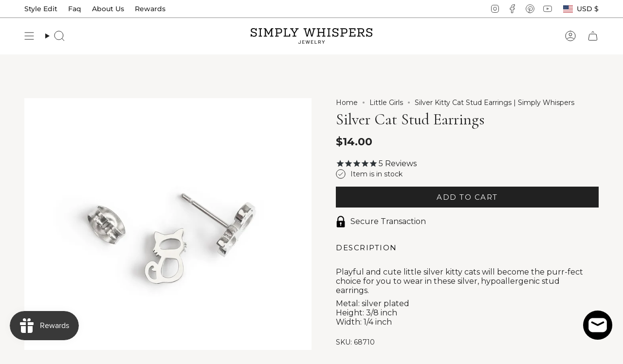

--- FILE ---
content_type: text/html; charset=utf-8
request_url: https://www.simplywhispers.com/collections/little-girls/products/silver-kitty-cat-stud-earrings
body_size: 43753
content:
<!doctype html>
<html class="no-js no-touch supports-no-cookies" lang="en">
<head>
  <meta charset="UTF-8">
  <meta http-equiv="X-UA-Compatible" content="IE=edge">
  <meta name="viewport" content="width=device-width, initial-scale=1.0">
  <meta name="theme-color" content="#212121">
  <link rel="canonical" href="https://www.simplywhispers.com/products/silver-kitty-cat-stud-earrings">
  <!-- ======================= Broadcast Theme V5.6.1 ========================= -->

  <link href="//www.simplywhispers.com/cdn/shop/t/126/assets/theme.css?v=137228288011118631811725010723" as="style" rel="preload">
  <link href="//www.simplywhispers.com/cdn/shop/t/126/assets/vendor.js?v=152754676678534273481725010723" as="script" rel="preload">
  <link href="//www.simplywhispers.com/cdn/shop/t/126/assets/theme.js?v=180331379014555725281725010723" as="script" rel="preload">

    <link rel="icon" type="image/png" href="//www.simplywhispers.com/cdn/shop/files/favic.png?crop=center&height=32&v=1613790739&width=32">
  

  <!-- Title and description ================================================ -->
  
  <title>
    
    Silver Kitty Cat Stud Earrings | Simply Whispers
    
    
    
  </title>

  
    <meta name="description" content="Playful and cute little silver kitty cats will become the purr-fect choice for you to wear in these silver, hypoallergenic stud earrings.">
  

  <meta property="og:site_name" content="Simply Whispers">
<meta property="og:url" content="https://www.simplywhispers.com/products/silver-kitty-cat-stud-earrings">
<meta property="og:title" content="Silver Kitty Cat Stud Earrings | Simply Whispers">
<meta property="og:type" content="product">
<meta property="og:description" content="Playful and cute little silver kitty cats will become the purr-fect choice for you to wear in these silver, hypoallergenic stud earrings."><meta property="og:image" content="http://www.simplywhispers.com/cdn/shop/products/68710-1.jpg?v=1667822190">
  <meta property="og:image:secure_url" content="https://www.simplywhispers.com/cdn/shop/products/68710-1.jpg?v=1667822190">
  <meta property="og:image:width" content="1200">
  <meta property="og:image:height" content="1200"><meta property="og:price:amount" content="14.00">
  <meta property="og:price:currency" content="USD"><meta name="twitter:card" content="summary_large_image">
<meta name="twitter:title" content="Silver Kitty Cat Stud Earrings | Simply Whispers">
<meta name="twitter:description" content="Playful and cute little silver kitty cats will become the purr-fect choice for you to wear in these silver, hypoallergenic stud earrings.">

  <!-- CSS ================================================================== -->
  <style data-shopify>
@font-face {
  font-family: Cormorant;
  font-weight: 400;
  font-style: normal;
  font-display: swap;
  src: url("//www.simplywhispers.com/cdn/fonts/cormorant/cormorant_n4.bd66e8e0031690b46374315bd1c15a17a8dcd450.woff2") format("woff2"),
       url("//www.simplywhispers.com/cdn/fonts/cormorant/cormorant_n4.e5604516683cb4cc166c001f2ff5f387255e3b45.woff") format("woff");
}

    @font-face {
  font-family: Montserrat;
  font-weight: 400;
  font-style: normal;
  font-display: swap;
  src: url("//www.simplywhispers.com/cdn/fonts/montserrat/montserrat_n4.81949fa0ac9fd2021e16436151e8eaa539321637.woff2") format("woff2"),
       url("//www.simplywhispers.com/cdn/fonts/montserrat/montserrat_n4.a6c632ca7b62da89c3594789ba828388aac693fe.woff") format("woff");
}

    @font-face {
  font-family: Montserrat;
  font-weight: 400;
  font-style: normal;
  font-display: swap;
  src: url("//www.simplywhispers.com/cdn/fonts/montserrat/montserrat_n4.81949fa0ac9fd2021e16436151e8eaa539321637.woff2") format("woff2"),
       url("//www.simplywhispers.com/cdn/fonts/montserrat/montserrat_n4.a6c632ca7b62da89c3594789ba828388aac693fe.woff") format("woff");
}


    
      @font-face {
  font-family: Cormorant;
  font-weight: 500;
  font-style: normal;
  font-display: swap;
  src: url("//www.simplywhispers.com/cdn/fonts/cormorant/cormorant_n5.897f6a30ce53863d490505c0132c13f3a2107ba7.woff2") format("woff2"),
       url("//www.simplywhispers.com/cdn/fonts/cormorant/cormorant_n5.2886c5c58d0eba0663ec9f724d5eb310c99287bf.woff") format("woff");
}

    

    
      @font-face {
  font-family: Montserrat;
  font-weight: 500;
  font-style: normal;
  font-display: swap;
  src: url("//www.simplywhispers.com/cdn/fonts/montserrat/montserrat_n5.07ef3781d9c78c8b93c98419da7ad4fbeebb6635.woff2") format("woff2"),
       url("//www.simplywhispers.com/cdn/fonts/montserrat/montserrat_n5.adf9b4bd8b0e4f55a0b203cdd84512667e0d5e4d.woff") format("woff");
}

    

    
    

    
      @font-face {
  font-family: Montserrat;
  font-weight: 400;
  font-style: italic;
  font-display: swap;
  src: url("//www.simplywhispers.com/cdn/fonts/montserrat/montserrat_i4.5a4ea298b4789e064f62a29aafc18d41f09ae59b.woff2") format("woff2"),
       url("//www.simplywhispers.com/cdn/fonts/montserrat/montserrat_i4.072b5869c5e0ed5b9d2021e4c2af132e16681ad2.woff") format("woff");
}

    

    
      @font-face {
  font-family: Montserrat;
  font-weight: 500;
  font-style: italic;
  font-display: swap;
  src: url("//www.simplywhispers.com/cdn/fonts/montserrat/montserrat_i5.d3a783eb0cc26f2fda1e99d1dfec3ebaea1dc164.woff2") format("woff2"),
       url("//www.simplywhispers.com/cdn/fonts/montserrat/montserrat_i5.76d414ea3d56bb79ef992a9c62dce2e9063bc062.woff") format("woff");
}

    
  </style>

  
<style data-shopify>

:root {--scrollbar-width: 0px;





--COLOR-VIDEO-BG: #eceae5;
--COLOR-BG-BRIGHTER: #eceae5;--COLOR-BG: #f7f6f4;--COLOR-BG-ALPHA-25: rgba(247, 246, 244, 0.25);
--COLOR-BG-TRANSPARENT: rgba(247, 246, 244, 0);
--COLOR-BG-SECONDARY: #fafafa;
--COLOR-BG-SECONDARY-LIGHTEN: #ffffff;
--COLOR-BG-RGB: 247, 246, 244;

--COLOR-TEXT-DARK: #000000;
--COLOR-TEXT: #212121;
--COLOR-TEXT-LIGHT: #616160;


/* === Opacity shades of grey ===*/
--COLOR-A5:  rgba(33, 33, 33, 0.05);
--COLOR-A10: rgba(33, 33, 33, 0.1);
--COLOR-A15: rgba(33, 33, 33, 0.15);
--COLOR-A20: rgba(33, 33, 33, 0.2);
--COLOR-A25: rgba(33, 33, 33, 0.25);
--COLOR-A30: rgba(33, 33, 33, 0.3);
--COLOR-A35: rgba(33, 33, 33, 0.35);
--COLOR-A40: rgba(33, 33, 33, 0.4);
--COLOR-A45: rgba(33, 33, 33, 0.45);
--COLOR-A50: rgba(33, 33, 33, 0.5);
--COLOR-A55: rgba(33, 33, 33, 0.55);
--COLOR-A60: rgba(33, 33, 33, 0.6);
--COLOR-A65: rgba(33, 33, 33, 0.65);
--COLOR-A70: rgba(33, 33, 33, 0.7);
--COLOR-A75: rgba(33, 33, 33, 0.75);
--COLOR-A80: rgba(33, 33, 33, 0.8);
--COLOR-A85: rgba(33, 33, 33, 0.85);
--COLOR-A90: rgba(33, 33, 33, 0.9);
--COLOR-A95: rgba(33, 33, 33, 0.95);

--COLOR-BORDER: rgb(240, 240, 240);
--COLOR-BORDER-LIGHT: #f3f2f2;
--COLOR-BORDER-HAIRLINE: #f1efeb;
--COLOR-BORDER-DARK: #bdbdbd;/* === Bright color ===*/
--COLOR-PRIMARY: #212121;
--COLOR-PRIMARY-HOVER: #000000;
--COLOR-PRIMARY-FADE: rgba(33, 33, 33, 0.05);
--COLOR-PRIMARY-FADE-HOVER: rgba(33, 33, 33, 0.1);
--COLOR-PRIMARY-LIGHT: #855656;--COLOR-PRIMARY-OPPOSITE: #ffffff;



/* === link Color ===*/
--COLOR-LINK: #212121;
--COLOR-LINK-HOVER: rgba(33, 33, 33, 0.7);
--COLOR-LINK-FADE: rgba(33, 33, 33, 0.05);
--COLOR-LINK-FADE-HOVER: rgba(33, 33, 33, 0.1);--COLOR-LINK-OPPOSITE: #ffffff;


/* === Product grid sale tags ===*/
--COLOR-SALE-BG: #000000;
--COLOR-SALE-TEXT: #ffffff;

/* === Product grid badges ===*/
--COLOR-BADGE-BG: #ffffff;
--COLOR-BADGE-TEXT: #212121;

/* === Product sale color ===*/
--COLOR-SALE: #000000;

/* === Gray background on Product grid items ===*/--filter-bg: 1.0;/* === Helper colors for form error states ===*/
--COLOR-ERROR: #721C24;
--COLOR-ERROR-BG: #F8D7DA;
--COLOR-ERROR-BORDER: #F5C6CB;



  --RADIUS: 0px;
  --RADIUS-SELECT: 0px;

--COLOR-HEADER-BG: #ffffff;--COLOR-HEADER-BG-TRANSPARENT: rgba(255, 255, 255, 0);
--COLOR-HEADER-LINK: #212121;
--COLOR-HEADER-LINK-HOVER: rgba(33, 33, 33, 0.7);

--COLOR-MENU-BG: #ffffff;
--COLOR-MENU-LINK: #212121;
--COLOR-MENU-LINK-HOVER: rgba(33, 33, 33, 0.7);
--COLOR-SUBMENU-BG: #ffffff;
--COLOR-SUBMENU-LINK: #212121;
--COLOR-SUBMENU-LINK-HOVER: rgba(33, 33, 33, 0.7);
--COLOR-SUBMENU-TEXT-LIGHT: #646464;
--COLOR-MENU-TRANSPARENT: #ffffff;
--COLOR-MENU-TRANSPARENT-HOVER: rgba(255, 255, 255, 0.7);--COLOR-FOOTER-BG: #ffffff;
--COLOR-FOOTER-BG-HAIRLINE: #f7f7f7;
--COLOR-FOOTER-TEXT: #212121;
--COLOR-FOOTER-TEXT-A35: rgba(33, 33, 33, 0.35);
--COLOR-FOOTER-TEXT-A75: rgba(33, 33, 33, 0.75);
--COLOR-FOOTER-LINK: #212121;
--COLOR-FOOTER-LINK-HOVER: rgba(33, 33, 33, 0.7);
--COLOR-FOOTER-BORDER: #212121;

--TRANSPARENT: rgba(255, 255, 255, 0);

/* === Default overlay opacity ===*/
--overlay-opacity: 0;
--underlay-opacity: 1;
--underlay-bg: rgba(0,0,0,0.4);

/* === Custom Cursor ===*/
--ICON-ZOOM-IN: url( "//www.simplywhispers.com/cdn/shop/t/126/assets/icon-zoom-in.svg?v=182473373117644429561725010723" );
--ICON-ZOOM-OUT: url( "//www.simplywhispers.com/cdn/shop/t/126/assets/icon-zoom-out.svg?v=101497157853986683871725010723" );

/* === Custom Icons ===*/


  
  --ICON-ADD-BAG: url( "//www.simplywhispers.com/cdn/shop/t/126/assets/icon-add-bag.svg?v=23763382405227654651725010723" );
  --ICON-ADD-CART: url( "//www.simplywhispers.com/cdn/shop/t/126/assets/icon-add-cart.svg?v=3962293684743587821725010723" );
  --ICON-ARROW-LEFT: url( "//www.simplywhispers.com/cdn/shop/t/126/assets/icon-arrow-left.svg?v=136066145774695772731725010723" );
  --ICON-ARROW-RIGHT: url( "//www.simplywhispers.com/cdn/shop/t/126/assets/icon-arrow-right.svg?v=150928298113663093401725010723" );
  --ICON-SELECT: url("//www.simplywhispers.com/cdn/shop/t/126/assets/icon-select.svg?v=167170173659852274001725010723");


--PRODUCT-GRID-ASPECT-RATIO: 100%;

/* === Typography ===*/
--FONT-WEIGHT-BODY: 400;
--FONT-WEIGHT-BODY-BOLD: 500;

--FONT-STACK-BODY: Montserrat, sans-serif;
--FONT-STYLE-BODY: normal;
--FONT-STYLE-BODY-ITALIC: italic;
--FONT-ADJUST-BODY: 1.0;

--LETTER-SPACING-BODY: 0.0em;

--FONT-WEIGHT-HEADING: 400;
--FONT-WEIGHT-HEADING-BOLD: 500;

--FONT-UPPERCASE-HEADING: none;
--LETTER-SPACING-HEADING: 0.0em;

--FONT-STACK-HEADING: Cormorant, serif;
--FONT-STYLE-HEADING: normal;
--FONT-STYLE-HEADING-ITALIC: italic;
--FONT-ADJUST-HEADING: 1.2;

--FONT-WEIGHT-SUBHEADING: 400;
--FONT-WEIGHT-SUBHEADING-BOLD: 500;

--FONT-STACK-SUBHEADING: Montserrat, sans-serif;
--FONT-STYLE-SUBHEADING: normal;
--FONT-STYLE-SUBHEADING-ITALIC: italic;
--FONT-ADJUST-SUBHEADING: 1.0;

--FONT-UPPERCASE-SUBHEADING: uppercase;
--LETTER-SPACING-SUBHEADING: 0.1em;

--FONT-STACK-NAV: Montserrat, sans-serif;
--FONT-STYLE-NAV: normal;
--FONT-STYLE-NAV-ITALIC: italic;
--FONT-ADJUST-NAV: 1.0;

--FONT-WEIGHT-NAV: 400;
--FONT-WEIGHT-NAV-BOLD: 500;

--LETTER-SPACING-NAV: 0.0em;

--FONT-SIZE-BASE: 1.0rem;
--FONT-SIZE-BASE-PERCENT: 1.0;

/* === Parallax ===*/
--PARALLAX-STRENGTH-MIN: 120.0%;
--PARALLAX-STRENGTH-MAX: 130.0%;--COLUMNS: 4;
--COLUMNS-MEDIUM: 3;
--COLUMNS-SMALL: 2;
--COLUMNS-MOBILE: 1;--LAYOUT-OUTER: 50px;
  --LAYOUT-GUTTER: 32px;
  --LAYOUT-OUTER-MEDIUM: 30px;
  --LAYOUT-GUTTER-MEDIUM: 22px;
  --LAYOUT-OUTER-SMALL: 16px;
  --LAYOUT-GUTTER-SMALL: 16px;--base-animation-delay: 0ms;
--line-height-normal: 1.375; /* Equals to line-height: normal; */--SIDEBAR-WIDTH: 288px;
  --SIDEBAR-WIDTH-MEDIUM: 258px;--DRAWER-WIDTH: 380px;--ICON-STROKE-WIDTH: 1px;/* === Button General ===*/
--BTN-FONT-STACK: Montserrat, sans-serif;
--BTN-FONT-WEIGHT: 400;
--BTN-FONT-STYLE: normal;
--BTN-FONT-SIZE: 15px;

--BTN-LETTER-SPACING: 0.1em;
--BTN-UPPERCASE: uppercase;
--BTN-TEXT-ARROW-OFFSET: -1px;

/* === Button Primary ===*/
--BTN-PRIMARY-BORDER-COLOR: #212121;
--BTN-PRIMARY-BG-COLOR: #212121;
--BTN-PRIMARY-TEXT-COLOR: #ffffff;


  --BTN-PRIMARY-BG-COLOR-BRIGHTER: #3b3b3b;


/* === Button Secondary ===*/
--BTN-SECONDARY-BORDER-COLOR: #ab8c52;
--BTN-SECONDARY-BG-COLOR: #ab8c52;
--BTN-SECONDARY-TEXT-COLOR: #ffffff;


  --BTN-SECONDARY-BG-COLOR-BRIGHTER: #9a7e4a;


/* === Button White ===*/
--TEXT-BTN-BORDER-WHITE: #fff;
--TEXT-BTN-BG-WHITE: #fff;
--TEXT-BTN-WHITE: #000;
--TEXT-BTN-BG-WHITE-BRIGHTER: #f2f2f2;

/* === Button Black ===*/
--TEXT-BTN-BG-BLACK: #000;
--TEXT-BTN-BORDER-BLACK: #000;
--TEXT-BTN-BLACK: #fff;
--TEXT-BTN-BG-BLACK-BRIGHTER: #1a1a1a;

/* === Default Cart Gradient ===*/

--FREE-SHIPPING-GRADIENT: linear-gradient(to right, var(--COLOR-PRIMARY-LIGHT) 0%, var(--COLOR-PRIMARY) 100%);

/* === Swatch Size ===*/
--swatch-size-filters: calc(1.15rem * var(--FONT-ADJUST-BODY));
--swatch-size-product: calc(2.2rem * var(--FONT-ADJUST-BODY));
}

/* === Backdrop ===*/
::backdrop {
  --underlay-opacity: 1;
  --underlay-bg: rgba(0,0,0,0.4);
}
</style>


  <link href="//www.simplywhispers.com/cdn/shop/t/126/assets/theme.css?v=137228288011118631811725010723" rel="stylesheet" type="text/css" media="all" />

<script>
    if (window.navigator.userAgent.indexOf('MSIE ') > 0 || window.navigator.userAgent.indexOf('Trident/') > 0) {
      document.documentElement.className = document.documentElement.className + ' ie';

      var scripts = document.getElementsByTagName('script')[0];
      var polyfill = document.createElement("script");
      polyfill.defer = true;
      polyfill.src = "//www.simplywhispers.com/cdn/shop/t/126/assets/ie11.js?v=144489047535103983231725010723";

      scripts.parentNode.insertBefore(polyfill, scripts);
    } else {
      document.documentElement.className = document.documentElement.className.replace('no-js', 'js');
    }

    document.documentElement.style.setProperty('--scrollbar-width', `${getScrollbarWidth()}px`);

    function getScrollbarWidth() {
      // Creating invisible container
      const outer = document.createElement('div');
      outer.style.visibility = 'hidden';
      outer.style.overflow = 'scroll'; // forcing scrollbar to appear
      outer.style.msOverflowStyle = 'scrollbar'; // needed for WinJS apps
      document.documentElement.appendChild(outer);

      // Creating inner element and placing it in the container
      const inner = document.createElement('div');
      outer.appendChild(inner);

      // Calculating difference between container's full width and the child width
      const scrollbarWidth = outer.offsetWidth - inner.offsetWidth;

      // Removing temporary elements from the DOM
      outer.parentNode.removeChild(outer);

      return scrollbarWidth;
    }

    let root = '/';
    if (root[root.length - 1] !== '/') {
      root = root + '/';
    }

    window.theme = {
      routes: {
        root: root,
        cart_url: '/cart',
        cart_add_url: '/cart/add',
        cart_change_url: '/cart/change',
        product_recommendations_url: '/recommendations/products',
        predictive_search_url: '/search/suggest',
        addresses_url: '/account/addresses'
      },
      assets: {
        photoswipe: '//www.simplywhispers.com/cdn/shop/t/126/assets/photoswipe.js?v=162613001030112971491725010723',
        smoothscroll: '//www.simplywhispers.com/cdn/shop/t/126/assets/smoothscroll.js?v=37906625415260927261725010723',
      },
      strings: {
        addToCart: "Add to cart",
        cartAcceptanceError: "You must accept our terms and conditions.",
        soldOut: "Sold Out",
        from: "From",
        preOrder: "Pre-order",
        sale: "Sale",
        subscription: "Subscription",
        unavailable: "Unavailable",
        unitPrice: "Unit price",
        unitPriceSeparator: "per",
        shippingCalcSubmitButton: "Calculate shipping",
        shippingCalcSubmitButtonDisabled: "Calculating...",
        selectValue: "Select value",
        selectColor: "Select color",
        oneColor: "color",
        otherColor: "colors",
        upsellAddToCart: "Add",
        free: "Free",
        swatchesColor: "Color, Colour",
        sku: "SKU",
      },
      settings: {
        cartType: "page",
        customerLoggedIn: null ? true : false,
        enableQuickAdd: true,
        enableAnimations: true,
        variantOnSale: false,
        collectionSwatchStyle: "text-slider",
      },
      sliderArrows: {
        prev: '<button type="button" class="slider__button slider__button--prev" data-button-arrow data-button-prev>' + "Previous" + '</button>',
        next: '<button type="button" class="slider__button slider__button--next" data-button-arrow data-button-next>' + "Next" + '</button>',
      },
      moneyFormat: false ? "${{amount}} USD" : "${{amount}}",
      moneyWithoutCurrencyFormat: "${{amount}}",
      moneyWithCurrencyFormat: "${{amount}} USD",
      subtotal: 0,
      info: {
        name: 'broadcast'
      },
      version: '5.6.1'
    };

    let windowInnerHeight = window.innerHeight;
    document.documentElement.style.setProperty('--full-height', `${windowInnerHeight}px`);
    document.documentElement.style.setProperty('--three-quarters', `${windowInnerHeight * 0.75}px`);
    document.documentElement.style.setProperty('--two-thirds', `${windowInnerHeight * 0.66}px`);
    document.documentElement.style.setProperty('--one-half', `${windowInnerHeight * 0.5}px`);
    document.documentElement.style.setProperty('--one-third', `${windowInnerHeight * 0.33}px`);
    document.documentElement.style.setProperty('--one-fifth', `${windowInnerHeight * 0.2}px`);
  </script>

  

  <!-- Theme Javascript ============================================================== -->
  <script src="//www.simplywhispers.com/cdn/shop/t/126/assets/vendor.js?v=152754676678534273481725010723" defer="defer"></script>
  <script src="//www.simplywhispers.com/cdn/shop/t/126/assets/theme.js?v=180331379014555725281725010723" defer="defer"></script><!-- Shopify app scripts =========================================================== -->

  <script>window.performance && window.performance.mark && window.performance.mark('shopify.content_for_header.start');</script><meta name="google-site-verification" content="mSCEJrM7E2dzcKaS_3v0RvFgajpPQ9XLdM-N9lmvkTs">
<meta name="facebook-domain-verification" content="bxfvvbt5sutoich932xz8grutmhvkz">
<meta id="shopify-digital-wallet" name="shopify-digital-wallet" content="/25959137379/digital_wallets/dialog">
<meta name="shopify-checkout-api-token" content="ea620c254b13b92b0e90cf8ffe55e499">
<meta id="in-context-paypal-metadata" data-shop-id="25959137379" data-venmo-supported="true" data-environment="production" data-locale="en_US" data-paypal-v4="true" data-currency="USD">
<link rel="alternate" type="application/json+oembed" href="https://www.simplywhispers.com/products/silver-kitty-cat-stud-earrings.oembed">
<script async="async" src="/checkouts/internal/preloads.js?locale=en-US"></script>
<link rel="preconnect" href="https://shop.app" crossorigin="anonymous">
<script async="async" src="https://shop.app/checkouts/internal/preloads.js?locale=en-US&shop_id=25959137379" crossorigin="anonymous"></script>
<script id="apple-pay-shop-capabilities" type="application/json">{"shopId":25959137379,"countryCode":"US","currencyCode":"USD","merchantCapabilities":["supports3DS"],"merchantId":"gid:\/\/shopify\/Shop\/25959137379","merchantName":"Simply Whispers","requiredBillingContactFields":["postalAddress","email","phone"],"requiredShippingContactFields":["postalAddress","email","phone"],"shippingType":"shipping","supportedNetworks":["visa","masterCard","amex","discover","elo","jcb"],"total":{"type":"pending","label":"Simply Whispers","amount":"1.00"},"shopifyPaymentsEnabled":true,"supportsSubscriptions":true}</script>
<script id="shopify-features" type="application/json">{"accessToken":"ea620c254b13b92b0e90cf8ffe55e499","betas":["rich-media-storefront-analytics"],"domain":"www.simplywhispers.com","predictiveSearch":true,"shopId":25959137379,"locale":"en"}</script>
<script>var Shopify = Shopify || {};
Shopify.shop = "swhdemo.myshopify.com";
Shopify.locale = "en";
Shopify.currency = {"active":"USD","rate":"1.0"};
Shopify.country = "US";
Shopify.theme = {"name":"Slide Cart | Broadcast NEW mod BUTT NEW ARRIVAL","id":129285193827,"schema_name":"Broadcast","schema_version":"5.6.1","theme_store_id":868,"role":"main"};
Shopify.theme.handle = "null";
Shopify.theme.style = {"id":null,"handle":null};
Shopify.cdnHost = "www.simplywhispers.com/cdn";
Shopify.routes = Shopify.routes || {};
Shopify.routes.root = "/";</script>
<script type="module">!function(o){(o.Shopify=o.Shopify||{}).modules=!0}(window);</script>
<script>!function(o){function n(){var o=[];function n(){o.push(Array.prototype.slice.apply(arguments))}return n.q=o,n}var t=o.Shopify=o.Shopify||{};t.loadFeatures=n(),t.autoloadFeatures=n()}(window);</script>
<script>
  window.ShopifyPay = window.ShopifyPay || {};
  window.ShopifyPay.apiHost = "shop.app\/pay";
  window.ShopifyPay.redirectState = null;
</script>
<script id="shop-js-analytics" type="application/json">{"pageType":"product"}</script>
<script defer="defer" async type="module" src="//www.simplywhispers.com/cdn/shopifycloud/shop-js/modules/v2/client.init-shop-cart-sync_C5BV16lS.en.esm.js"></script>
<script defer="defer" async type="module" src="//www.simplywhispers.com/cdn/shopifycloud/shop-js/modules/v2/chunk.common_CygWptCX.esm.js"></script>
<script type="module">
  await import("//www.simplywhispers.com/cdn/shopifycloud/shop-js/modules/v2/client.init-shop-cart-sync_C5BV16lS.en.esm.js");
await import("//www.simplywhispers.com/cdn/shopifycloud/shop-js/modules/v2/chunk.common_CygWptCX.esm.js");

  window.Shopify.SignInWithShop?.initShopCartSync?.({"fedCMEnabled":true,"windoidEnabled":true});

</script>
<script defer="defer" async type="module" src="//www.simplywhispers.com/cdn/shopifycloud/shop-js/modules/v2/client.payment-terms_CZxnsJam.en.esm.js"></script>
<script defer="defer" async type="module" src="//www.simplywhispers.com/cdn/shopifycloud/shop-js/modules/v2/chunk.common_CygWptCX.esm.js"></script>
<script defer="defer" async type="module" src="//www.simplywhispers.com/cdn/shopifycloud/shop-js/modules/v2/chunk.modal_D71HUcav.esm.js"></script>
<script type="module">
  await import("//www.simplywhispers.com/cdn/shopifycloud/shop-js/modules/v2/client.payment-terms_CZxnsJam.en.esm.js");
await import("//www.simplywhispers.com/cdn/shopifycloud/shop-js/modules/v2/chunk.common_CygWptCX.esm.js");
await import("//www.simplywhispers.com/cdn/shopifycloud/shop-js/modules/v2/chunk.modal_D71HUcav.esm.js");

  
</script>
<script>
  window.Shopify = window.Shopify || {};
  if (!window.Shopify.featureAssets) window.Shopify.featureAssets = {};
  window.Shopify.featureAssets['shop-js'] = {"shop-cart-sync":["modules/v2/client.shop-cart-sync_ZFArdW7E.en.esm.js","modules/v2/chunk.common_CygWptCX.esm.js"],"init-fed-cm":["modules/v2/client.init-fed-cm_CmiC4vf6.en.esm.js","modules/v2/chunk.common_CygWptCX.esm.js"],"shop-button":["modules/v2/client.shop-button_tlx5R9nI.en.esm.js","modules/v2/chunk.common_CygWptCX.esm.js"],"shop-cash-offers":["modules/v2/client.shop-cash-offers_DOA2yAJr.en.esm.js","modules/v2/chunk.common_CygWptCX.esm.js","modules/v2/chunk.modal_D71HUcav.esm.js"],"init-windoid":["modules/v2/client.init-windoid_sURxWdc1.en.esm.js","modules/v2/chunk.common_CygWptCX.esm.js"],"shop-toast-manager":["modules/v2/client.shop-toast-manager_ClPi3nE9.en.esm.js","modules/v2/chunk.common_CygWptCX.esm.js"],"init-shop-email-lookup-coordinator":["modules/v2/client.init-shop-email-lookup-coordinator_B8hsDcYM.en.esm.js","modules/v2/chunk.common_CygWptCX.esm.js"],"init-shop-cart-sync":["modules/v2/client.init-shop-cart-sync_C5BV16lS.en.esm.js","modules/v2/chunk.common_CygWptCX.esm.js"],"avatar":["modules/v2/client.avatar_BTnouDA3.en.esm.js"],"pay-button":["modules/v2/client.pay-button_FdsNuTd3.en.esm.js","modules/v2/chunk.common_CygWptCX.esm.js"],"init-customer-accounts":["modules/v2/client.init-customer-accounts_DxDtT_ad.en.esm.js","modules/v2/client.shop-login-button_C5VAVYt1.en.esm.js","modules/v2/chunk.common_CygWptCX.esm.js","modules/v2/chunk.modal_D71HUcav.esm.js"],"init-shop-for-new-customer-accounts":["modules/v2/client.init-shop-for-new-customer-accounts_ChsxoAhi.en.esm.js","modules/v2/client.shop-login-button_C5VAVYt1.en.esm.js","modules/v2/chunk.common_CygWptCX.esm.js","modules/v2/chunk.modal_D71HUcav.esm.js"],"shop-login-button":["modules/v2/client.shop-login-button_C5VAVYt1.en.esm.js","modules/v2/chunk.common_CygWptCX.esm.js","modules/v2/chunk.modal_D71HUcav.esm.js"],"init-customer-accounts-sign-up":["modules/v2/client.init-customer-accounts-sign-up_CPSyQ0Tj.en.esm.js","modules/v2/client.shop-login-button_C5VAVYt1.en.esm.js","modules/v2/chunk.common_CygWptCX.esm.js","modules/v2/chunk.modal_D71HUcav.esm.js"],"shop-follow-button":["modules/v2/client.shop-follow-button_Cva4Ekp9.en.esm.js","modules/v2/chunk.common_CygWptCX.esm.js","modules/v2/chunk.modal_D71HUcav.esm.js"],"checkout-modal":["modules/v2/client.checkout-modal_BPM8l0SH.en.esm.js","modules/v2/chunk.common_CygWptCX.esm.js","modules/v2/chunk.modal_D71HUcav.esm.js"],"lead-capture":["modules/v2/client.lead-capture_Bi8yE_yS.en.esm.js","modules/v2/chunk.common_CygWptCX.esm.js","modules/v2/chunk.modal_D71HUcav.esm.js"],"shop-login":["modules/v2/client.shop-login_D6lNrXab.en.esm.js","modules/v2/chunk.common_CygWptCX.esm.js","modules/v2/chunk.modal_D71HUcav.esm.js"],"payment-terms":["modules/v2/client.payment-terms_CZxnsJam.en.esm.js","modules/v2/chunk.common_CygWptCX.esm.js","modules/v2/chunk.modal_D71HUcav.esm.js"]};
</script>
<script>(function() {
  var isLoaded = false;
  function asyncLoad() {
    if (isLoaded) return;
    isLoaded = true;
    var urls = ["https:\/\/cdn.jsdelivr.net\/gh\/apphq\/slidecart-dist@master\/slidecarthq-forward.js?4\u0026shop=swhdemo.myshopify.com","https:\/\/str.rise-ai.com\/?shop=swhdemo.myshopify.com","https:\/\/strn.rise-ai.com\/?shop=swhdemo.myshopify.com","\/\/cdn.shopify.com\/proxy\/9bfc273d95a69a33f8dfcb1a3802532ba3d9832c7aaf926e256ee4156d24c13d\/bingshoppingtool-t2app-prod.trafficmanager.net\/uet\/tracking_script?shop=swhdemo.myshopify.com\u0026sp-cache-control=cHVibGljLCBtYXgtYWdlPTkwMA","https:\/\/cdn1.stamped.io\/files\/widget.min.js?shop=swhdemo.myshopify.com","https:\/\/d18eg7dreypte5.cloudfront.net\/scripts\/integrations\/subscription.js?shop=swhdemo.myshopify.com","https:\/\/cdn.pushowl.com\/latest\/sdks\/pushowl-shopify.js?subdomain=swhdemo\u0026environment=production\u0026guid=932fe1f8-6c7d-4200-8296-e1282ff7e86d\u0026shop=swhdemo.myshopify.com"];
    for (var i = 0; i < urls.length; i++) {
      var s = document.createElement('script');
      s.type = 'text/javascript';
      s.async = true;
      s.src = urls[i];
      var x = document.getElementsByTagName('script')[0];
      x.parentNode.insertBefore(s, x);
    }
  };
  if(window.attachEvent) {
    window.attachEvent('onload', asyncLoad);
  } else {
    window.addEventListener('load', asyncLoad, false);
  }
})();</script>
<script id="__st">var __st={"a":25959137379,"offset":-18000,"reqid":"7c37a7cb-2a81-4ad6-89db-eaf1771f1536-1768754475","pageurl":"www.simplywhispers.com\/collections\/little-girls\/products\/silver-kitty-cat-stud-earrings","u":"7454c95014c8","p":"product","rtyp":"product","rid":6862270791779};</script>
<script>window.ShopifyPaypalV4VisibilityTracking = true;</script>
<script id="captcha-bootstrap">!function(){'use strict';const t='contact',e='account',n='new_comment',o=[[t,t],['blogs',n],['comments',n],[t,'customer']],c=[[e,'customer_login'],[e,'guest_login'],[e,'recover_customer_password'],[e,'create_customer']],r=t=>t.map((([t,e])=>`form[action*='/${t}']:not([data-nocaptcha='true']) input[name='form_type'][value='${e}']`)).join(','),a=t=>()=>t?[...document.querySelectorAll(t)].map((t=>t.form)):[];function s(){const t=[...o],e=r(t);return a(e)}const i='password',u='form_key',d=['recaptcha-v3-token','g-recaptcha-response','h-captcha-response',i],f=()=>{try{return window.sessionStorage}catch{return}},m='__shopify_v',_=t=>t.elements[u];function p(t,e,n=!1){try{const o=window.sessionStorage,c=JSON.parse(o.getItem(e)),{data:r}=function(t){const{data:e,action:n}=t;return t[m]||n?{data:e,action:n}:{data:t,action:n}}(c);for(const[e,n]of Object.entries(r))t.elements[e]&&(t.elements[e].value=n);n&&o.removeItem(e)}catch(o){console.error('form repopulation failed',{error:o})}}const l='form_type',E='cptcha';function T(t){t.dataset[E]=!0}const w=window,h=w.document,L='Shopify',v='ce_forms',y='captcha';let A=!1;((t,e)=>{const n=(g='f06e6c50-85a8-45c8-87d0-21a2b65856fe',I='https://cdn.shopify.com/shopifycloud/storefront-forms-hcaptcha/ce_storefront_forms_captcha_hcaptcha.v1.5.2.iife.js',D={infoText:'Protected by hCaptcha',privacyText:'Privacy',termsText:'Terms'},(t,e,n)=>{const o=w[L][v],c=o.bindForm;if(c)return c(t,g,e,D).then(n);var r;o.q.push([[t,g,e,D],n]),r=I,A||(h.body.append(Object.assign(h.createElement('script'),{id:'captcha-provider',async:!0,src:r})),A=!0)});var g,I,D;w[L]=w[L]||{},w[L][v]=w[L][v]||{},w[L][v].q=[],w[L][y]=w[L][y]||{},w[L][y].protect=function(t,e){n(t,void 0,e),T(t)},Object.freeze(w[L][y]),function(t,e,n,w,h,L){const[v,y,A,g]=function(t,e,n){const i=e?o:[],u=t?c:[],d=[...i,...u],f=r(d),m=r(i),_=r(d.filter((([t,e])=>n.includes(e))));return[a(f),a(m),a(_),s()]}(w,h,L),I=t=>{const e=t.target;return e instanceof HTMLFormElement?e:e&&e.form},D=t=>v().includes(t);t.addEventListener('submit',(t=>{const e=I(t);if(!e)return;const n=D(e)&&!e.dataset.hcaptchaBound&&!e.dataset.recaptchaBound,o=_(e),c=g().includes(e)&&(!o||!o.value);(n||c)&&t.preventDefault(),c&&!n&&(function(t){try{if(!f())return;!function(t){const e=f();if(!e)return;const n=_(t);if(!n)return;const o=n.value;o&&e.removeItem(o)}(t);const e=Array.from(Array(32),(()=>Math.random().toString(36)[2])).join('');!function(t,e){_(t)||t.append(Object.assign(document.createElement('input'),{type:'hidden',name:u})),t.elements[u].value=e}(t,e),function(t,e){const n=f();if(!n)return;const o=[...t.querySelectorAll(`input[type='${i}']`)].map((({name:t})=>t)),c=[...d,...o],r={};for(const[a,s]of new FormData(t).entries())c.includes(a)||(r[a]=s);n.setItem(e,JSON.stringify({[m]:1,action:t.action,data:r}))}(t,e)}catch(e){console.error('failed to persist form',e)}}(e),e.submit())}));const S=(t,e)=>{t&&!t.dataset[E]&&(n(t,e.some((e=>e===t))),T(t))};for(const o of['focusin','change'])t.addEventListener(o,(t=>{const e=I(t);D(e)&&S(e,y())}));const B=e.get('form_key'),M=e.get(l),P=B&&M;t.addEventListener('DOMContentLoaded',(()=>{const t=y();if(P)for(const e of t)e.elements[l].value===M&&p(e,B);[...new Set([...A(),...v().filter((t=>'true'===t.dataset.shopifyCaptcha))])].forEach((e=>S(e,t)))}))}(h,new URLSearchParams(w.location.search),n,t,e,['guest_login'])})(!0,!0)}();</script>
<script integrity="sha256-4kQ18oKyAcykRKYeNunJcIwy7WH5gtpwJnB7kiuLZ1E=" data-source-attribution="shopify.loadfeatures" defer="defer" src="//www.simplywhispers.com/cdn/shopifycloud/storefront/assets/storefront/load_feature-a0a9edcb.js" crossorigin="anonymous"></script>
<script crossorigin="anonymous" defer="defer" src="//www.simplywhispers.com/cdn/shopifycloud/storefront/assets/shopify_pay/storefront-65b4c6d7.js?v=20250812"></script>
<script data-source-attribution="shopify.dynamic_checkout.dynamic.init">var Shopify=Shopify||{};Shopify.PaymentButton=Shopify.PaymentButton||{isStorefrontPortableWallets:!0,init:function(){window.Shopify.PaymentButton.init=function(){};var t=document.createElement("script");t.src="https://www.simplywhispers.com/cdn/shopifycloud/portable-wallets/latest/portable-wallets.en.js",t.type="module",document.head.appendChild(t)}};
</script>
<script data-source-attribution="shopify.dynamic_checkout.buyer_consent">
  function portableWalletsHideBuyerConsent(e){var t=document.getElementById("shopify-buyer-consent"),n=document.getElementById("shopify-subscription-policy-button");t&&n&&(t.classList.add("hidden"),t.setAttribute("aria-hidden","true"),n.removeEventListener("click",e))}function portableWalletsShowBuyerConsent(e){var t=document.getElementById("shopify-buyer-consent"),n=document.getElementById("shopify-subscription-policy-button");t&&n&&(t.classList.remove("hidden"),t.removeAttribute("aria-hidden"),n.addEventListener("click",e))}window.Shopify?.PaymentButton&&(window.Shopify.PaymentButton.hideBuyerConsent=portableWalletsHideBuyerConsent,window.Shopify.PaymentButton.showBuyerConsent=portableWalletsShowBuyerConsent);
</script>
<script data-source-attribution="shopify.dynamic_checkout.cart.bootstrap">document.addEventListener("DOMContentLoaded",(function(){function t(){return document.querySelector("shopify-accelerated-checkout-cart, shopify-accelerated-checkout")}if(t())Shopify.PaymentButton.init();else{new MutationObserver((function(e,n){t()&&(Shopify.PaymentButton.init(),n.disconnect())})).observe(document.body,{childList:!0,subtree:!0})}}));
</script>
<link id="shopify-accelerated-checkout-styles" rel="stylesheet" media="screen" href="https://www.simplywhispers.com/cdn/shopifycloud/portable-wallets/latest/accelerated-checkout-backwards-compat.css" crossorigin="anonymous">
<style id="shopify-accelerated-checkout-cart">
        #shopify-buyer-consent {
  margin-top: 1em;
  display: inline-block;
  width: 100%;
}

#shopify-buyer-consent.hidden {
  display: none;
}

#shopify-subscription-policy-button {
  background: none;
  border: none;
  padding: 0;
  text-decoration: underline;
  font-size: inherit;
  cursor: pointer;
}

#shopify-subscription-policy-button::before {
  box-shadow: none;
}

      </style>

<script>window.performance && window.performance.mark && window.performance.mark('shopify.content_for_header.end');</script>


      <!-- HOTJAR ITEGRAZIONE CODICE  ============== -->
      <!-- HOTJAR ITEGRAZIONE CODICE  ============== -->
      <!-- HOTJAR ITEGRAZIONE CODICE  ============== -->
      <!-- HOTJAR ITEGRAZIONE CODICE  ============== -->
      <!-- HOTJAR ITEGRAZIONE CODICE  ============== -->

  
  <!-- Hotjar Tracking Code for https://www.simplywhispers.com/ -->
<script>
    (function(h,o,t,j,a,r){
        h.hj=h.hj||function(){(h.hj.q=h.hj.q||[]).push(arguments)};
        h._hjSettings={hjid:3917229,hjsv:6};
        a=o.getElementsByTagName('head')[0];
        r=o.createElement('script');r.async=1;
        r.src=t+h._hjSettings.hjid+j+h._hjSettings.hjsv;
        a.appendChild(r);
    })(window,document,'https://static.hotjar.com/c/hotjar-','.js?sv=');
</script>
  
<!-- Google tag (gtag.js) -->
<script async src="https://www.googletagmanager.com/gtag/js?id=AW-831896761"></script>
<script>
  window.dataLayer = window.dataLayer || [];
  function gtag(){dataLayer.push(arguments);}
  gtag('js', new Date());

  gtag('config', 'AW-831896761');
</script>


  
<!-- BEGIN app block: shopify://apps/klaviyo-email-marketing-sms/blocks/klaviyo-onsite-embed/2632fe16-c075-4321-a88b-50b567f42507 -->












  <script async src="https://static.klaviyo.com/onsite/js/Wk7CkP/klaviyo.js?company_id=Wk7CkP"></script>
  <script>!function(){if(!window.klaviyo){window._klOnsite=window._klOnsite||[];try{window.klaviyo=new Proxy({},{get:function(n,i){return"push"===i?function(){var n;(n=window._klOnsite).push.apply(n,arguments)}:function(){for(var n=arguments.length,o=new Array(n),w=0;w<n;w++)o[w]=arguments[w];var t="function"==typeof o[o.length-1]?o.pop():void 0,e=new Promise((function(n){window._klOnsite.push([i].concat(o,[function(i){t&&t(i),n(i)}]))}));return e}}})}catch(n){window.klaviyo=window.klaviyo||[],window.klaviyo.push=function(){var n;(n=window._klOnsite).push.apply(n,arguments)}}}}();</script>

  
    <script id="viewed_product">
      if (item == null) {
        var _learnq = _learnq || [];

        var MetafieldReviews = null
        var MetafieldYotpoRating = null
        var MetafieldYotpoCount = null
        var MetafieldLooxRating = null
        var MetafieldLooxCount = null
        var okendoProduct = null
        var okendoProductReviewCount = null
        var okendoProductReviewAverageValue = null
        try {
          // The following fields are used for Customer Hub recently viewed in order to add reviews.
          // This information is not part of __kla_viewed. Instead, it is part of __kla_viewed_reviewed_items
          MetafieldReviews = {"rating":{"scale_min":"1.0","scale_max":"5.0","value":"5.0"},"rating_count":5};
          MetafieldYotpoRating = null
          MetafieldYotpoCount = null
          MetafieldLooxRating = null
          MetafieldLooxCount = null

          okendoProduct = null
          // If the okendo metafield is not legacy, it will error, which then requires the new json formatted data
          if (okendoProduct && 'error' in okendoProduct) {
            okendoProduct = null
          }
          okendoProductReviewCount = okendoProduct ? okendoProduct.reviewCount : null
          okendoProductReviewAverageValue = okendoProduct ? okendoProduct.reviewAverageValue : null
        } catch (error) {
          console.error('Error in Klaviyo onsite reviews tracking:', error);
        }

        var item = {
          Name: "Silver Cat Stud Earrings",
          ProductID: 6862270791779,
          Categories: ["Best Sellers","Fairy Garden","Gifts Under $25","Hypoallergenic Earrings","Little Girls","Most Gifted Jewelry","Products","Stud Earrings","Wishlist"],
          ImageURL: "https://www.simplywhispers.com/cdn/shop/products/68710-1_grande.jpg?v=1667822190",
          URL: "https://www.simplywhispers.com/products/silver-kitty-cat-stud-earrings",
          Brand: "Simply Whispers Inc",
          Price: "$14.00",
          Value: "14.00",
          CompareAtPrice: "$0.00"
        };
        _learnq.push(['track', 'Viewed Product', item]);
        _learnq.push(['trackViewedItem', {
          Title: item.Name,
          ItemId: item.ProductID,
          Categories: item.Categories,
          ImageUrl: item.ImageURL,
          Url: item.URL,
          Metadata: {
            Brand: item.Brand,
            Price: item.Price,
            Value: item.Value,
            CompareAtPrice: item.CompareAtPrice
          },
          metafields:{
            reviews: MetafieldReviews,
            yotpo:{
              rating: MetafieldYotpoRating,
              count: MetafieldYotpoCount,
            },
            loox:{
              rating: MetafieldLooxRating,
              count: MetafieldLooxCount,
            },
            okendo: {
              rating: okendoProductReviewAverageValue,
              count: okendoProductReviewCount,
            }
          }
        }]);
      }
    </script>
  




  <script>
    window.klaviyoReviewsProductDesignMode = false
  </script>







<!-- END app block --><!-- BEGIN app block: shopify://apps/personizely-a-b-testing-cro/blocks/code-snippet/7a76a5cf-d4ab-4e6e-a88e-14fd37e56de1 -->


  <script>
    window.Personizely = {
      market: 'us',
      moneyFormat: '${{amount}}',
      template: {
        directory: '',
        name: 'product',
        suffix: ''
      },
      currency: 'USD',
      
      product: {
        id: 6862270791779,
        collections: [139191943267,164599595107,263219216483,137997680739,137353101411,263218987107,152760090723,137281077347,293381996643],
        tags: ["Fairy Garden","kids","silver plated"]
      },
      
      
      customer: null,
      
      cart: {"note":null,"attributes":{},"original_total_price":0,"total_price":0,"total_discount":0,"total_weight":0.0,"item_count":0,"items":[],"requires_shipping":false,"currency":"USD","items_subtotal_price":0,"cart_level_discount_applications":[],"checkout_charge_amount":0},
      cartCollections: {}
    }
  </script>
  <script src="https://static.personizely.net/f8a31b2442.js" data-em-disable type="text/javascript" async></script>



<!-- END app block --><!-- BEGIN app block: shopify://apps/smart-filter-search/blocks/app-embed/5cc1944c-3014-4a2a-af40-7d65abc0ef73 --><link href="https://cdn.shopify.com/extensions/019bc61e-e0df-75dc-ad8c-8494619f160e/smart-product-filters-608/assets/globo.filter.min.js" as="script" rel="preload">
<link rel="preconnect" href="https://filter-x1.globo.io" crossorigin>
<link rel="dns-prefetch" href="https://filter-x1.globo.io"><link rel="stylesheet" href="https://cdn.shopify.com/extensions/019bc61e-e0df-75dc-ad8c-8494619f160e/smart-product-filters-608/assets/globo.search.css" media="print" onload="this.media='all'">

<meta id="search_terms_value" content="" />
<!-- BEGIN app snippet: global.variables --><script>
  window.shopCurrency = "USD";
  window.shopCountry = "US";
  window.shopLanguageCode = "en";

  window.currentCurrency = "USD";
  window.currentCountry = "US";
  window.currentLanguageCode = "en";

  window.shopCustomer = false

  window.useCustomTreeTemplate = false;
  window.useCustomProductTemplate = false;

  window.GloboFilterRequestOrigin = "https://www.simplywhispers.com";
  window.GloboFilterShopifyDomain = "swhdemo.myshopify.com";
  window.GloboFilterSFAT = "";
  window.GloboFilterSFApiVersion = "2025-04";
  window.GloboFilterProxyPath = "/apps/globofilters";
  window.GloboFilterRootUrl = "";
  window.GloboFilterTranslation = {"search":{"suggestions":"Suggestions","collections":"Collections","pages":"Pages","products":"Products","view_all":"Search for","not_found":"Sorry, nothing found for"},"filter":{"filter_by":"Filter By","clear_all":"Clear All","clear":"Clear","in_stock":"In Stock","out_of_stock":"Out of Stock","ready_to_ship":"Ready to ship"},"sort":{"sort_by":"Sort By","manually":"Featured","availability_in_stock_first":"Availability","best_selling":"Best Selling","alphabetically_a_z":"Alphabetically, A-Z","alphabetically_z_a":"Alphabetically, Z-A","price_low_to_high":"Price, low to high","price_high_to_low":"Price, high to low","date_new_to_old":"Date, new to old","date_old_to_new":"Date, old to new","sale_off":"% Sale off"},"product":{"add_to_cart":"Add to cart","unavailable":"Unavailable","sold_out":"Sold out","sale":"Sale","load_more":"Load more","limit":"Show"},"labels":[]};
  window.isMultiCurrency =true;
  window.globoEmbedFilterAssetsUrl = 'https://cdn.shopify.com/extensions/019bc61e-e0df-75dc-ad8c-8494619f160e/smart-product-filters-608/assets/';
  window.assetsUrl = window.globoEmbedFilterAssetsUrl;
  window.GloboMoneyFormat = "${{amount}}";
</script><!-- END app snippet -->
<script type="text/javascript" hs-ignore data-ccm-injected>
document.getElementsByTagName('html')[0].classList.add('spf-filter-loading', 'spf-has-filter');
window.enabledEmbedFilter = true;
window.sortByRelevance = false;
window.moneyFormat = "${{amount}}";
window.GloboMoneyWithCurrencyFormat = "${{amount}} USD";
window.filesUrl = '//www.simplywhispers.com/cdn/shop/files/';
window.GloboThemesInfo ={"74345119843":{"id":74345119843,"name":"In Production OLD","theme_store_id":796,"theme_name":"Debut"},"121673908323":{"id":121673908323,"name":"Feature\/product-detail-design","theme_store_id":null},"121712443491":{"id":121712443491,"name":"Feature\/home-banners","theme_store_id":null},"121720242275":{"id":121720242275,"name":"Feature\/page-titanium-stud-earrings","theme_store_id":null},"121720373347":{"id":121720373347,"name":"Feature\/page-titanium-stud-earrings-building","theme_store_id":null},"121751994467":{"id":121751994467,"name":"Feature\/performance","theme_store_id":null},"121753108579":{"id":121753108579,"name":"Feature\/home-page-\u0026-nav-fix","theme_store_id":null},"121768018019":{"id":121768018019,"name":"Feature\/klavyo-implementation","theme_store_id":null},"121835585635":{"id":121835585635,"name":"Feature\/self-ear-piercer","theme_store_id":null},"123983298659":{"id":123983298659,"name":"backup del 12 Jan 2024","theme_store_id":796,"theme_name":"Debut"},"124161654883":{"id":124161654883,"name":"Slide Cart | Production","theme_store_id":796,"theme_name":"Debut"},"124881666147":{"id":124881666147,"name":"backup del 19 febb 2024","theme_store_id":796,"theme_name":"Debut"},"124885532771":{"id":124885532771,"name":"Production | SlideCart Test","theme_store_id":796,"theme_name":"Debut"},"125280059491":{"id":125280059491,"name":"Backup 6mar24","theme_store_id":796,"theme_name":"Debut"},"126852694115":{"id":126852694115,"name":"Broadcast TEMPLATE NUOVO no update","theme_store_id":868,"theme_name":"Broadcast"},"127341822051":{"id":127341822051,"name":"Backup vecchio 4 giugno 2024","theme_store_id":796,"theme_name":"Debut"},"127353651299":{"id":127353651299,"name":"VERS 5.7.0 Broadcast TEMPLATE LIVE menu mob broken","theme_store_id":868,"theme_name":"Broadcast"},"127423578211":{"id":127423578211,"name":"Copia Yastime di VERS 5.7.0 Broadcast LIVE","theme_store_id":868,"theme_name":"Broadcast"},"127483674723":{"id":127483674723,"name":"Slide cart | VERS 5.7.0 Broadcast TEMPLATE LIVE ","theme_store_id":868,"theme_name":"Broadcast"},"127485673571":{"id":127485673571,"name":"BACKUP Broadcast TEMPLATE NUOVO no aggiornamento","theme_store_id":868,"theme_name":"Broadcast"},"127537152099":{"id":127537152099,"name":"Slide Cart | Broadcast NEW no update OK OCT 2024","theme_store_id":868,"theme_name":"Broadcast"},"128365068387":{"id":128365068387,"name":"Slide Cart | Broadcast TEMPLATE NUOVO no update...","theme_store_id":868,"theme_name":"Broadcast"},"129285193827":{"id":129285193827,"name":"Slide Cart | Broadcast NEW mod BUTT NEW ARRIVAL","theme_store_id":868,"theme_name":"Broadcast"},"84161462371":{"id":84161462371,"name":"JR - Staging environment","theme_store_id":796,"theme_name":"Debut"},"83452297315":{"id":83452297315,"name":"Develop","theme_store_id":796,"theme_name":"Debut"},"121603227747":{"id":121603227747,"name":"Feature\/product-detail-video","theme_store_id":null},"121624002659":{"id":121624002659,"name":"Feature\/stamped.io-reveiws-integration","theme_store_id":null},"121637929059":{"id":121637929059,"name":"Copy of Production","theme_store_id":796,"theme_name":"Debut"},"121659523171":{"id":121659523171,"name":"Feature\/product-detail-page","theme_store_id":null},"121662308451":{"id":121662308451,"name":"Feature\/simply-outlet","theme_store_id":null},"121664143459":{"id":121664143459,"name":"Feature\/reviews-integration","theme_store_id":null},"121664667747":{"id":121664667747,"name":"Feature\/general-fixes","theme_store_id":null}};



var GloboEmbedFilterConfig = {
api: {filterUrl: "https://filter-x1.globo.io/filter",searchUrl: "https://filter-x1.globo.io/search", url: "https://filter-x1.globo.io"},
shop: {
name: "Simply Whispers",
url: "https://www.simplywhispers.com",
domain: "swhdemo.myshopify.com",
locale: "en",
cur_locale: "en",
predictive_search_url: "/search/suggest",
country_code: "US",
root_url: "",
cart_url: "/cart",
search_url: "/search",
cart_add_url: "/cart/add",
search_terms_value: "",
product_image: {width: 500, height: 500},
no_image_url: "https://cdn.shopify.com/s/images/themes/product-1.png",
swatches: {"tag":{"charm bracelets":{"mode":3,"image":"https://d3fev3plxjo4m7.cloudfront.net/storage/swatch/s_2754/charm-bracelets.jpg?v=1717007832"},"layered necklaces":{"mode":3,"image":"https://d3fev3plxjo4m7.cloudfront.net/storage/swatch/s_2754/layered-necklaces.jpg?v=1717007638"},"pendant necklaces":{"mode":3,"image":"https://d3fev3plxjo4m7.cloudfront.net/storage/swatch/s_2754/pendant-necklaces.jpg?v=1717007625"},"chain necklaces":{"mode":3,"image":"https://d3fev3plxjo4m7.cloudfront.net/storage/swatch/s_2754/chain-necklaces.jpg?v=1717007605"},"chain bracelets":{"mode":3,"image":"https://d3fev3plxjo4m7.cloudfront.net/storage/swatch/s_2754/chain-bracelets.jpg?v=1717007604"},"helix":{"mode":3,"image":"https://d3fev3plxjo4m7.cloudfront.net/storage/swatch/s_2754/helix.jpg?v=1716889405"},"white":{"mode":1,"color_1":"rgba(255, 255, 255, 1)"},"red":{"mode":1,"color_1":"rgba(255, 0, 0, 1)"},"brown":{"mode":1,"color_1":"rgba(61, 40, 23, 1)"},"pink":{"mode":1,"color_1":"rgba(254, 127, 156, 1)"},"purple":{"mode":1,"color_1":"rgba(160, 32, 240, 1)"},"green":{"mode":1,"color_1":"rgba(0, 174, 20, 1)"},"gray":{"mode":1,"color_1":"rgba(184, 184, 184, 1)"},"orange":{"mode":1,"color_1":"rgba(255, 127, 0, 1)"},"yellow":{"mode":1,"color_1":"rgba(255, 228, 0, 1)"},"blue":{"mode":1,"color_1":"rgba(0, 128, 255, 1)"},"light blue":{"mode":1,"color_1":"rgba(211, 241, 252, 1)"},"black":{"mode":1,"color_1":"rgba(0, 0, 0, 1)"},"titanium":{"mode":3,"image":"https://d3fev3plxjo4m7.cloudfront.net/storage/swatch/s_2754/titanium.png?v=1716846158"},"niobium":{"mode":3,"image":"https://d3fev3plxjo4m7.cloudfront.net/storage/swatch/s_2754/niobium.png?v=1716846142"},"rose gold plated":{"mode":3,"image":"https://d3fev3plxjo4m7.cloudfront.net/storage/swatch/s_2754/rose-gold-plated.png?v=1716846128"},"silver plated":{"mode":3,"image":"https://d3fev3plxjo4m7.cloudfront.net/storage/swatch/s_2754/silver-plated.png?v=1716846114"},"gold plated":{"mode":3,"image":"https://d3fev3plxjo4m7.cloudfront.net/storage/swatch/s_2754/gold-plated.png?v=1716846100"},"stainless steel":{"mode":3,"image":"https://d3fev3plxjo4m7.cloudfront.net/storage/swatch/s_2754/stainless-steel.png?v=1716846087"},"925 sterling silver":{"mode":3,"image":"https://d3fev3plxjo4m7.cloudfront.net/storage/swatch/s_2754/925-sterling-silver.png?v=1716846074"},"14 k gold":{"mode":3,"image":"https://d3fev3plxjo4m7.cloudfront.net/storage/swatch/s_2754/14-k-gold.png?v=1716846064"},"accessories":{"mode":3,"image":"https://d3fev3plxjo4m7.cloudfront.net/storage/swatch/s_2754/accessories.jpg?v=1716845772"},"pendants":{"mode":3,"image":"https://d3fev3plxjo4m7.cloudfront.net/storage/swatch/s_2754/pendants.jpg?v=1716845745"},"chain":{"mode":3,"image":"https://d3fev3plxjo4m7.cloudfront.net/storage/swatch/s_2754/chain.jpg?v=1716845730"},"clip on earrings":{"mode":3,"image":"https://d3fev3plxjo4m7.cloudfront.net/storage/swatch/s_2754/clip-on-earrings.jpg?v=1716845703"},"leverback earrings":{"mode":3,"image":"https://d3fev3plxjo4m7.cloudfront.net/storage/swatch/s_2754/leverback-earrings.jpg?v=1716845685"},"drop earrings":{"mode":3,"image":"https://d3fev3plxjo4m7.cloudfront.net/storage/swatch/s_2754/drop-earrings.jpg?v=1716888867"},"birthstone":{"mode":3,"image":"https://d3fev3plxjo4m7.cloudfront.net/storage/swatch/s_2754/birthstone.jpg?v=1716845641"},"french hook earrings":{"mode":3,"image":"https://d3fev3plxjo4m7.cloudfront.net/storage/swatch/s_2754/french-hook-earrings.jpg?v=1716845628"},"genuine stone":{"mode":3,"image":"https://d3fev3plxjo4m7.cloudfront.net/storage/swatch/s_2754/genuine-stone.png?v=1716845098"},"no stone":{"mode":3,"image":"https://d3fev3plxjo4m7.cloudfront.net/storage/swatch/s_2754/no-stone.png?v=1716845040"},"faux stone":{"mode":3,"image":"https://d3fev3plxjo4m7.cloudfront.net/storage/swatch/s_2754/faux-stone.png?v=1716845028"},"turquoise":{"mode":1,"color_1":"rgba(52, 221, 221, 1)"},"cubic zirconia":{"mode":3,"image":"https://d3fev3plxjo4m7.cloudfront.net/storage/swatch/s_2754/cubic-zirconia.png?v=1716844991"},"pearl":{"mode":3,"image":"https://d3fev3plxjo4m7.cloudfront.net/storage/swatch/s_2754/pearl.png?v=1716844975"},"multicolor":{"mode":3,"image":"https://d3fev3plxjo4m7.cloudfront.net/storage/swatch/s_2754/multicolor.jpeg?v=1717494841"},"diamond":{"mode":3,"image":"https://d3fev3plxjo4m7.cloudfront.net/storage/swatch/s_2754/diamond_1731681518.png"},"gold filled":{"mode":3,"image":"https://d3fev3plxjo4m7.cloudfront.net/storage/swatch/s_2754/gold-filled_1747936642.png"},"hoop earrings":{"mode":3,"image":"https://d3fev3plxjo4m7.cloudfront.net/storage/swatch/s_2754/hoop-earrings.jpg?v=1716845620"},"stud earrings":{"mode":3,"image":"https://d3fev3plxjo4m7.cloudfront.net/storage/swatch/s_2754/stud-earrings.jpg?v=1716845228"},"single earrings":{"mode":3,"image":"https://d3fev3plxjo4m7.cloudfront.net/storage/swatch/s_2754/single-earrings.jpg?v=1717425028"},"huggie hoop earrings":{"mode":3,"image":"https://d3fev3plxjo4m7.cloudfront.net/storage/swatch/s_2754/huggie-hoop-earrings.jpg?v=1717424983"}}},
swatchConfig: {"enable":true,"color":["colour","color"],"label":["size"]},
enableRecommendation: false,
hideOneValue: false,
newUrlStruct: true,
newUrlForSEO: false,themeTranslation:{"general":{"swatches":{"color":"Color, Colour"},"accessibility":{"close":"Close"},"money":{"free":"Free"}},"products":{"general":{"see_all":"See All","quick_add":"Quick add","from":"From"},"product":{"pre_order":"Pre-order","on_sale":"Sale","sold_out":"Sold Out"}}},redirects: [],
images: {},
settings: {"text_color":"#212121","bg_color":"#f7f6f4","secondary_bg_color":"#fafafa","accent_bright":"#212121","link_color":"#212121","site_border_color":"#f0f0f0","sale_color":"#000000","high_contrast":false,"header_bg":"#ffffff","header_link":"#212121","menu_bg_color":"#ffffff","menu_link_color":"#212121","submenu_bg_color":"#ffffff","submenu_link_color":"#212121","menu_transparent_color":"#ffffff","footer_bg":"#ffffff","footer_border":"#212121","footer_text":"#212121","footer_link":"#212121","type_heading_font":{"error":"json not allowed for this object"},"type_heading_size":120,"heading_letter_spacing":0,"type_heading_uppercase":false,"type_sub_font":"body","type_sub_size":100,"sub_letter_spacing":100,"type_sub_uppercase":true,"type_base_font":{"error":"json not allowed for this object"},"type_body_size":100,"body_letter_spacing":0,"type_nav_font":"body","type_nav_size":100,"nav_letter_spacing":0,"type_nav_caps":false,"btn_font":{"error":"json not allowed for this object"},"btn_border_style":"square","btn_size":15,"btn_letter_spacing":100,"btn_caps":true,"btn_primary_bg_color":"#212121","btn_primary_text_color":"#ffffff","btn_primary_border_color":"#212121","btn_secondary_bg_color":"#ab8c52","btn_secondary_text_color":"#ffffff","btn_secondary_border_color":"#ab8c52","grid_style":"classic","dots_style":"hidden","icon_style":"1","show_gray_bg":false,"animations_enable":true,"parallax_enable":true,"parallax_strength":20,"product_grid_outline":false,"show_scroll_top_button":true,"loading_image_width":100,"predictive_search_enabled":true,"empty_search_product_list":[],"instagram_link":"https:\/\/www.instagram.com\/simplywhispers\/","facebook_link":"https:\/\/www.facebook.com\/simplywhispers","twitter_link":"","tiktok_link":"","pinterest_link":"https:\/\/www.pinterest.it\/simplywhispers\/","tumblr_link":"","youtube_link":"https:\/\/www.youtube.com\/channel\/UCQ7QARNcFeQPDXqB1_2qOcw","vimeo_link":"","linkedin_link":"","snapchat_link":"","feed_link":"","share_facebook":true,"share_twitter":true,"share_pinterest":true,"product_grid_center":true,"overlay_text":false,"image_hover_enable":true,"product_grid_aspect_ratio":1,"sale_tags_enable":true,"sale_bg_color":"#000000","sale_text_color":"#ffffff","badge_bg_color":"#ffffff","badge_text_color":"#212121","show_automatic_new_badge":true,"badge_new_date_limit":5,"quickview_enable":true,"show_gift_card_recipient":false,"show_siblings":false,"show_cutline":false,"cutline_color":"","form_style":"classic","show_lines":true,"show_labels":false,"variant_lines":false,"sale_badge":true,"show_variant_image":false,"variant_image_style":"inline","show_newsletter":true,"final_sale":false,"final_sale_tooltip":"\u003cp\u003eFinal sale products can't be returned or exchanged.\u003c\/p\u003e","color_swatches":false,"variant_on_sale":false,"swatch_size":"regular","swatch_style":"square","sibling_style":"image","collection_swatch_style":"text-slider","swatch_color_list":"Black: #000000\nWhite: #fafafa\nBlank: blank.png","favicon":"\/\/www.simplywhispers.com\/cdn\/shop\/files\/favic.png?v=1613790739","cart_type":"page","free_shipping_limit":"35","show_lock_icon":false,"enable_accept_terms":false,"accept_terms_text":"\u003cp\u003eI agree to the terms and conditions\u003c\/p\u003e","show_empty_cart_menu":true,"empty_cart_menu":"main-menu","empty_cart_products":[],"show_recently_viewed_products":false,"currency_code_enable":false,"exclude_collections_strict":"all, frontpage","exclude_collections_contain":"sibling","checkout_logo_position":"left","checkout_logo_size":"medium","checkout_body_background_color":"#fff","checkout_input_background_color_mode":"white","checkout_sidebar_background_color":"#fafafa","checkout_heading_font":"Open Sans","checkout_body_font":"Open Sans","checkout_accent_color":"#c5aa76","checkout_button_color":"#c5aa76","checkout_error_color":"#c85c42","link_hover_color":"#bcb2a8","header_link_hover":"#AB8C52","show_logo_bg":false,"menu_link_hover_color":"#AB8C52","submenu_link_hover_color":"#AB8C52","footer_link_hover":"#212121","sale_background_color":"#be563f","customer_layout":"customer_area"},
gridSettings: {"layout":"app","useCustomTemplate":false,"useCustomTreeTemplate":false,"skin":5,"limits":[12,24,48],"productsPerPage":24,"sorts":["stock-descending","best-selling","title-ascending","title-descending","price-ascending","price-descending","created-descending","created-ascending","sale-descending"],"noImageUrl":"https:\/\/cdn.shopify.com\/s\/images\/themes\/product-1.png","imageWidth":"500","imageHeight":"500","imageRatio":100,"imageSize":"500_500","alignment":"center","hideOneValue":false,"elements":["soldoutLabel","saleLabel","addToCart","swatch","price","secondImage"],"saleLabelClass":" sale-percent","saleMode":2,"gridItemClass":"spf-col-xl-3 spf-col-lg-4 spf-col-md-6 spf-col-sm-6 spf-col-6","swatchClass":" round","swatchConfig":{"enable":true,"color":["colour","color"],"label":["size"]},"variant_redirect":false,"showSelectedVariantInfo":true},
home_filter: false,
page: "product",
sorts: ["stock-descending","best-selling","title-ascending","title-descending","price-ascending","price-descending","created-descending","created-ascending","sale-descending"],
limits: [12,24,48],
cache: true,
layout: "app",
marketTaxInclusion: false,
priceTaxesIncluded: false,
customerTaxesIncluded: false,
useCustomTemplate: false,
hasQuickviewTemplate: false
},
analytic: {"enableViewProductAnalytic":true,"enableSearchAnalytic":true,"enableFilterAnalytic":true,"enableATCAnalytic":false},
taxes: [],
special_countries: null,
adjustments: false,
year_make_model: {
id: 0,
prefix: "gff_",
heading: "",
showSearchInput: false,
showClearAllBtn: false
},
filter: {
id:47707,
prefix: "gf_",
layout: 2,
useThemeFilterCss: false,
sublayout: 2,
showCount: false,
showRefine: true,
refineSettings: {"style":"rounded","positions":["sidebar_mobile","toolbar_desktop","toolbar_mobile"],"color":"#000000","iconColor":"#959595","bgColor":"#E8E8E8"},
isLoadMore: 0,
filter_on_search_page: true
},
search:{
enable: true,
zero_character_suggestion: false,
pages_suggestion: {enable:false,limit:5},
keywords_suggestion: {enable:true,limit:10},
articles_suggestion: {enable:false,limit:5},
layout: 1,
product_list_layout: "grid",
elements: ["vendor","price"]
},
collection: {
id:0,
handle:'',
sort: 'best-selling',
vendor: null,
tags: null,
type: null,
term: document.getElementById("search_terms_value") != null ? document.getElementById("search_terms_value").content : "",
limit: 24,
settings: {"126852694115":{"enable_sort":false,"enable_filters":false,"filter_layout":"inline-open","collection_linklist":"","grid":4,"grid_mobile":"2","products_per_page":24,"border_color":"","padding_top":0,"padding_bottom":0}},
products_count: 37,
enableCollectionSearch: true,
displayTotalProducts: false,
excludeTags:null,
showSelectedVariantInfo: true
},
selector: {products: ""}
}
</script>
<script>
try {} catch (error) {}
</script>
<script src="https://cdn.shopify.com/extensions/019bc61e-e0df-75dc-ad8c-8494619f160e/smart-product-filters-608/assets/globo.filter.themes.min.js" defer></script><link rel="preconnect" href="https://fonts.googleapis.com">
<link rel="preconnect" href="https://fonts.gstatic.com" crossorigin>
<link href="https://fonts.googleapis.com/css?family=Montserrat:400|Lato:400&display=swap" rel="stylesheet"><style>.gf-block-title h3, 
.gf-block-title .h3,
.gf-form-input-inner label {
  font-size: 14px !important;
  color: #3a3a3a !important;
  text-transform: uppercase !important;
  font-weight: bold !important;
}
.gf-option-block .gf-btn-show-more{
  font-size: 14px !important;
  text-transform: none !important;
  font-weight: normal !important;
}
.gf-option-block ul li a, 
.gf-option-block ul li button, 
.gf-option-block ul li a span.gf-count,
.gf-option-block ul li button span.gf-count,
.gf-clear, 
.gf-clear-all, 
.selected-item.gf-option-label a,
.gf-form-input-inner select,
.gf-refine-toggle{
  font-size: 14px !important;
  color: #000000 !important;
  text-transform: none !important;
  font-weight: normal !important;
}

.gf-refine-toggle-mobile,
.gf-form-button-group button {
  font-size: 14px !important;
  text-transform: none !important;
  font-weight: normal !important;
  color: #3a3a3a !important;
  border: 1px solid #bfbfbf !important;
  background: #ffffff !important;
}
.gf-option-block-box-rectangle.gf-option-block ul li.gf-box-rectangle a,
.gf-option-block-box-rectangle.gf-option-block ul li.gf-box-rectangle button {
  border-color: #000000 !important;
}
.gf-option-block-box-rectangle.gf-option-block ul li.gf-box-rectangle a.checked,
.gf-option-block-box-rectangle.gf-option-block ul li.gf-box-rectangle button.checked{
  color: #fff !important;
  background-color: #000000 !important;
}
@media (min-width: 768px) {
  .gf-option-block-box-rectangle.gf-option-block ul li.gf-box-rectangle button:hover,
  .gf-option-block-box-rectangle.gf-option-block ul li.gf-box-rectangle a:hover {
    color: #fff !important;
    background-color: #000000 !important;	
  }
}
.gf-option-block.gf-option-block-select select {
  color: #000000 !important;
}

#gf-form.loaded, .gf-YMM-forms.loaded {
  background: #FFFFFF !important;
}
#gf-form h2, .gf-YMM-forms h2 {
  color: #3a3a3a !important;
}
#gf-form label, .gf-YMM-forms label{
  color: #3a3a3a !important;
}
.gf-form-input-wrapper select, 
.gf-form-input-wrapper input{
  border: 1px solid #DEDEDE !important;
  background-color: #FFFFFF !important;
  border-radius: 0px !important;
}
#gf-form .gf-form-button-group button, .gf-YMM-forms .gf-form-button-group button{
  color: #FFFFFF !important;
  background: #3a3a3a !important;
  border-radius: 0px !important;
}

.spf-product-card.spf-product-card__template-3 .spf-product__info.hover{
  background: #FFFFFF;
}
a.spf-product-card__image-wrapper{
  padding-top: 100%;
}
.h4.spf-product-card__title a{
  color: rgba(0, 0, 0, 1);
  font-size: 15px;
  font-family: "Montserrat", sans-serif;   font-weight: 400;  font-style: normal;
  text-transform: none;
}
.h4.spf-product-card__title a:hover{
  color: rgba(0, 0, 0, 1);
}
.spf-product-card button.spf-product__form-btn-addtocart{
  font-size: 15px;
  font-family: "Montserrat", sans-serif;   font-weight: 400;   font-style: normal;   text-transform: uppercase;
}
.spf-product-card button.spf-product__form-btn-addtocart,
.spf-product-card.spf-product-card__template-4 a.open-quick-view,
.spf-product-card.spf-product-card__template-5 a.open-quick-view,
#gfqv-btn{
  color: #FFFFFF !important;
  border: 1px solid rgba(0, 0, 0, 1) !important;
  background: rgba(0, 0, 0, 1) !important;
}
.spf-product-card button.spf-product__form-btn-addtocart:hover,
.spf-product-card.spf-product-card__template-4 a.open-quick-view:hover,
.spf-product-card.spf-product-card__template-5 a.open-quick-view:hover{
  color: rgba(0, 0, 0, 1) !important;
  border: 1px solid rgba(255, 255, 255, 1) !important;
  background: rgba(255, 255, 255, 1) !important;
}
span.spf-product__label.spf-product__label-soldout{
  color: #ffffff;
  background: #989898;
}
span.spf-product__label.spf-product__label-sale{
  color: #F0F0F0;
  background: #d21625;
}
.spf-product-card__vendor a{
  color: #696969;
  font-size: 14px;
  font-family: "Lato", sans-serif;   font-weight: 400;   font-style: normal; }
.spf-product-card__vendor a:hover{
  color: #b59677;
}
.spf-product-card__price-wrapper{
  font-size: 18px;
}
.spf-image-ratio{
  padding-top:100% !important;
}
.spf-product-card__oldprice,
.spf-product-card__saleprice,
.spf-product-card__price,
.gfqv-product-card__oldprice,
.gfqv-product-card__saleprice,
.gfqv-product-card__price
{
  font-size: 18px;
  font-family: "Lato", sans-serif;   font-weight: 400;   font-style: normal; }

span.spf-product-card__price, span.gfqv-product-card__price{
  color: #141414;
}
span.spf-product-card__oldprice, span.gfqv-product-card__oldprice{
  color: #858585;
}
span.spf-product-card__saleprice, span.gfqv-product-card__saleprice{
  color: #141414;
}
/* Product Title */
.h4.spf-product-card__title{
    
}
.h4.spf-product-card__title a{

}

/* Product Vendor */
.spf-product-card__vendor{
    
}
.spf-product-card__vendor a{

}

/* Product Price */
.spf-product-card__price-wrapper{
    
}

/* Product Old Price */
span.spf-product-card__oldprice{
    
}

/* Product Sale Price */
span.spf-product-card__saleprice{
    
}

/* Product Regular Price */
span.spf-product-card__price{

}

/* Quickview button */
.open-quick-view{
    
}

/* Add to cart button */
button.spf-product__form-btn-addtocart{
    
}

/* Product image */
img.spf-product-card__image{
    
}

/* Sale label */
span.spf-product__label.spf-product__label.spf-product__label-sale{
    
}

/* Sold out label */
span.spf-product__label.spf-product__label.spf-product__label-soldout{
    
}</style><script>
  window.addEventListener('globoFilterRenderSearchCompleted', function () {
    if (document.querySelector('.search__popdown__close__inner') !== null) {
      document.querySelector('.search__popdown__close__inner').dispatchEvent(new Event('click'));
    }
    setTimeout(function(){
      document.querySelector('.gl-d-searchbox-input').focus();
    }, 600);
  });
</script>

<style></style><script></script><script>
  const productGrid = document.querySelector('[data-globo-filter-items]')
  if(productGrid){
    if( productGrid.id ){
      productGrid.setAttribute('old-id', productGrid.id)
    }
    productGrid.id = 'gf-products';
  }
</script>
<script>if(window.AVADA_SPEED_WHITELIST){const spfs_w = new RegExp("smart-product-filter-search", 'i'); if(Array.isArray(window.AVADA_SPEED_WHITELIST)){window.AVADA_SPEED_WHITELIST.push(spfs_w);}else{window.AVADA_SPEED_WHITELIST = [spfs_w];}} </script><!-- END app block --><script src="https://cdn.shopify.com/extensions/019bc7e9-d98c-71e0-bb25-69de9349bf29/smile-io-266/assets/smile-loader.js" type="text/javascript" defer="defer"></script>
<script src="https://cdn.shopify.com/extensions/7bc9bb47-adfa-4267-963e-cadee5096caf/inbox-1252/assets/inbox-chat-loader.js" type="text/javascript" defer="defer"></script>
<script src="https://cdn.shopify.com/extensions/019bc61e-e0df-75dc-ad8c-8494619f160e/smart-product-filters-608/assets/globo.filter.min.js" type="text/javascript" defer="defer"></script>
<link href="https://monorail-edge.shopifysvc.com" rel="dns-prefetch">
<script>(function(){if ("sendBeacon" in navigator && "performance" in window) {try {var session_token_from_headers = performance.getEntriesByType('navigation')[0].serverTiming.find(x => x.name == '_s').description;} catch {var session_token_from_headers = undefined;}var session_cookie_matches = document.cookie.match(/_shopify_s=([^;]*)/);var session_token_from_cookie = session_cookie_matches && session_cookie_matches.length === 2 ? session_cookie_matches[1] : "";var session_token = session_token_from_headers || session_token_from_cookie || "";function handle_abandonment_event(e) {var entries = performance.getEntries().filter(function(entry) {return /monorail-edge.shopifysvc.com/.test(entry.name);});if (!window.abandonment_tracked && entries.length === 0) {window.abandonment_tracked = true;var currentMs = Date.now();var navigation_start = performance.timing.navigationStart;var payload = {shop_id: 25959137379,url: window.location.href,navigation_start,duration: currentMs - navigation_start,session_token,page_type: "product"};window.navigator.sendBeacon("https://monorail-edge.shopifysvc.com/v1/produce", JSON.stringify({schema_id: "online_store_buyer_site_abandonment/1.1",payload: payload,metadata: {event_created_at_ms: currentMs,event_sent_at_ms: currentMs}}));}}window.addEventListener('pagehide', handle_abandonment_event);}}());</script>
<script id="web-pixels-manager-setup">(function e(e,d,r,n,o){if(void 0===o&&(o={}),!Boolean(null===(a=null===(i=window.Shopify)||void 0===i?void 0:i.analytics)||void 0===a?void 0:a.replayQueue)){var i,a;window.Shopify=window.Shopify||{};var t=window.Shopify;t.analytics=t.analytics||{};var s=t.analytics;s.replayQueue=[],s.publish=function(e,d,r){return s.replayQueue.push([e,d,r]),!0};try{self.performance.mark("wpm:start")}catch(e){}var l=function(){var e={modern:/Edge?\/(1{2}[4-9]|1[2-9]\d|[2-9]\d{2}|\d{4,})\.\d+(\.\d+|)|Firefox\/(1{2}[4-9]|1[2-9]\d|[2-9]\d{2}|\d{4,})\.\d+(\.\d+|)|Chrom(ium|e)\/(9{2}|\d{3,})\.\d+(\.\d+|)|(Maci|X1{2}).+ Version\/(15\.\d+|(1[6-9]|[2-9]\d|\d{3,})\.\d+)([,.]\d+|)( \(\w+\)|)( Mobile\/\w+|) Safari\/|Chrome.+OPR\/(9{2}|\d{3,})\.\d+\.\d+|(CPU[ +]OS|iPhone[ +]OS|CPU[ +]iPhone|CPU IPhone OS|CPU iPad OS)[ +]+(15[._]\d+|(1[6-9]|[2-9]\d|\d{3,})[._]\d+)([._]\d+|)|Android:?[ /-](13[3-9]|1[4-9]\d|[2-9]\d{2}|\d{4,})(\.\d+|)(\.\d+|)|Android.+Firefox\/(13[5-9]|1[4-9]\d|[2-9]\d{2}|\d{4,})\.\d+(\.\d+|)|Android.+Chrom(ium|e)\/(13[3-9]|1[4-9]\d|[2-9]\d{2}|\d{4,})\.\d+(\.\d+|)|SamsungBrowser\/([2-9]\d|\d{3,})\.\d+/,legacy:/Edge?\/(1[6-9]|[2-9]\d|\d{3,})\.\d+(\.\d+|)|Firefox\/(5[4-9]|[6-9]\d|\d{3,})\.\d+(\.\d+|)|Chrom(ium|e)\/(5[1-9]|[6-9]\d|\d{3,})\.\d+(\.\d+|)([\d.]+$|.*Safari\/(?![\d.]+ Edge\/[\d.]+$))|(Maci|X1{2}).+ Version\/(10\.\d+|(1[1-9]|[2-9]\d|\d{3,})\.\d+)([,.]\d+|)( \(\w+\)|)( Mobile\/\w+|) Safari\/|Chrome.+OPR\/(3[89]|[4-9]\d|\d{3,})\.\d+\.\d+|(CPU[ +]OS|iPhone[ +]OS|CPU[ +]iPhone|CPU IPhone OS|CPU iPad OS)[ +]+(10[._]\d+|(1[1-9]|[2-9]\d|\d{3,})[._]\d+)([._]\d+|)|Android:?[ /-](13[3-9]|1[4-9]\d|[2-9]\d{2}|\d{4,})(\.\d+|)(\.\d+|)|Mobile Safari.+OPR\/([89]\d|\d{3,})\.\d+\.\d+|Android.+Firefox\/(13[5-9]|1[4-9]\d|[2-9]\d{2}|\d{4,})\.\d+(\.\d+|)|Android.+Chrom(ium|e)\/(13[3-9]|1[4-9]\d|[2-9]\d{2}|\d{4,})\.\d+(\.\d+|)|Android.+(UC? ?Browser|UCWEB|U3)[ /]?(15\.([5-9]|\d{2,})|(1[6-9]|[2-9]\d|\d{3,})\.\d+)\.\d+|SamsungBrowser\/(5\.\d+|([6-9]|\d{2,})\.\d+)|Android.+MQ{2}Browser\/(14(\.(9|\d{2,})|)|(1[5-9]|[2-9]\d|\d{3,})(\.\d+|))(\.\d+|)|K[Aa][Ii]OS\/(3\.\d+|([4-9]|\d{2,})\.\d+)(\.\d+|)/},d=e.modern,r=e.legacy,n=navigator.userAgent;return n.match(d)?"modern":n.match(r)?"legacy":"unknown"}(),u="modern"===l?"modern":"legacy",c=(null!=n?n:{modern:"",legacy:""})[u],f=function(e){return[e.baseUrl,"/wpm","/b",e.hashVersion,"modern"===e.buildTarget?"m":"l",".js"].join("")}({baseUrl:d,hashVersion:r,buildTarget:u}),m=function(e){var d=e.version,r=e.bundleTarget,n=e.surface,o=e.pageUrl,i=e.monorailEndpoint;return{emit:function(e){var a=e.status,t=e.errorMsg,s=(new Date).getTime(),l=JSON.stringify({metadata:{event_sent_at_ms:s},events:[{schema_id:"web_pixels_manager_load/3.1",payload:{version:d,bundle_target:r,page_url:o,status:a,surface:n,error_msg:t},metadata:{event_created_at_ms:s}}]});if(!i)return console&&console.warn&&console.warn("[Web Pixels Manager] No Monorail endpoint provided, skipping logging."),!1;try{return self.navigator.sendBeacon.bind(self.navigator)(i,l)}catch(e){}var u=new XMLHttpRequest;try{return u.open("POST",i,!0),u.setRequestHeader("Content-Type","text/plain"),u.send(l),!0}catch(e){return console&&console.warn&&console.warn("[Web Pixels Manager] Got an unhandled error while logging to Monorail."),!1}}}}({version:r,bundleTarget:l,surface:e.surface,pageUrl:self.location.href,monorailEndpoint:e.monorailEndpoint});try{o.browserTarget=l,function(e){var d=e.src,r=e.async,n=void 0===r||r,o=e.onload,i=e.onerror,a=e.sri,t=e.scriptDataAttributes,s=void 0===t?{}:t,l=document.createElement("script"),u=document.querySelector("head"),c=document.querySelector("body");if(l.async=n,l.src=d,a&&(l.integrity=a,l.crossOrigin="anonymous"),s)for(var f in s)if(Object.prototype.hasOwnProperty.call(s,f))try{l.dataset[f]=s[f]}catch(e){}if(o&&l.addEventListener("load",o),i&&l.addEventListener("error",i),u)u.appendChild(l);else{if(!c)throw new Error("Did not find a head or body element to append the script");c.appendChild(l)}}({src:f,async:!0,onload:function(){if(!function(){var e,d;return Boolean(null===(d=null===(e=window.Shopify)||void 0===e?void 0:e.analytics)||void 0===d?void 0:d.initialized)}()){var d=window.webPixelsManager.init(e)||void 0;if(d){var r=window.Shopify.analytics;r.replayQueue.forEach((function(e){var r=e[0],n=e[1],o=e[2];d.publishCustomEvent(r,n,o)})),r.replayQueue=[],r.publish=d.publishCustomEvent,r.visitor=d.visitor,r.initialized=!0}}},onerror:function(){return m.emit({status:"failed",errorMsg:"".concat(f," has failed to load")})},sri:function(e){var d=/^sha384-[A-Za-z0-9+/=]+$/;return"string"==typeof e&&d.test(e)}(c)?c:"",scriptDataAttributes:o}),m.emit({status:"loading"})}catch(e){m.emit({status:"failed",errorMsg:(null==e?void 0:e.message)||"Unknown error"})}}})({shopId: 25959137379,storefrontBaseUrl: "https://www.simplywhispers.com",extensionsBaseUrl: "https://extensions.shopifycdn.com/cdn/shopifycloud/web-pixels-manager",monorailEndpoint: "https://monorail-edge.shopifysvc.com/unstable/produce_batch",surface: "storefront-renderer",enabledBetaFlags: ["2dca8a86"],webPixelsConfigList: [{"id":"1303248995","configuration":"{\"accountID\":\"Wk7CkP\",\"webPixelConfig\":\"eyJlbmFibGVBZGRlZFRvQ2FydEV2ZW50cyI6IHRydWV9\"}","eventPayloadVersion":"v1","runtimeContext":"STRICT","scriptVersion":"524f6c1ee37bacdca7657a665bdca589","type":"APP","apiClientId":123074,"privacyPurposes":["ANALYTICS","MARKETING"],"dataSharingAdjustments":{"protectedCustomerApprovalScopes":["read_customer_address","read_customer_email","read_customer_name","read_customer_personal_data","read_customer_phone"]}},{"id":"1209237603","configuration":"{\"ti\":\"137029555\",\"endpoint\":\"https:\/\/bat.bing.com\/action\/0\"}","eventPayloadVersion":"v1","runtimeContext":"STRICT","scriptVersion":"5ee93563fe31b11d2d65e2f09a5229dc","type":"APP","apiClientId":2997493,"privacyPurposes":["ANALYTICS","MARKETING","SALE_OF_DATA"],"dataSharingAdjustments":{"protectedCustomerApprovalScopes":["read_customer_personal_data"]}},{"id":"1064337507","configuration":"{\"pixelCode\":\"D30NPSRC77U4FFNVN0A0\"}","eventPayloadVersion":"v1","runtimeContext":"STRICT","scriptVersion":"22e92c2ad45662f435e4801458fb78cc","type":"APP","apiClientId":4383523,"privacyPurposes":["ANALYTICS","MARKETING","SALE_OF_DATA"],"dataSharingAdjustments":{"protectedCustomerApprovalScopes":["read_customer_address","read_customer_email","read_customer_name","read_customer_personal_data","read_customer_phone"]}},{"id":"377094243","configuration":"{\"config\":\"{\\\"google_tag_ids\\\":[\\\"G-S48B6P6P84\\\",\\\"AW-831896761\\\",\\\"GT-MK94456\\\"],\\\"target_country\\\":\\\"US\\\",\\\"gtag_events\\\":[{\\\"type\\\":\\\"begin_checkout\\\",\\\"action_label\\\":[\\\"G-S48B6P6P84\\\",\\\"AW-831896761\\\/sFakCO_egLQBELn51owD\\\"]},{\\\"type\\\":\\\"search\\\",\\\"action_label\\\":[\\\"G-S48B6P6P84\\\",\\\"AW-831896761\\\/Ed-sCPLegLQBELn51owD\\\"]},{\\\"type\\\":\\\"view_item\\\",\\\"action_label\\\":[\\\"G-S48B6P6P84\\\",\\\"AW-831896761\\\/GIWjCOnegLQBELn51owD\\\",\\\"MC-R4M4FVSYTZ\\\"]},{\\\"type\\\":\\\"purchase\\\",\\\"action_label\\\":[\\\"G-S48B6P6P84\\\",\\\"AW-831896761\\\/CmJ4CObegLQBELn51owD\\\",\\\"MC-R4M4FVSYTZ\\\"]},{\\\"type\\\":\\\"page_view\\\",\\\"action_label\\\":[\\\"G-S48B6P6P84\\\",\\\"AW-831896761\\\/ZtdvCOPegLQBELn51owD\\\",\\\"MC-R4M4FVSYTZ\\\"]},{\\\"type\\\":\\\"add_payment_info\\\",\\\"action_label\\\":[\\\"G-S48B6P6P84\\\",\\\"AW-831896761\\\/HscMCPXegLQBELn51owD\\\"]},{\\\"type\\\":\\\"add_to_cart\\\",\\\"action_label\\\":[\\\"G-S48B6P6P84\\\",\\\"AW-831896761\\\/5ygtCOzegLQBELn51owD\\\"]}],\\\"enable_monitoring_mode\\\":false}\"}","eventPayloadVersion":"v1","runtimeContext":"OPEN","scriptVersion":"b2a88bafab3e21179ed38636efcd8a93","type":"APP","apiClientId":1780363,"privacyPurposes":[],"dataSharingAdjustments":{"protectedCustomerApprovalScopes":["read_customer_address","read_customer_email","read_customer_name","read_customer_personal_data","read_customer_phone"]}},{"id":"129761379","configuration":"{\"pixel_id\":\"1530391017006710\",\"pixel_type\":\"facebook_pixel\",\"metaapp_system_user_token\":\"-\"}","eventPayloadVersion":"v1","runtimeContext":"OPEN","scriptVersion":"ca16bc87fe92b6042fbaa3acc2fbdaa6","type":"APP","apiClientId":2329312,"privacyPurposes":["ANALYTICS","MARKETING","SALE_OF_DATA"],"dataSharingAdjustments":{"protectedCustomerApprovalScopes":["read_customer_address","read_customer_email","read_customer_name","read_customer_personal_data","read_customer_phone"]}},{"id":"57376867","configuration":"{\"shopDomain\":\"swhdemo.myshopify.com\"}","eventPayloadVersion":"v1","runtimeContext":"STRICT","scriptVersion":"579e5df84599695856971baf781ed844","type":"APP","apiClientId":42108846081,"privacyPurposes":["ANALYTICS","MARKETING","SALE_OF_DATA"],"dataSharingAdjustments":{"protectedCustomerApprovalScopes":["read_customer_personal_data"]}},{"id":"3244131","configuration":"{\"myshopifyDomain\":\"swhdemo.myshopify.com\"}","eventPayloadVersion":"v1","runtimeContext":"STRICT","scriptVersion":"23b97d18e2aa74363140dc29c9284e87","type":"APP","apiClientId":2775569,"privacyPurposes":["ANALYTICS","MARKETING","SALE_OF_DATA"],"dataSharingAdjustments":{"protectedCustomerApprovalScopes":["read_customer_address","read_customer_email","read_customer_name","read_customer_phone","read_customer_personal_data"]}},{"id":"shopify-app-pixel","configuration":"{}","eventPayloadVersion":"v1","runtimeContext":"STRICT","scriptVersion":"0450","apiClientId":"shopify-pixel","type":"APP","privacyPurposes":["ANALYTICS","MARKETING"]},{"id":"shopify-custom-pixel","eventPayloadVersion":"v1","runtimeContext":"LAX","scriptVersion":"0450","apiClientId":"shopify-pixel","type":"CUSTOM","privacyPurposes":["ANALYTICS","MARKETING"]}],isMerchantRequest: false,initData: {"shop":{"name":"Simply Whispers","paymentSettings":{"currencyCode":"USD"},"myshopifyDomain":"swhdemo.myshopify.com","countryCode":"US","storefrontUrl":"https:\/\/www.simplywhispers.com"},"customer":null,"cart":null,"checkout":null,"productVariants":[{"price":{"amount":14.0,"currencyCode":"USD"},"product":{"title":"Silver Cat Stud Earrings","vendor":"Simply Whispers Inc","id":"6862270791779","untranslatedTitle":"Silver Cat Stud Earrings","url":"\/products\/silver-kitty-cat-stud-earrings","type":"Earrings"},"id":"40152293638243","image":{"src":"\/\/www.simplywhispers.com\/cdn\/shop\/products\/68710-1.jpg?v=1667822190"},"sku":"68710","title":"Default Title","untranslatedTitle":"Default Title"}],"purchasingCompany":null},},"https://www.simplywhispers.com/cdn","fcfee988w5aeb613cpc8e4bc33m6693e112",{"modern":"","legacy":""},{"shopId":"25959137379","storefrontBaseUrl":"https:\/\/www.simplywhispers.com","extensionBaseUrl":"https:\/\/extensions.shopifycdn.com\/cdn\/shopifycloud\/web-pixels-manager","surface":"storefront-renderer","enabledBetaFlags":"[\"2dca8a86\"]","isMerchantRequest":"false","hashVersion":"fcfee988w5aeb613cpc8e4bc33m6693e112","publish":"custom","events":"[[\"page_viewed\",{}],[\"product_viewed\",{\"productVariant\":{\"price\":{\"amount\":14.0,\"currencyCode\":\"USD\"},\"product\":{\"title\":\"Silver Cat Stud Earrings\",\"vendor\":\"Simply Whispers Inc\",\"id\":\"6862270791779\",\"untranslatedTitle\":\"Silver Cat Stud Earrings\",\"url\":\"\/products\/silver-kitty-cat-stud-earrings\",\"type\":\"Earrings\"},\"id\":\"40152293638243\",\"image\":{\"src\":\"\/\/www.simplywhispers.com\/cdn\/shop\/products\/68710-1.jpg?v=1667822190\"},\"sku\":\"68710\",\"title\":\"Default Title\",\"untranslatedTitle\":\"Default Title\"}}]]"});</script><script>
  window.ShopifyAnalytics = window.ShopifyAnalytics || {};
  window.ShopifyAnalytics.meta = window.ShopifyAnalytics.meta || {};
  window.ShopifyAnalytics.meta.currency = 'USD';
  var meta = {"product":{"id":6862270791779,"gid":"gid:\/\/shopify\/Product\/6862270791779","vendor":"Simply Whispers Inc","type":"Earrings","handle":"silver-kitty-cat-stud-earrings","variants":[{"id":40152293638243,"price":1400,"name":"Silver Cat Stud Earrings","public_title":null,"sku":"68710"}],"remote":false},"page":{"pageType":"product","resourceType":"product","resourceId":6862270791779,"requestId":"7c37a7cb-2a81-4ad6-89db-eaf1771f1536-1768754475"}};
  for (var attr in meta) {
    window.ShopifyAnalytics.meta[attr] = meta[attr];
  }
</script>
<script class="analytics">
  (function () {
    var customDocumentWrite = function(content) {
      var jquery = null;

      if (window.jQuery) {
        jquery = window.jQuery;
      } else if (window.Checkout && window.Checkout.$) {
        jquery = window.Checkout.$;
      }

      if (jquery) {
        jquery('body').append(content);
      }
    };

    var hasLoggedConversion = function(token) {
      if (token) {
        return document.cookie.indexOf('loggedConversion=' + token) !== -1;
      }
      return false;
    }

    var setCookieIfConversion = function(token) {
      if (token) {
        var twoMonthsFromNow = new Date(Date.now());
        twoMonthsFromNow.setMonth(twoMonthsFromNow.getMonth() + 2);

        document.cookie = 'loggedConversion=' + token + '; expires=' + twoMonthsFromNow;
      }
    }

    var trekkie = window.ShopifyAnalytics.lib = window.trekkie = window.trekkie || [];
    if (trekkie.integrations) {
      return;
    }
    trekkie.methods = [
      'identify',
      'page',
      'ready',
      'track',
      'trackForm',
      'trackLink'
    ];
    trekkie.factory = function(method) {
      return function() {
        var args = Array.prototype.slice.call(arguments);
        args.unshift(method);
        trekkie.push(args);
        return trekkie;
      };
    };
    for (var i = 0; i < trekkie.methods.length; i++) {
      var key = trekkie.methods[i];
      trekkie[key] = trekkie.factory(key);
    }
    trekkie.load = function(config) {
      trekkie.config = config || {};
      trekkie.config.initialDocumentCookie = document.cookie;
      var first = document.getElementsByTagName('script')[0];
      var script = document.createElement('script');
      script.type = 'text/javascript';
      script.onerror = function(e) {
        var scriptFallback = document.createElement('script');
        scriptFallback.type = 'text/javascript';
        scriptFallback.onerror = function(error) {
                var Monorail = {
      produce: function produce(monorailDomain, schemaId, payload) {
        var currentMs = new Date().getTime();
        var event = {
          schema_id: schemaId,
          payload: payload,
          metadata: {
            event_created_at_ms: currentMs,
            event_sent_at_ms: currentMs
          }
        };
        return Monorail.sendRequest("https://" + monorailDomain + "/v1/produce", JSON.stringify(event));
      },
      sendRequest: function sendRequest(endpointUrl, payload) {
        // Try the sendBeacon API
        if (window && window.navigator && typeof window.navigator.sendBeacon === 'function' && typeof window.Blob === 'function' && !Monorail.isIos12()) {
          var blobData = new window.Blob([payload], {
            type: 'text/plain'
          });

          if (window.navigator.sendBeacon(endpointUrl, blobData)) {
            return true;
          } // sendBeacon was not successful

        } // XHR beacon

        var xhr = new XMLHttpRequest();

        try {
          xhr.open('POST', endpointUrl);
          xhr.setRequestHeader('Content-Type', 'text/plain');
          xhr.send(payload);
        } catch (e) {
          console.log(e);
        }

        return false;
      },
      isIos12: function isIos12() {
        return window.navigator.userAgent.lastIndexOf('iPhone; CPU iPhone OS 12_') !== -1 || window.navigator.userAgent.lastIndexOf('iPad; CPU OS 12_') !== -1;
      }
    };
    Monorail.produce('monorail-edge.shopifysvc.com',
      'trekkie_storefront_load_errors/1.1',
      {shop_id: 25959137379,
      theme_id: 129285193827,
      app_name: "storefront",
      context_url: window.location.href,
      source_url: "//www.simplywhispers.com/cdn/s/trekkie.storefront.cd680fe47e6c39ca5d5df5f0a32d569bc48c0f27.min.js"});

        };
        scriptFallback.async = true;
        scriptFallback.src = '//www.simplywhispers.com/cdn/s/trekkie.storefront.cd680fe47e6c39ca5d5df5f0a32d569bc48c0f27.min.js';
        first.parentNode.insertBefore(scriptFallback, first);
      };
      script.async = true;
      script.src = '//www.simplywhispers.com/cdn/s/trekkie.storefront.cd680fe47e6c39ca5d5df5f0a32d569bc48c0f27.min.js';
      first.parentNode.insertBefore(script, first);
    };
    trekkie.load(
      {"Trekkie":{"appName":"storefront","development":false,"defaultAttributes":{"shopId":25959137379,"isMerchantRequest":null,"themeId":129285193827,"themeCityHash":"4865133656641260475","contentLanguage":"en","currency":"USD"},"isServerSideCookieWritingEnabled":true,"monorailRegion":"shop_domain","enabledBetaFlags":["65f19447"]},"Session Attribution":{},"S2S":{"facebookCapiEnabled":true,"source":"trekkie-storefront-renderer","apiClientId":580111}}
    );

    var loaded = false;
    trekkie.ready(function() {
      if (loaded) return;
      loaded = true;

      window.ShopifyAnalytics.lib = window.trekkie;

      var originalDocumentWrite = document.write;
      document.write = customDocumentWrite;
      try { window.ShopifyAnalytics.merchantGoogleAnalytics.call(this); } catch(error) {};
      document.write = originalDocumentWrite;

      window.ShopifyAnalytics.lib.page(null,{"pageType":"product","resourceType":"product","resourceId":6862270791779,"requestId":"7c37a7cb-2a81-4ad6-89db-eaf1771f1536-1768754475","shopifyEmitted":true});

      var match = window.location.pathname.match(/checkouts\/(.+)\/(thank_you|post_purchase)/)
      var token = match? match[1]: undefined;
      if (!hasLoggedConversion(token)) {
        setCookieIfConversion(token);
        window.ShopifyAnalytics.lib.track("Viewed Product",{"currency":"USD","variantId":40152293638243,"productId":6862270791779,"productGid":"gid:\/\/shopify\/Product\/6862270791779","name":"Silver Cat Stud Earrings","price":"14.00","sku":"68710","brand":"Simply Whispers Inc","variant":null,"category":"Earrings","nonInteraction":true,"remote":false},undefined,undefined,{"shopifyEmitted":true});
      window.ShopifyAnalytics.lib.track("monorail:\/\/trekkie_storefront_viewed_product\/1.1",{"currency":"USD","variantId":40152293638243,"productId":6862270791779,"productGid":"gid:\/\/shopify\/Product\/6862270791779","name":"Silver Cat Stud Earrings","price":"14.00","sku":"68710","brand":"Simply Whispers Inc","variant":null,"category":"Earrings","nonInteraction":true,"remote":false,"referer":"https:\/\/www.simplywhispers.com\/collections\/little-girls\/products\/silver-kitty-cat-stud-earrings"});
      }
    });


        var eventsListenerScript = document.createElement('script');
        eventsListenerScript.async = true;
        eventsListenerScript.src = "//www.simplywhispers.com/cdn/shopifycloud/storefront/assets/shop_events_listener-3da45d37.js";
        document.getElementsByTagName('head')[0].appendChild(eventsListenerScript);

})();</script>
<script
  defer
  src="https://www.simplywhispers.com/cdn/shopifycloud/perf-kit/shopify-perf-kit-3.0.4.min.js"
  data-application="storefront-renderer"
  data-shop-id="25959137379"
  data-render-region="gcp-us-central1"
  data-page-type="product"
  data-theme-instance-id="129285193827"
  data-theme-name="Broadcast"
  data-theme-version="5.6.1"
  data-monorail-region="shop_domain"
  data-resource-timing-sampling-rate="10"
  data-shs="true"
  data-shs-beacon="true"
  data-shs-export-with-fetch="true"
  data-shs-logs-sample-rate="1"
  data-shs-beacon-endpoint="https://www.simplywhispers.com/api/collect"
></script>
</head>

<body id="silver-kitty-cat-stud-earrings-simply-whispers" class="template-product grid-classic aos-initialized" data-animations="true"><a class="in-page-link visually-hidden skip-link" data-skip-content href="#MainContent">Skip to content</a>

  <div class="container" data-site-container>
    <div class="header-sections">
      <!-- BEGIN sections: group-header -->
<div id="shopify-section-sections--16082602229859__header" class="shopify-section shopify-section-group-group-header page-header"><style data-shopify>:root {
    --HEADER-HEIGHT: 113.0px;
    --HEADER-HEIGHT-MEDIUM: 102.0px;
    --HEADER-HEIGHT-MOBILE: 96.0px;

    
--icon-add-cart: var(--ICON-ADD-BAG);}

  .theme__header {
    --PT: 15px;
    --PB: 15px;

    
  }.header__logo__link {
      --logo-padding: 12.97208538587849%;
      --logo-width-desktop: 250px;
      --logo-width-mobile: 160px;
    }.main-content > .shopify-section:first-of-type .backdrop--linear:before { display: none; }</style><div class="header__wrapper"
  data-header-wrapper
  
  data-header-sticky
  data-header-style="logo_beside"
  data-section-id="sections--16082602229859__header"
  data-section-type="header"
  style="--highlight: #d02e2e;">

  <header class="theme__header" role="banner" data-header-height data-aos="fade"><div class="toolbar has-border section-padding toolbar--no-text"
      
        style="--PT: 0px;--PB: 0px;--bg: transparent;--border-opacity: 0.5;"
      
      data-header-toolbar
      >
      <div class="wrapper--full-padded">
        <div class="toolbar__inner desktop"><ticker-bar class="toolbar__text">
              <div data-ticker-frame class="toolbar__text__frame">
                <div data-ticker-scale class="toolbar__text__ticker announcement__scale ticker--unloaded">
                  <div data-ticker-text class="announcement__text"><div class="toolbar__menu desktop">
                        <a href="/blogs/all" class="navlink navlink--toplevel">Style Edit</a><a href="/pages/faq" class="navlink navlink--toplevel">Faq</a><a href="/pages/about-us" class="navlink navlink--toplevel">About Us</a><a href="/pages/simply-whispers-rewards" class="navlink navlink--toplevel">Rewards</a>
                      </div></div>
                </div>
              </div>
            </ticker-bar><div class="toolbar__utilities desktop">
              <div class="toolbar__utility">
<ul class="socials socials--thin"
  ><li>
    <a href="https://www.instagram.com/simplywhispers/" title="Simply Whispers on Instagram" rel="noopener" target="_blank" class="social-link"><svg aria-hidden="true" focusable="false" role="presentation" class="icon icon-instagram" viewBox="0 0 24 24"><path d="M12 16a4 4 0 1 0 0-8 4 4 0 0 0 0 8z" stroke="#000" stroke-linecap="round" stroke-linejoin="round"/><path d="M3 16V8a5 5 0 0 1 5-5h8a5 5 0 0 1 5 5v8a5 5 0 0 1-5 5H8a5 5 0 0 1-5-5z" stroke="#000"/><path d="m17.5 6.51.01-.011" stroke="#000" stroke-linecap="round" stroke-linejoin="round"/></svg><span class="icon-fallback-text">Instagram</span>
    </a>
  </li><li>
    <a href="https://www.facebook.com/simplywhispers" title="Simply Whispers on Facebook" rel="noopener" target="_blank" class="social-link"><svg aria-hidden="true" focusable="false" role="presentation" class="icon icon-facebook" viewBox="0 0 24 24"><path d="M17 2h-3a5 5 0 0 0-5 5v3H6v4h3v8h4v-8h3l1-4h-4V7a1 1 0 0 1 1-1h3V2z" stroke="#000" stroke-linecap="round" stroke-linejoin="round"/></svg><span class="icon-fallback-text">Facebook</span>
    </a>
  </li><li>
    <a href="https://www.pinterest.it/simplywhispers/" title="Simply Whispers on Pinterest" rel="noopener" target="_blank" class="social-link"><svg aria-hidden="true" focusable="false" role="presentation" class="icon icon-pinterest" viewBox="0 0 24 24"><path d="M8 14.5c-3-4.5 1.462-8 4.5-8 3.038 0 5.5 1.654 5.5 5.5 0 3.038-2 5-4 5s-3-2-2.5-5m.5-2L9 21.5" stroke="#000" stroke-linecap="round" stroke-linejoin="round"/><path d="M12 22c5.523 0 10-4.477 10-10S17.523 2 12 2 2 6.477 2 12s4.477 10 10 10z" stroke="#000" stroke-linecap="round" stroke-linejoin="round"/></svg><span class="icon-fallback-text">Pinterest</span>
    </a>
  </li><li>
    <a href="https://www.youtube.com/channel/UCQ7QARNcFeQPDXqB1_2qOcw" title="Simply Whispers on YouTube" rel="noopener" target="_blank" class="social-link"><svg aria-hidden="true" focusable="false" role="presentation" class="icon icon-youtube" viewBox="0 0 24 24"><path d="m14 12-3.5 2v-4l3.5 2z" fill="#000" stroke="#000" stroke-linecap="round" stroke-linejoin="round"/><path d="M2 12.707v-1.415c0-2.895 0-4.343.905-5.274.906-.932 2.332-.972 5.183-1.053C9.438 4.927 10.818 4.9 12 4.9c1.181 0 2.561.027 3.912.065 2.851.081 4.277.121 5.182 1.053.906.931.906 2.38.906 5.274v1.415c0 2.896 0 4.343-.905 5.275-.906.931-2.331.972-5.183 1.052-1.35.039-2.73.066-3.912.066a141.1 141.1 0 0 1-3.912-.066c-2.851-.08-4.277-.12-5.183-1.052C2 17.05 2 15.602 2 12.708z" stroke="#000"/></svg><span class="icon-fallback-text">YouTube</span>
    </a>
  </li></ul></div><div class="toolbar__utility"><!-- /snippets/localization.liquid -->

<form method="post" action="/localization" id="localization-form-toolbar" accept-charset="UTF-8" class="popout-header" enctype="multipart/form-data"><input type="hidden" name="form_type" value="localization" /><input type="hidden" name="utf8" value="✓" /><input type="hidden" name="_method" value="put" /><input type="hidden" name="return_to" value="/collections/little-girls/products/silver-kitty-cat-stud-earrings" /><div class="popout-header__holder">
        <h2 class="visually-hidden" id="country-heading-toolbar">
          Currency
        </h2>

        <popout-select class="popout" submit>
          <button type="button" class="popout__toggle" aria-expanded="false" aria-controls="country-list-toolbar" aria-describedby="country-heading-toolbar" data-popout-toggle>
            <span class="popout__toggle__text" data-popout-toggle-text><img src="//cdn.shopify.com/static/images/flags/us.svg?width=40" alt="United States" srcset="//cdn.shopify.com/static/images/flags/us.svg?width=40 40w" width="40" height="30" loading="lazy" class="popout__flag">
USD
        $
</span></button>

          <ul id="country-list-toolbar" class="popout-list" data-popout-list data-scroll-lock-scrollable><li class="popout-list__item">
                <a
                  class="popout-list__option"
                  href="#"
                  
                  data-value="CA"
                  data-popout-option><img src="//cdn.shopify.com/static/images/flags/ca.svg?width=40" alt="Canada" srcset="//cdn.shopify.com/static/images/flags/ca.svg?width=40 40w" width="40" height="30" loading="lazy" class="popout__flag">
<span>
                    Canada

                    (CAD
                    $)
                  </span>
                </a>
              </li><li class="popout-list__item is-active">
                <a
                  class="popout-list__option"
                  href="#"
                  
                    aria-current="true"
                  
                  data-value="US"
                  data-popout-option><img src="//cdn.shopify.com/static/images/flags/us.svg?width=40" alt="United States" srcset="//cdn.shopify.com/static/images/flags/us.svg?width=40 40w" width="40" height="30" loading="lazy" class="popout__flag">
<span>
                    United States

                    (USD
                    $)
                  </span>
                </a>
              </li></ul>

          <input type="hidden" name="country_code" id="CountrySelector-toolbar" value="US" data-popout-input>
        </popout-select>
      </div></form></div>
            </div></div>
      </div>
    </div>
<div class="section-padding">
      <div class="header__mobile">
        <div class="header__mobile__left">
    <div class="header__mobile__button">
      <button class="header__mobile__hamburger"
        data-drawer-toggle="hamburger"
        aria-label="Show menu"
        aria-haspopup="true"
        aria-expanded="false"
        aria-controls="header-menu"><svg aria-hidden="true" focusable="false" role="presentation" class="icon icon-menu" viewBox="0 0 24 24"><path d="M3 5h18M3 12h18M3 19h18" stroke="#000" stroke-linecap="round" stroke-linejoin="round"/></svg></button>
    </div><div class="header__mobile__button">
        <header-search-popdown>
          <details>
            <summary class="navlink navlink--search" aria-haspopup="dialog" title="Search"><svg aria-hidden="true" focusable="false" role="presentation" class="icon icon-search" viewBox="0 0 24 24"><g stroke="currentColor"><path d="M10.85 2c2.444 0 4.657.99 6.258 2.592A8.85 8.85 0 1 1 10.85 2ZM17.122 17.122 22 22"/></g></svg><svg aria-hidden="true" focusable="false" role="presentation" class="icon icon-cancel" viewBox="0 0 24 24"><path d="M6.758 17.243 12.001 12m5.243-5.243L12 12m0 0L6.758 6.757M12.001 12l5.243 5.243" stroke="currentColor" stroke-linecap="round" stroke-linejoin="round"/></svg><span class="visually-hidden">Search</span>
            </summary><div class="search-popdown" aria-label="Search" data-popdown>
  <div class="wrapper">
    <div class="search-popdown__main"><predictive-search><form class="search-form"
          action="/search"
          method="get"
          role="search">
          <input name="options[prefix]" type="hidden" value="last">

          <button class="search-popdown__submit" type="submit" aria-label="Search"><svg aria-hidden="true" focusable="false" role="presentation" class="icon icon-search" viewBox="0 0 24 24"><g stroke="currentColor"><path d="M10.85 2c2.444 0 4.657.99 6.258 2.592A8.85 8.85 0 1 1 10.85 2ZM17.122 17.122 22 22"/></g></svg></button>

          <div class="input-holder">
            <label for="SearchInput--mobile" class="visually-hidden">Search</label>
            <input type="search"
              id="SearchInput--mobile"
              data-predictive-search-input="search-popdown-results"
              name="q"
              value=""
              placeholder="Search"
              role="combobox"
              aria-label="Search our store"
              aria-owns="predictive-search-results"
              aria-controls="predictive-search-results"
              aria-expanded="false"
              aria-haspopup="listbox"
              aria-autocomplete="list"
              autocorrect="off"
              autocomplete="off"
              autocapitalize="off"
              spellcheck="false">

            <button type="reset" class="search-reset hidden" aria-label="Reset">Clear</button>
          </div><div class="predictive-search" tabindex="-1" data-predictive-search-results data-scroll-lock-scrollable>
              <div class="predictive-search__loading-state">
                <div class="predictive-search__loader loader"><div class="loader-indeterminate"></div></div>
              </div>
            </div>

            <span class="predictive-search-status visually-hidden" role="status" aria-hidden="true" data-predictive-search-status></span></form></predictive-search><div class="search-popdown__close">
        <button type="button" class="search-popdown__close__button" title="Close" data-popdown-close><svg aria-hidden="true" focusable="false" role="presentation" class="icon icon-cancel" viewBox="0 0 24 24"><path d="M6.758 17.243 12.001 12m5.243-5.243L12 12m0 0L6.758 6.757M12.001 12l5.243 5.243" stroke="currentColor" stroke-linecap="round" stroke-linejoin="round"/></svg></button>
      </div>
    </div>
  </div>
</div>
<span class="underlay" data-popdown-underlay></span>
          </details>
        </header-search-popdown>
      </div></div>

  <div class="header__logo header__logo--image">
    <a class="header__logo__link" href="/" data-logo-link><figure class="logo__img logo__img--color image-wrapper lazy-image is-loading" style="--aspect-ratio: 7.708860759493671;"><img src="//www.simplywhispers.com/cdn/shop/files/SW-Logo-new4x_0608720d-5b72-421f-9ae2-6799d4c9c486.png?crop=center&amp;height=64&amp;v=1674484834&amp;width=500" alt="Simply Whispers" width="500" height="64" loading="eager" srcset="//www.simplywhispers.com/cdn/shop/files/SW-Logo-new4x_0608720d-5b72-421f-9ae2-6799d4c9c486.png?v=1674484834&amp;width=250 250w, //www.simplywhispers.com/cdn/shop/files/SW-Logo-new4x_0608720d-5b72-421f-9ae2-6799d4c9c486.png?v=1674484834&amp;width=375 375w, //www.simplywhispers.com/cdn/shop/files/SW-Logo-new4x_0608720d-5b72-421f-9ae2-6799d4c9c486.png?v=1674484834&amp;width=500 500w, //www.simplywhispers.com/cdn/shop/files/SW-Logo-new4x_0608720d-5b72-421f-9ae2-6799d4c9c486.png?v=1674484834&amp;width=160 160w, //www.simplywhispers.com/cdn/shop/files/SW-Logo-new4x_0608720d-5b72-421f-9ae2-6799d4c9c486.png?v=1674484834&amp;width=240 240w, //www.simplywhispers.com/cdn/shop/files/SW-Logo-new4x_0608720d-5b72-421f-9ae2-6799d4c9c486.png?v=1674484834&amp;width=320 320w, //www.simplywhispers.com/cdn/shop/files/SW-Logo-new4x_0608720d-5b72-421f-9ae2-6799d4c9c486.png?v=1674484834&amp;width=2436 2436w" sizes="(min-width: 750px) 250px, (min-width: 320px) 160px, calc((100vw - 64px) * 0.5)" fetchpriority="high" class=" is-loading ">
</figure>
</a>
  </div>

  <div class="header__mobile__right">
    
<div class="header__mobile__button">
        <a href="/account" class="navlink"><svg aria-hidden="true" focusable="false" role="presentation" class="icon icon-profile-circled" viewBox="0 0 24 24"><path d="M12 2C6.477 2 2 6.477 2 12s4.477 10 10 10 10-4.477 10-10S17.523 2 12 2z" stroke="#000" stroke-linecap="round" stroke-linejoin="round"/><path d="M4.271 18.346S6.5 15.5 12 15.5s7.73 2.846 7.73 2.846M12 12a3 3 0 1 0 0-6 3 3 0 0 0 0 6z" stroke="#000" stroke-linecap="round" stroke-linejoin="round"/></svg><span class="visually-hidden">Account</span>
        </a>
      </div><div class="header__mobile__button">
      <a href="/cart" class="navlink navlink--cart navlink--cart--icon" data-cart-toggle>
        <div class="navlink__cart__content">
    <span class="visually-hidden">Cart</span>

    <span class="header__cart__status__holder">
      <cart-count class="header__cart__status" data-status-separator=": " data-cart-count="0" data-limit="10">
        0
      </cart-count><!-- /snippets/social-icon.liquid -->


<svg aria-hidden="true" focusable="false" role="presentation" class="icon icon-bag" viewBox="0 0 24 24"><path d="m19.26 9.696 1.385 9A2 2 0 0 1 18.67 21H5.33a2 2 0 0 1-1.977-2.304l1.385-9A2 2 0 0 1 6.716 8h10.568a2 2 0 0 1 1.977 1.696zM14 5a2 2 0 1 0-4 0" stroke="#000" stroke-linecap="round" stroke-linejoin="round"/></svg></span>
  </div>
      </a>
    </div>
  </div>
      </div>

      <div class="header__desktop" data-header-desktop><div class="header__desktop__upper" data-takes-space-wrapper>
              <div data-child-takes-space class="header__desktop__bar__l"><div class="header__logo header__logo--image">
    <a class="header__logo__link" href="/" data-logo-link><figure class="logo__img logo__img--color image-wrapper lazy-image is-loading" style="--aspect-ratio: 7.708860759493671;"><img src="//www.simplywhispers.com/cdn/shop/files/SW-Logo-new4x_0608720d-5b72-421f-9ae2-6799d4c9c486.png?crop=center&amp;height=64&amp;v=1674484834&amp;width=500" alt="Simply Whispers" width="500" height="64" loading="eager" srcset="//www.simplywhispers.com/cdn/shop/files/SW-Logo-new4x_0608720d-5b72-421f-9ae2-6799d4c9c486.png?v=1674484834&amp;width=250 250w, //www.simplywhispers.com/cdn/shop/files/SW-Logo-new4x_0608720d-5b72-421f-9ae2-6799d4c9c486.png?v=1674484834&amp;width=375 375w, //www.simplywhispers.com/cdn/shop/files/SW-Logo-new4x_0608720d-5b72-421f-9ae2-6799d4c9c486.png?v=1674484834&amp;width=500 500w, //www.simplywhispers.com/cdn/shop/files/SW-Logo-new4x_0608720d-5b72-421f-9ae2-6799d4c9c486.png?v=1674484834&amp;width=160 160w, //www.simplywhispers.com/cdn/shop/files/SW-Logo-new4x_0608720d-5b72-421f-9ae2-6799d4c9c486.png?v=1674484834&amp;width=240 240w, //www.simplywhispers.com/cdn/shop/files/SW-Logo-new4x_0608720d-5b72-421f-9ae2-6799d4c9c486.png?v=1674484834&amp;width=320 320w, //www.simplywhispers.com/cdn/shop/files/SW-Logo-new4x_0608720d-5b72-421f-9ae2-6799d4c9c486.png?v=1674484834&amp;width=2436 2436w" sizes="(min-width: 750px) 250px, (min-width: 320px) 160px, calc((100vw - 64px) * 0.5)" fetchpriority="high" class=" is-loading ">
</figure>
</a>
  </div></div>

              <div data-child-takes-space class="header__desktop__bar__c"><nav class="header__menu">

<div class="menu__item  grandparent kids-2 images-1  "
  
    aria-haspopup="true"
    aria-expanded="false"
    data-hover-disclosure-toggle="dropdown-4690baa58fbcfb6eaca4f6a67d1066e2"
    aria-controls="dropdown-4690baa58fbcfb6eaca4f6a67d1066e2"
    role="button"
  >
  <a href="#" data-top-link class="navlink navlink--toplevel">
    <span class="navtext">EARRINGS</span>
  </a>
  
    <div class="header__dropdown"
      data-hover-disclosure
      id="dropdown-4690baa58fbcfb6eaca4f6a67d1066e2">
      <div class="header__dropdown__wrapper">
        <div class="header__dropdown__inner"><div class="header__grandparent__links">
                
                
                  
<div class="dropdown__family">
                      <a href="/collections/deals-of-the-day" data-stagger-first class="navlink navlink--child">
                        <span class="navtext">SHOP BEST SELLERS</span>
                      </a>
                      
<a href="/collections/stud-earrings" data-stagger-second class="navlink navlink--grandchild">
                          <span class="navtext">STUD EARRINGS</span>
                        </a>
                      
<a href="/collections/hoop-earrings" data-stagger-second class="navlink navlink--grandchild">
                          <span class="navtext">HOOP EARRINGS</span>
                        </a>
                      
<a href="/collections/french-hook-earrings" data-stagger-second class="navlink navlink--grandchild">
                          <span class="navtext">FRENCH HOOK EARRINGS</span>
                        </a>
                      
<a href="/collections/drop-earrings" data-stagger-second class="navlink navlink--grandchild">
                          <span class="navtext">DANGLE EARRINGS</span>
                        </a>
                      
<a href="/collections/leverback-earrings" data-stagger-second class="navlink navlink--grandchild">
                          <span class="navtext">LEVERBACK EARRINGS</span>
                        </a>
                      
<a href="/collections/helix-ear-piercing" data-stagger-second class="navlink navlink--grandchild">
                          <span class="navtext">HELIX EARRINGS</span>
                        </a>
                      
<a href="/collections/earrings" data-stagger-second class="navlink navlink--grandchild">
                          <span class="navtext">ALL EARRINGS</span>
                        </a>
                      
                      
                      <a class="btn btn--solid btn--primary" style="position: absolute;top: 85%;" href="/collections/new-arrivals"><span>SHOP NEW ARRIVALS</span></a>
                      
                      
                    </div>
                  
<div class="dropdown__family">
                      <a href="#" data-stagger-first class="navlink navlink--child">
                        <span class="navtext">SHOP FASHION EARRINGS</span>
                      </a>
                      
<a href="/collections/huggie-hoop-earrings" data-stagger-second class="navlink navlink--grandchild">
                          <span class="navtext">HUGGIE HOOPS</span>
                        </a>
                      
<a href="/collections/single-earrings" data-stagger-second class="navlink navlink--grandchild">
                          <span class="navtext">SINGLE EARRINGS</span>
                        </a>
                      
<a href="/collections/little-girls" data-stagger-second class="navlink navlink--grandchild">
                          <span class="navtext">EARRINGS FOR KIDS</span>
                        </a>
                      
<a href="/collections/birthstones" data-stagger-second class="navlink navlink--grandchild">
                          <span class="navtext">BIRTHSTONE EARRINGS</span>
                        </a>
                      
<a href="/collections/clip-on-earrings" data-stagger-second class="navlink navlink--grandchild">
                          <span class="navtext">CLIP ON EARRINGS</span>
                        </a>
                      
<a href="/collections/ear-climber" data-stagger-second class="navlink navlink--grandchild">
                          <span class="navtext">EAR CLIMBER</span>
                        </a>
                      
<a href="/collections/accessories" data-stagger-second class="navlink navlink--grandchild">
                          <span class="navtext">EARRING ACCESSORIES</span>
                        </a>
                      
                      
                    </div>
                  
                
              </div><div class="menu__blocks" style="--images-space: 3;">
<div class="menu__block menu__block--wide" 
  >
  <div class="header__dropdown__image palette--contrast--dark"
    
    data-stagger-first><a href="/collections/earrings" class="link-over-image"><div class="hero__content__wrapper align--bottom-left">
        <div class="hero__content hero__content--transparent backdrop--radial"><div class="hero__title h4">
              All Earrings
            </div><p class="hero__description">
              SHOP NOW
            </p></div>
      </div></a><div class="image-overlay" style="--overlay-bg: #000000; --overlay-opacity: 0.1;"></div><figure class="image-wrapper lazy-image lazy-image--backfill is-loading" style="--aspect-ratio: 2.0;"><img src="//www.simplywhispers.com/cdn/shop/files/earrings_24abc796-a840-45ed-bd21-a1f301b66e31.jpg?crop=center&amp;height=1000&amp;v=1716334511&amp;width=2000" width="2000" height="1000" loading="lazy" srcset="//www.simplywhispers.com/cdn/shop/files/earrings_24abc796-a840-45ed-bd21-a1f301b66e31.jpg?v=1716334511&amp;width=180 180w, //www.simplywhispers.com/cdn/shop/files/earrings_24abc796-a840-45ed-bd21-a1f301b66e31.jpg?v=1716334511&amp;width=360 360w, //www.simplywhispers.com/cdn/shop/files/earrings_24abc796-a840-45ed-bd21-a1f301b66e31.jpg?v=1716334511&amp;width=540 540w, //www.simplywhispers.com/cdn/shop/files/earrings_24abc796-a840-45ed-bd21-a1f301b66e31.jpg?v=1716334511&amp;width=720 720w, //www.simplywhispers.com/cdn/shop/files/earrings_24abc796-a840-45ed-bd21-a1f301b66e31.jpg?v=1716334511&amp;width=900 900w, //www.simplywhispers.com/cdn/shop/files/earrings_24abc796-a840-45ed-bd21-a1f301b66e31.jpg?v=1716334511&amp;width=1080 1080w, //www.simplywhispers.com/cdn/shop/files/earrings_24abc796-a840-45ed-bd21-a1f301b66e31.jpg?v=1716334511&amp;width=1296 1296w, //www.simplywhispers.com/cdn/shop/files/earrings_24abc796-a840-45ed-bd21-a1f301b66e31.jpg?v=1716334511&amp;width=1512 1512w, //www.simplywhispers.com/cdn/shop/files/earrings_24abc796-a840-45ed-bd21-a1f301b66e31.jpg?v=1716334511&amp;width=1728 1728w, //www.simplywhispers.com/cdn/shop/files/earrings_24abc796-a840-45ed-bd21-a1f301b66e31.jpg?v=1716334511&amp;width=1950 1950w, //www.simplywhispers.com/cdn/shop/files/earrings_24abc796-a840-45ed-bd21-a1f301b66e31.jpg?v=1716334511&amp;width=2000 2000w" sizes="(min-width: 990px) calc((100vw - 100px) / 2), (min-width: 380px) 350px, calc(100vw - 30px)" fetchpriority="high" class=" is-loading ">
</figure>
</div>
</div></div></div>
      </div>
    </div>
  
</div>


<div class="menu__item  grandparent kids-1 images-3  "
  
    aria-haspopup="true"
    aria-expanded="false"
    data-hover-disclosure-toggle="dropdown-c07bf65a01a61ac0b2ff4cc2b645d53c"
    aria-controls="dropdown-c07bf65a01a61ac0b2ff4cc2b645d53c"
    role="button"
  >
  <a href="#" data-top-link class="navlink navlink--toplevel">
    <span class="navtext">NECKLACES</span>
  </a>
  
    <div class="header__dropdown"
      data-hover-disclosure
      id="dropdown-c07bf65a01a61ac0b2ff4cc2b645d53c">
      <div class="header__dropdown__wrapper">
        <div class="header__dropdown__inner"><div class="header__grandparent__links">
                
                
                  <div class="dropdown__family">
                    
<a href="/collections/chain-necklaces" data-stagger class="navlink navlink--grandchild">
                        <span class="navtext">Chain Necklaces</span>
                      </a>
                    
<a href="/collections/pendant-necklaces" data-stagger class="navlink navlink--grandchild">
                        <span class="navtext">Pendant Necklaces</span>
                      </a>
                    
<a href="/collections/layered-necklaces" data-stagger class="navlink navlink--grandchild">
                        <span class="navtext">Layered Necklaces</span>
                      </a>
                    
                    <a class="btn btn--solid btn--primary" style="position: absolute;top: 85%;" href="/collections/new-arrivals"><span>SHOP NEW ARRIVALS</span></a>
                  </div>
                
              </div><div class="menu__blocks" style="--images-space: 9;">
<div class="menu__block menu__block--wide" 
  >
  <div class="header__dropdown__image palette--contrast--dark"
    
    data-stagger-first><a href="/collections/chain-necklaces" class="link-over-image"><div class="hero__content__wrapper align--bottom-left">
        <div class="hero__content hero__content--transparent backdrop--radial"><div class="hero__title h4">
              Chain Necklaces
            </div><p class="hero__description">
              SHOP NOW
            </p></div>
      </div></a><div class="image-overlay" style="--overlay-bg: #000000; --overlay-opacity: 0.25;"></div><figure class="image-wrapper lazy-image lazy-image--backfill is-loading" style="--aspect-ratio: 1;"><img src="//www.simplywhispers.com/cdn/shop/files/68725_05.jpg?crop=center&amp;height=1200&amp;v=1716369312&amp;width=1200" width="1200" height="1200" loading="lazy" srcset="//www.simplywhispers.com/cdn/shop/files/68725_05.jpg?v=1716369312&amp;width=180 180w, //www.simplywhispers.com/cdn/shop/files/68725_05.jpg?v=1716369312&amp;width=360 360w, //www.simplywhispers.com/cdn/shop/files/68725_05.jpg?v=1716369312&amp;width=540 540w, //www.simplywhispers.com/cdn/shop/files/68725_05.jpg?v=1716369312&amp;width=720 720w, //www.simplywhispers.com/cdn/shop/files/68725_05.jpg?v=1716369312&amp;width=900 900w, //www.simplywhispers.com/cdn/shop/files/68725_05.jpg?v=1716369312&amp;width=1080 1080w, //www.simplywhispers.com/cdn/shop/files/68725_05.jpg?v=1716369312&amp;width=1200 1200w" sizes="(min-width: 990px) calc((100vw - 100px) / 4), (min-width: 380px) 350px, calc(100vw - 30px)" fetchpriority="high" class=" is-loading ">
</figure>
</div>
</div>
<div class="menu__block menu__block--wide" 
  >
  <div class="header__dropdown__image palette--contrast--dark"
    
    data-stagger-first><a href="/collections/pendant-necklaces" class="link-over-image"><div class="hero__content__wrapper align--bottom-left">
        <div class="hero__content hero__content--transparent backdrop--radial"><div class="hero__title h4">
              Pendant Necklaces
            </div><p class="hero__description">
              SHOP NOW
            </p></div>
      </div></a><div class="image-overlay" style="--overlay-bg: #000000; --overlay-opacity: 0.0;"></div><figure class="image-wrapper lazy-image lazy-image--backfill is-loading" style="--aspect-ratio: 1;"><img src="//www.simplywhispers.com/cdn/shop/files/48686_05_fb6168f7-da2e-499c-bf56-cc7bc2243efc.jpg?crop=center&amp;height=1200&amp;v=1716369317&amp;width=1200" width="1200" height="1200" loading="lazy" srcset="//www.simplywhispers.com/cdn/shop/files/48686_05_fb6168f7-da2e-499c-bf56-cc7bc2243efc.jpg?v=1716369317&amp;width=180 180w, //www.simplywhispers.com/cdn/shop/files/48686_05_fb6168f7-da2e-499c-bf56-cc7bc2243efc.jpg?v=1716369317&amp;width=360 360w, //www.simplywhispers.com/cdn/shop/files/48686_05_fb6168f7-da2e-499c-bf56-cc7bc2243efc.jpg?v=1716369317&amp;width=540 540w, //www.simplywhispers.com/cdn/shop/files/48686_05_fb6168f7-da2e-499c-bf56-cc7bc2243efc.jpg?v=1716369317&amp;width=720 720w, //www.simplywhispers.com/cdn/shop/files/48686_05_fb6168f7-da2e-499c-bf56-cc7bc2243efc.jpg?v=1716369317&amp;width=900 900w, //www.simplywhispers.com/cdn/shop/files/48686_05_fb6168f7-da2e-499c-bf56-cc7bc2243efc.jpg?v=1716369317&amp;width=1080 1080w, //www.simplywhispers.com/cdn/shop/files/48686_05_fb6168f7-da2e-499c-bf56-cc7bc2243efc.jpg?v=1716369317&amp;width=1200 1200w" sizes="(min-width: 990px) calc((100vw - 100px) / 4), (min-width: 380px) 350px, calc(100vw - 30px)" fetchpriority="high" class=" is-loading ">
</figure>
</div>
</div>
<div class="menu__block menu__block--wide" 
  >
  <div class="header__dropdown__image palette--contrast--dark"
    
    data-stagger-first><a href="/collections/layered-necklaces" class="link-over-image"><div class="hero__content__wrapper align--bottom-left">
        <div class="hero__content hero__content--transparent backdrop--radial"><div class="hero__title h4">
              Layered Necklaces
            </div><p class="hero__description">
              SHOP NOW
            </p></div>
      </div></a><div class="image-overlay" style="--overlay-bg: #000000; --overlay-opacity: 0.0;"></div><figure class="image-wrapper lazy-image lazy-image--backfill is-loading" style="--aspect-ratio: 1;"><img src="//www.simplywhispers.com/cdn/shop/files/68469.jpg?crop=center&amp;height=1200&amp;v=1716369315&amp;width=1200" width="1200" height="1200" loading="lazy" srcset="//www.simplywhispers.com/cdn/shop/files/68469.jpg?v=1716369315&amp;width=180 180w, //www.simplywhispers.com/cdn/shop/files/68469.jpg?v=1716369315&amp;width=360 360w, //www.simplywhispers.com/cdn/shop/files/68469.jpg?v=1716369315&amp;width=540 540w, //www.simplywhispers.com/cdn/shop/files/68469.jpg?v=1716369315&amp;width=720 720w, //www.simplywhispers.com/cdn/shop/files/68469.jpg?v=1716369315&amp;width=900 900w, //www.simplywhispers.com/cdn/shop/files/68469.jpg?v=1716369315&amp;width=1080 1080w, //www.simplywhispers.com/cdn/shop/files/68469.jpg?v=1716369315&amp;width=1200 1200w" sizes="(min-width: 990px) calc((100vw - 100px) / 4), (min-width: 380px) 350px, calc(100vw - 30px)" fetchpriority="high" class=" is-loading ">
</figure>
</div>
</div></div></div>
      </div>
    </div>
  
</div>


<div class="menu__item  grandparent kids-1 images-2  "
  
    aria-haspopup="true"
    aria-expanded="false"
    data-hover-disclosure-toggle="dropdown-5c83b8ff3a144d934d8fbdd9a51f137e"
    aria-controls="dropdown-5c83b8ff3a144d934d8fbdd9a51f137e"
    role="button"
  >
  <a href="#" data-top-link class="navlink navlink--toplevel">
    <span class="navtext">BRACELETS</span>
  </a>
  
    <div class="header__dropdown"
      data-hover-disclosure
      id="dropdown-5c83b8ff3a144d934d8fbdd9a51f137e">
      <div class="header__dropdown__wrapper">
        <div class="header__dropdown__inner"><div class="header__grandparent__links">
                
                
                  <div class="dropdown__family">
                    
<a href="/collections/chain-bracelets" data-stagger class="navlink navlink--grandchild">
                        <span class="navtext">Chain Bracelets</span>
                      </a>
                    
<a href="/collections/charm-bracelets" data-stagger class="navlink navlink--grandchild">
                        <span class="navtext">Charm Bracelets</span>
                      </a>
                    
                    <a class="btn btn--solid btn--primary" style="position: absolute;top: 85%;" href="/collections/new-arrivals"><span>SHOP NEW ARRIVALS</span></a>
                  </div>
                
              </div><div class="menu__blocks" style="--images-space: 2;">
<div class="menu__block menu__block--narrow" 
  >
  <div class="header__dropdown__image palette--contrast--dark"
    
    data-stagger-first><a href="/collections/chain-bracelets" class="link-over-image"><div class="hero__content__wrapper align--bottom-left">
        <div class="hero__content hero__content--transparent backdrop--radial"><div class="hero__title h4">
              Chain Bracelets
            </div><p class="hero__description">
              SHOP NOW
            </p></div>
      </div></a><div class="image-overlay" style="--overlay-bg: #000000; --overlay-opacity: 0.0;"></div><figure class="image-wrapper lazy-image lazy-image--backfill is-loading" style="--aspect-ratio: 1;"><img src="//www.simplywhispers.com/cdn/shop/files/brac.jpg?crop=center&amp;height=1200&amp;v=1716334942&amp;width=1200" width="1200" height="1200" loading="lazy" srcset="//www.simplywhispers.com/cdn/shop/files/brac.jpg?v=1716334942&amp;width=180 180w, //www.simplywhispers.com/cdn/shop/files/brac.jpg?v=1716334942&amp;width=360 360w, //www.simplywhispers.com/cdn/shop/files/brac.jpg?v=1716334942&amp;width=540 540w, //www.simplywhispers.com/cdn/shop/files/brac.jpg?v=1716334942&amp;width=720 720w, //www.simplywhispers.com/cdn/shop/files/brac.jpg?v=1716334942&amp;width=900 900w, //www.simplywhispers.com/cdn/shop/files/brac.jpg?v=1716334942&amp;width=1080 1080w, //www.simplywhispers.com/cdn/shop/files/brac.jpg?v=1716334942&amp;width=1200 1200w" sizes="(min-width: 990px) calc((100vw - 100px) / 4), (min-width: 380px) 350px, calc(100vw - 30px)" fetchpriority="high" class=" fit-cover is-loading ">
</figure>
</div>
</div>
<div class="menu__block menu__block--narrow" 
  >
  <div class="header__dropdown__image palette--contrast--dark"
    
    data-stagger-first><a href="/collections/charm-bracelets" class="link-over-image"><div class="hero__content__wrapper align--bottom-left">
        <div class="hero__content hero__content--transparent backdrop--radial"><div class="hero__title h4">
              Charm Bracelets
            </div><p class="hero__description">
              SHOP NOW
            </p></div>
      </div></a><div class="image-overlay" style="--overlay-bg: #000000; --overlay-opacity: 0.0;"></div><figure class="image-wrapper lazy-image lazy-image--backfill is-loading" style="--aspect-ratio: 1;"><img src="//www.simplywhispers.com/cdn/shop/files/68822_03.jpg?crop=center&amp;height=1200&amp;v=1711121695&amp;width=1200" alt="Rainbow Flowers Gold Bracelet - Simply Whispers" width="1200" height="1200" loading="lazy" srcset="//www.simplywhispers.com/cdn/shop/files/68822_03.jpg?v=1711121695&amp;width=180 180w, //www.simplywhispers.com/cdn/shop/files/68822_03.jpg?v=1711121695&amp;width=360 360w, //www.simplywhispers.com/cdn/shop/files/68822_03.jpg?v=1711121695&amp;width=540 540w, //www.simplywhispers.com/cdn/shop/files/68822_03.jpg?v=1711121695&amp;width=720 720w, //www.simplywhispers.com/cdn/shop/files/68822_03.jpg?v=1711121695&amp;width=900 900w, //www.simplywhispers.com/cdn/shop/files/68822_03.jpg?v=1711121695&amp;width=1080 1080w, //www.simplywhispers.com/cdn/shop/files/68822_03.jpg?v=1711121695&amp;width=1200 1200w" sizes="(min-width: 990px) calc((100vw - 100px) / 4), (min-width: 380px) 350px, calc(100vw - 30px)" fetchpriority="high" class=" is-loading ">
</figure>
</div>
</div></div></div>
      </div>
    </div>
  
</div>


<div class="menu__item  grandparent kids-1 images-3  "
  
    aria-haspopup="true"
    aria-expanded="false"
    data-hover-disclosure-toggle="dropdown-66e5365adfd1bfa22b00d13c419aad7d"
    aria-controls="dropdown-66e5365adfd1bfa22b00d13c419aad7d"
    role="button"
  >
  <a href="#" data-top-link class="navlink navlink--toplevel">
    <span class="navtext">SHOP BY METAL</span>
  </a>
  
    <div class="header__dropdown"
      data-hover-disclosure
      id="dropdown-66e5365adfd1bfa22b00d13c419aad7d">
      <div class="header__dropdown__wrapper">
        <div class="header__dropdown__inner"><div class="header__grandparent__links">
                
                
                  <div class="dropdown__family">
                    
<a href="/collections/joyful-gold" data-stagger class="navlink navlink--grandchild">
                        <span class="navtext">14K Gold Earrings</span>
                      </a>
                    
<a href="/collections/gold-filled-earrings" data-stagger class="navlink navlink--grandchild">
                        <span class="navtext">Gold Filled Jewelry</span>
                      </a>
                    
<a href="/collections/silver-jewelry" data-stagger class="navlink navlink--grandchild">
                        <span class="navtext">925 Sterling Silver Jewelry</span>
                      </a>
                    
<a href="/collections/titanium-earrings" data-stagger class="navlink navlink--grandchild">
                        <span class="navtext">Titanium Earrings</span>
                      </a>
                    
<a href="/collections/niobium-earrings" data-stagger class="navlink navlink--grandchild">
                        <span class="navtext">Niobium Earrings</span>
                      </a>
                    
<a href="/collections/magical-beauty" data-stagger class="navlink navlink--grandchild">
                        <span class="navtext">Gold Plated Jewelry</span>
                      </a>
                    
<a href="/collections/rose-gold-plated-jewelry" data-stagger class="navlink navlink--grandchild">
                        <span class="navtext">Rose Gold Plated Jewelry</span>
                      </a>
                    
                    <a class="btn btn--solid btn--primary" style="position: absolute;top: 85%;" href="/collections/new-arrivals"><span>SHOP NEW ARRIVALS</span></a>
                  </div>
                
              </div><div class="menu__blocks" style="--images-space: 9;">
<div class="menu__block menu__block--wide" 
  >
  <div class="header__dropdown__image palette--contrast--dark"
    
    data-stagger-first><a href="/collections/joyful-gold" class="link-over-image"><div class="hero__content__wrapper align--bottom-left">
        <div class="hero__content hero__content--transparent backdrop--radial"><div class="hero__title h4">
              14k Gold Earrings
            </div><p class="hero__description">
              SHOP NOW
            </p></div>
      </div></a><div class="image-overlay" style="--overlay-bg: #000000; --overlay-opacity: 0.0;"></div><figure class="image-wrapper lazy-image lazy-image--backfill is-loading" style="--aspect-ratio: 1;"><img src="//www.simplywhispers.com/cdn/shop/files/metal1.jpg?crop=center&amp;height=742&amp;v=1716334943&amp;width=742" width="742" height="742" loading="lazy" srcset="//www.simplywhispers.com/cdn/shop/files/metal1.jpg?v=1716334943&amp;width=180 180w, //www.simplywhispers.com/cdn/shop/files/metal1.jpg?v=1716334943&amp;width=360 360w, //www.simplywhispers.com/cdn/shop/files/metal1.jpg?v=1716334943&amp;width=540 540w, //www.simplywhispers.com/cdn/shop/files/metal1.jpg?v=1716334943&amp;width=720 720w, //www.simplywhispers.com/cdn/shop/files/metal1.jpg?v=1716334943&amp;width=742 742w" sizes="(min-width: 990px) calc((100vw - 100px) / 4), (min-width: 380px) 350px, calc(100vw - 30px)" fetchpriority="high" class=" is-loading ">
</figure>
</div>
</div>
<div class="menu__block menu__block--wide" 
  >
  <div class="header__dropdown__image palette--contrast--dark"
    
    data-stagger-first><a href="/collections/silver-jewelry" class="link-over-image"><div class="hero__content__wrapper align--bottom-left">
        <div class="hero__content hero__content--transparent backdrop--radial"><div class="hero__title h4">
              Sterling Silver Earrings
            </div><p class="hero__description">
              SHOP NOW
            </p></div>
      </div></a><div class="image-overlay" style="--overlay-bg: #000000; --overlay-opacity: 0.0;"></div><figure class="image-wrapper lazy-image lazy-image--backfill is-loading" style="--aspect-ratio: 1;"><img src="//www.simplywhispers.com/cdn/shop/files/metal2.jpg?crop=center&amp;height=626&amp;v=1716334943&amp;width=626" width="626" height="626" loading="lazy" srcset="//www.simplywhispers.com/cdn/shop/files/metal2.jpg?v=1716334943&amp;width=180 180w, //www.simplywhispers.com/cdn/shop/files/metal2.jpg?v=1716334943&amp;width=360 360w, //www.simplywhispers.com/cdn/shop/files/metal2.jpg?v=1716334943&amp;width=540 540w, //www.simplywhispers.com/cdn/shop/files/metal2.jpg?v=1716334943&amp;width=626 626w" sizes="(min-width: 990px) calc((100vw - 100px) / 4), (min-width: 380px) 350px, calc(100vw - 30px)" fetchpriority="high" class=" is-loading ">
</figure>
</div>
</div>
<div class="menu__block menu__block--wide" 
  >
  <div class="header__dropdown__image palette--contrast--dark"
    
    data-stagger-first><a href="/collections/titanium-earrings" class="link-over-image"><div class="hero__content__wrapper align--bottom-left">
        <div class="hero__content hero__content--transparent backdrop--radial"><div class="hero__title h4">
              Titanium Earrings
            </div><p class="hero__description">
              SHOP NOW
            </p></div>
      </div></a><div class="image-overlay" style="--overlay-bg: #000000; --overlay-opacity: 0.2;"></div><figure class="image-wrapper lazy-image lazy-image--backfill is-loading" style="--aspect-ratio: 1;"><img src="//www.simplywhispers.com/cdn/shop/files/68274_04.jpg?crop=center&amp;height=1200&amp;v=1711035762&amp;width=1200" alt="Turquoise Crystal Titanium Earrings - Simply Whispers" width="1200" height="1200" loading="lazy" srcset="//www.simplywhispers.com/cdn/shop/files/68274_04.jpg?v=1711035762&amp;width=180 180w, //www.simplywhispers.com/cdn/shop/files/68274_04.jpg?v=1711035762&amp;width=360 360w, //www.simplywhispers.com/cdn/shop/files/68274_04.jpg?v=1711035762&amp;width=540 540w, //www.simplywhispers.com/cdn/shop/files/68274_04.jpg?v=1711035762&amp;width=720 720w, //www.simplywhispers.com/cdn/shop/files/68274_04.jpg?v=1711035762&amp;width=900 900w, //www.simplywhispers.com/cdn/shop/files/68274_04.jpg?v=1711035762&amp;width=1080 1080w, //www.simplywhispers.com/cdn/shop/files/68274_04.jpg?v=1711035762&amp;width=1200 1200w" sizes="(min-width: 990px) calc((100vw - 100px) / 4), (min-width: 380px) 350px, calc(100vw - 30px)" fetchpriority="high" class=" is-loading ">
</figure>
</div>
</div></div></div>
      </div>
    </div>
  
</div>


<div class="menu__item  grandparent kids-1 images-2  "
  
    aria-haspopup="true"
    aria-expanded="false"
    data-hover-disclosure-toggle="dropdown-b8cb2f6f6db6f493a9589bf617d89129"
    aria-controls="dropdown-b8cb2f6f6db6f493a9589bf617d89129"
    role="button"
  >
  <a href="#" data-top-link class="navlink navlink--toplevel">
    <span class="navtext">KITS</span>
  </a>
  
    <div class="header__dropdown"
      data-hover-disclosure
      id="dropdown-b8cb2f6f6db6f493a9589bf617d89129">
      <div class="header__dropdown__wrapper">
        <div class="header__dropdown__inner"><div class="header__grandparent__links">
                
                
                  <div class="dropdown__family">
                    
<a href="/collections/ear-piercing" data-stagger class="navlink navlink--grandchild">
                        <span class="navtext">Ear Piercing</span>
                      </a>
                    
<a href="/collections/ear-care" data-stagger class="navlink navlink--grandchild">
                        <span class="navtext">Ear Care</span>
                      </a>
                    
                    <a class="btn btn--solid btn--primary" style="position: absolute;top: 85%;" href="/collections/new-arrivals"><span>SHOP NEW ARRIVALS</span></a>
                  </div>
                
              </div><div class="menu__blocks" style="--images-space: 2;">
<div class="menu__block menu__block--narrow" 
  >
  <div class="header__dropdown__image palette--contrast--dark"
    
    data-stagger-first><a href="/collections/ear-piercing" class="link-over-image"><div class="hero__content__wrapper align--bottom-left">
        <div class="hero__content hero__content--transparent backdrop--radial"><div class="hero__title h4">
              Ear Piercing
            </div><p class="hero__description">
              SHOP NOW
            </p></div>
      </div></a><div class="image-overlay" style="--overlay-bg: #000000; --overlay-opacity: 0.2;"></div><figure class="image-wrapper lazy-image lazy-image--backfill is-loading" style="--aspect-ratio: 1;"><img src="//www.simplywhispers.com/cdn/shop/files/Piercing_Perfection_Series_ADS.jpg?crop=center&amp;height=1080&amp;v=1716367111&amp;width=1080" width="1080" height="1080" loading="lazy" srcset="//www.simplywhispers.com/cdn/shop/files/Piercing_Perfection_Series_ADS.jpg?v=1716367111&amp;width=180 180w, //www.simplywhispers.com/cdn/shop/files/Piercing_Perfection_Series_ADS.jpg?v=1716367111&amp;width=360 360w, //www.simplywhispers.com/cdn/shop/files/Piercing_Perfection_Series_ADS.jpg?v=1716367111&amp;width=540 540w, //www.simplywhispers.com/cdn/shop/files/Piercing_Perfection_Series_ADS.jpg?v=1716367111&amp;width=720 720w, //www.simplywhispers.com/cdn/shop/files/Piercing_Perfection_Series_ADS.jpg?v=1716367111&amp;width=900 900w, //www.simplywhispers.com/cdn/shop/files/Piercing_Perfection_Series_ADS.jpg?v=1716367111&amp;width=1080 1080w, //www.simplywhispers.com/cdn/shop/files/Piercing_Perfection_Series_ADS.jpg?v=1716367111&amp;width=1080 1080w" sizes="(min-width: 990px) calc((100vw - 100px) / 4), (min-width: 380px) 350px, calc(100vw - 30px)" fetchpriority="high" class=" is-loading ">
</figure>
</div>
</div>
<div class="menu__block menu__block--narrow" 
  >
  <div class="header__dropdown__image palette--contrast--dark"
    
    data-stagger-first><a href="/collections/ear-care" class="link-over-image"><div class="hero__content__wrapper align--bottom-left">
        <div class="hero__content hero__content--transparent backdrop--radial"><div class="hero__title h4">
              Ear Care
            </div><p class="hero__description">
              SHOP NOW
            </p></div>
      </div></a><div class="image-overlay" style="--overlay-bg: #000000; --overlay-opacity: 0.15;"></div><figure class="image-wrapper lazy-image lazy-image--backfill is-loading" style="--aspect-ratio: 1;"><img src="//www.simplywhispers.com/cdn/shop/files/kit1.jpg?crop=center&amp;height=1500&amp;v=1716335101&amp;width=1500" width="1500" height="1500" loading="lazy" srcset="//www.simplywhispers.com/cdn/shop/files/kit1.jpg?v=1716335101&amp;width=180 180w, //www.simplywhispers.com/cdn/shop/files/kit1.jpg?v=1716335101&amp;width=360 360w, //www.simplywhispers.com/cdn/shop/files/kit1.jpg?v=1716335101&amp;width=540 540w, //www.simplywhispers.com/cdn/shop/files/kit1.jpg?v=1716335101&amp;width=720 720w, //www.simplywhispers.com/cdn/shop/files/kit1.jpg?v=1716335101&amp;width=900 900w, //www.simplywhispers.com/cdn/shop/files/kit1.jpg?v=1716335101&amp;width=1080 1080w, //www.simplywhispers.com/cdn/shop/files/kit1.jpg?v=1716335101&amp;width=1296 1296w, //www.simplywhispers.com/cdn/shop/files/kit1.jpg?v=1716335101&amp;width=1500 1500w" sizes="(min-width: 990px) calc((100vw - 100px) / 4), (min-width: 380px) 350px, calc(100vw - 30px)" fetchpriority="high" class=" is-loading ">
</figure>
</div>
</div></div></div>
      </div>
    </div>
  
</div>


<div class="menu__item  grandparent kids-1 images-2  "
  
    aria-haspopup="true"
    aria-expanded="false"
    data-hover-disclosure-toggle="dropdown-928b5a80a361b412879011dbe7bd4d3f"
    aria-controls="dropdown-928b5a80a361b412879011dbe7bd4d3f"
    role="button"
  >
  <a href="#" data-top-link class="navlink navlink--toplevel">
    <span class="navtext">GIFT</span>
  </a>
  
    <div class="header__dropdown"
      data-hover-disclosure
      id="dropdown-928b5a80a361b412879011dbe7bd4d3f">
      <div class="header__dropdown__wrapper">
        <div class="header__dropdown__inner"><div class="header__grandparent__links">
                
                
                  <div class="dropdown__family">
                    
<a href="/products/digital-gift-card" data-stagger class="navlink navlink--grandchild">
                        <span class="navtext">Gift Cards</span>
                      </a>
                    
<a href="/collections/wishlist" data-stagger class="navlink navlink--grandchild">
                        <span class="navtext">Wishlist</span>
                      </a>
                    
<a href="/collections/most-gifted-jewelry" data-stagger class="navlink navlink--grandchild">
                        <span class="navtext">Most Gifted</span>
                      </a>
                    
<a href="/collections/gifts-under-25" data-stagger class="navlink navlink--grandchild">
                        <span class="navtext">Gifts Under $25</span>
                      </a>
                    
<a href="/collections/gifts-under-50" data-stagger class="navlink navlink--grandchild">
                        <span class="navtext">Gifts Under $50</span>
                      </a>
                    
<a href="/collections/gifts-under-100" data-stagger class="navlink navlink--grandchild">
                        <span class="navtext">Gifts Under $100</span>
                      </a>
                    
<a href="/collections/little-girls" data-stagger class="navlink navlink--grandchild">
                        <span class="navtext">Gifts For Kids</span>
                      </a>
                    
<a href="/collections/new-arrivals" data-stagger class="navlink navlink--grandchild">
                        <span class="navtext">Gifts For Her</span>
                      </a>
                    
<a href="/collections/gifts-for-him" data-stagger class="navlink navlink--grandchild">
                        <span class="navtext">Gifts For Him</span>
                      </a>
                    
                    <a class="btn btn--solid btn--primary" style="position: absolute;top: 85%;" href="/collections/new-arrivals"><span>SHOP NEW ARRIVALS</span></a>
                  </div>
                
              </div><div class="menu__blocks" style="--images-space: 2;">
<div class="menu__block menu__block--narrow" 
  >
  <div class="header__dropdown__image palette--contrast--dark"
    
    data-stagger-first><a href="/products/digital-gift-card" class="link-over-image"><div class="hero__content__wrapper align--bottom-left">
        <div class="hero__content hero__content--transparent backdrop--radial"><div class="hero__title h4">
              Gift Cards
            </div><p class="hero__description">
              SHOP NOW
            </p></div>
      </div></a><div class="image-overlay" style="--overlay-bg: #000000; --overlay-opacity: 0.2;"></div><figure class="image-wrapper lazy-image lazy-image--backfill is-loading" style="--aspect-ratio: 1;"><img src="//www.simplywhispers.com/cdn/shop/files/gift.jpg?crop=center&amp;height=2000&amp;v=1716335411&amp;width=2000" width="2000" height="2000" loading="lazy" srcset="//www.simplywhispers.com/cdn/shop/files/gift.jpg?v=1716335411&amp;width=180 180w, //www.simplywhispers.com/cdn/shop/files/gift.jpg?v=1716335411&amp;width=360 360w, //www.simplywhispers.com/cdn/shop/files/gift.jpg?v=1716335411&amp;width=540 540w, //www.simplywhispers.com/cdn/shop/files/gift.jpg?v=1716335411&amp;width=720 720w, //www.simplywhispers.com/cdn/shop/files/gift.jpg?v=1716335411&amp;width=900 900w, //www.simplywhispers.com/cdn/shop/files/gift.jpg?v=1716335411&amp;width=1080 1080w, //www.simplywhispers.com/cdn/shop/files/gift.jpg?v=1716335411&amp;width=1296 1296w, //www.simplywhispers.com/cdn/shop/files/gift.jpg?v=1716335411&amp;width=1512 1512w, //www.simplywhispers.com/cdn/shop/files/gift.jpg?v=1716335411&amp;width=1728 1728w, //www.simplywhispers.com/cdn/shop/files/gift.jpg?v=1716335411&amp;width=1950 1950w, //www.simplywhispers.com/cdn/shop/files/gift.jpg?v=1716335411&amp;width=2000 2000w" sizes="(min-width: 990px) calc((100vw - 100px) / 5), (min-width: 380px) 350px, calc(100vw - 30px)" fetchpriority="high" class=" is-loading ">
</figure>
</div>
</div>
<div class="menu__block menu__block--narrow" 
  >
  <div class="header__dropdown__image palette--contrast--dark"
    
    data-stagger-first><a href="https://www.simplywhispers.com/collections/gifts-under-50" class="link-over-image"><div class="hero__content__wrapper align--bottom-left">
        <div class="hero__content hero__content--transparent backdrop--radial"><div class="hero__title h4">
              Gift under $50
            </div><p class="hero__description">
              SHOP NOW
            </p></div>
      </div></a><div class="image-overlay" style="--overlay-bg: #000000; --overlay-opacity: 0.2;"></div><figure class="image-wrapper lazy-image lazy-image--backfill is-loading" style="--aspect-ratio: 1;"><img src="//www.simplywhispers.com/cdn/shop/files/Gift_Card_under_50_03.jpg?crop=center&amp;height=2500&amp;v=1716885312&amp;width=2500" width="2500" height="2500" loading="lazy" srcset="//www.simplywhispers.com/cdn/shop/files/Gift_Card_under_50_03.jpg?v=1716885312&amp;width=180 180w, //www.simplywhispers.com/cdn/shop/files/Gift_Card_under_50_03.jpg?v=1716885312&amp;width=360 360w, //www.simplywhispers.com/cdn/shop/files/Gift_Card_under_50_03.jpg?v=1716885312&amp;width=540 540w, //www.simplywhispers.com/cdn/shop/files/Gift_Card_under_50_03.jpg?v=1716885312&amp;width=720 720w, //www.simplywhispers.com/cdn/shop/files/Gift_Card_under_50_03.jpg?v=1716885312&amp;width=900 900w, //www.simplywhispers.com/cdn/shop/files/Gift_Card_under_50_03.jpg?v=1716885312&amp;width=1080 1080w, //www.simplywhispers.com/cdn/shop/files/Gift_Card_under_50_03.jpg?v=1716885312&amp;width=1296 1296w, //www.simplywhispers.com/cdn/shop/files/Gift_Card_under_50_03.jpg?v=1716885312&amp;width=1512 1512w, //www.simplywhispers.com/cdn/shop/files/Gift_Card_under_50_03.jpg?v=1716885312&amp;width=1728 1728w, //www.simplywhispers.com/cdn/shop/files/Gift_Card_under_50_03.jpg?v=1716885312&amp;width=1950 1950w, //www.simplywhispers.com/cdn/shop/files/Gift_Card_under_50_03.jpg?v=1716885312&amp;width=2100 2100w, //www.simplywhispers.com/cdn/shop/files/Gift_Card_under_50_03.jpg?v=1716885312&amp;width=2260 2260w, //www.simplywhispers.com/cdn/shop/files/Gift_Card_under_50_03.jpg?v=1716885312&amp;width=2450 2450w, //www.simplywhispers.com/cdn/shop/files/Gift_Card_under_50_03.jpg?v=1716885312&amp;width=2500 2500w" sizes="(min-width: 990px) calc((100vw - 100px) / 5), (min-width: 380px) 350px, calc(100vw - 30px)" fetchpriority="high" class=" is-loading ">
</figure>
</div>
</div></div></div>
      </div>
    </div>
  
</div>


<div class="menu__item  grandparent kids-1 images-1  "
  
    aria-haspopup="true"
    aria-expanded="false"
    data-hover-disclosure-toggle="dropdown-0cbcf910199d0a58ab9675fb11a604bb"
    aria-controls="dropdown-0cbcf910199d0a58ab9675fb11a604bb"
    role="button"
  >
  <a href="#" data-top-link class="navlink navlink--toplevel">
    <span class="navtext">COLLECTIONS</span>
  </a>
  
    <div class="header__dropdown"
      data-hover-disclosure
      id="dropdown-0cbcf910199d0a58ab9675fb11a604bb">
      <div class="header__dropdown__wrapper">
        <div class="header__dropdown__inner"><div class="header__grandparent__links">
                
                
                  <div class="dropdown__family">
                    
<a href="/collections/valentines-day" data-stagger class="navlink navlink--grandchild">
                        <span class="navtext">Valentine&#39;s Day</span>
                      </a>
                    
<a href="/collections/st-patric-s" data-stagger class="navlink navlink--grandchild">
                        <span class="navtext">St Patrick’s Day</span>
                      </a>
                    
<a href="/pages/mothers-day" data-stagger class="navlink navlink--grandchild">
                        <span class="navtext">Mother&#39;s Day</span>
                      </a>
                    
<a href="/collections/patriotic" data-stagger class="navlink navlink--grandchild">
                        <span class="navtext">Patriotic</span>
                      </a>
                    
<a href="/collections/halloween" data-stagger class="navlink navlink--grandchild">
                        <span class="navtext">Halloween</span>
                      </a>
                    
<a href="/collections/christmas" data-stagger class="navlink navlink--grandchild">
                        <span class="navtext">Christmas</span>
                      </a>
                    
<a href="/collections/new-year" data-stagger class="navlink navlink--grandchild">
                        <span class="navtext">New Year&#39;s Eve</span>
                      </a>
                    
                    <a class="btn btn--solid btn--primary" style="position: absolute;top: 85%;" href="/collections/new-arrivals"><span>SHOP NEW ARRIVALS</span></a>
                  </div>
                
              </div><div class="menu__blocks" style="--images-space: 3;">
<div class="menu__block menu__block--wide" 
  >
  <div class="header__dropdown__image palette--contrast--dark"
    
    data-stagger-first><a href="/collections/christmas" class="link-over-image"><div class="hero__content__wrapper align--bottom-left">
        <div class="hero__content hero__content--transparent backdrop--radial"><div class="hero__title h4">
              Christmas
            </div><p class="hero__description">
              SHOP NOW
            </p></div>
      </div></a><div class="image-overlay" style="--overlay-bg: #000000; --overlay-opacity: 0.15;"></div><figure class="image-wrapper lazy-image lazy-image--backfill is-loading" style="--aspect-ratio: 2.0;"><img src="//www.simplywhispers.com/cdn/shop/files/Banner_Natale_25.jpg?crop=center&amp;height=2362&amp;v=1762770291&amp;width=4724" width="4724" height="2362" loading="lazy" srcset="//www.simplywhispers.com/cdn/shop/files/Banner_Natale_25.jpg?v=1762770291&amp;width=180 180w, //www.simplywhispers.com/cdn/shop/files/Banner_Natale_25.jpg?v=1762770291&amp;width=360 360w, //www.simplywhispers.com/cdn/shop/files/Banner_Natale_25.jpg?v=1762770291&amp;width=540 540w, //www.simplywhispers.com/cdn/shop/files/Banner_Natale_25.jpg?v=1762770291&amp;width=720 720w, //www.simplywhispers.com/cdn/shop/files/Banner_Natale_25.jpg?v=1762770291&amp;width=900 900w, //www.simplywhispers.com/cdn/shop/files/Banner_Natale_25.jpg?v=1762770291&amp;width=1080 1080w, //www.simplywhispers.com/cdn/shop/files/Banner_Natale_25.jpg?v=1762770291&amp;width=1296 1296w, //www.simplywhispers.com/cdn/shop/files/Banner_Natale_25.jpg?v=1762770291&amp;width=1512 1512w, //www.simplywhispers.com/cdn/shop/files/Banner_Natale_25.jpg?v=1762770291&amp;width=1728 1728w, //www.simplywhispers.com/cdn/shop/files/Banner_Natale_25.jpg?v=1762770291&amp;width=1950 1950w, //www.simplywhispers.com/cdn/shop/files/Banner_Natale_25.jpg?v=1762770291&amp;width=2100 2100w, //www.simplywhispers.com/cdn/shop/files/Banner_Natale_25.jpg?v=1762770291&amp;width=2260 2260w, //www.simplywhispers.com/cdn/shop/files/Banner_Natale_25.jpg?v=1762770291&amp;width=2450 2450w, //www.simplywhispers.com/cdn/shop/files/Banner_Natale_25.jpg?v=1762770291&amp;width=2700 2700w, //www.simplywhispers.com/cdn/shop/files/Banner_Natale_25.jpg?v=1762770291&amp;width=3000 3000w, //www.simplywhispers.com/cdn/shop/files/Banner_Natale_25.jpg?v=1762770291&amp;width=3350 3350w, //www.simplywhispers.com/cdn/shop/files/Banner_Natale_25.jpg?v=1762770291&amp;width=3750 3750w, //www.simplywhispers.com/cdn/shop/files/Banner_Natale_25.jpg?v=1762770291&amp;width=4100 4100w, //www.simplywhispers.com/cdn/shop/files/Banner_Natale_25.jpg?v=1762770291&amp;width=4450 4450w, //www.simplywhispers.com/cdn/shop/files/Banner_Natale_25.jpg?v=1762770291&amp;width=4724 4724w" sizes="(min-width: 990px) calc((100vw - 100px) / 2), (min-width: 380px) 350px, calc(100vw - 30px)" fetchpriority="high" class=" is-loading ">
</figure>
</div>
</div></div></div>
      </div>
    </div>
  
</div>


<div class="menu__item  grandparent kids-1 images-3  "
  
    aria-haspopup="true"
    aria-expanded="false"
    data-hover-disclosure-toggle="dropdown-a188fb400ccacc22bf79ca93573e0add"
    aria-controls="dropdown-a188fb400ccacc22bf79ca93573e0add"
    role="button"
  >
  <a href="#" data-top-link class="navlink navlink--toplevel">
    <span class="navtext">OUTLET</span>
  </a>
  
    <div class="header__dropdown"
      data-hover-disclosure
      id="dropdown-a188fb400ccacc22bf79ca93573e0add">
      <div class="header__dropdown__wrapper">
        <div class="header__dropdown__inner"><div class="header__grandparent__links">
                
                
                  <div class="dropdown__family">
                    
<a href="/collections/outlet-50" data-stagger class="navlink navlink--grandchild">
                        <span class="navtext">OUTLET 50%</span>
                      </a>
                    
<a href="/collections/outlet-60" data-stagger class="navlink navlink--grandchild">
                        <span class="navtext">OUTLET 60%</span>
                      </a>
                    
<a href="/collections/outlet-70" data-stagger class="navlink navlink--grandchild">
                        <span class="navtext">OUTLET 70%</span>
                      </a>
                    
                    <a class="btn btn--solid btn--primary" style="position: absolute;top: 85%;" href="/collections/new-arrivals"><span>SHOP NEW ARRIVALS</span></a>
                  </div>
                
              </div><div class="menu__blocks" style="--images-space: 9;">
<div class="menu__block menu__block--wide" 
  >
  <div class="header__dropdown__image palette--contrast--dark"
    
    data-stagger-first><a href="https://www.simplywhispers.com/collections/outlet-50" class="link-over-image"><div class="hero__content__wrapper align--bottom-left">
        <div class="hero__content hero__content--transparent backdrop--radial"><div class="hero__title h4">
              Outlet 50%
            </div><p class="hero__description">
              SHOP NOW
            </p></div>
      </div></a><div class="image-overlay" style="--overlay-bg: #000000; --overlay-opacity: 0.2;"></div><figure class="image-wrapper lazy-image lazy-image--backfill is-loading" style="--aspect-ratio: 1;"><img src="//www.simplywhispers.com/cdn/shop/files/Outlet_50_sept25.jpg?crop=center&amp;height=2500&amp;v=1758010003&amp;width=2500" width="2500" height="2500" loading="lazy" srcset="//www.simplywhispers.com/cdn/shop/files/Outlet_50_sept25.jpg?v=1758010003&amp;width=180 180w, //www.simplywhispers.com/cdn/shop/files/Outlet_50_sept25.jpg?v=1758010003&amp;width=360 360w, //www.simplywhispers.com/cdn/shop/files/Outlet_50_sept25.jpg?v=1758010003&amp;width=540 540w, //www.simplywhispers.com/cdn/shop/files/Outlet_50_sept25.jpg?v=1758010003&amp;width=720 720w, //www.simplywhispers.com/cdn/shop/files/Outlet_50_sept25.jpg?v=1758010003&amp;width=900 900w, //www.simplywhispers.com/cdn/shop/files/Outlet_50_sept25.jpg?v=1758010003&amp;width=1080 1080w, //www.simplywhispers.com/cdn/shop/files/Outlet_50_sept25.jpg?v=1758010003&amp;width=1296 1296w, //www.simplywhispers.com/cdn/shop/files/Outlet_50_sept25.jpg?v=1758010003&amp;width=1512 1512w, //www.simplywhispers.com/cdn/shop/files/Outlet_50_sept25.jpg?v=1758010003&amp;width=1728 1728w, //www.simplywhispers.com/cdn/shop/files/Outlet_50_sept25.jpg?v=1758010003&amp;width=1950 1950w, //www.simplywhispers.com/cdn/shop/files/Outlet_50_sept25.jpg?v=1758010003&amp;width=2100 2100w, //www.simplywhispers.com/cdn/shop/files/Outlet_50_sept25.jpg?v=1758010003&amp;width=2260 2260w, //www.simplywhispers.com/cdn/shop/files/Outlet_50_sept25.jpg?v=1758010003&amp;width=2450 2450w, //www.simplywhispers.com/cdn/shop/files/Outlet_50_sept25.jpg?v=1758010003&amp;width=2500 2500w" sizes="(min-width: 990px) calc((100vw - 100px) / 4), (min-width: 380px) 350px, calc(100vw - 30px)" fetchpriority="high" class=" is-loading ">
</figure>
</div>
</div>
<div class="menu__block menu__block--wide" 
  >
  <div class="header__dropdown__image palette--contrast--dark"
    
    data-stagger-first><a href="https://www.simplywhispers.com/collections/outlet-60" class="link-over-image"><div class="hero__content__wrapper align--bottom-left">
        <div class="hero__content hero__content--transparent backdrop--radial"><div class="hero__title h4">
              Outlet 60%
            </div><p class="hero__description">
              SHOP NOW
            </p></div>
      </div></a><div class="image-overlay" style="--overlay-bg: #000000; --overlay-opacity: 0.2;"></div><figure class="image-wrapper lazy-image lazy-image--backfill is-loading" style="--aspect-ratio: 1;"><img src="//www.simplywhispers.com/cdn/shop/files/Outlet_60_sept25.jpg?crop=center&amp;height=2500&amp;v=1758010003&amp;width=2500" width="2500" height="2500" loading="lazy" srcset="//www.simplywhispers.com/cdn/shop/files/Outlet_60_sept25.jpg?v=1758010003&amp;width=180 180w, //www.simplywhispers.com/cdn/shop/files/Outlet_60_sept25.jpg?v=1758010003&amp;width=360 360w, //www.simplywhispers.com/cdn/shop/files/Outlet_60_sept25.jpg?v=1758010003&amp;width=540 540w, //www.simplywhispers.com/cdn/shop/files/Outlet_60_sept25.jpg?v=1758010003&amp;width=720 720w, //www.simplywhispers.com/cdn/shop/files/Outlet_60_sept25.jpg?v=1758010003&amp;width=900 900w, //www.simplywhispers.com/cdn/shop/files/Outlet_60_sept25.jpg?v=1758010003&amp;width=1080 1080w, //www.simplywhispers.com/cdn/shop/files/Outlet_60_sept25.jpg?v=1758010003&amp;width=1296 1296w, //www.simplywhispers.com/cdn/shop/files/Outlet_60_sept25.jpg?v=1758010003&amp;width=1512 1512w, //www.simplywhispers.com/cdn/shop/files/Outlet_60_sept25.jpg?v=1758010003&amp;width=1728 1728w, //www.simplywhispers.com/cdn/shop/files/Outlet_60_sept25.jpg?v=1758010003&amp;width=1950 1950w, //www.simplywhispers.com/cdn/shop/files/Outlet_60_sept25.jpg?v=1758010003&amp;width=2100 2100w, //www.simplywhispers.com/cdn/shop/files/Outlet_60_sept25.jpg?v=1758010003&amp;width=2260 2260w, //www.simplywhispers.com/cdn/shop/files/Outlet_60_sept25.jpg?v=1758010003&amp;width=2450 2450w, //www.simplywhispers.com/cdn/shop/files/Outlet_60_sept25.jpg?v=1758010003&amp;width=2500 2500w" sizes="(min-width: 990px) calc((100vw - 100px) / 4), (min-width: 380px) 350px, calc(100vw - 30px)" fetchpriority="high" class=" is-loading ">
</figure>
</div>
</div>
<div class="menu__block menu__block--wide" 
  >
  <div class="header__dropdown__image palette--contrast--dark"
    
    data-stagger-first><a href="https://www.simplywhispers.com/collections/outlet-70" class="link-over-image"><div class="hero__content__wrapper align--bottom-left">
        <div class="hero__content hero__content--transparent backdrop--radial"><div class="hero__title h4">
              Outlet 70%
            </div><p class="hero__description">
              SHOP NOW
            </p></div>
      </div></a><div class="image-overlay" style="--overlay-bg: #000000; --overlay-opacity: 0.2;"></div><figure class="image-wrapper lazy-image lazy-image--backfill is-loading" style="--aspect-ratio: 1;"><img src="//www.simplywhispers.com/cdn/shop/files/Outlet_70_sept25.jpg?crop=center&amp;height=2500&amp;v=1758010003&amp;width=2500" width="2500" height="2500" loading="lazy" srcset="//www.simplywhispers.com/cdn/shop/files/Outlet_70_sept25.jpg?v=1758010003&amp;width=180 180w, //www.simplywhispers.com/cdn/shop/files/Outlet_70_sept25.jpg?v=1758010003&amp;width=360 360w, //www.simplywhispers.com/cdn/shop/files/Outlet_70_sept25.jpg?v=1758010003&amp;width=540 540w, //www.simplywhispers.com/cdn/shop/files/Outlet_70_sept25.jpg?v=1758010003&amp;width=720 720w, //www.simplywhispers.com/cdn/shop/files/Outlet_70_sept25.jpg?v=1758010003&amp;width=900 900w, //www.simplywhispers.com/cdn/shop/files/Outlet_70_sept25.jpg?v=1758010003&amp;width=1080 1080w, //www.simplywhispers.com/cdn/shop/files/Outlet_70_sept25.jpg?v=1758010003&amp;width=1296 1296w, //www.simplywhispers.com/cdn/shop/files/Outlet_70_sept25.jpg?v=1758010003&amp;width=1512 1512w, //www.simplywhispers.com/cdn/shop/files/Outlet_70_sept25.jpg?v=1758010003&amp;width=1728 1728w, //www.simplywhispers.com/cdn/shop/files/Outlet_70_sept25.jpg?v=1758010003&amp;width=1950 1950w, //www.simplywhispers.com/cdn/shop/files/Outlet_70_sept25.jpg?v=1758010003&amp;width=2100 2100w, //www.simplywhispers.com/cdn/shop/files/Outlet_70_sept25.jpg?v=1758010003&amp;width=2260 2260w, //www.simplywhispers.com/cdn/shop/files/Outlet_70_sept25.jpg?v=1758010003&amp;width=2450 2450w, //www.simplywhispers.com/cdn/shop/files/Outlet_70_sept25.jpg?v=1758010003&amp;width=2500 2500w" sizes="(min-width: 990px) calc((100vw - 100px) / 4), (min-width: 380px) 350px, calc(100vw - 30px)" fetchpriority="high" class=" is-loading ">
</figure>
</div>
</div></div></div>
      </div>
    </div>
  
</div>
<div class="hover__bar"></div>

    <div class="hover__bg"></div>
  </nav></div>

              <div data-child-takes-space class="header__desktop__bar__r"><div class="header__desktop__buttons header__desktop__buttons--icons">
<div class="header__desktop__button">
        <a href="/account" class="navlink" title="My Account"><svg aria-hidden="true" focusable="false" role="presentation" class="icon icon-profile-circled" viewBox="0 0 24 24"><path d="M12 2C6.477 2 2 6.477 2 12s4.477 10 10 10 10-4.477 10-10S17.523 2 12 2z" stroke="#000" stroke-linecap="round" stroke-linejoin="round"/><path d="M4.271 18.346S6.5 15.5 12 15.5s7.73 2.846 7.73 2.846M12 12a3 3 0 1 0 0-6 3 3 0 0 0 0 6z" stroke="#000" stroke-linecap="round" stroke-linejoin="round"/></svg><span class="visually-hidden">Account</span>
        </a>
      </div><div class="header__desktop__button">
        <header-search-popdown>
          <details>
            <summary class="navlink navlink--search" aria-haspopup="dialog" title="Search"><svg aria-hidden="true" focusable="false" role="presentation" class="icon icon-search" viewBox="0 0 24 24"><g stroke="currentColor"><path d="M10.85 2c2.444 0 4.657.99 6.258 2.592A8.85 8.85 0 1 1 10.85 2ZM17.122 17.122 22 22"/></g></svg><svg aria-hidden="true" focusable="false" role="presentation" class="icon icon-cancel" viewBox="0 0 24 24"><path d="M6.758 17.243 12.001 12m5.243-5.243L12 12m0 0L6.758 6.757M12.001 12l5.243 5.243" stroke="currentColor" stroke-linecap="round" stroke-linejoin="round"/></svg><span class="visually-hidden">Search</span>
            </summary><div class="search-popdown" aria-label="Search" data-popdown>
  <div class="wrapper">
    <div class="search-popdown__main"><predictive-search><form class="search-form"
          action="/search"
          method="get"
          role="search">
          <input name="options[prefix]" type="hidden" value="last">

          <button class="search-popdown__submit" type="submit" aria-label="Search"><svg aria-hidden="true" focusable="false" role="presentation" class="icon icon-search" viewBox="0 0 24 24"><g stroke="currentColor"><path d="M10.85 2c2.444 0 4.657.99 6.258 2.592A8.85 8.85 0 1 1 10.85 2ZM17.122 17.122 22 22"/></g></svg></button>

          <div class="input-holder">
            <label for="SearchInput--desktop" class="visually-hidden">Search</label>
            <input type="search"
              id="SearchInput--desktop"
              data-predictive-search-input="search-popdown-results"
              name="q"
              value=""
              placeholder="Search"
              role="combobox"
              aria-label="Search our store"
              aria-owns="predictive-search-results"
              aria-controls="predictive-search-results"
              aria-expanded="false"
              aria-haspopup="listbox"
              aria-autocomplete="list"
              autocorrect="off"
              autocomplete="off"
              autocapitalize="off"
              spellcheck="false">

            <button type="reset" class="search-reset hidden" aria-label="Reset">Clear</button>
          </div><div class="predictive-search" tabindex="-1" data-predictive-search-results data-scroll-lock-scrollable>
              <div class="predictive-search__loading-state">
                <div class="predictive-search__loader loader"><div class="loader-indeterminate"></div></div>
              </div>
            </div>

            <span class="predictive-search-status visually-hidden" role="status" aria-hidden="true" data-predictive-search-status></span></form></predictive-search><div class="search-popdown__close">
        <button type="button" class="search-popdown__close__button" title="Close" data-popdown-close><svg aria-hidden="true" focusable="false" role="presentation" class="icon icon-cancel" viewBox="0 0 24 24"><path d="M6.758 17.243 12.001 12m5.243-5.243L12 12m0 0L6.758 6.757M12.001 12l5.243 5.243" stroke="currentColor" stroke-linecap="round" stroke-linejoin="round"/></svg></button>
      </div>
    </div>
  </div>
</div>
<span class="underlay" data-popdown-underlay></span>
          </details>
        </header-search-popdown>
      </div><div class="header__desktop__button">
      <a href="/cart" class="navlink navlink--cart navlink--cart--icon" title="Cart" data-cart-toggle>
        <div class="navlink__cart__content">
    <span class="visually-hidden">Cart</span>

    <span class="header__cart__status__holder">
      <cart-count class="header__cart__status" data-status-separator=": " data-cart-count="0" data-limit="10">
        0
      </cart-count><!-- /snippets/social-icon.liquid -->


<svg aria-hidden="true" focusable="false" role="presentation" class="icon icon-bag" viewBox="0 0 24 24"><path d="m19.26 9.696 1.385 9A2 2 0 0 1 18.67 21H5.33a2 2 0 0 1-1.977-2.304l1.385-9A2 2 0 0 1 6.716 8h10.568a2 2 0 0 1 1.977 1.696zM14 5a2 2 0 1 0-4 0" stroke="#000" stroke-linecap="round" stroke-linejoin="round"/></svg></span>
  </div>
      </a>
    </div>
  </div></div>
            </div></div>
    </div>
  </header>

  <nav class="drawer drawer--header"
    data-drawer="hamburger"
    aria-label="Menu"
    id="header-menu">
    <div class="drawer__inner" data-drawer-inner>
      <header class="drawer__head">
        <button class="drawer__close"
          data-drawer-toggle="hamburger"
          aria-label="Show menu"
          aria-haspopup="true"
          aria-expanded="true"
          aria-controls="header-menu"><svg aria-hidden="true" focusable="false" role="presentation" class="icon icon-cancel" viewBox="0 0 24 24"><path d="M6.758 17.243 12.001 12m5.243-5.243L12 12m0 0L6.758 6.757M12.001 12l5.243 5.243" stroke="currentColor" stroke-linecap="round" stroke-linejoin="round"/></svg></button>
      </header>

      <div class="drawer__body">
        <div class="drawer__content" data-drawer-content>
          <div class="drawer__menu" data-sliderule-pane="0" data-scroll-lock-scrollable>
            <div class="drawer__main-menu"><div class="sliderule__wrapper"><button class="sliderow" type="button"
      data-animates="0"
      data-animation="drawer-items-fade"
      data-animation-delay="250"
      data-animation-duration="500"
      data-sliderule-open="sliderule-a600e56c2f3cdb456190c5fd96694e36">
      <span class="sliderow__title">
        EARRINGS
        <span class="sliderule__chevron--right"><svg aria-hidden="true" focusable="false" role="presentation" class="icon icon-arrow-right" viewBox="0 0 24 24"><path d="M6 12h12.5m0 0-6-6m6 6-6 6" stroke="#000" stroke-linecap="round" stroke-linejoin="round"/></svg><span class="visually-hidden">Show menu</span>
        </span>
      </span>
    </button>

    <div class="mobile__menu__dropdown sliderule__panel"
      id="sliderule-a600e56c2f3cdb456190c5fd96694e36"
      data-sliderule="1"
      data-scroll-lock-scrollable>
      <div class="sliderow sliderow--back"
        data-animates="1"
        data-animation="drawer-items-fade"
        data-animation-delay="50"
        data-animation-duration="500">
        <button class="sliderow__back-button" type="button" data-sliderule-close="sliderule-a600e56c2f3cdb456190c5fd96694e36">
          <span class="sliderule__chevron--left"><svg aria-hidden="true" focusable="false" role="presentation" class="icon icon-arrow-left" viewBox="0 0 24 24"><path d="M18.5 12H6m0 0 6-6m-6 6 6 6" stroke="currentColor" stroke-linecap="round" stroke-linejoin="round"/></svg><span class="visually-hidden">Exit menu</span>
          </span>
        </button>
        <span class="sliderow__title" data-sliderule-close="sliderule-a600e56c2f3cdb456190c5fd96694e36">EARRINGS</span>
      </div>
      <div class="sliderow__links" data-links><div class="sliderule__wrapper"><button class="sliderow" type="button"
      data-animates="1"
      data-animation="drawer-items-fade"
      data-animation-delay="250"
      data-animation-duration="500"
      data-sliderule-open="sliderule-ba4458fe150a044ad3540a07ea05f801">
      <span class="sliderow__title">
        SHOP BEST SELLERS
        <span class="sliderule__chevron--right"><svg aria-hidden="true" focusable="false" role="presentation" class="icon icon-arrow-right" viewBox="0 0 24 24"><path d="M6 12h12.5m0 0-6-6m6 6-6 6" stroke="#000" stroke-linecap="round" stroke-linejoin="round"/></svg><span class="visually-hidden">Show menu</span>
        </span>
      </span>
    </button>

    <div class="mobile__menu__dropdown sliderule__panel"
      id="sliderule-ba4458fe150a044ad3540a07ea05f801"
      data-sliderule="2"
      data-scroll-lock-scrollable>
      <div class="sliderow sliderow--back"
        data-animates="2"
        data-animation="drawer-items-fade"
        data-animation-delay="50"
        data-animation-duration="500">
        <button class="sliderow__back-button" type="button" data-sliderule-close="sliderule-ba4458fe150a044ad3540a07ea05f801">
          <span class="sliderule__chevron--left"><svg aria-hidden="true" focusable="false" role="presentation" class="icon icon-arrow-left" viewBox="0 0 24 24"><path d="M18.5 12H6m0 0 6-6m-6 6 6 6" stroke="currentColor" stroke-linecap="round" stroke-linejoin="round"/></svg><span class="visually-hidden">Exit menu</span>
          </span>
        </button>
        <a class="sliderow__title" href="/collections/deals-of-the-day">SHOP BEST SELLERS</a>
      </div>
      <div class="sliderow__links" data-links><div class="sliderule__wrapper">
    <div class="sliderow"
      role="button"
      data-animates="2"
      data-animation="drawer-items-fade"
      data-animation-delay="250"
      data-animation-duration="500">
      <a class="sliderow__title" href="/collections/stud-earrings">STUD EARRINGS</a>
    </div></div><div class="sliderule__wrapper">
    <div class="sliderow"
      role="button"
      data-animates="2"
      data-animation="drawer-items-fade"
      data-animation-delay="300"
      data-animation-duration="500">
      <a class="sliderow__title" href="/collections/hoop-earrings">HOOP EARRINGS</a>
    </div></div><div class="sliderule__wrapper">
    <div class="sliderow"
      role="button"
      data-animates="2"
      data-animation="drawer-items-fade"
      data-animation-delay="350"
      data-animation-duration="500">
      <a class="sliderow__title" href="/collections/french-hook-earrings">FRENCH HOOK EARRINGS</a>
    </div></div><div class="sliderule__wrapper">
    <div class="sliderow"
      role="button"
      data-animates="2"
      data-animation="drawer-items-fade"
      data-animation-delay="400"
      data-animation-duration="500">
      <a class="sliderow__title" href="/collections/drop-earrings">DANGLE EARRINGS</a>
    </div></div><div class="sliderule__wrapper">
    <div class="sliderow"
      role="button"
      data-animates="2"
      data-animation="drawer-items-fade"
      data-animation-delay="450"
      data-animation-duration="500">
      <a class="sliderow__title" href="/collections/leverback-earrings">LEVERBACK EARRINGS</a>
    </div></div><div class="sliderule__wrapper">
    <div class="sliderow"
      role="button"
      data-animates="2"
      data-animation="drawer-items-fade"
      data-animation-delay="500"
      data-animation-duration="500">
      <a class="sliderow__title" href="/collections/helix-ear-piercing">HELIX EARRINGS</a>
    </div></div><div class="sliderule__wrapper">
    <div class="sliderow"
      role="button"
      data-animates="2"
      data-animation="drawer-items-fade"
      data-animation-delay="550"
      data-animation-duration="500">
      <a class="sliderow__title" href="/collections/earrings">ALL EARRINGS</a>
    </div></div>
<a class="btn btn--solid btn--primary" style="margin-left: 15px;width: calc(100% - 30px);margin-right: 15px;margin-bottom: 20px;" href="/collections/new-arrivals"><span>SHOP NEW ARRIVALS</span></a>
      </div>
    </div></div><div class="sliderule__wrapper"><button class="sliderow" type="button"
      data-animates="1"
      data-animation="drawer-items-fade"
      data-animation-delay="300"
      data-animation-duration="500"
      data-sliderule-open="sliderule-e43ae050ee966522d0ed48f570d39526">
      <span class="sliderow__title">
        SHOP FASHION EARRINGS
        <span class="sliderule__chevron--right"><svg aria-hidden="true" focusable="false" role="presentation" class="icon icon-arrow-right" viewBox="0 0 24 24"><path d="M6 12h12.5m0 0-6-6m6 6-6 6" stroke="#000" stroke-linecap="round" stroke-linejoin="round"/></svg><span class="visually-hidden">Show menu</span>
        </span>
      </span>
    </button>

    <div class="mobile__menu__dropdown sliderule__panel"
      id="sliderule-e43ae050ee966522d0ed48f570d39526"
      data-sliderule="2"
      data-scroll-lock-scrollable>
      <div class="sliderow sliderow--back"
        data-animates="2"
        data-animation="drawer-items-fade"
        data-animation-delay="50"
        data-animation-duration="500">
        <button class="sliderow__back-button" type="button" data-sliderule-close="sliderule-e43ae050ee966522d0ed48f570d39526">
          <span class="sliderule__chevron--left"><svg aria-hidden="true" focusable="false" role="presentation" class="icon icon-arrow-left" viewBox="0 0 24 24"><path d="M18.5 12H6m0 0 6-6m-6 6 6 6" stroke="currentColor" stroke-linecap="round" stroke-linejoin="round"/></svg><span class="visually-hidden">Exit menu</span>
          </span>
        </button>
        <span class="sliderow__title" data-sliderule-close="sliderule-e43ae050ee966522d0ed48f570d39526">SHOP FASHION EARRINGS</span>
      </div>
      <div class="sliderow__links" data-links><div class="sliderule__wrapper">
    <div class="sliderow"
      role="button"
      data-animates="2"
      data-animation="drawer-items-fade"
      data-animation-delay="250"
      data-animation-duration="500">
      <a class="sliderow__title" href="/collections/huggie-hoop-earrings">HUGGIE HOOPS</a>
    </div></div><div class="sliderule__wrapper">
    <div class="sliderow"
      role="button"
      data-animates="2"
      data-animation="drawer-items-fade"
      data-animation-delay="300"
      data-animation-duration="500">
      <a class="sliderow__title" href="/collections/single-earrings">SINGLE EARRINGS</a>
    </div></div><div class="sliderule__wrapper">
    <div class="sliderow"
      role="button"
      data-animates="2"
      data-animation="drawer-items-fade"
      data-animation-delay="350"
      data-animation-duration="500">
      <a class="sliderow__title" href="/collections/little-girls">EARRINGS FOR KIDS</a>
    </div></div><div class="sliderule__wrapper">
    <div class="sliderow"
      role="button"
      data-animates="2"
      data-animation="drawer-items-fade"
      data-animation-delay="400"
      data-animation-duration="500">
      <a class="sliderow__title" href="/collections/birthstones">BIRTHSTONE EARRINGS</a>
    </div></div><div class="sliderule__wrapper">
    <div class="sliderow"
      role="button"
      data-animates="2"
      data-animation="drawer-items-fade"
      data-animation-delay="450"
      data-animation-duration="500">
      <a class="sliderow__title" href="/collections/clip-on-earrings">CLIP ON EARRINGS</a>
    </div></div><div class="sliderule__wrapper">
    <div class="sliderow"
      role="button"
      data-animates="2"
      data-animation="drawer-items-fade"
      data-animation-delay="500"
      data-animation-duration="500">
      <a class="sliderow__title" href="/collections/ear-climber">EAR CLIMBER</a>
    </div></div><div class="sliderule__wrapper">
    <div class="sliderow"
      role="button"
      data-animates="2"
      data-animation="drawer-items-fade"
      data-animation-delay="550"
      data-animation-duration="500">
      <a class="sliderow__title" href="/collections/accessories">EARRING ACCESSORIES</a>
    </div></div>
<a class="btn btn--solid btn--primary" style="margin-left: 15px;width: calc(100% - 30px);margin-right: 15px;margin-bottom: 20px;" href="/collections/new-arrivals"><span>SHOP NEW ARRIVALS</span></a>
      </div>
    </div></div>
<div class="sliderule-grid blocks-1">
              

                
<div class="menu__block menu__block--wide" 
  
    data-animates="1"
    data-animation="drawer-items-fade"
    data-animation-delay="350"
    data-animation-duration="500"
  >
  <div class="header__dropdown__image palette--contrast--dark"
    
    data-stagger-first><a href="/collections/earrings" class="link-over-image"><div class="hero__content__wrapper align--bottom-left">
        <div class="hero__content hero__content--transparent backdrop--radial"><div class="hero__title h4">
              All Earrings
            </div><p class="hero__description">
              SHOP NOW
            </p></div>
      </div></a><div class="image-overlay" style="--overlay-bg: #000000; --overlay-opacity: 0.1;"></div><figure class="image-wrapper lazy-image lazy-image--backfill is-loading" style="--aspect-ratio: 2.0;"><img src="//www.simplywhispers.com/cdn/shop/files/earrings_24abc796-a840-45ed-bd21-a1f301b66e31.jpg?crop=center&amp;height=1000&amp;v=1716334511&amp;width=2000" width="2000" height="1000" loading="lazy" srcset="//www.simplywhispers.com/cdn/shop/files/earrings_24abc796-a840-45ed-bd21-a1f301b66e31.jpg?v=1716334511&amp;width=180 180w, //www.simplywhispers.com/cdn/shop/files/earrings_24abc796-a840-45ed-bd21-a1f301b66e31.jpg?v=1716334511&amp;width=360 360w, //www.simplywhispers.com/cdn/shop/files/earrings_24abc796-a840-45ed-bd21-a1f301b66e31.jpg?v=1716334511&amp;width=540 540w, //www.simplywhispers.com/cdn/shop/files/earrings_24abc796-a840-45ed-bd21-a1f301b66e31.jpg?v=1716334511&amp;width=720 720w, //www.simplywhispers.com/cdn/shop/files/earrings_24abc796-a840-45ed-bd21-a1f301b66e31.jpg?v=1716334511&amp;width=900 900w, //www.simplywhispers.com/cdn/shop/files/earrings_24abc796-a840-45ed-bd21-a1f301b66e31.jpg?v=1716334511&amp;width=1080 1080w, //www.simplywhispers.com/cdn/shop/files/earrings_24abc796-a840-45ed-bd21-a1f301b66e31.jpg?v=1716334511&amp;width=1296 1296w, //www.simplywhispers.com/cdn/shop/files/earrings_24abc796-a840-45ed-bd21-a1f301b66e31.jpg?v=1716334511&amp;width=1512 1512w, //www.simplywhispers.com/cdn/shop/files/earrings_24abc796-a840-45ed-bd21-a1f301b66e31.jpg?v=1716334511&amp;width=1728 1728w, //www.simplywhispers.com/cdn/shop/files/earrings_24abc796-a840-45ed-bd21-a1f301b66e31.jpg?v=1716334511&amp;width=1950 1950w, //www.simplywhispers.com/cdn/shop/files/earrings_24abc796-a840-45ed-bd21-a1f301b66e31.jpg?v=1716334511&amp;width=2000 2000w" sizes="(min-width: 380px) 350px, calc(100vw - 30px)" fetchpriority="high" class=" is-loading ">
</figure>
</div>
</div>

            </div><a class="btn btn--solid btn--primary" style="margin-left: 15px;width: calc(100% - 30px);margin-right: 15px;margin-bottom: 20px;" href="/collections/new-arrivals"><span>SHOP NEW ARRIVALS</span></a>
      </div>
    </div></div><div class="sliderule__wrapper"><button class="sliderow" type="button"
      data-animates="0"
      data-animation="drawer-items-fade"
      data-animation-delay="300"
      data-animation-duration="500"
      data-sliderule-open="sliderule-ce1a6209751e06a3a935d4a4efbc65a1">
      <span class="sliderow__title">
        NECKLACES
        <span class="sliderule__chevron--right"><svg aria-hidden="true" focusable="false" role="presentation" class="icon icon-arrow-right" viewBox="0 0 24 24"><path d="M6 12h12.5m0 0-6-6m6 6-6 6" stroke="#000" stroke-linecap="round" stroke-linejoin="round"/></svg><span class="visually-hidden">Show menu</span>
        </span>
      </span>
    </button>

    <div class="mobile__menu__dropdown sliderule__panel"
      id="sliderule-ce1a6209751e06a3a935d4a4efbc65a1"
      data-sliderule="1"
      data-scroll-lock-scrollable>
      <div class="sliderow sliderow--back"
        data-animates="1"
        data-animation="drawer-items-fade"
        data-animation-delay="50"
        data-animation-duration="500">
        <button class="sliderow__back-button" type="button" data-sliderule-close="sliderule-ce1a6209751e06a3a935d4a4efbc65a1">
          <span class="sliderule__chevron--left"><svg aria-hidden="true" focusable="false" role="presentation" class="icon icon-arrow-left" viewBox="0 0 24 24"><path d="M18.5 12H6m0 0 6-6m-6 6 6 6" stroke="currentColor" stroke-linecap="round" stroke-linejoin="round"/></svg><span class="visually-hidden">Exit menu</span>
          </span>
        </button>
        <span class="sliderow__title" data-sliderule-close="sliderule-ce1a6209751e06a3a935d4a4efbc65a1">NECKLACES</span>
      </div>
      <div class="sliderow__links" data-links><div class="sliderule__wrapper">
    <div class="sliderow"
      role="button"
      data-animates="1"
      data-animation="drawer-items-fade"
      data-animation-delay="250"
      data-animation-duration="500">
      <a class="sliderow__title" href="/collections/chain-necklaces">Chain Necklaces</a>
    </div></div><div class="sliderule__wrapper">
    <div class="sliderow"
      role="button"
      data-animates="1"
      data-animation="drawer-items-fade"
      data-animation-delay="300"
      data-animation-duration="500">
      <a class="sliderow__title" href="/collections/pendant-necklaces">Pendant Necklaces</a>
    </div></div><div class="sliderule__wrapper">
    <div class="sliderow"
      role="button"
      data-animates="1"
      data-animation="drawer-items-fade"
      data-animation-delay="350"
      data-animation-duration="500">
      <a class="sliderow__title" href="/collections/layered-necklaces">Layered Necklaces</a>
    </div></div>
<div class="sliderule-grid blocks-3">
              

                
<div class="menu__block menu__block--wide" 
  
    data-animates="1"
    data-animation="drawer-items-fade"
    data-animation-delay="400"
    data-animation-duration="500"
  >
  <div class="header__dropdown__image palette--contrast--dark"
    
    data-stagger-first><a href="/collections/chain-necklaces" class="link-over-image"><div class="hero__content__wrapper align--bottom-left">
        <div class="hero__content hero__content--transparent backdrop--radial"><div class="hero__title h4">
              Chain Necklaces
            </div><p class="hero__description">
              SHOP NOW
            </p></div>
      </div></a><div class="image-overlay" style="--overlay-bg: #000000; --overlay-opacity: 0.25;"></div><figure class="image-wrapper lazy-image lazy-image--backfill is-loading" style="--aspect-ratio: 1;"><img src="//www.simplywhispers.com/cdn/shop/files/68725_05.jpg?crop=center&amp;height=1200&amp;v=1716369312&amp;width=1200" width="1200" height="1200" loading="lazy" srcset="//www.simplywhispers.com/cdn/shop/files/68725_05.jpg?v=1716369312&amp;width=180 180w, //www.simplywhispers.com/cdn/shop/files/68725_05.jpg?v=1716369312&amp;width=360 360w, //www.simplywhispers.com/cdn/shop/files/68725_05.jpg?v=1716369312&amp;width=540 540w, //www.simplywhispers.com/cdn/shop/files/68725_05.jpg?v=1716369312&amp;width=720 720w, //www.simplywhispers.com/cdn/shop/files/68725_05.jpg?v=1716369312&amp;width=900 900w, //www.simplywhispers.com/cdn/shop/files/68725_05.jpg?v=1716369312&amp;width=1080 1080w, //www.simplywhispers.com/cdn/shop/files/68725_05.jpg?v=1716369312&amp;width=1200 1200w" sizes="(min-width: 380px) 350px, calc(100vw - 30px)" fetchpriority="high" class=" is-loading ">
</figure>
</div>
</div>


                
<div class="menu__block menu__block--wide" 
  
    data-animates="1"
    data-animation="drawer-items-fade"
    data-animation-delay="450"
    data-animation-duration="500"
  >
  <div class="header__dropdown__image palette--contrast--dark"
    
    data-stagger-first><a href="/collections/pendant-necklaces" class="link-over-image"><div class="hero__content__wrapper align--bottom-left">
        <div class="hero__content hero__content--transparent backdrop--radial"><div class="hero__title h4">
              Pendant Necklaces
            </div><p class="hero__description">
              SHOP NOW
            </p></div>
      </div></a><div class="image-overlay" style="--overlay-bg: #000000; --overlay-opacity: 0.0;"></div><figure class="image-wrapper lazy-image lazy-image--backfill is-loading" style="--aspect-ratio: 1;"><img src="//www.simplywhispers.com/cdn/shop/files/48686_05_fb6168f7-da2e-499c-bf56-cc7bc2243efc.jpg?crop=center&amp;height=1200&amp;v=1716369317&amp;width=1200" width="1200" height="1200" loading="lazy" srcset="//www.simplywhispers.com/cdn/shop/files/48686_05_fb6168f7-da2e-499c-bf56-cc7bc2243efc.jpg?v=1716369317&amp;width=180 180w, //www.simplywhispers.com/cdn/shop/files/48686_05_fb6168f7-da2e-499c-bf56-cc7bc2243efc.jpg?v=1716369317&amp;width=360 360w, //www.simplywhispers.com/cdn/shop/files/48686_05_fb6168f7-da2e-499c-bf56-cc7bc2243efc.jpg?v=1716369317&amp;width=540 540w, //www.simplywhispers.com/cdn/shop/files/48686_05_fb6168f7-da2e-499c-bf56-cc7bc2243efc.jpg?v=1716369317&amp;width=720 720w, //www.simplywhispers.com/cdn/shop/files/48686_05_fb6168f7-da2e-499c-bf56-cc7bc2243efc.jpg?v=1716369317&amp;width=900 900w, //www.simplywhispers.com/cdn/shop/files/48686_05_fb6168f7-da2e-499c-bf56-cc7bc2243efc.jpg?v=1716369317&amp;width=1080 1080w, //www.simplywhispers.com/cdn/shop/files/48686_05_fb6168f7-da2e-499c-bf56-cc7bc2243efc.jpg?v=1716369317&amp;width=1200 1200w" sizes="(min-width: 380px) 350px, calc(100vw - 30px)" fetchpriority="high" class=" is-loading ">
</figure>
</div>
</div>


                
<div class="menu__block menu__block--wide" 
  
    data-animates="1"
    data-animation="drawer-items-fade"
    data-animation-delay="500"
    data-animation-duration="500"
  >
  <div class="header__dropdown__image palette--contrast--dark"
    
    data-stagger-first><a href="/collections/layered-necklaces" class="link-over-image"><div class="hero__content__wrapper align--bottom-left">
        <div class="hero__content hero__content--transparent backdrop--radial"><div class="hero__title h4">
              Layered Necklaces
            </div><p class="hero__description">
              SHOP NOW
            </p></div>
      </div></a><div class="image-overlay" style="--overlay-bg: #000000; --overlay-opacity: 0.0;"></div><figure class="image-wrapper lazy-image lazy-image--backfill is-loading" style="--aspect-ratio: 1;"><img src="//www.simplywhispers.com/cdn/shop/files/68469.jpg?crop=center&amp;height=1200&amp;v=1716369315&amp;width=1200" width="1200" height="1200" loading="lazy" srcset="//www.simplywhispers.com/cdn/shop/files/68469.jpg?v=1716369315&amp;width=180 180w, //www.simplywhispers.com/cdn/shop/files/68469.jpg?v=1716369315&amp;width=360 360w, //www.simplywhispers.com/cdn/shop/files/68469.jpg?v=1716369315&amp;width=540 540w, //www.simplywhispers.com/cdn/shop/files/68469.jpg?v=1716369315&amp;width=720 720w, //www.simplywhispers.com/cdn/shop/files/68469.jpg?v=1716369315&amp;width=900 900w, //www.simplywhispers.com/cdn/shop/files/68469.jpg?v=1716369315&amp;width=1080 1080w, //www.simplywhispers.com/cdn/shop/files/68469.jpg?v=1716369315&amp;width=1200 1200w" sizes="(min-width: 380px) 350px, calc(100vw - 30px)" fetchpriority="high" class=" is-loading ">
</figure>
</div>
</div>

            </div><a class="btn btn--solid btn--primary" style="margin-left: 15px;width: calc(100% - 30px);margin-right: 15px;margin-bottom: 20px;" href="/collections/new-arrivals"><span>SHOP NEW ARRIVALS</span></a>
      </div>
    </div></div><div class="sliderule__wrapper"><button class="sliderow" type="button"
      data-animates="0"
      data-animation="drawer-items-fade"
      data-animation-delay="350"
      data-animation-duration="500"
      data-sliderule-open="sliderule-9b92b8cb0ceec517c069b442786ffd4c">
      <span class="sliderow__title">
        BRACELETS
        <span class="sliderule__chevron--right"><svg aria-hidden="true" focusable="false" role="presentation" class="icon icon-arrow-right" viewBox="0 0 24 24"><path d="M6 12h12.5m0 0-6-6m6 6-6 6" stroke="#000" stroke-linecap="round" stroke-linejoin="round"/></svg><span class="visually-hidden">Show menu</span>
        </span>
      </span>
    </button>

    <div class="mobile__menu__dropdown sliderule__panel"
      id="sliderule-9b92b8cb0ceec517c069b442786ffd4c"
      data-sliderule="1"
      data-scroll-lock-scrollable>
      <div class="sliderow sliderow--back"
        data-animates="1"
        data-animation="drawer-items-fade"
        data-animation-delay="50"
        data-animation-duration="500">
        <button class="sliderow__back-button" type="button" data-sliderule-close="sliderule-9b92b8cb0ceec517c069b442786ffd4c">
          <span class="sliderule__chevron--left"><svg aria-hidden="true" focusable="false" role="presentation" class="icon icon-arrow-left" viewBox="0 0 24 24"><path d="M18.5 12H6m0 0 6-6m-6 6 6 6" stroke="currentColor" stroke-linecap="round" stroke-linejoin="round"/></svg><span class="visually-hidden">Exit menu</span>
          </span>
        </button>
        <span class="sliderow__title" data-sliderule-close="sliderule-9b92b8cb0ceec517c069b442786ffd4c">BRACELETS</span>
      </div>
      <div class="sliderow__links" data-links><div class="sliderule__wrapper">
    <div class="sliderow"
      role="button"
      data-animates="1"
      data-animation="drawer-items-fade"
      data-animation-delay="250"
      data-animation-duration="500">
      <a class="sliderow__title" href="/collections/chain-bracelets">Chain Bracelets</a>
    </div></div><div class="sliderule__wrapper">
    <div class="sliderow"
      role="button"
      data-animates="1"
      data-animation="drawer-items-fade"
      data-animation-delay="300"
      data-animation-duration="500">
      <a class="sliderow__title" href="/collections/charm-bracelets">Charm Bracelets</a>
    </div></div>
<div class="sliderule-grid blocks-2">
              

                
<div class="menu__block menu__block--narrow" 
  
    data-animates="1"
    data-animation="drawer-items-fade"
    data-animation-delay="350"
    data-animation-duration="500"
  >
  <div class="header__dropdown__image palette--contrast--dark"
    
    data-stagger-first><a href="/collections/chain-bracelets" class="link-over-image"><div class="hero__content__wrapper align--bottom-left">
        <div class="hero__content hero__content--transparent backdrop--radial"><div class="hero__title h4">
              Chain Bracelets
            </div><p class="hero__description">
              SHOP NOW
            </p></div>
      </div></a><div class="image-overlay" style="--overlay-bg: #000000; --overlay-opacity: 0.0;"></div><figure class="image-wrapper lazy-image lazy-image--backfill is-loading" style="--aspect-ratio: 1;"><img src="//www.simplywhispers.com/cdn/shop/files/brac.jpg?crop=center&amp;height=1200&amp;v=1716334942&amp;width=1200" width="1200" height="1200" loading="lazy" srcset="//www.simplywhispers.com/cdn/shop/files/brac.jpg?v=1716334942&amp;width=180 180w, //www.simplywhispers.com/cdn/shop/files/brac.jpg?v=1716334942&amp;width=360 360w, //www.simplywhispers.com/cdn/shop/files/brac.jpg?v=1716334942&amp;width=540 540w, //www.simplywhispers.com/cdn/shop/files/brac.jpg?v=1716334942&amp;width=720 720w, //www.simplywhispers.com/cdn/shop/files/brac.jpg?v=1716334942&amp;width=900 900w, //www.simplywhispers.com/cdn/shop/files/brac.jpg?v=1716334942&amp;width=1080 1080w, //www.simplywhispers.com/cdn/shop/files/brac.jpg?v=1716334942&amp;width=1200 1200w" sizes="(min-width: 380px) 350px, calc(100vw - 30px)" fetchpriority="high" class=" fit-cover is-loading ">
</figure>
</div>
</div>


                
<div class="menu__block menu__block--narrow" 
  
    data-animates="1"
    data-animation="drawer-items-fade"
    data-animation-delay="400"
    data-animation-duration="500"
  >
  <div class="header__dropdown__image palette--contrast--dark"
    
    data-stagger-first><a href="/collections/charm-bracelets" class="link-over-image"><div class="hero__content__wrapper align--bottom-left">
        <div class="hero__content hero__content--transparent backdrop--radial"><div class="hero__title h4">
              Charm Bracelets
            </div><p class="hero__description">
              SHOP NOW
            </p></div>
      </div></a><div class="image-overlay" style="--overlay-bg: #000000; --overlay-opacity: 0.0;"></div><figure class="image-wrapper lazy-image lazy-image--backfill is-loading" style="--aspect-ratio: 1;"><img src="//www.simplywhispers.com/cdn/shop/files/68822_03.jpg?crop=center&amp;height=1200&amp;v=1711121695&amp;width=1200" alt="Rainbow Flowers Gold Bracelet - Simply Whispers" width="1200" height="1200" loading="lazy" srcset="//www.simplywhispers.com/cdn/shop/files/68822_03.jpg?v=1711121695&amp;width=180 180w, //www.simplywhispers.com/cdn/shop/files/68822_03.jpg?v=1711121695&amp;width=360 360w, //www.simplywhispers.com/cdn/shop/files/68822_03.jpg?v=1711121695&amp;width=540 540w, //www.simplywhispers.com/cdn/shop/files/68822_03.jpg?v=1711121695&amp;width=720 720w, //www.simplywhispers.com/cdn/shop/files/68822_03.jpg?v=1711121695&amp;width=900 900w, //www.simplywhispers.com/cdn/shop/files/68822_03.jpg?v=1711121695&amp;width=1080 1080w, //www.simplywhispers.com/cdn/shop/files/68822_03.jpg?v=1711121695&amp;width=1200 1200w" sizes="(min-width: 380px) 350px, calc(100vw - 30px)" fetchpriority="high" class=" is-loading ">
</figure>
</div>
</div>

            </div><a class="btn btn--solid btn--primary" style="margin-left: 15px;width: calc(100% - 30px);margin-right: 15px;margin-bottom: 20px;" href="/collections/new-arrivals"><span>SHOP NEW ARRIVALS</span></a>
      </div>
    </div></div><div class="sliderule__wrapper"><button class="sliderow" type="button"
      data-animates="0"
      data-animation="drawer-items-fade"
      data-animation-delay="400"
      data-animation-duration="500"
      data-sliderule-open="sliderule-78f950e01a70dc3acd7ff32a5a3b044d">
      <span class="sliderow__title">
        SHOP BY METAL
        <span class="sliderule__chevron--right"><svg aria-hidden="true" focusable="false" role="presentation" class="icon icon-arrow-right" viewBox="0 0 24 24"><path d="M6 12h12.5m0 0-6-6m6 6-6 6" stroke="#000" stroke-linecap="round" stroke-linejoin="round"/></svg><span class="visually-hidden">Show menu</span>
        </span>
      </span>
    </button>

    <div class="mobile__menu__dropdown sliderule__panel"
      id="sliderule-78f950e01a70dc3acd7ff32a5a3b044d"
      data-sliderule="1"
      data-scroll-lock-scrollable>
      <div class="sliderow sliderow--back"
        data-animates="1"
        data-animation="drawer-items-fade"
        data-animation-delay="50"
        data-animation-duration="500">
        <button class="sliderow__back-button" type="button" data-sliderule-close="sliderule-78f950e01a70dc3acd7ff32a5a3b044d">
          <span class="sliderule__chevron--left"><svg aria-hidden="true" focusable="false" role="presentation" class="icon icon-arrow-left" viewBox="0 0 24 24"><path d="M18.5 12H6m0 0 6-6m-6 6 6 6" stroke="currentColor" stroke-linecap="round" stroke-linejoin="round"/></svg><span class="visually-hidden">Exit menu</span>
          </span>
        </button>
        <span class="sliderow__title" data-sliderule-close="sliderule-78f950e01a70dc3acd7ff32a5a3b044d">SHOP BY METAL</span>
      </div>
      <div class="sliderow__links" data-links><div class="sliderule__wrapper">
    <div class="sliderow"
      role="button"
      data-animates="1"
      data-animation="drawer-items-fade"
      data-animation-delay="250"
      data-animation-duration="500">
      <a class="sliderow__title" href="/collections/joyful-gold">14K Gold Earrings</a>
    </div></div><div class="sliderule__wrapper">
    <div class="sliderow"
      role="button"
      data-animates="1"
      data-animation="drawer-items-fade"
      data-animation-delay="300"
      data-animation-duration="500">
      <a class="sliderow__title" href="/collections/gold-filled-earrings">Gold Filled Jewelry</a>
    </div></div><div class="sliderule__wrapper">
    <div class="sliderow"
      role="button"
      data-animates="1"
      data-animation="drawer-items-fade"
      data-animation-delay="350"
      data-animation-duration="500">
      <a class="sliderow__title" href="/collections/silver-jewelry">925 Sterling Silver Jewelry</a>
    </div></div><div class="sliderule__wrapper">
    <div class="sliderow"
      role="button"
      data-animates="1"
      data-animation="drawer-items-fade"
      data-animation-delay="400"
      data-animation-duration="500">
      <a class="sliderow__title" href="/collections/titanium-earrings">Titanium Earrings</a>
    </div></div><div class="sliderule__wrapper">
    <div class="sliderow"
      role="button"
      data-animates="1"
      data-animation="drawer-items-fade"
      data-animation-delay="450"
      data-animation-duration="500">
      <a class="sliderow__title" href="/collections/niobium-earrings">Niobium Earrings</a>
    </div></div><div class="sliderule__wrapper">
    <div class="sliderow"
      role="button"
      data-animates="1"
      data-animation="drawer-items-fade"
      data-animation-delay="500"
      data-animation-duration="500">
      <a class="sliderow__title" href="/collections/magical-beauty">Gold Plated Jewelry</a>
    </div></div><div class="sliderule__wrapper">
    <div class="sliderow"
      role="button"
      data-animates="1"
      data-animation="drawer-items-fade"
      data-animation-delay="550"
      data-animation-duration="500">
      <a class="sliderow__title" href="/collections/rose-gold-plated-jewelry">Rose Gold Plated Jewelry</a>
    </div></div>
<div class="sliderule-grid blocks-3">
              

                
<div class="menu__block menu__block--wide" 
  
    data-animates="1"
    data-animation="drawer-items-fade"
    data-animation-delay="600"
    data-animation-duration="500"
  >
  <div class="header__dropdown__image palette--contrast--dark"
    
    data-stagger-first><a href="/collections/joyful-gold" class="link-over-image"><div class="hero__content__wrapper align--bottom-left">
        <div class="hero__content hero__content--transparent backdrop--radial"><div class="hero__title h4">
              14k Gold Earrings
            </div><p class="hero__description">
              SHOP NOW
            </p></div>
      </div></a><div class="image-overlay" style="--overlay-bg: #000000; --overlay-opacity: 0.0;"></div><figure class="image-wrapper lazy-image lazy-image--backfill is-loading" style="--aspect-ratio: 1;"><img src="//www.simplywhispers.com/cdn/shop/files/metal1.jpg?crop=center&amp;height=742&amp;v=1716334943&amp;width=742" width="742" height="742" loading="lazy" srcset="//www.simplywhispers.com/cdn/shop/files/metal1.jpg?v=1716334943&amp;width=180 180w, //www.simplywhispers.com/cdn/shop/files/metal1.jpg?v=1716334943&amp;width=360 360w, //www.simplywhispers.com/cdn/shop/files/metal1.jpg?v=1716334943&amp;width=540 540w, //www.simplywhispers.com/cdn/shop/files/metal1.jpg?v=1716334943&amp;width=720 720w, //www.simplywhispers.com/cdn/shop/files/metal1.jpg?v=1716334943&amp;width=742 742w" sizes="(min-width: 380px) 350px, calc(100vw - 30px)" fetchpriority="high" class=" is-loading ">
</figure>
</div>
</div>


                
<div class="menu__block menu__block--wide" 
  
    data-animates="1"
    data-animation="drawer-items-fade"
    data-animation-delay="650"
    data-animation-duration="500"
  >
  <div class="header__dropdown__image palette--contrast--dark"
    
    data-stagger-first><a href="/collections/silver-jewelry" class="link-over-image"><div class="hero__content__wrapper align--bottom-left">
        <div class="hero__content hero__content--transparent backdrop--radial"><div class="hero__title h4">
              Sterling Silver Earrings
            </div><p class="hero__description">
              SHOP NOW
            </p></div>
      </div></a><div class="image-overlay" style="--overlay-bg: #000000; --overlay-opacity: 0.0;"></div><figure class="image-wrapper lazy-image lazy-image--backfill is-loading" style="--aspect-ratio: 1;"><img src="//www.simplywhispers.com/cdn/shop/files/metal2.jpg?crop=center&amp;height=626&amp;v=1716334943&amp;width=626" width="626" height="626" loading="lazy" srcset="//www.simplywhispers.com/cdn/shop/files/metal2.jpg?v=1716334943&amp;width=180 180w, //www.simplywhispers.com/cdn/shop/files/metal2.jpg?v=1716334943&amp;width=360 360w, //www.simplywhispers.com/cdn/shop/files/metal2.jpg?v=1716334943&amp;width=540 540w, //www.simplywhispers.com/cdn/shop/files/metal2.jpg?v=1716334943&amp;width=626 626w" sizes="(min-width: 380px) 350px, calc(100vw - 30px)" fetchpriority="high" class=" is-loading ">
</figure>
</div>
</div>


                
<div class="menu__block menu__block--wide" 
  
    data-animates="1"
    data-animation="drawer-items-fade"
    data-animation-delay="700"
    data-animation-duration="500"
  >
  <div class="header__dropdown__image palette--contrast--dark"
    
    data-stagger-first><a href="/collections/titanium-earrings" class="link-over-image"><div class="hero__content__wrapper align--bottom-left">
        <div class="hero__content hero__content--transparent backdrop--radial"><div class="hero__title h4">
              Titanium Earrings
            </div><p class="hero__description">
              SHOP NOW
            </p></div>
      </div></a><div class="image-overlay" style="--overlay-bg: #000000; --overlay-opacity: 0.2;"></div><figure class="image-wrapper lazy-image lazy-image--backfill is-loading" style="--aspect-ratio: 1;"><img src="//www.simplywhispers.com/cdn/shop/files/68274_04.jpg?crop=center&amp;height=1200&amp;v=1711035762&amp;width=1200" alt="Turquoise Crystal Titanium Earrings - Simply Whispers" width="1200" height="1200" loading="lazy" srcset="//www.simplywhispers.com/cdn/shop/files/68274_04.jpg?v=1711035762&amp;width=180 180w, //www.simplywhispers.com/cdn/shop/files/68274_04.jpg?v=1711035762&amp;width=360 360w, //www.simplywhispers.com/cdn/shop/files/68274_04.jpg?v=1711035762&amp;width=540 540w, //www.simplywhispers.com/cdn/shop/files/68274_04.jpg?v=1711035762&amp;width=720 720w, //www.simplywhispers.com/cdn/shop/files/68274_04.jpg?v=1711035762&amp;width=900 900w, //www.simplywhispers.com/cdn/shop/files/68274_04.jpg?v=1711035762&amp;width=1080 1080w, //www.simplywhispers.com/cdn/shop/files/68274_04.jpg?v=1711035762&amp;width=1200 1200w" sizes="(min-width: 380px) 350px, calc(100vw - 30px)" fetchpriority="high" class=" is-loading ">
</figure>
</div>
</div>

            </div><a class="btn btn--solid btn--primary" style="margin-left: 15px;width: calc(100% - 30px);margin-right: 15px;margin-bottom: 20px;" href="/collections/new-arrivals"><span>SHOP NEW ARRIVALS</span></a>
      </div>
    </div></div><div class="sliderule__wrapper"><button class="sliderow" type="button"
      data-animates="0"
      data-animation="drawer-items-fade"
      data-animation-delay="450"
      data-animation-duration="500"
      data-sliderule-open="sliderule-259cce7198bf45cbe793dcf49e8579db">
      <span class="sliderow__title">
        KITS
        <span class="sliderule__chevron--right"><svg aria-hidden="true" focusable="false" role="presentation" class="icon icon-arrow-right" viewBox="0 0 24 24"><path d="M6 12h12.5m0 0-6-6m6 6-6 6" stroke="#000" stroke-linecap="round" stroke-linejoin="round"/></svg><span class="visually-hidden">Show menu</span>
        </span>
      </span>
    </button>

    <div class="mobile__menu__dropdown sliderule__panel"
      id="sliderule-259cce7198bf45cbe793dcf49e8579db"
      data-sliderule="1"
      data-scroll-lock-scrollable>
      <div class="sliderow sliderow--back"
        data-animates="1"
        data-animation="drawer-items-fade"
        data-animation-delay="50"
        data-animation-duration="500">
        <button class="sliderow__back-button" type="button" data-sliderule-close="sliderule-259cce7198bf45cbe793dcf49e8579db">
          <span class="sliderule__chevron--left"><svg aria-hidden="true" focusable="false" role="presentation" class="icon icon-arrow-left" viewBox="0 0 24 24"><path d="M18.5 12H6m0 0 6-6m-6 6 6 6" stroke="currentColor" stroke-linecap="round" stroke-linejoin="round"/></svg><span class="visually-hidden">Exit menu</span>
          </span>
        </button>
        <span class="sliderow__title" data-sliderule-close="sliderule-259cce7198bf45cbe793dcf49e8579db">KITS</span>
      </div>
      <div class="sliderow__links" data-links><div class="sliderule__wrapper">
    <div class="sliderow"
      role="button"
      data-animates="1"
      data-animation="drawer-items-fade"
      data-animation-delay="250"
      data-animation-duration="500">
      <a class="sliderow__title" href="/collections/ear-piercing">Ear Piercing</a>
    </div></div><div class="sliderule__wrapper">
    <div class="sliderow"
      role="button"
      data-animates="1"
      data-animation="drawer-items-fade"
      data-animation-delay="300"
      data-animation-duration="500">
      <a class="sliderow__title" href="/collections/ear-care">Ear Care</a>
    </div></div>
<div class="sliderule-grid blocks-2">
              

                
<div class="menu__block menu__block--narrow" 
  
    data-animates="1"
    data-animation="drawer-items-fade"
    data-animation-delay="350"
    data-animation-duration="500"
  >
  <div class="header__dropdown__image palette--contrast--dark"
    
    data-stagger-first><a href="/collections/ear-piercing" class="link-over-image"><div class="hero__content__wrapper align--bottom-left">
        <div class="hero__content hero__content--transparent backdrop--radial"><div class="hero__title h4">
              Ear Piercing
            </div><p class="hero__description">
              SHOP NOW
            </p></div>
      </div></a><div class="image-overlay" style="--overlay-bg: #000000; --overlay-opacity: 0.2;"></div><figure class="image-wrapper lazy-image lazy-image--backfill is-loading" style="--aspect-ratio: 1;"><img src="//www.simplywhispers.com/cdn/shop/files/Piercing_Perfection_Series_ADS.jpg?crop=center&amp;height=1080&amp;v=1716367111&amp;width=1080" width="1080" height="1080" loading="lazy" srcset="//www.simplywhispers.com/cdn/shop/files/Piercing_Perfection_Series_ADS.jpg?v=1716367111&amp;width=180 180w, //www.simplywhispers.com/cdn/shop/files/Piercing_Perfection_Series_ADS.jpg?v=1716367111&amp;width=360 360w, //www.simplywhispers.com/cdn/shop/files/Piercing_Perfection_Series_ADS.jpg?v=1716367111&amp;width=540 540w, //www.simplywhispers.com/cdn/shop/files/Piercing_Perfection_Series_ADS.jpg?v=1716367111&amp;width=720 720w, //www.simplywhispers.com/cdn/shop/files/Piercing_Perfection_Series_ADS.jpg?v=1716367111&amp;width=900 900w, //www.simplywhispers.com/cdn/shop/files/Piercing_Perfection_Series_ADS.jpg?v=1716367111&amp;width=1080 1080w, //www.simplywhispers.com/cdn/shop/files/Piercing_Perfection_Series_ADS.jpg?v=1716367111&amp;width=1080 1080w" sizes="(min-width: 380px) 350px, calc(100vw - 30px)" fetchpriority="high" class=" is-loading ">
</figure>
</div>
</div>


                
<div class="menu__block menu__block--narrow" 
  
    data-animates="1"
    data-animation="drawer-items-fade"
    data-animation-delay="400"
    data-animation-duration="500"
  >
  <div class="header__dropdown__image palette--contrast--dark"
    
    data-stagger-first><a href="/collections/ear-care" class="link-over-image"><div class="hero__content__wrapper align--bottom-left">
        <div class="hero__content hero__content--transparent backdrop--radial"><div class="hero__title h4">
              Ear Care
            </div><p class="hero__description">
              SHOP NOW
            </p></div>
      </div></a><div class="image-overlay" style="--overlay-bg: #000000; --overlay-opacity: 0.15;"></div><figure class="image-wrapper lazy-image lazy-image--backfill is-loading" style="--aspect-ratio: 1;"><img src="//www.simplywhispers.com/cdn/shop/files/kit1.jpg?crop=center&amp;height=1500&amp;v=1716335101&amp;width=1500" width="1500" height="1500" loading="lazy" srcset="//www.simplywhispers.com/cdn/shop/files/kit1.jpg?v=1716335101&amp;width=180 180w, //www.simplywhispers.com/cdn/shop/files/kit1.jpg?v=1716335101&amp;width=360 360w, //www.simplywhispers.com/cdn/shop/files/kit1.jpg?v=1716335101&amp;width=540 540w, //www.simplywhispers.com/cdn/shop/files/kit1.jpg?v=1716335101&amp;width=720 720w, //www.simplywhispers.com/cdn/shop/files/kit1.jpg?v=1716335101&amp;width=900 900w, //www.simplywhispers.com/cdn/shop/files/kit1.jpg?v=1716335101&amp;width=1080 1080w, //www.simplywhispers.com/cdn/shop/files/kit1.jpg?v=1716335101&amp;width=1296 1296w, //www.simplywhispers.com/cdn/shop/files/kit1.jpg?v=1716335101&amp;width=1500 1500w" sizes="(min-width: 380px) 350px, calc(100vw - 30px)" fetchpriority="high" class=" is-loading ">
</figure>
</div>
</div>

            </div><a class="btn btn--solid btn--primary" style="margin-left: 15px;width: calc(100% - 30px);margin-right: 15px;margin-bottom: 20px;" href="/collections/new-arrivals"><span>SHOP NEW ARRIVALS</span></a>
      </div>
    </div></div><div class="sliderule__wrapper"><button class="sliderow" type="button"
      data-animates="0"
      data-animation="drawer-items-fade"
      data-animation-delay="500"
      data-animation-duration="500"
      data-sliderule-open="sliderule-1e41e84c8ddfbe89d97feb2105e74fcb">
      <span class="sliderow__title">
        GIFT
        <span class="sliderule__chevron--right"><svg aria-hidden="true" focusable="false" role="presentation" class="icon icon-arrow-right" viewBox="0 0 24 24"><path d="M6 12h12.5m0 0-6-6m6 6-6 6" stroke="#000" stroke-linecap="round" stroke-linejoin="round"/></svg><span class="visually-hidden">Show menu</span>
        </span>
      </span>
    </button>

    <div class="mobile__menu__dropdown sliderule__panel"
      id="sliderule-1e41e84c8ddfbe89d97feb2105e74fcb"
      data-sliderule="1"
      data-scroll-lock-scrollable>
      <div class="sliderow sliderow--back"
        data-animates="1"
        data-animation="drawer-items-fade"
        data-animation-delay="50"
        data-animation-duration="500">
        <button class="sliderow__back-button" type="button" data-sliderule-close="sliderule-1e41e84c8ddfbe89d97feb2105e74fcb">
          <span class="sliderule__chevron--left"><svg aria-hidden="true" focusable="false" role="presentation" class="icon icon-arrow-left" viewBox="0 0 24 24"><path d="M18.5 12H6m0 0 6-6m-6 6 6 6" stroke="currentColor" stroke-linecap="round" stroke-linejoin="round"/></svg><span class="visually-hidden">Exit menu</span>
          </span>
        </button>
        <span class="sliderow__title" data-sliderule-close="sliderule-1e41e84c8ddfbe89d97feb2105e74fcb">GIFT</span>
      </div>
      <div class="sliderow__links" data-links><div class="sliderule__wrapper">
    <div class="sliderow"
      role="button"
      data-animates="1"
      data-animation="drawer-items-fade"
      data-animation-delay="250"
      data-animation-duration="500">
      <a class="sliderow__title" href="/products/digital-gift-card">Gift Cards</a>
    </div></div><div class="sliderule__wrapper">
    <div class="sliderow"
      role="button"
      data-animates="1"
      data-animation="drawer-items-fade"
      data-animation-delay="300"
      data-animation-duration="500">
      <a class="sliderow__title" href="/collections/wishlist">Wishlist</a>
    </div></div><div class="sliderule__wrapper">
    <div class="sliderow"
      role="button"
      data-animates="1"
      data-animation="drawer-items-fade"
      data-animation-delay="350"
      data-animation-duration="500">
      <a class="sliderow__title" href="/collections/most-gifted-jewelry">Most Gifted</a>
    </div></div><div class="sliderule__wrapper">
    <div class="sliderow"
      role="button"
      data-animates="1"
      data-animation="drawer-items-fade"
      data-animation-delay="400"
      data-animation-duration="500">
      <a class="sliderow__title" href="/collections/gifts-under-25">Gifts Under $25</a>
    </div></div><div class="sliderule__wrapper">
    <div class="sliderow"
      role="button"
      data-animates="1"
      data-animation="drawer-items-fade"
      data-animation-delay="450"
      data-animation-duration="500">
      <a class="sliderow__title" href="/collections/gifts-under-50">Gifts Under $50</a>
    </div></div><div class="sliderule__wrapper">
    <div class="sliderow"
      role="button"
      data-animates="1"
      data-animation="drawer-items-fade"
      data-animation-delay="500"
      data-animation-duration="500">
      <a class="sliderow__title" href="/collections/gifts-under-100">Gifts Under $100</a>
    </div></div><div class="sliderule__wrapper">
    <div class="sliderow"
      role="button"
      data-animates="1"
      data-animation="drawer-items-fade"
      data-animation-delay="550"
      data-animation-duration="500">
      <a class="sliderow__title" href="/collections/little-girls">Gifts For Kids</a>
    </div></div><div class="sliderule__wrapper">
    <div class="sliderow"
      role="button"
      data-animates="1"
      data-animation="drawer-items-fade"
      data-animation-delay="600"
      data-animation-duration="500">
      <a class="sliderow__title" href="/collections/new-arrivals">Gifts For Her</a>
    </div></div><div class="sliderule__wrapper">
    <div class="sliderow"
      role="button"
      data-animates="1"
      data-animation="drawer-items-fade"
      data-animation-delay="650"
      data-animation-duration="500">
      <a class="sliderow__title" href="/collections/gifts-for-him">Gifts For Him</a>
    </div></div>
<div class="sliderule-grid blocks-2">
              

                
<div class="menu__block menu__block--narrow" 
  
    data-animates="1"
    data-animation="drawer-items-fade"
    data-animation-delay="700"
    data-animation-duration="500"
  >
  <div class="header__dropdown__image palette--contrast--dark"
    
    data-stagger-first><a href="/products/digital-gift-card" class="link-over-image"><div class="hero__content__wrapper align--bottom-left">
        <div class="hero__content hero__content--transparent backdrop--radial"><div class="hero__title h4">
              Gift Cards
            </div><p class="hero__description">
              SHOP NOW
            </p></div>
      </div></a><div class="image-overlay" style="--overlay-bg: #000000; --overlay-opacity: 0.2;"></div><figure class="image-wrapper lazy-image lazy-image--backfill is-loading" style="--aspect-ratio: 1;"><img src="//www.simplywhispers.com/cdn/shop/files/gift.jpg?crop=center&amp;height=2000&amp;v=1716335411&amp;width=2000" width="2000" height="2000" loading="lazy" srcset="//www.simplywhispers.com/cdn/shop/files/gift.jpg?v=1716335411&amp;width=180 180w, //www.simplywhispers.com/cdn/shop/files/gift.jpg?v=1716335411&amp;width=360 360w, //www.simplywhispers.com/cdn/shop/files/gift.jpg?v=1716335411&amp;width=540 540w, //www.simplywhispers.com/cdn/shop/files/gift.jpg?v=1716335411&amp;width=720 720w, //www.simplywhispers.com/cdn/shop/files/gift.jpg?v=1716335411&amp;width=900 900w, //www.simplywhispers.com/cdn/shop/files/gift.jpg?v=1716335411&amp;width=1080 1080w, //www.simplywhispers.com/cdn/shop/files/gift.jpg?v=1716335411&amp;width=1296 1296w, //www.simplywhispers.com/cdn/shop/files/gift.jpg?v=1716335411&amp;width=1512 1512w, //www.simplywhispers.com/cdn/shop/files/gift.jpg?v=1716335411&amp;width=1728 1728w, //www.simplywhispers.com/cdn/shop/files/gift.jpg?v=1716335411&amp;width=1950 1950w, //www.simplywhispers.com/cdn/shop/files/gift.jpg?v=1716335411&amp;width=2000 2000w" sizes="(min-width: 380px) 350px, calc(100vw - 30px)" fetchpriority="high" class=" is-loading ">
</figure>
</div>
</div>


                
<div class="menu__block menu__block--narrow" 
  
    data-animates="1"
    data-animation="drawer-items-fade"
    data-animation-delay="750"
    data-animation-duration="500"
  >
  <div class="header__dropdown__image palette--contrast--dark"
    
    data-stagger-first><a href="https://www.simplywhispers.com/collections/gifts-under-50" class="link-over-image"><div class="hero__content__wrapper align--bottom-left">
        <div class="hero__content hero__content--transparent backdrop--radial"><div class="hero__title h4">
              Gift under $50
            </div><p class="hero__description">
              SHOP NOW
            </p></div>
      </div></a><div class="image-overlay" style="--overlay-bg: #000000; --overlay-opacity: 0.2;"></div><figure class="image-wrapper lazy-image lazy-image--backfill is-loading" style="--aspect-ratio: 1;"><img src="//www.simplywhispers.com/cdn/shop/files/Gift_Card_under_50_03.jpg?crop=center&amp;height=2500&amp;v=1716885312&amp;width=2500" width="2500" height="2500" loading="lazy" srcset="//www.simplywhispers.com/cdn/shop/files/Gift_Card_under_50_03.jpg?v=1716885312&amp;width=180 180w, //www.simplywhispers.com/cdn/shop/files/Gift_Card_under_50_03.jpg?v=1716885312&amp;width=360 360w, //www.simplywhispers.com/cdn/shop/files/Gift_Card_under_50_03.jpg?v=1716885312&amp;width=540 540w, //www.simplywhispers.com/cdn/shop/files/Gift_Card_under_50_03.jpg?v=1716885312&amp;width=720 720w, //www.simplywhispers.com/cdn/shop/files/Gift_Card_under_50_03.jpg?v=1716885312&amp;width=900 900w, //www.simplywhispers.com/cdn/shop/files/Gift_Card_under_50_03.jpg?v=1716885312&amp;width=1080 1080w, //www.simplywhispers.com/cdn/shop/files/Gift_Card_under_50_03.jpg?v=1716885312&amp;width=1296 1296w, //www.simplywhispers.com/cdn/shop/files/Gift_Card_under_50_03.jpg?v=1716885312&amp;width=1512 1512w, //www.simplywhispers.com/cdn/shop/files/Gift_Card_under_50_03.jpg?v=1716885312&amp;width=1728 1728w, //www.simplywhispers.com/cdn/shop/files/Gift_Card_under_50_03.jpg?v=1716885312&amp;width=1950 1950w, //www.simplywhispers.com/cdn/shop/files/Gift_Card_under_50_03.jpg?v=1716885312&amp;width=2100 2100w, //www.simplywhispers.com/cdn/shop/files/Gift_Card_under_50_03.jpg?v=1716885312&amp;width=2260 2260w, //www.simplywhispers.com/cdn/shop/files/Gift_Card_under_50_03.jpg?v=1716885312&amp;width=2450 2450w, //www.simplywhispers.com/cdn/shop/files/Gift_Card_under_50_03.jpg?v=1716885312&amp;width=2500 2500w" sizes="(min-width: 380px) 350px, calc(100vw - 30px)" fetchpriority="high" class=" is-loading ">
</figure>
</div>
</div>

            </div><a class="btn btn--solid btn--primary" style="margin-left: 15px;width: calc(100% - 30px);margin-right: 15px;margin-bottom: 20px;" href="/collections/new-arrivals"><span>SHOP NEW ARRIVALS</span></a>
      </div>
    </div></div><div class="sliderule__wrapper"><button class="sliderow" type="button"
      data-animates="0"
      data-animation="drawer-items-fade"
      data-animation-delay="550"
      data-animation-duration="500"
      data-sliderule-open="sliderule-63a9f26cb54aed9db57d5e694a4c9dca">
      <span class="sliderow__title">
        COLLECTIONS
        <span class="sliderule__chevron--right"><svg aria-hidden="true" focusable="false" role="presentation" class="icon icon-arrow-right" viewBox="0 0 24 24"><path d="M6 12h12.5m0 0-6-6m6 6-6 6" stroke="#000" stroke-linecap="round" stroke-linejoin="round"/></svg><span class="visually-hidden">Show menu</span>
        </span>
      </span>
    </button>

    <div class="mobile__menu__dropdown sliderule__panel"
      id="sliderule-63a9f26cb54aed9db57d5e694a4c9dca"
      data-sliderule="1"
      data-scroll-lock-scrollable>
      <div class="sliderow sliderow--back"
        data-animates="1"
        data-animation="drawer-items-fade"
        data-animation-delay="50"
        data-animation-duration="500">
        <button class="sliderow__back-button" type="button" data-sliderule-close="sliderule-63a9f26cb54aed9db57d5e694a4c9dca">
          <span class="sliderule__chevron--left"><svg aria-hidden="true" focusable="false" role="presentation" class="icon icon-arrow-left" viewBox="0 0 24 24"><path d="M18.5 12H6m0 0 6-6m-6 6 6 6" stroke="currentColor" stroke-linecap="round" stroke-linejoin="round"/></svg><span class="visually-hidden">Exit menu</span>
          </span>
        </button>
        <span class="sliderow__title" data-sliderule-close="sliderule-63a9f26cb54aed9db57d5e694a4c9dca">COLLECTIONS</span>
      </div>
      <div class="sliderow__links" data-links><div class="sliderule__wrapper">
    <div class="sliderow"
      role="button"
      data-animates="1"
      data-animation="drawer-items-fade"
      data-animation-delay="250"
      data-animation-duration="500">
      <a class="sliderow__title" href="/collections/valentines-day">Valentine&#39;s Day</a>
    </div></div><div class="sliderule__wrapper">
    <div class="sliderow"
      role="button"
      data-animates="1"
      data-animation="drawer-items-fade"
      data-animation-delay="300"
      data-animation-duration="500">
      <a class="sliderow__title" href="/collections/st-patric-s">St Patrick’s Day</a>
    </div></div><div class="sliderule__wrapper">
    <div class="sliderow"
      role="button"
      data-animates="1"
      data-animation="drawer-items-fade"
      data-animation-delay="350"
      data-animation-duration="500">
      <a class="sliderow__title" href="/pages/mothers-day">Mother&#39;s Day</a>
    </div></div><div class="sliderule__wrapper">
    <div class="sliderow"
      role="button"
      data-animates="1"
      data-animation="drawer-items-fade"
      data-animation-delay="400"
      data-animation-duration="500">
      <a class="sliderow__title" href="/collections/patriotic">Patriotic</a>
    </div></div><div class="sliderule__wrapper">
    <div class="sliderow"
      role="button"
      data-animates="1"
      data-animation="drawer-items-fade"
      data-animation-delay="450"
      data-animation-duration="500">
      <a class="sliderow__title" href="/collections/halloween">Halloween</a>
    </div></div><div class="sliderule__wrapper">
    <div class="sliderow"
      role="button"
      data-animates="1"
      data-animation="drawer-items-fade"
      data-animation-delay="500"
      data-animation-duration="500">
      <a class="sliderow__title" href="/collections/christmas">Christmas</a>
    </div></div><div class="sliderule__wrapper">
    <div class="sliderow"
      role="button"
      data-animates="1"
      data-animation="drawer-items-fade"
      data-animation-delay="550"
      data-animation-duration="500">
      <a class="sliderow__title" href="/collections/new-year">New Year&#39;s Eve</a>
    </div></div>
<div class="sliderule-grid blocks-1">
              

                
<div class="menu__block menu__block--wide" 
  
    data-animates="1"
    data-animation="drawer-items-fade"
    data-animation-delay="600"
    data-animation-duration="500"
  >
  <div class="header__dropdown__image palette--contrast--dark"
    
    data-stagger-first><a href="/collections/christmas" class="link-over-image"><div class="hero__content__wrapper align--bottom-left">
        <div class="hero__content hero__content--transparent backdrop--radial"><div class="hero__title h4">
              Christmas
            </div><p class="hero__description">
              SHOP NOW
            </p></div>
      </div></a><div class="image-overlay" style="--overlay-bg: #000000; --overlay-opacity: 0.15;"></div><figure class="image-wrapper lazy-image lazy-image--backfill is-loading" style="--aspect-ratio: 2.0;"><img src="//www.simplywhispers.com/cdn/shop/files/Banner_Natale_25.jpg?crop=center&amp;height=2362&amp;v=1762770291&amp;width=4724" width="4724" height="2362" loading="lazy" srcset="//www.simplywhispers.com/cdn/shop/files/Banner_Natale_25.jpg?v=1762770291&amp;width=180 180w, //www.simplywhispers.com/cdn/shop/files/Banner_Natale_25.jpg?v=1762770291&amp;width=360 360w, //www.simplywhispers.com/cdn/shop/files/Banner_Natale_25.jpg?v=1762770291&amp;width=540 540w, //www.simplywhispers.com/cdn/shop/files/Banner_Natale_25.jpg?v=1762770291&amp;width=720 720w, //www.simplywhispers.com/cdn/shop/files/Banner_Natale_25.jpg?v=1762770291&amp;width=900 900w, //www.simplywhispers.com/cdn/shop/files/Banner_Natale_25.jpg?v=1762770291&amp;width=1080 1080w, //www.simplywhispers.com/cdn/shop/files/Banner_Natale_25.jpg?v=1762770291&amp;width=1296 1296w, //www.simplywhispers.com/cdn/shop/files/Banner_Natale_25.jpg?v=1762770291&amp;width=1512 1512w, //www.simplywhispers.com/cdn/shop/files/Banner_Natale_25.jpg?v=1762770291&amp;width=1728 1728w, //www.simplywhispers.com/cdn/shop/files/Banner_Natale_25.jpg?v=1762770291&amp;width=1950 1950w, //www.simplywhispers.com/cdn/shop/files/Banner_Natale_25.jpg?v=1762770291&amp;width=2100 2100w, //www.simplywhispers.com/cdn/shop/files/Banner_Natale_25.jpg?v=1762770291&amp;width=2260 2260w, //www.simplywhispers.com/cdn/shop/files/Banner_Natale_25.jpg?v=1762770291&amp;width=2450 2450w, //www.simplywhispers.com/cdn/shop/files/Banner_Natale_25.jpg?v=1762770291&amp;width=2700 2700w, //www.simplywhispers.com/cdn/shop/files/Banner_Natale_25.jpg?v=1762770291&amp;width=3000 3000w, //www.simplywhispers.com/cdn/shop/files/Banner_Natale_25.jpg?v=1762770291&amp;width=3350 3350w, //www.simplywhispers.com/cdn/shop/files/Banner_Natale_25.jpg?v=1762770291&amp;width=3750 3750w, //www.simplywhispers.com/cdn/shop/files/Banner_Natale_25.jpg?v=1762770291&amp;width=4100 4100w, //www.simplywhispers.com/cdn/shop/files/Banner_Natale_25.jpg?v=1762770291&amp;width=4450 4450w, //www.simplywhispers.com/cdn/shop/files/Banner_Natale_25.jpg?v=1762770291&amp;width=4724 4724w" sizes="(min-width: 380px) 350px, calc(100vw - 30px)" fetchpriority="high" class=" is-loading ">
</figure>
</div>
</div>

            </div><a class="btn btn--solid btn--primary" style="margin-left: 15px;width: calc(100% - 30px);margin-right: 15px;margin-bottom: 20px;" href="/collections/new-arrivals"><span>SHOP NEW ARRIVALS</span></a>
      </div>
    </div></div><div class="sliderule__wrapper"><button class="sliderow" type="button"
      data-animates="0"
      data-animation="drawer-items-fade"
      data-animation-delay="600"
      data-animation-duration="500"
      data-sliderule-open="sliderule-a69e8dd0956175053a1e5dc3a8dc2d72">
      <span class="sliderow__title">
        OUTLET
        <span class="sliderule__chevron--right"><svg aria-hidden="true" focusable="false" role="presentation" class="icon icon-arrow-right" viewBox="0 0 24 24"><path d="M6 12h12.5m0 0-6-6m6 6-6 6" stroke="#000" stroke-linecap="round" stroke-linejoin="round"/></svg><span class="visually-hidden">Show menu</span>
        </span>
      </span>
    </button>

    <div class="mobile__menu__dropdown sliderule__panel"
      id="sliderule-a69e8dd0956175053a1e5dc3a8dc2d72"
      data-sliderule="1"
      data-scroll-lock-scrollable>
      <div class="sliderow sliderow--back"
        data-animates="1"
        data-animation="drawer-items-fade"
        data-animation-delay="50"
        data-animation-duration="500">
        <button class="sliderow__back-button" type="button" data-sliderule-close="sliderule-a69e8dd0956175053a1e5dc3a8dc2d72">
          <span class="sliderule__chevron--left"><svg aria-hidden="true" focusable="false" role="presentation" class="icon icon-arrow-left" viewBox="0 0 24 24"><path d="M18.5 12H6m0 0 6-6m-6 6 6 6" stroke="currentColor" stroke-linecap="round" stroke-linejoin="round"/></svg><span class="visually-hidden">Exit menu</span>
          </span>
        </button>
        <span class="sliderow__title" data-sliderule-close="sliderule-a69e8dd0956175053a1e5dc3a8dc2d72">OUTLET</span>
      </div>
      <div class="sliderow__links" data-links><div class="sliderule__wrapper">
    <div class="sliderow"
      role="button"
      data-animates="1"
      data-animation="drawer-items-fade"
      data-animation-delay="250"
      data-animation-duration="500">
      <a class="sliderow__title" href="/collections/outlet-50">OUTLET 50%</a>
    </div></div><div class="sliderule__wrapper">
    <div class="sliderow"
      role="button"
      data-animates="1"
      data-animation="drawer-items-fade"
      data-animation-delay="300"
      data-animation-duration="500">
      <a class="sliderow__title" href="/collections/outlet-60">OUTLET 60%</a>
    </div></div><div class="sliderule__wrapper">
    <div class="sliderow"
      role="button"
      data-animates="1"
      data-animation="drawer-items-fade"
      data-animation-delay="350"
      data-animation-duration="500">
      <a class="sliderow__title" href="/collections/outlet-70">OUTLET 70%</a>
    </div></div>
<div class="sliderule-grid blocks-3">
              

                
<div class="menu__block menu__block--wide" 
  
    data-animates="1"
    data-animation="drawer-items-fade"
    data-animation-delay="400"
    data-animation-duration="500"
  >
  <div class="header__dropdown__image palette--contrast--dark"
    
    data-stagger-first><a href="https://www.simplywhispers.com/collections/outlet-50" class="link-over-image"><div class="hero__content__wrapper align--bottom-left">
        <div class="hero__content hero__content--transparent backdrop--radial"><div class="hero__title h4">
              Outlet 50%
            </div><p class="hero__description">
              SHOP NOW
            </p></div>
      </div></a><div class="image-overlay" style="--overlay-bg: #000000; --overlay-opacity: 0.2;"></div><figure class="image-wrapper lazy-image lazy-image--backfill is-loading" style="--aspect-ratio: 1;"><img src="//www.simplywhispers.com/cdn/shop/files/Outlet_50_sept25.jpg?crop=center&amp;height=2500&amp;v=1758010003&amp;width=2500" width="2500" height="2500" loading="lazy" srcset="//www.simplywhispers.com/cdn/shop/files/Outlet_50_sept25.jpg?v=1758010003&amp;width=180 180w, //www.simplywhispers.com/cdn/shop/files/Outlet_50_sept25.jpg?v=1758010003&amp;width=360 360w, //www.simplywhispers.com/cdn/shop/files/Outlet_50_sept25.jpg?v=1758010003&amp;width=540 540w, //www.simplywhispers.com/cdn/shop/files/Outlet_50_sept25.jpg?v=1758010003&amp;width=720 720w, //www.simplywhispers.com/cdn/shop/files/Outlet_50_sept25.jpg?v=1758010003&amp;width=900 900w, //www.simplywhispers.com/cdn/shop/files/Outlet_50_sept25.jpg?v=1758010003&amp;width=1080 1080w, //www.simplywhispers.com/cdn/shop/files/Outlet_50_sept25.jpg?v=1758010003&amp;width=1296 1296w, //www.simplywhispers.com/cdn/shop/files/Outlet_50_sept25.jpg?v=1758010003&amp;width=1512 1512w, //www.simplywhispers.com/cdn/shop/files/Outlet_50_sept25.jpg?v=1758010003&amp;width=1728 1728w, //www.simplywhispers.com/cdn/shop/files/Outlet_50_sept25.jpg?v=1758010003&amp;width=1950 1950w, //www.simplywhispers.com/cdn/shop/files/Outlet_50_sept25.jpg?v=1758010003&amp;width=2100 2100w, //www.simplywhispers.com/cdn/shop/files/Outlet_50_sept25.jpg?v=1758010003&amp;width=2260 2260w, //www.simplywhispers.com/cdn/shop/files/Outlet_50_sept25.jpg?v=1758010003&amp;width=2450 2450w, //www.simplywhispers.com/cdn/shop/files/Outlet_50_sept25.jpg?v=1758010003&amp;width=2500 2500w" sizes="(min-width: 380px) 350px, calc(100vw - 30px)" fetchpriority="high" class=" is-loading ">
</figure>
</div>
</div>


                
<div class="menu__block menu__block--wide" 
  
    data-animates="1"
    data-animation="drawer-items-fade"
    data-animation-delay="450"
    data-animation-duration="500"
  >
  <div class="header__dropdown__image palette--contrast--dark"
    
    data-stagger-first><a href="https://www.simplywhispers.com/collections/outlet-60" class="link-over-image"><div class="hero__content__wrapper align--bottom-left">
        <div class="hero__content hero__content--transparent backdrop--radial"><div class="hero__title h4">
              Outlet 60%
            </div><p class="hero__description">
              SHOP NOW
            </p></div>
      </div></a><div class="image-overlay" style="--overlay-bg: #000000; --overlay-opacity: 0.2;"></div><figure class="image-wrapper lazy-image lazy-image--backfill is-loading" style="--aspect-ratio: 1;"><img src="//www.simplywhispers.com/cdn/shop/files/Outlet_60_sept25.jpg?crop=center&amp;height=2500&amp;v=1758010003&amp;width=2500" width="2500" height="2500" loading="lazy" srcset="//www.simplywhispers.com/cdn/shop/files/Outlet_60_sept25.jpg?v=1758010003&amp;width=180 180w, //www.simplywhispers.com/cdn/shop/files/Outlet_60_sept25.jpg?v=1758010003&amp;width=360 360w, //www.simplywhispers.com/cdn/shop/files/Outlet_60_sept25.jpg?v=1758010003&amp;width=540 540w, //www.simplywhispers.com/cdn/shop/files/Outlet_60_sept25.jpg?v=1758010003&amp;width=720 720w, //www.simplywhispers.com/cdn/shop/files/Outlet_60_sept25.jpg?v=1758010003&amp;width=900 900w, //www.simplywhispers.com/cdn/shop/files/Outlet_60_sept25.jpg?v=1758010003&amp;width=1080 1080w, //www.simplywhispers.com/cdn/shop/files/Outlet_60_sept25.jpg?v=1758010003&amp;width=1296 1296w, //www.simplywhispers.com/cdn/shop/files/Outlet_60_sept25.jpg?v=1758010003&amp;width=1512 1512w, //www.simplywhispers.com/cdn/shop/files/Outlet_60_sept25.jpg?v=1758010003&amp;width=1728 1728w, //www.simplywhispers.com/cdn/shop/files/Outlet_60_sept25.jpg?v=1758010003&amp;width=1950 1950w, //www.simplywhispers.com/cdn/shop/files/Outlet_60_sept25.jpg?v=1758010003&amp;width=2100 2100w, //www.simplywhispers.com/cdn/shop/files/Outlet_60_sept25.jpg?v=1758010003&amp;width=2260 2260w, //www.simplywhispers.com/cdn/shop/files/Outlet_60_sept25.jpg?v=1758010003&amp;width=2450 2450w, //www.simplywhispers.com/cdn/shop/files/Outlet_60_sept25.jpg?v=1758010003&amp;width=2500 2500w" sizes="(min-width: 380px) 350px, calc(100vw - 30px)" fetchpriority="high" class=" is-loading ">
</figure>
</div>
</div>


                
<div class="menu__block menu__block--wide" 
  
    data-animates="1"
    data-animation="drawer-items-fade"
    data-animation-delay="500"
    data-animation-duration="500"
  >
  <div class="header__dropdown__image palette--contrast--dark"
    
    data-stagger-first><a href="https://www.simplywhispers.com/collections/outlet-70" class="link-over-image"><div class="hero__content__wrapper align--bottom-left">
        <div class="hero__content hero__content--transparent backdrop--radial"><div class="hero__title h4">
              Outlet 70%
            </div><p class="hero__description">
              SHOP NOW
            </p></div>
      </div></a><div class="image-overlay" style="--overlay-bg: #000000; --overlay-opacity: 0.2;"></div><figure class="image-wrapper lazy-image lazy-image--backfill is-loading" style="--aspect-ratio: 1;"><img src="//www.simplywhispers.com/cdn/shop/files/Outlet_70_sept25.jpg?crop=center&amp;height=2500&amp;v=1758010003&amp;width=2500" width="2500" height="2500" loading="lazy" srcset="//www.simplywhispers.com/cdn/shop/files/Outlet_70_sept25.jpg?v=1758010003&amp;width=180 180w, //www.simplywhispers.com/cdn/shop/files/Outlet_70_sept25.jpg?v=1758010003&amp;width=360 360w, //www.simplywhispers.com/cdn/shop/files/Outlet_70_sept25.jpg?v=1758010003&amp;width=540 540w, //www.simplywhispers.com/cdn/shop/files/Outlet_70_sept25.jpg?v=1758010003&amp;width=720 720w, //www.simplywhispers.com/cdn/shop/files/Outlet_70_sept25.jpg?v=1758010003&amp;width=900 900w, //www.simplywhispers.com/cdn/shop/files/Outlet_70_sept25.jpg?v=1758010003&amp;width=1080 1080w, //www.simplywhispers.com/cdn/shop/files/Outlet_70_sept25.jpg?v=1758010003&amp;width=1296 1296w, //www.simplywhispers.com/cdn/shop/files/Outlet_70_sept25.jpg?v=1758010003&amp;width=1512 1512w, //www.simplywhispers.com/cdn/shop/files/Outlet_70_sept25.jpg?v=1758010003&amp;width=1728 1728w, //www.simplywhispers.com/cdn/shop/files/Outlet_70_sept25.jpg?v=1758010003&amp;width=1950 1950w, //www.simplywhispers.com/cdn/shop/files/Outlet_70_sept25.jpg?v=1758010003&amp;width=2100 2100w, //www.simplywhispers.com/cdn/shop/files/Outlet_70_sept25.jpg?v=1758010003&amp;width=2260 2260w, //www.simplywhispers.com/cdn/shop/files/Outlet_70_sept25.jpg?v=1758010003&amp;width=2450 2450w, //www.simplywhispers.com/cdn/shop/files/Outlet_70_sept25.jpg?v=1758010003&amp;width=2500 2500w" sizes="(min-width: 380px) 350px, calc(100vw - 30px)" fetchpriority="high" class=" is-loading ">
</figure>
</div>
</div>

            </div><a class="btn btn--solid btn--primary" style="margin-left: 15px;width: calc(100% - 30px);margin-right: 15px;margin-bottom: 20px;" href="/collections/new-arrivals"><span>SHOP NEW ARRIVALS</span></a>
      </div>
    </div></div></div></div>
        </div><div class="drawer__bottom mobile"><div class="drawer__bottom__row drawer__bottom__row--menu mobile"
                data-animation="drawer-items-fade"
                data-animation-delay="450"
                data-animation-duration="500">
                <div class="toolbar__menu">
                  <a href="/blogs/all" class="navlink navlink--toplevel">Style Edit</a><a href="/pages/faq" class="navlink navlink--toplevel">Faq</a><a href="/pages/about-us" class="navlink navlink--toplevel">About Us</a><a href="/pages/simply-whispers-rewards" class="navlink navlink--toplevel">Rewards</a>
                </div>
              </div><div class="drawer__bottom__row drawer__bottom__row--localization-gift"
                data-animation="drawer-items-fade"
                data-animation-delay="500"
                data-animation-duration="500"><!-- /snippets/localization.liquid -->

<form method="post" action="/localization" id="localization-form-sections--16082602229859__header-header-mobile" accept-charset="UTF-8" class="popout-header" enctype="multipart/form-data"><input type="hidden" name="form_type" value="localization" /><input type="hidden" name="utf8" value="✓" /><input type="hidden" name="_method" value="put" /><input type="hidden" name="return_to" value="/collections/little-girls/products/silver-kitty-cat-stud-earrings" /><div class="popout-header__holder">
        <h2 class="visually-hidden" id="country-heading-sections--16082602229859__header-header-mobile">
          Currency
        </h2>

        <popout-select class="popout" submit>
          <button type="button" class="popout__toggle" aria-expanded="false" aria-controls="country-list-sections--16082602229859__header-header-mobile" aria-describedby="country-heading-sections--16082602229859__header-header-mobile" data-popout-toggle>
            <span class="popout__toggle__text" data-popout-toggle-text><img src="//cdn.shopify.com/static/images/flags/us.svg?width=40" alt="United States" srcset="//cdn.shopify.com/static/images/flags/us.svg?width=40 40w" width="40" height="30" loading="lazy" class="popout__flag">
USD
        $
</span></button>

          <ul id="country-list-sections--16082602229859__header-header-mobile" class="popout-list" data-popout-list data-scroll-lock-scrollable><li class="popout-list__item">
                <a
                  class="popout-list__option"
                  href="#"
                  
                  data-value="CA"
                  data-popout-option><img src="//cdn.shopify.com/static/images/flags/ca.svg?width=40" alt="Canada" srcset="//cdn.shopify.com/static/images/flags/ca.svg?width=40 40w" width="40" height="30" loading="lazy" class="popout__flag">
<span>
                    Canada

                    (CAD
                    $)
                  </span>
                </a>
              </li><li class="popout-list__item is-active">
                <a
                  class="popout-list__option"
                  href="#"
                  
                    aria-current="true"
                  
                  data-value="US"
                  data-popout-option><img src="//cdn.shopify.com/static/images/flags/us.svg?width=40" alt="United States" srcset="//cdn.shopify.com/static/images/flags/us.svg?width=40 40w" width="40" height="30" loading="lazy" class="popout__flag">
<span>
                    United States

                    (USD
                    $)
                  </span>
                </a>
              </li></ul>

          <input type="hidden" name="country_code" id="CountrySelector-sections--16082602229859__header-header-mobile" value="US" data-popout-input>
        </popout-select>
      </div></form></div><div class="drawer__bottom__row drawer__bottom__row--socials"
                data-animation="drawer-items-fade"
                data-animation-delay="550"
                data-animation-duration="500">
<ul class="socials socials--thin"
  ><li>
    <a href="https://www.instagram.com/simplywhispers/" title="Simply Whispers on Instagram" rel="noopener" target="_blank" class="social-link"><svg aria-hidden="true" focusable="false" role="presentation" class="icon icon-instagram" viewBox="0 0 24 24"><path d="M12 16a4 4 0 1 0 0-8 4 4 0 0 0 0 8z" stroke="#000" stroke-linecap="round" stroke-linejoin="round"/><path d="M3 16V8a5 5 0 0 1 5-5h8a5 5 0 0 1 5 5v8a5 5 0 0 1-5 5H8a5 5 0 0 1-5-5z" stroke="#000"/><path d="m17.5 6.51.01-.011" stroke="#000" stroke-linecap="round" stroke-linejoin="round"/></svg><span class="icon-fallback-text">Instagram</span>
    </a>
  </li><li>
    <a href="https://www.facebook.com/simplywhispers" title="Simply Whispers on Facebook" rel="noopener" target="_blank" class="social-link"><svg aria-hidden="true" focusable="false" role="presentation" class="icon icon-facebook" viewBox="0 0 24 24"><path d="M17 2h-3a5 5 0 0 0-5 5v3H6v4h3v8h4v-8h3l1-4h-4V7a1 1 0 0 1 1-1h3V2z" stroke="#000" stroke-linecap="round" stroke-linejoin="round"/></svg><span class="icon-fallback-text">Facebook</span>
    </a>
  </li><li>
    <a href="https://www.pinterest.it/simplywhispers/" title="Simply Whispers on Pinterest" rel="noopener" target="_blank" class="social-link"><svg aria-hidden="true" focusable="false" role="presentation" class="icon icon-pinterest" viewBox="0 0 24 24"><path d="M8 14.5c-3-4.5 1.462-8 4.5-8 3.038 0 5.5 1.654 5.5 5.5 0 3.038-2 5-4 5s-3-2-2.5-5m.5-2L9 21.5" stroke="#000" stroke-linecap="round" stroke-linejoin="round"/><path d="M12 22c5.523 0 10-4.477 10-10S17.523 2 12 2 2 6.477 2 12s4.477 10 10 10z" stroke="#000" stroke-linecap="round" stroke-linejoin="round"/></svg><span class="icon-fallback-text">Pinterest</span>
    </a>
  </li><li>
    <a href="https://www.youtube.com/channel/UCQ7QARNcFeQPDXqB1_2qOcw" title="Simply Whispers on YouTube" rel="noopener" target="_blank" class="social-link"><svg aria-hidden="true" focusable="false" role="presentation" class="icon icon-youtube" viewBox="0 0 24 24"><path d="m14 12-3.5 2v-4l3.5 2z" fill="#000" stroke="#000" stroke-linecap="round" stroke-linejoin="round"/><path d="M2 12.707v-1.415c0-2.895 0-4.343.905-5.274.906-.932 2.332-.972 5.183-1.053C9.438 4.927 10.818 4.9 12 4.9c1.181 0 2.561.027 3.912.065 2.851.081 4.277.121 5.182 1.053.906.931.906 2.38.906 5.274v1.415c0 2.896 0 4.343-.905 5.275-.906.931-2.331.972-5.183 1.052-1.35.039-2.73.066-3.912.066a141.1 141.1 0 0 1-3.912-.066c-2.851-.08-4.277-.12-5.183-1.052C2 17.05 2 15.602 2 12.708z" stroke="#000"/></svg><span class="icon-fallback-text">YouTube</span>
    </a>
  </li></ul></div></div></div>
    </div>

    <span class="underlay drawer__underlay" data-drawer-underlay></span>
  </nav>
</div>

<div class="header__backfill" data-header-backfill></div>

<script type="application/ld+json">
{
  "@context": "http://schema.org",
  "@type": "Organization",
  "name": "Simply Whispers",
  
    "logo": "https:\/\/www.simplywhispers.com\/cdn\/shop\/files\/SW-Logo-new4x_0608720d-5b72-421f-9ae2-6799d4c9c486.png?v=1674484834\u0026width=500",
  
  "sameAs": [
    "",
    "https:\/\/www.facebook.com\/simplywhispers",
    "https:\/\/www.instagram.com\/simplywhispers\/",
    "https:\/\/www.pinterest.it\/simplywhispers\/",
    "https:\/\/www.youtube.com\/channel\/UCQ7QARNcFeQPDXqB1_2qOcw",
    "",
    "",
    "",
    "",
    "",
    ""
  ],
  "url": "https:\/\/www.simplywhispers.com"
}
</script>

</div><div id="shopify-section-sections--16082602229859__section_custom_code_zpnHFa" class="shopify-section shopify-section-group-group-header"><!-- /sections/section-custom-code.liquid --><style data-shopify>#CustomCode--sections--16082602229859__section_custom_code_zpnHFa {
    --PT: 0px;
    --PB: 0px;}</style><section id="CustomCode--sections--16082602229859__section_custom_code_zpnHFa"
  class="custom-code section-padding wrapper"
  data-section-id="sections--16082602229859__section_custom_code_zpnHFa"
  data-section-type="custom-code">
  <!-- Google Tag Manager -->
<script>(function(w,d,s,l,i){w[l]=w[l]||[];w[l].push({'gtm.start':
new Date().getTime(),event:'gtm.js'});var f=d.getElementsByTagName(s)[0],
j=d.createElement(s),dl=l!='dataLayer'?'&l='+l:'';j.async=true;j.src=
'https://www.googletagmanager.com/gtm.js?id='+i+dl;f.parentNode.insertBefore(j,f);
})(window,document,'script','dataLayer','GTM-W4C8PGX');</script>
<!-- End Google Tag Manager -->


<!-- Google Tag Manager (noscript) -->
<noscript><iframe src="https://www.googletagmanager.com/ns.html?id=GTM-W4C8PGX"
height="0" width="0" style="display:none;visibility:hidden"></iframe></noscript>
<!-- End Google Tag Manager (noscript) -->
</section>

</div>
<!-- END sections: group-header -->
    </div>

    <!-- BEGIN sections: group-overlay -->
<div id="shopify-section-sections--16082602262627__cart-drawer" class="shopify-section shopify-section-group-group-overlay"><div
    data-section-id="sections--16082602262627__cart-drawer"
    data-section-type="cart-drawer"
  >
    <cart-drawer class="drawer drawer--cart is-empty" id="cart-drawer" tabindex="0">
      <collapsible-elements class="drawer__inner" single="true" data-cart-drawer-inner data-scroll-lock-scrollable>

        <div class="drawer__body" data-cart-drawer-body data-scroll-lock-scrollable><div class="cart-block"
                data-animation="cart-items-fade"
                data-animation-duration="500"
                data-animation-delay="250"
                
              ><div class="cart__message drawer__message drawer__message--custom">
                        <p>Use coupon code <strong>WELCOME10</strong> for 10% off your first order.</p>
                      </div></div><div class="cart-block cart-block--top drawer__head"
                data-animation="cart-items-fade"
                data-animation-duration="500"
                data-animation-delay="300"
                
              ><h3 class="cart__title caps">
    Cart

    <cart-count class="cart__items-count" data-cart-count="0">0</cart-count>
  </h3>

  <button type="button" class="drawer__close" data-cart-drawer-close aria-label="Close Cart"><svg aria-hidden="true" focusable="false" role="presentation" class="icon icon-cancel" viewBox="0 0 24 24"><path d="M6.758 17.243 12.001 12m5.243-5.243L12 12m0 0L6.758 6.757M12.001 12l5.243 5.243" stroke="currentColor" stroke-linecap="round" stroke-linejoin="round"/></svg></button>
</div><div class="cart-block"
                data-animation="cart-items-fade"
                data-animation-duration="500"
                data-animation-delay="350"
                
              >

<div class="drawer__message free-shipping"
    data-free-shipping="true"
    data-free-shipping-limit="35"
  ><span class="free-shipping__success-message">Congratulations! Your order qualifies for free shipping</span><span class="free-shipping__default-message">
      You are <span data-left-to-spend>$35</span> away from free shipping.
    </span><progress class="free-shipping__progress-bar" data-progress-bar value="0" max="100"></progress><div class="confetti">
      <span class="confetti__dot confetti__dot--1"></span>
      <span class="confetti__dot confetti__dot--2"></span>
      <span class="confetti__dot confetti__dot--3"></span>
      <span class="confetti__dot confetti__dot--4"></span>
      <span class="confetti__dot confetti__dot--5"></span>
      <span class="confetti__dot confetti__dot--6"></span>
    </div>
  </div></div><div class="cart-block"
                data-animation="cart-items-fade"
                data-animation-duration="500"
                data-animation-delay="400"
                
              ><div class="cart-block" >
    <div class="cart__errors drawer__errors"
      data-cart-errors
      data-animation="cart-items-fade"
      data-animation-duration="500"
      data-animation-delay="400">
      <div class="cart__errors__inner">
        <h5 class="cart__errors__heading">No more products available for purchase</h5>

        <p class="cart__errors__content" data-error-message></p>

        <button class="cart__errors__close" type="button" data-cart-error-close aria-label="Close Cart"><svg aria-hidden="true" focusable="false" role="presentation" class="icon icon-cancel" viewBox="0 0 24 24"><path d="M6.758 17.243 12.001 12m5.243-5.243L12 12m0 0L6.758 6.757M12.001 12l5.243 5.243" stroke="currentColor" stroke-linecap="round" stroke-linejoin="round"/></svg></button>
      </div>
    </div>

    <div class="drawer__items-title">Products</div>

    <cart-items class="drawer__items" data-items-holder style="--base-animation-delay: 400ms"></cart-items>
  </div>
</div><div class="cart-block"
                data-animation="cart-items-fade"
                data-animation-duration="500"
                data-animation-delay="450"
                
              >

<details
  class="cart__widget accordion"
  data-collapsible
>
  <summary class="cart__widget__title" data-collapsible-trigger>Is this a gift?<svg aria-hidden="true" focusable="false" role="presentation" class="icon icon-plus" viewBox="0 0 24 24"><path d="M6 12h6m6 0h-6m0 0V6m0 6v6" stroke="#000" stroke-linecap="round" stroke-linejoin="round"/></svg><svg aria-hidden="true" focusable="false" role="presentation" class="icon icon-minus" viewBox="0 0 24 24"><path d="M6 12h12" stroke="#000" stroke-linecap="round" stroke-linejoin="round"/></svg></summary>

  <div class="cart__widget__content" data-collapsible-body>
    <div class="cart__widget__content__inner" data-collapsible-content><label for="gift-note">Leave a note about your order</label>
      <textarea id="gift-note" name="attributes[Gift note]" class="cart__field cart__field--textarea" form="cartForm" aria-label="Leave a note about your order"></textarea>
    </div>
  </div>
</details></div>
</div><div class="drawer__foot" data-checkout-buttons style="--base-animation-delay: 300ms;"><div class="cart-block"
                data-animation="cart-items-fade"
                data-animation-duration="500"
                data-animation-delay="250"
                
              ><form id="cartForm" class="cart__form" action="/cart" method="post" novalidate data-cart-form>

    <div class="cart__foot__inner">

      <div class="cart__price__holder" data-cart-price-holder><div class="cart__total">
  <span class="cart__total__label">Subtotal</span>

  <span class="cart__total__price cart__total__price--animated" data-cart-total="0">Free
</span>

  <div class="cart__price__loader loader"><div class="loader-indeterminate"></div></div>
</div>
      </div>

      <div class="cart__buttons-all">

        <div class="cart__buttons-wrapper"><div class="cart__buttons" data-cart-checkout-buttons>
            <fieldset class="cart__buttons__fieldset" data-cart-checkout-button>
              <button type="submit" name="checkout" class="btn btn--primary btn--solid btn--full cart__checkout">Check Out</button></fieldset>
          </div>
        </div></div>

      <em class="cart__note">Shipping, taxes, and discount codes are calculated at checkout</em>
    </div>
  </form>
</div>
</div><div class="drawer__empty" data-cart-empty data-scroll-lock-scrollable style="--base-animation-delay: 200ms">
          <div class="drawer__empty__inner">
            <p class="drawer__empty__message" data-animation="cart-items-fade" data-animation-duration="500" data-animation-delay="200">Your Cart is Empty</p><div class="drawer__empty__buttons"><div
                    class="drawer__empty__item"
                    data-animation="cart-items-fade"
                    data-animation-duration="500"
                    data-animation-delay="250">
                    <a href="/collections/new-arrivals" class="btn btn--full btn--primary btn--outline">
                      NEW ARRIVALS 
                    </a>
                  </div><div
                    class="drawer__empty__item"
                    data-animation="cart-items-fade"
                    data-animation-duration="500"
                    data-animation-delay="300">
                    <a href="#" class="btn btn--full btn--primary btn--outline">
                      ALL CATEGORIES
                    </a>
                  </div><div
                    class="drawer__empty__item"
                    data-animation="cart-items-fade"
                    data-animation-duration="500"
                    data-animation-delay="350">
                    <a href="#" class="btn btn--full btn--primary btn--outline">
                      COLLECTIONS
                    </a>
                  </div><div
                    class="drawer__empty__item"
                    data-animation="cart-items-fade"
                    data-animation-duration="500"
                    data-animation-delay="400">
                    <a href="/pages/about-us" class="btn btn--full btn--primary btn--outline">
                      Our Story
                    </a>
                  </div><div
                    class="drawer__empty__item"
                    data-animation="cart-items-fade"
                    data-animation-duration="500"
                    data-animation-delay="450">
                    <a href="/blogs/all" class="btn btn--full btn--primary btn--outline">
                      Blog
                    </a>
                  </div><div
                    class="drawer__empty__item"
                    data-animation="cart-items-fade"
                    data-animation-duration="500"
                    data-animation-delay="500">
                    <a href="/pages/how-to-contact-simply-whispers" class="btn btn--full btn--primary btn--outline">
                      CONTACT
                    </a>
                  </div><div
                    class="drawer__empty__item drawer__empty__item--odd--last"
                    data-animation="cart-items-fade"
                    data-animation-duration="500"
                    data-animation-delay="550">
                    <a href="/" class="btn btn--full btn--primary btn--outline">
                      Home
                    </a>
                  </div></div></div>
        </div>
      </collapsible-elements>

      <span class="underlay drawer__underlay" data-drawer-underlay></span>
    </cart-drawer>
  </div>
</div>
<!-- END sections: group-overlay -->

    <!-- CONTENT -->
    <main role="main" id="MainContent" class="main-content">

      <div id="shopify-section-template--16082610126947__main" class="shopify-section section-overlay-header"><!-- /sections/product.liquid --><style data-shopify>:root { --cart-bar-height: 80px; }#Product--template--16082610126947__main {
    --PT: 90px;
    --PB: 30px;

    --swatch-size: var(--swatch-size-product);
  }</style><div id="Product--template--16082610126947__main"
  class="index-product section-padding"
  data-section-id="template--16082610126947__main"
  data-section-type="product"
  data-product-handle="silver-kitty-cat-stud-earrings"
  data-enable-history-state="true"
  data-overlay-header
  data-sticky-enabled="true"
  data-variant-image-scroll="true"
  data-cart-bar-enabled
>

  <div class="product__wrapper product__wrapper--stacked" data-product>
    <div class="product__wrapper__inner">
      <div class="product__page">

        <product-images
          class="product__images product__images--no-thumbs product__images--mobile-thumbs"
          data-active-media="template--16082610126947__main-22063387705443"
          
          data-fader-mobile
        ><div class="product__slides product-single__photos"
              style="--featured-media-aspect-ratio: 1.0;"
              data-product-media-list>
<div
  class="product__slide media--active"
  data-image-id="22063387705443"
  data-media-id="template--16082610126947__main-22063387705443"
  data-type="image"
  
  
  
  data-slide
><div class="product__photo"
      tabindex="0"
      style="--aspect-ratio: 1.0"
      
    >
      <figure class="image-wrapper image-wrapper--cover lazy-image lazy-image--backfill is-loading" style="--aspect-ratio: 1.0;"><img src="//www.simplywhispers.com/cdn/shop/products/68710-1.jpg?crop=center&amp;height=1200&amp;v=1667822190&amp;width=1200" alt="Silver Kitty Cat Stud Earrings - Simply Whispers" width="1200" height="1200" loading="eager" srcset="//www.simplywhispers.com/cdn/shop/products/68710-1.jpg?v=1667822190&amp;width=180 180w, //www.simplywhispers.com/cdn/shop/products/68710-1.jpg?v=1667822190&amp;width=360 360w, //www.simplywhispers.com/cdn/shop/products/68710-1.jpg?v=1667822190&amp;width=540 540w, //www.simplywhispers.com/cdn/shop/products/68710-1.jpg?v=1667822190&amp;width=720 720w, //www.simplywhispers.com/cdn/shop/products/68710-1.jpg?v=1667822190&amp;width=900 900w, //www.simplywhispers.com/cdn/shop/products/68710-1.jpg?v=1667822190&amp;width=1080 1080w, //www.simplywhispers.com/cdn/shop/products/68710-1.jpg?v=1667822190&amp;width=1200 1200w" sizes="(min-width: 1400px) 770px, (min-width: 750px) calc(50vw - 30px), calc(100vw - 32px)" fetchpriority="high" class=" is-loading ">
</figure>

    </div></div>
<div
  class="product__slide media--hidden"
  data-image-id="24286533091427"
  data-media-id="template--16082610126947__main-24286533091427"
  data-type="image"
  
  
  
  data-slide
><div class="product__photo"
      tabindex="0"
      style="--aspect-ratio: 1.0"
      
    >
      <figure class="image-wrapper image-wrapper--cover lazy-image lazy-image--backfill is-loading" style="--aspect-ratio: 1.0;"><img src="//www.simplywhispers.com/cdn/shop/files/SW24June_0380-Migliorato-NR.jpg?crop=center&amp;height=1200&amp;v=1719582899&amp;width=1200" alt="Silver Cat Stud Earrings - Simply Whispers" width="1200" height="1200" loading="lazy" srcset="//www.simplywhispers.com/cdn/shop/files/SW24June_0380-Migliorato-NR.jpg?v=1719582899&amp;width=180 180w, //www.simplywhispers.com/cdn/shop/files/SW24June_0380-Migliorato-NR.jpg?v=1719582899&amp;width=360 360w, //www.simplywhispers.com/cdn/shop/files/SW24June_0380-Migliorato-NR.jpg?v=1719582899&amp;width=540 540w, //www.simplywhispers.com/cdn/shop/files/SW24June_0380-Migliorato-NR.jpg?v=1719582899&amp;width=720 720w, //www.simplywhispers.com/cdn/shop/files/SW24June_0380-Migliorato-NR.jpg?v=1719582899&amp;width=900 900w, //www.simplywhispers.com/cdn/shop/files/SW24June_0380-Migliorato-NR.jpg?v=1719582899&amp;width=1080 1080w, //www.simplywhispers.com/cdn/shop/files/SW24June_0380-Migliorato-NR.jpg?v=1719582899&amp;width=1200 1200w" sizes="(min-width: 1400px) 770px, (min-width: 750px) calc(50vw - 30px), calc(100vw - 32px)" class=" is-loading ">
</figure>

    </div></div>
<div
  class="product__slide media--hidden"
  data-image-id="24232487256163"
  data-media-id="template--16082610126947__main-24232487256163"
  data-type="video"
  
    data-video
    data-video-id="24232487256163"
    data-enable-video-looping="false"
  
  
  
  data-slide
><deferred-media class="product__media deferred-media" style="padding-top: 100.0%;"><button type="button" class="deferred-media__poster" aria-label="View Silver Cat Stud Earrings" data-deferred-media-button>
          <span class="deferred-media__poster-button"><svg aria-hidden="true" focusable="false" role="presentation" class="icon icon-media-video" viewBox="0 0 26 26"><path fill-rule="evenodd" clip-rule="evenodd" d="M1 25h24V1H1v24z"/><path class="icon-media-video-outline" d="M.5 25v.5h25V.5H.5V25z"/><path class="icon-media-video-element" fill-rule="evenodd" clip-rule="evenodd" d="M9.718 6.72a1 1 0 0 0-1.518.855v10.736a1 1 0 0 0 1.562.827l8.35-5.677a1 1 0 0 0-.044-1.682l-8.35-5.06z" opacity=".6"/></svg></span>

          <figure class="image-wrapper image-wrapper--cover lazy-image lazy-image--backfill is-loading" style="--aspect-ratio: 1.0;"><img src="//www.simplywhispers.com/cdn/shop/files/preview_images/a377df0dcd8a4e3fbf657f456262ce93.thumbnail.0000000000.jpg?crop=center&amp;height=1080&amp;v=1718975610&amp;width=1080" alt="" width="1080" height="1080" loading="lazy" srcset="//www.simplywhispers.com/cdn/shop/files/preview_images/a377df0dcd8a4e3fbf657f456262ce93.thumbnail.0000000000.jpg?v=1718975610&amp;width=180 180w, //www.simplywhispers.com/cdn/shop/files/preview_images/a377df0dcd8a4e3fbf657f456262ce93.thumbnail.0000000000.jpg?v=1718975610&amp;width=360 360w, //www.simplywhispers.com/cdn/shop/files/preview_images/a377df0dcd8a4e3fbf657f456262ce93.thumbnail.0000000000.jpg?v=1718975610&amp;width=540 540w, //www.simplywhispers.com/cdn/shop/files/preview_images/a377df0dcd8a4e3fbf657f456262ce93.thumbnail.0000000000.jpg?v=1718975610&amp;width=720 720w, //www.simplywhispers.com/cdn/shop/files/preview_images/a377df0dcd8a4e3fbf657f456262ce93.thumbnail.0000000000.jpg?v=1718975610&amp;width=900 900w, //www.simplywhispers.com/cdn/shop/files/preview_images/a377df0dcd8a4e3fbf657f456262ce93.thumbnail.0000000000.jpg?v=1718975610&amp;width=1080 1080w, //www.simplywhispers.com/cdn/shop/files/preview_images/a377df0dcd8a4e3fbf657f456262ce93.thumbnail.0000000000.jpg?v=1718975610&amp;width=1080 1080w" sizes="(min-width: 1400px) 770px, (min-width: 750px) calc(50vw - 30px), calc(100vw - 32px)" class=" is-loading ">
</figure>

        </button>

        <template><video playsinline="playsinline" controls="controls" class="media-video" autoplay="autoplay" preload="none" muted="muted" aria-label="Silver Cat Stud Earrings" poster="//www.simplywhispers.com/cdn/shop/files/preview_images/a377df0dcd8a4e3fbf657f456262ce93.thumbnail.0000000000_1024x1024.jpg?v=1718975610"><source src="//www.simplywhispers.com/cdn/shop/videos/c/vp/a377df0dcd8a4e3fbf657f456262ce93/a377df0dcd8a4e3fbf657f456262ce93.HD-1080p-7.2Mbps-30737307.mp4?v=0" type="video/mp4"><img src="//www.simplywhispers.com/cdn/shop/files/preview_images/a377df0dcd8a4e3fbf657f456262ce93.thumbnail.0000000000_1024x1024.jpg?v=1718975610"></video></template></deferred-media></div>
<div
  class="product__slide media--hidden"
  data-image-id="22063387738211"
  data-media-id="template--16082610126947__main-22063387738211"
  data-type="image"
  
  
  
  data-slide
><div class="product__photo"
      tabindex="0"
      style="--aspect-ratio: 1.0"
      
    >
      <figure class="image-wrapper image-wrapper--cover lazy-image lazy-image--backfill is-loading" style="--aspect-ratio: 1.0;"><img src="//www.simplywhispers.com/cdn/shop/products/68710-2.jpg?crop=center&amp;height=1200&amp;v=1719582899&amp;width=1200" alt="Silver Kitty Cat Stud Earrings - Simply Whispers" width="1200" height="1200" loading="lazy" srcset="//www.simplywhispers.com/cdn/shop/products/68710-2.jpg?v=1719582899&amp;width=180 180w, //www.simplywhispers.com/cdn/shop/products/68710-2.jpg?v=1719582899&amp;width=360 360w, //www.simplywhispers.com/cdn/shop/products/68710-2.jpg?v=1719582899&amp;width=540 540w, //www.simplywhispers.com/cdn/shop/products/68710-2.jpg?v=1719582899&amp;width=720 720w, //www.simplywhispers.com/cdn/shop/products/68710-2.jpg?v=1719582899&amp;width=900 900w, //www.simplywhispers.com/cdn/shop/products/68710-2.jpg?v=1719582899&amp;width=1080 1080w, //www.simplywhispers.com/cdn/shop/products/68710-2.jpg?v=1719582899&amp;width=1200 1200w" sizes="(min-width: 1400px) 770px, (min-width: 750px) calc(50vw - 30px), calc(100vw - 32px)" class=" is-loading ">
</figure>

    </div></div>
<div
  class="product__slide media--hidden"
  data-image-id="24286533124195"
  data-media-id="template--16082610126947__main-24286533124195"
  data-type="image"
  
  
  
  data-slide
><div class="product__photo"
      tabindex="0"
      style="--aspect-ratio: 1.0"
      
    >
      <figure class="image-wrapper image-wrapper--cover lazy-image lazy-image--backfill is-loading" style="--aspect-ratio: 1.0;"><img src="//www.simplywhispers.com/cdn/shop/files/SW24June_0386-Migliorato-NR.jpg?crop=center&amp;height=1200&amp;v=1719582891&amp;width=1200" alt="Silver Cat Stud Earrings - Simply Whispers" width="1200" height="1200" loading="lazy" srcset="//www.simplywhispers.com/cdn/shop/files/SW24June_0386-Migliorato-NR.jpg?v=1719582891&amp;width=180 180w, //www.simplywhispers.com/cdn/shop/files/SW24June_0386-Migliorato-NR.jpg?v=1719582891&amp;width=360 360w, //www.simplywhispers.com/cdn/shop/files/SW24June_0386-Migliorato-NR.jpg?v=1719582891&amp;width=540 540w, //www.simplywhispers.com/cdn/shop/files/SW24June_0386-Migliorato-NR.jpg?v=1719582891&amp;width=720 720w, //www.simplywhispers.com/cdn/shop/files/SW24June_0386-Migliorato-NR.jpg?v=1719582891&amp;width=900 900w, //www.simplywhispers.com/cdn/shop/files/SW24June_0386-Migliorato-NR.jpg?v=1719582891&amp;width=1080 1080w, //www.simplywhispers.com/cdn/shop/files/SW24June_0386-Migliorato-NR.jpg?v=1719582891&amp;width=1200 1200w" sizes="(min-width: 1400px) 770px, (min-width: 750px) calc(50vw - 30px), calc(100vw - 32px)" class=" is-loading ">
</figure>

    </div></div></div><product-thumbs class="product__thumbs" data-product-thumbs>
                <div class="product__thumbs__holder" data-thumbs-slider><div class="product__thumb is-active" data-thumb-item>
                      <a
                        class="product__thumb__link"
                        href="//www.simplywhispers.com/cdn/shop/products/68710-1.jpg?v=1667822190"
                        aria-current="true"
                        data-media-id="template--16082610126947__main-22063387705443"
                        data-thumb-link><figure class="image-wrapper lazy-image lazy-image--backfill is-loading" style="--aspect-ratio: 1;"><img src="//www.simplywhispers.com/cdn/shop/products/68710-1.jpg?crop=center&amp;height=150&amp;v=1667822190&amp;width=150" alt="Silver Kitty Cat Stud Earrings - Simply Whispers" width="150" height="150" loading="eager" srcset="//www.simplywhispers.com/cdn/shop/products/68710-1.jpg?v=1667822190&amp;width=75 75w, //www.simplywhispers.com/cdn/shop/products/68710-1.jpg?v=1667822190&amp;width=100 100w, //www.simplywhispers.com/cdn/shop/products/68710-1.jpg?v=1667822190&amp;width=150 150w, //www.simplywhispers.com/cdn/shop/products/68710-1.jpg?v=1667822190&amp;width=225 225w, //www.simplywhispers.com/cdn/shop/products/68710-1.jpg?v=1667822190&amp;width=300 300w, //www.simplywhispers.com/cdn/shop/products/68710-1.jpg?v=1667822190&amp;width=1200 1200w" sizes="75px" class=" is-loading ">
</figure>
</a>
                    </div><div class="product__thumb" data-thumb-item>
                      <a
                        class="product__thumb__link"
                        href="//www.simplywhispers.com/cdn/shop/files/SW24June_0380-Migliorato-NR.jpg?v=1719582899"
                        aria-current="false"
                        data-media-id="template--16082610126947__main-24286533091427"
                        data-thumb-link><figure class="image-wrapper lazy-image lazy-image--backfill is-loading" style="--aspect-ratio: 1;"><img src="//www.simplywhispers.com/cdn/shop/files/SW24June_0380-Migliorato-NR.jpg?crop=center&amp;height=150&amp;v=1719582899&amp;width=150" alt="Silver Cat Stud Earrings - Simply Whispers" width="150" height="150" loading="eager" srcset="//www.simplywhispers.com/cdn/shop/files/SW24June_0380-Migliorato-NR.jpg?v=1719582899&amp;width=75 75w, //www.simplywhispers.com/cdn/shop/files/SW24June_0380-Migliorato-NR.jpg?v=1719582899&amp;width=100 100w, //www.simplywhispers.com/cdn/shop/files/SW24June_0380-Migliorato-NR.jpg?v=1719582899&amp;width=150 150w, //www.simplywhispers.com/cdn/shop/files/SW24June_0380-Migliorato-NR.jpg?v=1719582899&amp;width=225 225w, //www.simplywhispers.com/cdn/shop/files/SW24June_0380-Migliorato-NR.jpg?v=1719582899&amp;width=300 300w, //www.simplywhispers.com/cdn/shop/files/SW24June_0380-Migliorato-NR.jpg?v=1719582899&amp;width=1200 1200w" sizes="75px" class=" is-loading ">
</figure>
</a>
                    </div><div class="product__thumb" data-thumb-item>
                      <a
                        class="product__thumb__link"
                        href="//www.simplywhispers.com/cdn/shop/files/preview_images/a377df0dcd8a4e3fbf657f456262ce93.thumbnail.0000000000.jpg?v=1718975610"
                        aria-current="false"
                        data-media-id="template--16082610126947__main-24232487256163"
                        data-thumb-link><figure class="image-wrapper lazy-image lazy-image--backfill is-loading" style="--aspect-ratio: 1;"><img src="//www.simplywhispers.com/cdn/shop/files/preview_images/a377df0dcd8a4e3fbf657f456262ce93.thumbnail.0000000000.jpg?crop=center&amp;height=150&amp;v=1718975610&amp;width=150" alt="" width="150" height="150" loading="eager" srcset="//www.simplywhispers.com/cdn/shop/files/preview_images/a377df0dcd8a4e3fbf657f456262ce93.thumbnail.0000000000.jpg?v=1718975610&amp;width=75 75w, //www.simplywhispers.com/cdn/shop/files/preview_images/a377df0dcd8a4e3fbf657f456262ce93.thumbnail.0000000000.jpg?v=1718975610&amp;width=100 100w, //www.simplywhispers.com/cdn/shop/files/preview_images/a377df0dcd8a4e3fbf657f456262ce93.thumbnail.0000000000.jpg?v=1718975610&amp;width=150 150w, //www.simplywhispers.com/cdn/shop/files/preview_images/a377df0dcd8a4e3fbf657f456262ce93.thumbnail.0000000000.jpg?v=1718975610&amp;width=225 225w, //www.simplywhispers.com/cdn/shop/files/preview_images/a377df0dcd8a4e3fbf657f456262ce93.thumbnail.0000000000.jpg?v=1718975610&amp;width=300 300w, //www.simplywhispers.com/cdn/shop/files/preview_images/a377df0dcd8a4e3fbf657f456262ce93.thumbnail.0000000000.jpg?v=1718975610&amp;width=1080 1080w" sizes="75px" class=" is-loading ">
</figure>
<svg aria-hidden="true" focusable="false" role="presentation" class="icon icon-media-video" viewBox="0 0 26 26"><path fill-rule="evenodd" clip-rule="evenodd" d="M1 25h24V1H1v24z"/><path class="icon-media-video-outline" d="M.5 25v.5h25V.5H.5V25z"/><path class="icon-media-video-element" fill-rule="evenodd" clip-rule="evenodd" d="M9.718 6.72a1 1 0 0 0-1.518.855v10.736a1 1 0 0 0 1.562.827l8.35-5.677a1 1 0 0 0-.044-1.682l-8.35-5.06z" opacity=".6"/></svg></a>
                    </div><div class="product__thumb" data-thumb-item>
                      <a
                        class="product__thumb__link"
                        href="//www.simplywhispers.com/cdn/shop/products/68710-2.jpg?v=1719582899"
                        aria-current="false"
                        data-media-id="template--16082610126947__main-22063387738211"
                        data-thumb-link><figure class="image-wrapper lazy-image lazy-image--backfill is-loading" style="--aspect-ratio: 1;"><img src="//www.simplywhispers.com/cdn/shop/products/68710-2.jpg?crop=center&amp;height=150&amp;v=1719582899&amp;width=150" alt="Silver Kitty Cat Stud Earrings - Simply Whispers" width="150" height="150" loading="eager" srcset="//www.simplywhispers.com/cdn/shop/products/68710-2.jpg?v=1719582899&amp;width=75 75w, //www.simplywhispers.com/cdn/shop/products/68710-2.jpg?v=1719582899&amp;width=100 100w, //www.simplywhispers.com/cdn/shop/products/68710-2.jpg?v=1719582899&amp;width=150 150w, //www.simplywhispers.com/cdn/shop/products/68710-2.jpg?v=1719582899&amp;width=225 225w, //www.simplywhispers.com/cdn/shop/products/68710-2.jpg?v=1719582899&amp;width=300 300w, //www.simplywhispers.com/cdn/shop/products/68710-2.jpg?v=1719582899&amp;width=1200 1200w" sizes="75px" class=" is-loading ">
</figure>
</a>
                    </div><div class="product__thumb" data-thumb-item>
                      <a
                        class="product__thumb__link"
                        href="//www.simplywhispers.com/cdn/shop/files/SW24June_0386-Migliorato-NR.jpg?v=1719582891"
                        aria-current="false"
                        data-media-id="template--16082610126947__main-24286533124195"
                        data-thumb-link><figure class="image-wrapper lazy-image lazy-image--backfill is-loading" style="--aspect-ratio: 1;"><img src="//www.simplywhispers.com/cdn/shop/files/SW24June_0386-Migliorato-NR.jpg?crop=center&amp;height=150&amp;v=1719582891&amp;width=150" alt="Silver Cat Stud Earrings - Simply Whispers" width="150" height="150" loading="eager" srcset="//www.simplywhispers.com/cdn/shop/files/SW24June_0386-Migliorato-NR.jpg?v=1719582891&amp;width=75 75w, //www.simplywhispers.com/cdn/shop/files/SW24June_0386-Migliorato-NR.jpg?v=1719582891&amp;width=100 100w, //www.simplywhispers.com/cdn/shop/files/SW24June_0386-Migliorato-NR.jpg?v=1719582891&amp;width=150 150w, //www.simplywhispers.com/cdn/shop/files/SW24June_0386-Migliorato-NR.jpg?v=1719582891&amp;width=225 225w, //www.simplywhispers.com/cdn/shop/files/SW24June_0386-Migliorato-NR.jpg?v=1719582891&amp;width=300 300w, //www.simplywhispers.com/cdn/shop/files/SW24June_0386-Migliorato-NR.jpg?v=1719582891&amp;width=1200 1200w" sizes="75px" class=" is-loading ">
</figure>
</a>
                    </div></div>
              </product-thumbs></product-images>

        <div class="product__content">
          <div class="form__wrapper form__wrapper--classic show-product-notification" data-form-wrapper>
            <div class="form__width">
              
              <input type="hidden" name="id" value="40152293638243" form="ProductForm--template--16082610126947__main-6862270791779">

              
<div class="product__block product__head block-padding"
  style="--block-padding-bottom: 8px;"
  >



<nav class="breadcrumbs breadcrumbs--no-padding product__breadcrumbs">
  <a href="/">Home</a>
  
  
  <span class="breadcrumbs__arrow">&nbsp;</span>


  
<a href="/collections/little-girls" title="">Little Girls</a>

      
  <span class="breadcrumbs__arrow">&nbsp;</span>



  <span>Silver Kitty Cat Stud Earrings | Simply Whispers</span>
</nav>
<div class="product__title__wrapper" >
    <h1 class="product__title heading-size-6"><span data-zoom-caption>Silver Cat Stud Earrings</span></h1>
  </div>
</div>
<div class="product__block block-padding"
  style="--block-padding-bottom: 16px;"
  >
  <div class="product__price__wrap">
    <div class="product__price" data-price-wrapper>
      <span data-product-price >$14.00
</span></div><div data-price-off class="product__sale hidden"><span class="product__price--off">
            <span data-price-off-amount></span>
            off
          </span></div></div>

  
  <div class="shop-pay-terms"><form method="post" action="/cart/add" id="product-form-installment-template--16082610126947__main-6862270791779" accept-charset="UTF-8" class="installment" enctype="multipart/form-data" data-product-form-installment=""><input type="hidden" name="form_type" value="product" /><input type="hidden" name="utf8" value="✓" /><input type="hidden" name="id" value="40152293638243">
      <shopify-payment-terms variant-id="40152293638243" shopify-meta="{&quot;type&quot;:&quot;product&quot;,&quot;currency_code&quot;:&quot;USD&quot;,&quot;country_code&quot;:&quot;US&quot;,&quot;variants&quot;:[{&quot;id&quot;:40152293638243,&quot;price_per_term&quot;:&quot;$7.00&quot;,&quot;full_price&quot;:&quot;$14.00&quot;,&quot;eligible&quot;:false,&quot;available&quot;:true,&quot;number_of_payment_terms&quot;:2}],&quot;min_price&quot;:&quot;$35.00&quot;,&quot;max_price&quot;:&quot;$30,000.00&quot;,&quot;financing_plans&quot;:[{&quot;min_price&quot;:&quot;$35.00&quot;,&quot;max_price&quot;:&quot;$49.99&quot;,&quot;terms&quot;:[{&quot;apr&quot;:0,&quot;loan_type&quot;:&quot;split_pay&quot;,&quot;installments_count&quot;:2}]},{&quot;min_price&quot;:&quot;$50.00&quot;,&quot;max_price&quot;:&quot;$149.99&quot;,&quot;terms&quot;:[{&quot;apr&quot;:0,&quot;loan_type&quot;:&quot;split_pay&quot;,&quot;installments_count&quot;:4}]},{&quot;min_price&quot;:&quot;$150.00&quot;,&quot;max_price&quot;:&quot;$999.99&quot;,&quot;terms&quot;:[{&quot;apr&quot;:0,&quot;loan_type&quot;:&quot;split_pay&quot;,&quot;installments_count&quot;:4},{&quot;apr&quot;:15,&quot;loan_type&quot;:&quot;interest&quot;,&quot;installments_count&quot;:3},{&quot;apr&quot;:15,&quot;loan_type&quot;:&quot;interest&quot;,&quot;installments_count&quot;:6},{&quot;apr&quot;:15,&quot;loan_type&quot;:&quot;interest&quot;,&quot;installments_count&quot;:12}]},{&quot;min_price&quot;:&quot;$1,000.00&quot;,&quot;max_price&quot;:&quot;$30,000.00&quot;,&quot;terms&quot;:[{&quot;apr&quot;:15,&quot;loan_type&quot;:&quot;interest&quot;,&quot;installments_count&quot;:3},{&quot;apr&quot;:15,&quot;loan_type&quot;:&quot;interest&quot;,&quot;installments_count&quot;:6},{&quot;apr&quot;:15,&quot;loan_type&quot;:&quot;interest&quot;,&quot;installments_count&quot;:12}]}],&quot;installments_buyer_prequalification_enabled&quot;:false,&quot;seller_id&quot;:847}" ux-mode="iframe" show-new-buyer-incentive="false"></shopify-payment-terms>
<input type="hidden" name="product-id" value="6862270791779" /><input type="hidden" name="section-id" value="template--16082610126947__main" /></form></div>
</div>
<div id="shopify-block-AWC9nMVp6R1dZQU9EZ__stamped_reviews_star_rating_badge_GUfwqF" class="shopify-block shopify-app-block">


<span
  class="stamped-product-reviews-badge stamped-main-badge"
  data-id="6862270791779"
  data-product-sku="68710"
  data-product-title="Silver Cat Stud Earrings"
  data-product-type="Earrings"
  style="display: block;">
  
</span>

</div>
<div class="product__block variant__countdown count-is-in block-padding"
    data-remaining-max="10"
    data-remaining-show-notice="always"
    data-remaining-wrapper
    
    style="--block-padding-bottom: 16px;--icon-size:20px;">
    <span class="variant__countdown--in" style="--icon-color: #000000">
      <svg aria-hidden="true" focusable="false" role="presentation" class="icon icon-in-stock" viewBox="0 0 22 22"><path d="m6 11.5 3 3 7-7"/><path d="M11 21c5.523 0 10-4.477 10-10S16.523 1 11 1 1 5.477 1 11s4.477 10 10 10Z"/></svg>
      <span class="variant__countdown-text">Item is in stock</span>
    </span><span class="variant__countdown--low" style="--icon-color: #f79554">
        <svg aria-hidden="true" focusable="false" role="presentation" class="icon icon-low-inventory" viewBox="0 0 22 22"><path d="M11 6v6m0 4.01.01-.011M11 21c5.523 0 10-4.477 10-10S16.523 1 11 1 1 5.477 1 11s4.477 10 10 10Z" stroke="currentcolor" stroke-linecap="round" stroke-linejoin="round"/></svg>
        <span class="variant__countdown-text">Hurry! Low inventory</span>
      </span><span class="variant__countdown--out" style="--icon-color: #721c24">
      <svg aria-hidden="true" focusable="false" role="presentation" class="icon icon-out-of-stock" viewBox="0 0 22 22"><path d="M8.172 13.828 11.001 11m0 0 2.828-2.828M11.001 11 8.172 8.172M11.001 11l2.828 2.828M11 21c5.523 0 10-4.477 10-10S16.523 1 11 1 1 5.477 1 11s4.477 10 10 10Z" stroke="currentcolor" stroke-linecap="round" stroke-linejoin="round"/></svg>
      <span class="variant__countdown-text">Item is out of stock</span>
    </span>
    <span class="variant__countdown--unavailable" style="--icon-color: #721c24">
      <svg aria-hidden="true" focusable="false" role="presentation" class="icon icon-out-of-stock" viewBox="0 0 22 22"><path d="M8.172 13.828 11.001 11m0 0 2.828-2.828M11.001 11 8.172 8.172M11.001 11l2.828 2.828M11 21c5.523 0 10-4.477 10-10S16.523 1 11 1 1 5.477 1 11s4.477 10 10 10Z" stroke="currentcolor" stroke-linecap="round" stroke-linejoin="round"/></svg>
      <span class="variant__countdown-text">Item is unavailable</span>
    </span>

    <script data-product-remaining-json type="application/json">
      {"40152293638243": "in"}
    </script>
  </div><div class="product__block product__block--buttons block-padding"
  style="--block-padding-bottom: 16px;"
  
>
  <product-form><form method="post" action="/cart/add" id="ProductForm--template--16082610126947__main-6862270791779" accept-charset="UTF-8" class="product-form" enctype="multipart/form-data" data-product-form=""><input type="hidden" name="form_type" value="product" /><input type="hidden" name="utf8" value="✓" /><div class="product__submit"
        >
        <div class="product__form__errors" data-cart-errors-container></div>

        <div class="product__submit__buttons">
          <div class="product__submit__item">
            <input type="hidden" name="quantity" value="1">

            <button
              type="submit"
              name="add"
              id="AddToCart--template--16082610126947__main"
              class="btn btn--primary btn--solid"
              data-add-to-cart
              >
              <span class="btn__text" data-add-to-cart-text>Add to cart</span>
              <span class="btn__added">&nbsp;</span>

              <span class="btn__loader">
                <svg height="18" width="18" class=" svg-loader">
                  <circle r="7" cx="9" cy="9" />
                  <circle stroke-dasharray="87.96459430051421 87.96459430051421" r="7" cx="9" cy="9" />
                </svg>
              </span>
            </button><product-modal class="product-soldout-notification">
                <button type="button" class="btn btn--primary btn--solid" data-popup-open>
                  <span class="btn__text">Sold Out - Notify Me When It’s Available</span>
                </button>

                <dialog class="product-modal" aria-hidden="true" inert data-scroll-lock-required>
                  <form method="dialog">
                    <button class="visually-hidden no-js" aria-label="Close"></button>
                  </form>

                  <div class="drawer__inner product-modal__notification">
                    <div class="product-modal__content small" data-scroll-lock-scrollable>
                      <button type="button" class="product-modal__close" data-popup-close autofocus aria-label="Close"><svg aria-hidden="true" focusable="false" role="presentation" class="icon icon-cancel" viewBox="0 0 24 24"><path d="M6.758 17.243 12.001 12m5.243-5.243L12 12m0 0L6.758 6.757M12.001 12l5.243 5.243" stroke="currentColor" stroke-linecap="round" stroke-linejoin="round"/></svg></button>
<product-notification class="product__notification">
  <div data-product-notification-heading>
    <h2 class="product__notification__title heading-size-6">Silver Cat Stud Earrings</h2></div><form method="post" action="/contact#NotificationForm--template--16082610126947__main--40152293638243" id="NotificationForm--template--16082610126947__main--40152293638243" accept-charset="UTF-8" class="contact-form" data-notification-form="" data-variant-id=""><input type="hidden" name="form_type" value="contact" /><input type="hidden" name="utf8" value="✓" /><div class="product__notification__form"><label for="NotificaitonFormEmail" class="visually-hidden">Your email</label>
      <input type="email" class="contactFormEmail field" id="NotificaitonFormEmail" name="contact[email]" placeholder="Your email" autocorrect="off" autocapitalize="off" required>

      <label for="NotificationFormProduct" class="visually-hidden">Product notification for</label>
      <input type="hidden" id="NotificationFormProduct" name="contact[product-notification-for]" autocapitalize="words" value="Silver Cat Stud Earrings - Default Title" data-notification-product>

      <button type="submit" name="subscribe" class="btn btn--primary btn--solid">
        <span>Notify Me</span>
      </button>
    </div></form></product-notification></div>
                  </div>
                </dialog>
              </product-modal></div></div>
      </div><input type="hidden" name="product-id" value="6862270791779" /><input type="hidden" name="section-id" value="template--16082610126947__main" /></form></product-form>
</div>

<div class="product__block block__icon__row"><div class="product__block block__icon__container block__icon__container--full block-padding"
  
  style="--text: #000000;--block-padding-bottom: 16px;"
><div class="block__icon" data-aos="img-in" style="--icon-size: 20px; --text: #000000;"><figure class="image-wrapper lazy-image is-loading" style="--aspect-ratio: 0.7791666666666667;"><img src="//www.simplywhispers.com/cdn/shop/files/lock.png?crop=center&amp;height=51&amp;v=1712784568&amp;width=40" width="40" height="51" loading="eager" srcset="//www.simplywhispers.com/cdn/shop/files/lock.png?v=1712784568&amp;width=20 20w, //www.simplywhispers.com/cdn/shop/files/lock.png?v=1712784568&amp;width=40 40w, //www.simplywhispers.com/cdn/shop/files/lock.png?v=1712784568&amp;width=187 187w" sizes="20px" class=" is-loading ">
</figure>
</div><div class="block__icon__text body-size-3" data-aos="fade" data-aos-duration="500">
      <p>Secure Transaction</p>
    </div></div></div><div class="product__block product__block--tabs tabs-wrapper block-padding" style="--block-padding-bottom: 0px;"><!-- /snippets/product-tabs.liquid -->

<div class="product-tabs" data-tabs-holder >
      <div class="tabs__head product-tabs__head">
        <ul class="tabs product-tabs-title" data-scrollbar data-scrollbar-slider>
          <li class="tab-link tab-link-0 current" data-tab="0" tabindex="0" data-attributes-placeholder>
        <span>Description</span>
      </li>
        </ul>

        <button type="button" class="tabs__arrow tabs__arrow--prev product-tabs__arrow product-tabs__arrow--prev is-hidden" data-scrollbar-arrow-prev><svg aria-hidden="true" focusable="false" role="presentation" class="icon icon-nav-arrow-left" viewBox="0 0 24 24"><path d="m15 6-6 6 6 6" stroke="#000" stroke-linecap="round" stroke-linejoin="round"/></svg><span class="visually-hidden">See All</span>
        </button>

        <button type="button" class="tabs__arrow tabs__arrow--next product-tabs__arrow product-tabs__arrow--next is-hidden" data-scrollbar-arrow-next><svg aria-hidden="true" focusable="false" role="presentation" class="icon icon-nav-arrow-right" viewBox="0 0 24 24"><path d="m9 6 6 6-6 6" stroke="#000" stroke-width="1" stroke-linecap="round" stroke-linejoin="round"/></svg><span class="visually-hidden">See All</span>
        </button>
      </div>

      <div class="tab-content tab-content-0 current rte">
<toggle-ellipsis data-height="175">
    <div class="toggle-ellipsis__content" data-content>
      <p>Playful and cute little silver kitty cats will become the purr-fect choice for you to wear in these silver, hypoallergenic stud earrings.</p>
<p><meta charset="utf-8"><span>Metal: silver plated</span><br><span>Height: 3</span><span>/8 inch</span><br><span>Width: </span><span>1/4 inch</span></p>
    </div>

    <div class="toggle-ellipsis__actions" data-actions>
      <button type="button" class="caps--link" data-button>
        <span>Read more</span>
      </button>
    </div>
  </toggle-ellipsis></div>
    </div></div><div class="product__block product__sku block-padding"
                        style="--block-padding-bottom: 16px;"
                        data-variant-sku
                        >

                        SKU: 68710
                      </div>
<div
  class="product__block product__block--divider divider-holder block-padding"
  
  
  style="--block-padding-bottom:16px;"
><hr class="divider"></div>
<div class="product__block block__icon__row"><div class="product__block block__icon__container block__icon__container--full block-padding"
  
  style="--text: #545454;--block-padding-bottom: 16px;"
><div class="block__icon" data-aos="img-in" style="--icon-size: 20px; --text: #545454;"><!-- /snippets/animated-icon.liquid -->


<svg aria-hidden="true" focusable="false" role="presentation" class="icon icon-truck" viewBox="0 0 24 24"><path d="M7 19a2 2 0 1 0 0-4 2 2 0 0 0 0 4zm10 0a2 2 0 1 0 0-4 2 2 0 0 0 0 4z" stroke="#000" stroke-miterlimit="1.5" stroke-linecap="round" stroke-linejoin="round"/><path d="M14 17V6.6a.6.6 0 0 0-.6-.6H2.6a.6.6 0 0 0-.6.6v9.8a.6.6 0 0 0 .6.6h2.05M14 17H9.05M14 9h5.61a.6.6 0 0 1 .548.356l1.79 4.028a.6.6 0 0 1 .052.243V16.4a.6.6 0 0 1-.6.6h-1.9M14 17h1" stroke="#000" stroke-linecap="round"/></svg></div><div class="block__icon__text body-size-3" data-aos="fade" data-aos-duration="500">
      <p>Free shipping on all orders over $35</p>
    </div></div>
<div class="product__block block__icon__container block__icon__container--full block-padding"
  
  style="--text: #545454;--block-padding-bottom: 16px;"
><div class="block__icon" data-aos="img-in" style="--icon-size: 20px; --text: #545454;"><!-- /snippets/animated-icon.liquid -->


<svg aria-hidden="true" focusable="false" role="presentation" class="icon icon-email" viewBox="0 0 24 24"><path d="m5 9 4.5 3L14 9" stroke="#000" stroke-linecap="round" stroke-linejoin="round"/><path d="M17 19H3a2 2 0 0 1-2-2V7a2 2 0 0 1 2-2h13a2 2 0 0 1 2 2v2" stroke="#000" stroke-linecap="round"/><path d="M23 14h-6m0 0 3-3m-3 3 3 3" stroke="#000" stroke-linecap="round" stroke-linejoin="round"/></svg></div><div class="block__icon__text body-size-3" data-aos="fade" data-aos-duration="500">
      <p>60-Day Return Policy</p>
    </div></div>
<div class="product__block block__icon__container block__icon__container--full block-padding"
  
  style="--text: #545454;--block-padding-bottom: 16px;"
><div class="block__icon" data-aos="img-in" style="--icon-size: 20px; --text: #545454;"><!-- /snippets/animated-icon.liquid -->


<svg aria-hidden="true" focusable="false" role="presentation" class="icon icon-info-empty" viewBox="0 0 24 24"><path d="M12 11.5v5m0-8.99.01-.011M12 22c5.523 0 10-4.477 10-10S17.523 2 12 2 2 6.477 2 12s4.477 10 10 10z" stroke="#000" stroke-linecap="round" stroke-linejoin="round"/></svg></div><div class="block__icon__text body-size-3" data-aos="fade" data-aos-duration="500">
      <p>Most items are made in USA</p>
    </div></div></div></div>
          </div>
        </div>
      </div>
    </div>
  </div>

  
    <script type="application/json" data-product-json>
      {"id":6862270791779,"title":"Silver Cat Stud Earrings","handle":"silver-kitty-cat-stud-earrings","description":"\u003cp\u003ePlayful and cute little silver kitty cats will become the purr-fect choice for you to wear in these silver, hypoallergenic stud earrings.\u003c\/p\u003e\n\u003cp\u003e\u003cmeta charset=\"utf-8\"\u003e\u003cspan\u003eMetal: silver plated\u003c\/span\u003e\u003cbr\u003e\u003cspan\u003eHeight: 3\u003c\/span\u003e\u003cspan\u003e\/8 inch\u003c\/span\u003e\u003cbr\u003e\u003cspan\u003eWidth: \u003c\/span\u003e\u003cspan\u003e1\/4 inch\u003c\/span\u003e\u003c\/p\u003e","published_at":"2022-12-20T03:09:00-05:00","created_at":"2022-11-07T06:56:27-05:00","vendor":"Simply Whispers Inc","type":"Earrings","tags":["Fairy Garden","kids","silver plated"],"price":1400,"price_min":1400,"price_max":1400,"available":true,"price_varies":false,"compare_at_price":null,"compare_at_price_min":0,"compare_at_price_max":0,"compare_at_price_varies":false,"variants":[{"id":40152293638243,"title":"Default Title","option1":"Default Title","option2":null,"option3":null,"sku":"68710","requires_shipping":true,"taxable":true,"featured_image":null,"available":true,"name":"Silver Cat Stud Earrings","public_title":null,"options":["Default Title"],"price":1400,"weight":10,"compare_at_price":null,"inventory_management":"shopify","barcode":"","requires_selling_plan":false,"selling_plan_allocations":[],"quantity_rule":{"min":1,"max":null,"increment":1}}],"images":["\/\/www.simplywhispers.com\/cdn\/shop\/products\/68710-1.jpg?v=1667822190","\/\/www.simplywhispers.com\/cdn\/shop\/files\/SW24June_0380-Migliorato-NR.jpg?v=1719582899","\/\/www.simplywhispers.com\/cdn\/shop\/products\/68710-2.jpg?v=1719582899","\/\/www.simplywhispers.com\/cdn\/shop\/files\/SW24June_0386-Migliorato-NR.jpg?v=1719582891"],"featured_image":"\/\/www.simplywhispers.com\/cdn\/shop\/products\/68710-1.jpg?v=1667822190","options":["Title"],"media":[{"alt":"Silver Kitty Cat Stud Earrings - Simply Whispers","id":22063387705443,"position":1,"preview_image":{"aspect_ratio":1.0,"height":1200,"width":1200,"src":"\/\/www.simplywhispers.com\/cdn\/shop\/products\/68710-1.jpg?v=1667822190"},"aspect_ratio":1.0,"height":1200,"media_type":"image","src":"\/\/www.simplywhispers.com\/cdn\/shop\/products\/68710-1.jpg?v=1667822190","width":1200},{"alt":"Silver Cat Stud Earrings - Simply Whispers","id":24286533091427,"position":2,"preview_image":{"aspect_ratio":1.0,"height":1200,"width":1200,"src":"\/\/www.simplywhispers.com\/cdn\/shop\/files\/SW24June_0380-Migliorato-NR.jpg?v=1719582899"},"aspect_ratio":1.0,"height":1200,"media_type":"image","src":"\/\/www.simplywhispers.com\/cdn\/shop\/files\/SW24June_0380-Migliorato-NR.jpg?v=1719582899","width":1200},{"alt":null,"id":24232487256163,"position":3,"preview_image":{"aspect_ratio":1.0,"height":1080,"width":1080,"src":"\/\/www.simplywhispers.com\/cdn\/shop\/files\/preview_images\/a377df0dcd8a4e3fbf657f456262ce93.thumbnail.0000000000.jpg?v=1718975610"},"aspect_ratio":1.0,"duration":9000,"media_type":"video","sources":[{"format":"mp4","height":480,"mime_type":"video\/mp4","url":"\/\/www.simplywhispers.com\/cdn\/shop\/videos\/c\/vp\/a377df0dcd8a4e3fbf657f456262ce93\/a377df0dcd8a4e3fbf657f456262ce93.SD-480p-1.5Mbps-30737307.mp4?v=0","width":480},{"format":"mp4","height":1080,"mime_type":"video\/mp4","url":"\/\/www.simplywhispers.com\/cdn\/shop\/videos\/c\/vp\/a377df0dcd8a4e3fbf657f456262ce93\/a377df0dcd8a4e3fbf657f456262ce93.HD-1080p-7.2Mbps-30737307.mp4?v=0","width":1080},{"format":"mp4","height":720,"mime_type":"video\/mp4","url":"\/\/www.simplywhispers.com\/cdn\/shop\/videos\/c\/vp\/a377df0dcd8a4e3fbf657f456262ce93\/a377df0dcd8a4e3fbf657f456262ce93.HD-720p-4.5Mbps-30737307.mp4?v=0","width":720},{"format":"m3u8","height":1080,"mime_type":"application\/x-mpegURL","url":"\/\/www.simplywhispers.com\/cdn\/shop\/videos\/c\/vp\/a377df0dcd8a4e3fbf657f456262ce93\/a377df0dcd8a4e3fbf657f456262ce93.m3u8?v=0","width":1080}]},{"alt":"Silver Kitty Cat Stud Earrings - Simply Whispers","id":22063387738211,"position":4,"preview_image":{"aspect_ratio":1.0,"height":1200,"width":1200,"src":"\/\/www.simplywhispers.com\/cdn\/shop\/products\/68710-2.jpg?v=1719582899"},"aspect_ratio":1.0,"height":1200,"media_type":"image","src":"\/\/www.simplywhispers.com\/cdn\/shop\/products\/68710-2.jpg?v=1719582899","width":1200},{"alt":"Silver Cat Stud Earrings - Simply Whispers","id":24286533124195,"position":5,"preview_image":{"aspect_ratio":1.0,"height":1200,"width":1200,"src":"\/\/www.simplywhispers.com\/cdn\/shop\/files\/SW24June_0386-Migliorato-NR.jpg?v=1719582891"},"aspect_ratio":1.0,"height":1200,"media_type":"image","src":"\/\/www.simplywhispers.com\/cdn\/shop\/files\/SW24June_0386-Migliorato-NR.jpg?v=1719582891","width":1200}],"requires_selling_plan":false,"selling_plan_groups":[],"content":"\u003cp\u003ePlayful and cute little silver kitty cats will become the purr-fect choice for you to wear in these silver, hypoallergenic stud earrings.\u003c\/p\u003e\n\u003cp\u003e\u003cmeta charset=\"utf-8\"\u003e\u003cspan\u003eMetal: silver plated\u003c\/span\u003e\u003cbr\u003e\u003cspan\u003eHeight: 3\u003c\/span\u003e\u003cspan\u003e\/8 inch\u003c\/span\u003e\u003cbr\u003e\u003cspan\u003eWidth: \u003c\/span\u003e\u003cspan\u003e1\/4 inch\u003c\/span\u003e\u003c\/p\u003e"}
    </script>
    <script type="application/json" id="ModelJSON-template--16082610126947__main">
      []
    </script><span data-variant-final-sale-metafield style="display:none;">[{"variant_id":"40152293638243" , "metafield_value":""}]</span>
  


  
<script type="application/ld+json">
  {
    "@context": "http://schema.org/",
    "@type": "Product",
    "name": "Silver Cat Stud Earrings",
    "url": "https:\/\/www.simplywhispers.com\/products\/silver-kitty-cat-stud-earrings",
    "image": [
        "https:\/\/www.simplywhispers.com\/cdn\/shop\/products\/68710-1.jpg?v=1667822190\u0026width=1920"
      ],
    "description": "Playful and cute little silver kitty cats will become the purr-fect choice for you to wear in these silver, hypoallergenic stud earrings.\nMetal: silver platedHeight: 3\/8 inchWidth: 1\/4 inch","sku": "68710","brand": {
      "@type": "Organization",
      "name": "Simply Whispers Inc"
    },
    "offers": [{
          "@type" : "Offer","sku": "68710","availability" : "http://schema.org/InStock",
          "price" : 14.0,
          "priceCurrency" : "USD",
          "priceValidUntil": "2026-01-19",
          "url" : "https:\/\/www.simplywhispers.com\/products\/silver-kitty-cat-stud-earrings?variant=40152293638243"
        }
]
  }
  </script><!-- /partials/cart-bar.liquid -->
<div id="cart-bar" class="cart-bar">
  <div class="cart-bar__form__wrapper form__wrapper show-product-notification" data-form-wrapper>
    <div class="cart-bar__info">
      <h4 class="cart-bar__product__title">Silver Cat Stud Earrings</h4>

      <div class="h5--body cart-bar__product__price product__price" data-price-wrapper>
        <span data-product-price >$14.00
</span>

        
      </div>
    </div>

    <div class="cart-bar__form">
      <div class="cart-bar__submit product__submit product__submit--spb">
        <button type="button"
          class="btn btn--primary btn--outline product__submit__add"
           data-add-to-cart-bar
          >
          <span class="btn__text" data-add-to-cart-text>Add to cart
</span>

          <span class="btn__loader">
            <svg height="18" width="18" class="svg-loader">
              <circle r="7" cx="9" cy="9" />
              <circle stroke-dasharray="87.96459430051421 87.96459430051421" r="7" cx="9" cy="9" />
            </svg>
          </span>

          <span class="btn__added">&nbsp;</span></button>
      </div>
    </div>
  </div>
</div></div>


<style> #shopify-section-template--16082610126947__main .product__price {font-size: 22px; font-weight: bolder;} </style></div><div id="shopify-section-template--16082610126947__faq" class="shopify-section accordions-holder"><style data-shopify>#Faq--template--16082610126947__faq {
      --PT: 30px;
      --PB: 0px;}</style><section id="Faq--template--16082610126947__faq"
    class="accordion-section section-padding"
    data-section-id="template--16082610126947__faq"
    data-section-type="faq"
    data-aos="hero"
    data-aos-anchor="#Faq--template--16082610126947__faq"
  >
    <div class="wrapper"><collapsible-elements>
          <details class="accordion"
          
          data-collapsible><summary class="accordion__title h6" data-collapsible-trigger><div class="icon__animated icon__animated--template--16082610126947__faq" style="--icon-size: 20px; --text: #545454;"><!-- /snippets/animated-icon.liquid -->


<svg aria-hidden="true" focusable="false" role="presentation" class="icon icon-fast-shipment" viewBox="0 0 24 24"><path d="M8 19a2 2 0 1 0 0-4 2 2 0 0 0 0 4zm10 0a2 2 0 1 0 0-4 2 2 0 0 0 0 4z" stroke="#000" stroke-miterlimit="1.5" stroke-linecap="round" stroke-linejoin="round"/><path d="M10.05 17H15V6.6a.6.6 0 0 0-.6-.6H1m4.65 11H3.6a.6.6 0 0 1-.6-.6v-4.9" stroke="#000" stroke-linecap="round"/><path d="M2 9h4" stroke="#000" stroke-linecap="round" stroke-linejoin="round"/><path d="M15 9h5.61a.6.6 0 0 1 .548.356l1.79 4.028a.6.6 0 0 1 .052.243V16.4a.6.6 0 0 1-.6.6h-1.9M15 17h1" stroke="#000" stroke-linecap="round"/></svg></div>Shipping & Returns
<svg aria-hidden="true" focusable="false" role="presentation" class="icon icon-plus" viewBox="0 0 24 24"><path d="M6 12h6m6 0h-6m0 0V6m0 6v6" stroke="#000" stroke-linecap="round" stroke-linejoin="round"/></svg><svg aria-hidden="true" focusable="false" role="presentation" class="icon icon-minus" viewBox="0 0 24 24"><path d="M6 12h12" stroke="#000" stroke-linecap="round" stroke-linejoin="round"/></svg></summary><div class="accordion__body rte" data-collapsible-body>
              <div class="accordion__content" data-collapsible-content>
                <div class="faq-list faq-list--1"><div class="faq-list__item" >
                          <div class="faq-list__item-description"><h3 class="faq-list__item-title">
                            We ship our orders through the United States Postal Service. Shipping and handling charges are based on the merchandise subtotal after any discounts or credits
                          </h3><div class="faq-list__item-content">
                          <p><em><strong><br/></strong></em><strong>Shipping Method:</strong><em><strong><br/><br/></strong></em><strong>USPS First Class Mail (USA Only) Within 5 business days</strong></p><p>Merchandise Amount Under $35.00 Shipping Charge: $5.95</p><p>Merchandise Amount Over $35.00 Shipping Charge: FREE<br/><br/><strong>USPS Priority Mail (USA Only) Within 3 business days</strong></p><p>All order amounts Shipping Charge: $12.00<br/><br/><strong>USPS Express Mail (USA Only) Next day in most area</strong></p><p>All order amounts Shipping Charge: $27.00<br/><br/><strong>USPS International First Class Mail (Canada Only) 5 to 7 business days</strong></p><p>Merchandise Amount Under $80.00 Shipping Charge: $16.00</p><p>Merchandise Amount Over $80.00 Shipping Charge: FREE</p>
                        </div>
                      </div>
                        </div></div>
              </div>
            </div>
          </details>
        </collapsible-elements></div>
  </section></div><div id="shopify-section-template--16082610126947__shipping" class="shopify-section accordions-holder"><style data-shopify>#Faq--template--16082610126947__shipping {
      --PT: 0px;
      --PB: 30px;}</style><section id="Faq--template--16082610126947__shipping"
    class="accordion-section section-padding"
    data-section-id="template--16082610126947__shipping"
    data-section-type="faq"
    data-aos="hero"
    data-aos-anchor="#Faq--template--16082610126947__shipping"
  >
    <div class="wrapper"><collapsible-elements>
          <details class="accordion"
          
          data-collapsible><summary class="accordion__title h6" data-collapsible-trigger><div class="icon__animated icon__animated--template--16082610126947__shipping" style="--icon-size: 20px; --text: #545454;"><!-- /snippets/animated-icon.liquid -->


<svg aria-hidden="true" focusable="false" role="presentation" class="icon icon-leaf" viewBox="0 0 24 24"><path d="M7 21s.5-4.5 4-8.5m8.13-8.258.594 6.175c.374 3.886-2.54 7.346-6.425 7.72-3.813.367-7.267-2.42-7.634-6.233a6.936 6.936 0 0 1 6.239-7.569l6.571-.632a.6.6 0 0 1 .655.54z" stroke="#000" stroke-linecap="round" stroke-linejoin="round"/></svg></div>Care Instructions
<svg aria-hidden="true" focusable="false" role="presentation" class="icon icon-plus" viewBox="0 0 24 24"><path d="M6 12h6m6 0h-6m0 0V6m0 6v6" stroke="#000" stroke-linecap="round" stroke-linejoin="round"/></svg><svg aria-hidden="true" focusable="false" role="presentation" class="icon icon-minus" viewBox="0 0 24 24"><path d="M6 12h12" stroke="#000" stroke-linecap="round" stroke-linejoin="round"/></svg></summary><div class="accordion__body rte" data-collapsible-body>
              <div class="accordion__content" data-collapsible-content>
                <div class="faq-list faq-list--1"><div class="faq-list__item" >
                          <div class="faq-list__item-description"><h3 class="faq-list__item-title">
                            Daily Care Tips for Your Hypoallergenic Jewelry
                          </h3><div class="faq-list__item-content">
                          <p>Your hypoallergenic jewelry deserves daily care to maintain its brilliance and longevity. Here are some simple yet effective tips to keep your pieces looking stunning:</p><p> </p><p>Tip 1. Remove Before Activities</p><p>Always take off your jewelry before exercising, swimming, or doing household chores to prevent exposure to sweat, chemicals, and moisture.</p><p> </p><p>Tip 2 Store Properly</p><p>Store your jewelry in a clean, dry place. Use a jewelry box with a soft lining or individual pouches to avoid scratches and tangling.</p><p> </p><p>Tip 3 Gentle Cleaning</p><p>1. Mix a few drops of mild dish soap with warm water. Avoid using harsh detergents or bleach.</p><p>2. Gently brush your jewelry with a soft toothbrush, this helps remove dirt without scratching the surface.</p><p>3. Rinse thoroughly with lukewarm water and pat dry with a soft, lint-free cloth. Ensure your jewelry is completely dry before storing it to prevent moisture buildup.</p><p> </p>
                        </div>
                      </div>
                        </div></div>
              </div>
            </div>
          </details>
        </collapsible-elements></div>
  </section></div><div id="shopify-section-template--16082610126947__related" class="shopify-section"><!-- /sections/related.liquid --><div class="related__wrapper js"
  id="RelatedProducts--template--16082610126947__related"
  data-section-id="template--16082610126947__related"
  data-section-type="related"
  style="--PT: 30px;
  --PB: 30px;"><div class="tabs-wrapper related__products section-padding" data-tabs-holder><div class="tabs__head"
          data-aos="hero"
          data-aos-anchor="#RelatedProducts--template--16082610126947__related"
          data-aos-order="1">
          <div class="grid__heading-holder">
            <div class="grid__heading-actions">
              <ul class="tabs text-center" data-scrollbar data-scrollbar-slider><li class="tab-link tab-link-0 current" data-tab="0" tabindex="0"><span>Related products
</span></li></ul>

              <button type="button" class="tabs__arrow tabs__arrow--prev is-hidden" data-scrollbar-arrow-prev><svg aria-hidden="true" focusable="false" role="presentation" class="icon icon-nav-arrow-left" viewBox="0 0 24 24"><path d="m15 6-6 6 6 6" stroke="#000" stroke-linecap="round" stroke-linejoin="round"/></svg><span class="visually-hidden">See All</span>
              </button>

              <button type="button" class="tabs__arrow tabs__arrow--next is-hidden" data-scrollbar-arrow-next><svg aria-hidden="true" focusable="false" role="presentation" class="icon icon-nav-arrow-right" viewBox="0 0 24 24"><path d="m9 6 6 6-6 6" stroke="#000" stroke-width="1" stroke-linecap="round" stroke-linejoin="round"/></svg><span class="visually-hidden">See All</span>
              </button>
            </div>
          </div>
        </div><div class="tab-content tab-content-0 current tabs__recommendation" data-tab-index="0"><div data-related-section
        data-limit="4"
        data-product-id="6862270791779"
        style="--column-count: 4; --COLUMNS-SMALL: 2; --COLUMNS-MOBILE: 0;"
        ></div>
        </div></div></div>


</div><div id="shopify-section-template--16082610126947__section_divider_iGCjWC" class="shopify-section divider-container"><!-- /sections/section-divider.liquid --><section id="Divider--template--16082610126947__section_divider_iGCjWC"
  class="divider-section section-padding"
  data-section-id="template--16082610126947__section_divider_iGCjWC"
  data-section-type="divider"
  style="--PT: 50px;
  --PB: 50px;">
  <div class="divider-holder wrapper--full-padded"><hr class="divider"></div>
</section>


</div><section id="shopify-section-template--16082610126947__1712783724b2a8b515" class="shopify-section"><div class=""><div id="shopify-block-ANkNkdjJ1RFdTei9ud__stamped_product_reviews_ugc_main_widget_FgnMN4" class="shopify-block shopify-app-block">
<div
  id="stamped-main-widget"
  data-product-id="6862270791779"
  data-name="Silver Cat Stud Earrings"
  data-url="https://www.simplywhispers.com/products/silver-kitty-cat-stud-earrings"
  data-image-url="//www.simplywhispers.com/cdn/shop/products/68710-1_large.jpg%3Fv=1667822190"
  data-description="&lt;p&gt;Playful and cute little silver kitty cats will become the purr-fect choice for you to wear in these silver, hypoallergenic stud earrings.&lt;/p&gt;
&lt;p&gt;&lt;meta charset=&quot;utf-8&quot;&gt;&lt;span&gt;Metal: silver plated&lt;/span&gt;&lt;br&gt;&lt;span&gt;Height: 3&lt;/span&gt;&lt;span&gt;/8 inch&lt;/span&gt;&lt;br&gt;&lt;span&gt;Width: &lt;/span&gt;&lt;span&gt;1/4 inch&lt;/span&gt;&lt;/p&gt;"
  data-product-sku="68710"
  data-product-title="Silver Cat Stud Earrings"
  data-product-type="Earrings"
  data-take-questions="0"
  data-animation="true"
  data-offset=""
  data-offset-mobile=""
  data-tags-exclude=""
  data-tags-include=""
  data-search=""
  data-linkify="true">
  
</div>

</div>
</div>


</section>

    </main>
  </div>

  <!-- BEGIN sections: group-pre-footer -->
<div id="shopify-section-sections--16082602295395__section_double_mJ37km" class="shopify-section shopify-section-group-group-pre-footer section-overlay-header"><!-- /sections/section-double.liquid --><section id="BrickSection--sections--16082602295395__section_double_mJ37km"
  data-section-id="sections--16082602295395__section_double_mJ37km"
  data-section-type="double"
  class="index-image-text section-padding text-left"
  style="--PT: 0px;--PB: 0px;--bg: #f7f9fa;--bg-transparent: rgba(247, 249, 250, 0);"><div class="brick__section brick__section--reversed wrapper--full four-fifty-height-hero screen-height-one-half--mobile">
        <div class="brick__block  brick__block--images"
          >

          <div class="brick__block__image wide-image"
      
        data-slide="1"
        data-slide-index="1"
      
    ><div class="image__hero__frame four-fifty-height-hero screen-height-one-half--mobile" style="--aspect-ratio: 2.2002200220022003;--aspect-ratio-mobile: 2.2002200220022003;" data-parallax-wrapper>
  <div class="image__hero__pane" >
    <div class="image__hero__scale image__fill lazy-image lazy-image--backfill is-loading"
      
        data-parallax-img
      ><img src="//www.simplywhispers.com/cdn/shop/files/newsletter_16aeaccd-c0d7-4a31-9e72-c42ee37218b4.jpg?v=1716333917&amp;width=2000" alt="join simply whispers newsletter" width="2000" height="909" loading="lazy" srcset="//www.simplywhispers.com/cdn/shop/files/newsletter_16aeaccd-c0d7-4a31-9e72-c42ee37218b4.jpg?v=1716333917&amp;width=180 180w, //www.simplywhispers.com/cdn/shop/files/newsletter_16aeaccd-c0d7-4a31-9e72-c42ee37218b4.jpg?v=1716333917&amp;width=360 360w, //www.simplywhispers.com/cdn/shop/files/newsletter_16aeaccd-c0d7-4a31-9e72-c42ee37218b4.jpg?v=1716333917&amp;width=540 540w, //www.simplywhispers.com/cdn/shop/files/newsletter_16aeaccd-c0d7-4a31-9e72-c42ee37218b4.jpg?v=1716333917&amp;width=720 720w, //www.simplywhispers.com/cdn/shop/files/newsletter_16aeaccd-c0d7-4a31-9e72-c42ee37218b4.jpg?v=1716333917&amp;width=900 900w, //www.simplywhispers.com/cdn/shop/files/newsletter_16aeaccd-c0d7-4a31-9e72-c42ee37218b4.jpg?v=1716333917&amp;width=1080 1080w, //www.simplywhispers.com/cdn/shop/files/newsletter_16aeaccd-c0d7-4a31-9e72-c42ee37218b4.jpg?v=1716333917&amp;width=1296 1296w, //www.simplywhispers.com/cdn/shop/files/newsletter_16aeaccd-c0d7-4a31-9e72-c42ee37218b4.jpg?v=1716333917&amp;width=1512 1512w, //www.simplywhispers.com/cdn/shop/files/newsletter_16aeaccd-c0d7-4a31-9e72-c42ee37218b4.jpg?v=1716333917&amp;width=1728 1728w, //www.simplywhispers.com/cdn/shop/files/newsletter_16aeaccd-c0d7-4a31-9e72-c42ee37218b4.jpg?v=1716333917&amp;width=1950 1950w, //www.simplywhispers.com/cdn/shop/files/newsletter_16aeaccd-c0d7-4a31-9e72-c42ee37218b4.jpg?v=1716333917&amp;width=2000 2000w" sizes="(min-width: 750px) 50vw, 100vw" class="is-loading">
</div>
  </div>
</div></div>
        </div>

        <div class="brick__block brick__block--text"
          
            style="--PT: 0px;--PB: 0px;--bg: #f7f9fa;--bg-transparent: rgba(247, 249, 250, 0);"
          
          >
          <div class="brick__block__text">
            <div class="hero__content hero__content--compact hero__content--no-padding"
              ><h2 class="hero__title heading-size-7 block-padding"
                        data-aos="hero"
                        data-aos-anchor="#BrickSection--sections--16082602295395__section_double_mJ37km"
                        data-aos-order="1"
                        
                        style="--block-padding-bottom:16px;"
                      >
                        Whatever you do, do it exceptionally
                      </h2><div class="hero__rte body-size-3 font-body block-padding"
                        data-aos="hero"
                        data-aos-anchor="#BrickSection--sections--16082602295395__section_double_mJ37km"
                        data-aos-order="2"
                        
                        style="--block-padding-bottom:16px;"
                      >
                        <p>Join our <strong>Simply Whispers Family</strong> and enjoy in discounts, special offers, and other surprises we have prepared just for you.</p>
                      </div><div class="hero__custom-code block-padding"
                      data-aos="hero"
                      data-aos-anchor="#BrickSection--sections--16082602295395__section_double_mJ37km"
                      data-aos-order="3"
                      style="--block-padding-bottom:16px;"
                      
                    >
                      <div id="birthday" class="klaviyo-form-T5PK5K"></div>
                    </div></div>
          </div>
        </div>
      </div></section>
</div>
<!-- END sections: group-pre-footer -->

  <footer class="footer-sections">
    <!-- BEGIN sections: group-footer -->
<div id="shopify-section-sections--16082602197091__footer" class="shopify-section shopify-section-group-group-footer"><!-- /sections/footer.liquid --><style data-shopify>.site-footer-wrapper {
    --PT: 50px;
    --PB: 50px;
    --item-count: 4;
  }

  
    .shopify-section-group-group-footer { --border: #212121; }
    .shopify-section-group-group-footer .field { --border: #212121; }
  

  
</style><section class="site-footer-wrapper section-padding" data-section-id="sections--16082602197091__footer" data-section-type="footer">
  <div class="site-footer wrapper--full-padded"><div class="footer__blocks">
<div class="footer__block footer__block--text" style="--desktop-width: 25%;" ><div class="h5 footer__block__title">Customer service hours</div><div class="rte"><p>Monday – Friday<br/><br/>7:30 am to 3:00 pm EST<br/><br/>custserv@simplywhispers.com<br/><br/>Call us: 800-451-5700</p></div></div>
<div class="footer__block footer__block--menu" style="--desktop-width: 25%;" ><div class="h5 footer__block__title">Categories</div><ul class="footer__quicklinks unstyled"><li><a href="/collections/earrings">EARRINGS</a></li><li><a href="/collections/necklaces">NECKLACES</a></li><li><a href="/collections/bracelets">BRACELETS</a></li><li><a href="/collections/accessories">ACCESSORIES</a></li></ul></div>
<div class="footer__block footer__block--menu" style="--desktop-width: 25%;" ><div class="h5 footer__block__title">Information</div><ul class="footer__quicklinks unstyled"><li><a href="/pages/how-to-contact-simply-whispers">Customer Service</a></li><li><a href="/pages/shipping-information">Shipping Information</a></li><li><a href="/pages/cookie-policy">Cookie Policy</a></li><li><a href="/pages/privacy-policy">Privacy Policy</a></li><li><a href="/pages/terms-of-sale">Terms of Sale</a></li><li><a href="/pages/terms-of-service">Terms of Service</a></li></ul></div>
<div class="footer__block footer__block--text" style="--desktop-width: 25%;" ><div class="h5 footer__block__title">Contact</div><div class="rte"><p><strong>Simply Whispers Inc<br/><br/></strong>50 Perry Avenue,<br/><br/>Attleboro, MA 02703<br/><br/>Toll Free: 800-451-5700<br/><br/>Phone: 508-455-0864<br/><br/>Fax: 774-203-3974</p></div></div></div></div>
</section>
</div><div id="shopify-section-sections--16082602197091__supporting-menu" class="shopify-section shopify-section-group-group-footer"><!-- /sections/section-supporting-menu.liquid --><style data-shopify>#SupportingMenu--sections--16082602197091__supporting-menu {
    --PT: 0px;
    --PB: 0px;
  }</style><section id="SupportingMenu--sections--16082602197091__supporting-menu"
  class="supporting-menu section-padding"
  data-section-id="sections--16082602197091__supporting-menu"
  data-section-type="supporting-menu"
>
  <div class="supporting-menu__inner wrapper--full-padded"><div class="supporting-menu__item supporting-menu__item--localization"><!-- /snippets/localization.liquid -->

<form method="post" action="/localization" id="localization-form-sections--16082602197091__supporting-menu" accept-charset="UTF-8" class="popout-footer" enctype="multipart/form-data"><input type="hidden" name="form_type" value="localization" /><input type="hidden" name="utf8" value="✓" /><input type="hidden" name="_method" value="put" /><input type="hidden" name="return_to" value="/collections/little-girls/products/silver-kitty-cat-stud-earrings" /><div class="popout-footer__holder">
        <h2 class="visually-hidden" id="country-heading-sections--16082602197091__supporting-menu">
          Currency
        </h2>

        <popout-select class="popout" submit>
          <button type="button" class="popout__toggle" aria-expanded="false" aria-controls="country-list-sections--16082602197091__supporting-menu" aria-describedby="country-heading-sections--16082602197091__supporting-menu" data-popout-toggle>
            <span class="popout__toggle__text" data-popout-toggle-text><img src="//cdn.shopify.com/static/images/flags/us.svg?width=40" alt="United States" srcset="//cdn.shopify.com/static/images/flags/us.svg?width=40 40w" width="40" height="30" loading="lazy" class="popout__flag">
USD
        $
</span><svg aria-hidden="true" focusable="false" role="presentation" class="icon icon-nav-arrow-down" viewBox="0 0 24 24"><path d="m6 9 6 6 6-6" stroke="#000" stroke-linecap="round" stroke-linejoin="round"/></svg></button>

          <ul id="country-list-sections--16082602197091__supporting-menu" class="popout-list" data-popout-list data-scroll-lock-scrollable><li class="popout-list__item">
                <a
                  class="popout-list__option"
                  href="#"
                  
                  data-value="CA"
                  data-popout-option><img src="//cdn.shopify.com/static/images/flags/ca.svg?width=40" alt="Canada" srcset="//cdn.shopify.com/static/images/flags/ca.svg?width=40 40w" width="40" height="30" loading="lazy" class="popout__flag">
<span>
                    Canada

                    (CAD
                    $)
                  </span>
                </a>
              </li><li class="popout-list__item is-active">
                <a
                  class="popout-list__option"
                  href="#"
                  
                    aria-current="true"
                  
                  data-value="US"
                  data-popout-option><img src="//cdn.shopify.com/static/images/flags/us.svg?width=40" alt="United States" srcset="//cdn.shopify.com/static/images/flags/us.svg?width=40 40w" width="40" height="30" loading="lazy" class="popout__flag">
<span>
                    United States

                    (USD
                    $)
                  </span>
                </a>
              </li></ul>

          <input type="hidden" name="country_code" id="CountrySelector-sections--16082602197091__supporting-menu" value="US" data-popout-input>
        </popout-select>
      </div></form></div><div class="supporting-menu__item supporting-menu__item--copyright">
      <ul class="supporting-menu__copyright inline-list">
        <li>
        Copyright © Simply Whispers. All Right Reserved. &nbsp; &nbsp; &nbsp; &nbsp;  <b> <a href="/pages/how-to-contact-simply-whispers">Customer Service</a>&nbsp; &nbsp; |&nbsp; &nbsp; <a href="/pages/about-us">About us</a>&nbsp; &nbsp;  | &nbsp; &nbsp;  <a href="/collections/all?sort_by=created-descending">Shop</a>&nbsp; &nbsp;&nbsp; &nbsp;&nbsp; &nbsp;&nbsp; &nbsp; </b>
        </li>
        

        <!-- The following lines fix Lighthouse security warnings on the Shopify link.--><!-- Remove the following line to delete 'Powered by Shopify' from your footer -->
        
        <!-- Do not delete below this line -->
      </ul>
    </div></div>
</section>

</div>
<!-- END sections: group-footer -->
  </footer>

  

  <!-- Root element of PhotoSwipe. Must have class pswp. -->
<div class="pswp pswp--custom-loader" tabindex="-1" role="dialog" aria-hidden="true">
  <!-- Background of PhotoSwipe.
  It's a separate element as animating opacity is faster than rgba(). -->
  <div class="pswp__bg"></div>

  <!-- Slides wrapper with overflow:hidden. -->
  <div class="pswp__scroll-wrap">
    <!-- Container that holds slides.
        PhotoSwipe keeps only 3 of them in the DOM to save memory.
        Don't modify these 3 pswp__item elements, data is added later on. -->
    <div class="pswp__container">
      <div class="pswp__item"></div>
      <div class="pswp__item"></div>
      <div class="pswp__item"></div>
    </div>

    <!-- Default (PhotoSwipeUI_Default) interface on top of sliding area. Can be changed. -->
    <div class="pswp__ui pswp__ui--hidden">
      <div class="pswp__top-bar">
        <!--  Controls are self-explanatory. Order can be changed. -->

        <div class="pswp__counter"></div>

        <button class="pswp__button pswp__button--close pswp__custom-close pswp__ui-over-close" title="Close (Esc)"><svg aria-hidden="true" focusable="false" role="presentation" class="icon icon-cancel" viewBox="0 0 24 24"><path d="M6.758 17.243 12.001 12m5.243-5.243L12 12m0 0L6.758 6.757M12.001 12l5.243 5.243" stroke="currentColor" stroke-linecap="round" stroke-linejoin="round"/></svg></button>

        <!-- Preloader demo https://codepen.io/dimsemenov/pen/yyBWoR -->
        <!-- element will get class pswp__preloader--active when preloader is running -->
        <div class="pswp__preloader">
          <div class="pswp__preloader__icn">
            <div class="pswp__preloader__cut">
              <div class="pswp__preloader__donut"></div>
            </div>
          </div>
        </div>
      </div>

      <div class="pswp__share-modal pswp__share-modal--hidden pswp__single-tap">
        <div class="pswp__share-tooltip"></div>
      </div>

      <button class="pswp__button pswp__button--arrow--left" title="Previous"><svg aria-hidden="true" focusable="false" role="presentation" class="icon icon-nav-arrow-left" viewBox="0 0 24 24"><path d="m15 6-6 6 6 6" stroke="#000" stroke-linecap="round" stroke-linejoin="round"/></svg><span class="visually-hidden">Previous</span>
      </button>

      <button class="pswp__button pswp__button--arrow--right" title="Next"><svg aria-hidden="true" focusable="false" role="presentation" class="icon icon-nav-arrow-right" viewBox="0 0 24 24"><path d="m9 6 6 6-6 6" stroke="#000" stroke-width="1" stroke-linecap="round" stroke-linejoin="round"/></svg><span class="visually-hidden">Next</span>
      </button>

      <div class="pswp__thumbs"></div>

      <div class="pswp__caption">
        <div class="pswp__caption__center"></div>

        <a href="#" class="pswp__caption-close"><svg aria-hidden="true" focusable="false" role="presentation" class="icon icon-nav-arrow-left" viewBox="0 0 24 24"><path d="m15 6-6 6 6 6" stroke="#000" stroke-linecap="round" stroke-linejoin="round"/></svg><span class="visually-hidden">Close</span>
        </a>
      </div>
    </div>
  </div>
</div>

<!-- Paste marketing code or third party scripts below this comment line ============== -->



    <!-- TEXT YESS INTEGRAZIONE BOLLA VERDE DELLA CHAT  ============== -->
    <!-- TEXT YESS INTEGRAZIONE BOLLA VERDE DELLA CHAT  ============== -->
    <!-- TEXT YESS INTEGRAZIONE BOLLA VERDE DELLA CHAT  ============== -->
    <!-- TEXT YESS INTEGRAZIONE BOLLA VERDE DELLA CHAT  ============== -->

  
  <!-- And above this comment line ================================================== -->
<style> .dropdown__family {text-transform: uppercase;} .gf-block-title .h3,.gf-form-input-inner label {font-family: inherit;} </style>
<div id="shopify-block-AR2FMSW9nNERWcU9kV__6174324309569838175" class="shopify-block shopify-app-block">


<div class="smile-shopify-init"
  data-channel-key="channel_wkihRhTzRZN44sKDcER5Ap0e"
  
></div>


</div><div id="shopify-block-AREVuTlRPTjQ2d29uS__6065014864672580889" class="shopify-block shopify-app-block"><script>!function(){window.SLIDECART=!0;window.SLIDECART_FORMAT='${{amount}}';var e="https://cdn.shopify.com/extensions/019bc49d-6909-7d14-94bb-e1ef25c07420/slide-cart-1-28/assets/slidecarthq.js",t=document.createElement("script");t.type="text/javascript",t.src=e,document.querySelector("body").appendChild(t)}();</script>


</div><div id="shopify-block-AaUdNbXBtR3MyT1lBM__10605107893285769442" class="shopify-block shopify-app-block"><!-- BEGIN app snippet: amp-classic-bundles-logic -->

<script>
  if (!document.querySelector('link[href*="amp-classic-bundle.css"]')) {
    const link = document.createElement('link');
    link.rel = 'stylesheet';
    link.href = 'https://cdn.shopify.com/extensions/019bc096-9673-7ff4-9b29-9e6e3de34611/bundles-103-153/assets/amp-classic-bundle.css';
    document.head.appendChild(link);
  }

  if (!document.querySelector('script[src*="amp-classic-bundle.js"]')) {
    const script = document.createElement('script');
    script.src = 'https://cdn.shopify.com/extensions/019bc096-9673-7ff4-9b29-9e6e3de34611/bundles-103-153/assets/amp-classic-bundle.js';
    script.type = 'module';
    document.head.appendChild(script);
  }
</script>





















<!-- Set storefront access token on window object if available and not already set -->


  <script>
    if (!window.AMP_BUNDLES_STOREFRONT_TOKEN) {
      window.AMP_BUNDLES_STOREFRONT_TOKEN = 'e41c2d62f4bf932911cd417a5f53d0ba';
    }
  </script>









<!-- END app snippet -->
<!-- BEGIN app snippet: amp-volume-discount-bundles-logic -->

<script>
  if (!document.querySelector('link[href*="amp-volume-discount-bundle.css"]')) {
    const link = document.createElement('link');
    link.rel = 'stylesheet';
    link.href = 'https://cdn.shopify.com/extensions/019bc096-9673-7ff4-9b29-9e6e3de34611/bundles-103-153/assets/amp-volume-discount-bundle.css';
    document.head.appendChild(link);
  }

  if (!document.querySelector('script[src*="amp-volume-discount-bundle.js"]')) {
    const script = document.createElement('script');
    script.src = 'https://cdn.shopify.com/extensions/019bc096-9673-7ff4-9b29-9e6e3de34611/bundles-103-153/assets/amp-volume-discount-bundle.js';
    script.type = 'module';
    document.head.appendChild(script);
  }
</script>


























<!-- Set storefront access token on window object if available and not already set -->


  <script>
    if (!window.AMP_BUNDLES_STOREFRONT_TOKEN) {
      window.AMP_BUNDLES_STOREFRONT_TOKEN = 'e41c2d62f4bf932911cd417a5f53d0ba';
    }
  </script>



<!-- END app snippet -->
<!-- BEGIN app snippet: amp-buy-x-get-y-bundles-logic -->

<script>
  if (!document.querySelector('link[href*="amp-buy-x-get-y-bundle.css"]')) {
    const link = document.createElement('link');
    link.rel = 'stylesheet';
    link.href = 'https://cdn.shopify.com/extensions/019bc096-9673-7ff4-9b29-9e6e3de34611/bundles-103-153/assets/amp-buy-x-get-y-bundle.css';
    document.head.appendChild(link);
  }

  if (!document.querySelector('script[src*="amp-buy-x-get-y-bundle.js"]')) {
    const script = document.createElement('script');
    script.src = 'https://cdn.shopify.com/extensions/019bc096-9673-7ff4-9b29-9e6e3de34611/bundles-103-153/assets/amp-buy-x-get-y-bundle.js';
    script.type = 'module';
    document.head.appendChild(script);
  }
</script>


































<!-- Set storefront access token on window object if available and not already set -->


  <script>
    if (!window.AMP_BUNDLES_STOREFRONT_TOKEN) {
      window.AMP_BUNDLES_STOREFRONT_TOKEN = 'e41c2d62f4bf932911cd417a5f53d0ba';
    }
  </script>









<!-- END app snippet -->


</div><div id="shopify-block-Aajk0TllTV2lJZTdoT__15683396631634586217" class="shopify-block shopify-app-block"><script
  id="chat-button-container"
  data-horizontal-position=bottom_right
  data-vertical-position=lowest
  data-icon=email
  data-text=no_text
  data-color=#000000
  data-secondary-color=#ffffff
  data-ternary-color=#6a6a6a
  
  data-domain=www.simplywhispers.com
  data-shop-domain=www.simplywhispers.com
  data-external-identifier=lkV3wdhBK0G7QG8YYHRr6YY8um4mdXiPHjw6Dn11qrM
  
>
</script>


</div></body>
</html>





--- FILE ---
content_type: text/css
request_url: https://cdn.shopify.com/extensions/019bc61e-e0df-75dc-ad8c-8494619f160e/smart-product-filters-608/assets/globo.theme.broadcast.css
body_size: 370
content:
.spf-has-filter.spf-layout-theme.theme-store-id-868.gf-theme-version-5 #gf-products{display:grid}.spf-has-filter.spf-layout-theme.theme-store-id-868 #gf-products img.lazyloaded{height:100%}.spf-layout-theme.gf-left .gf-block-title:not(.gf-block-title-skeleton) .h3,.spf-layout-theme.gf-left .gf-block-title:not(.gf-block-title-skeleton) h3,.spf-layout-theme.gf-offcanvas .gf-block-title:not(.gf-block-title-skeleton) .h3,.spf-layout-theme.gf-offcanvas .gf-block-title:not(.gf-block-title-skeleton) h3{align-items:center;border-bottom:1px solid #f7f7f7;display:flex;font-size:.825rem;justify-content:space-between;padding:0 0 3px;text-transform:none}.spf-layout-theme.gf-left .gf-option-block .gf-block-title .h3:after,.spf-layout-theme.gf-left .gf-option-block .gf-block-title h3:after,.spf-layout-theme.gf-offcanvas .gf-option-block .gf-block-title .h3:after,.spf-layout-theme.gf-offcanvas .gf-option-block .gf-block-title h3:after{float:none;font-size:18px;margin-right:0;padding-left:8px}.spf-layout-theme.gf-left .gf-option-block,.spf-layout-theme.gf-offcanvas .gf-option-block{border:0!important;padding:10px 0}.spf-layout-theme .globo-selected-items-wrapper h3{border:0!important}.spf-layout-theme .gf-block-title .gf-clear{display:none}.spf-layout-theme .gf-option-block ul li a{color:#212121;font-size:.725rem}.spf-layout-theme .selected-item.gf-option-label a{font-size:13px;text-transform:none}.spf-layout-theme #gf-tree .noUi-marker-horizontal.noUi-marker{display:none}.spf-layout-theme #gf-tree .noUi-base,.spf-layout-theme #gf-tree .noUi-connects{height:4px}.spf-layout-theme #gf-tree .noUi-connect{background:#212121}.spf-layout-theme #gf-tree .noUi-handle{background:#212121;border:1px solid #212121;height:20px;width:20px}.spf-layout-theme .gf-range-inputs input[type=text]{border:1px solid #212121;border-radius:5px;padding:8px}.spf-has-filter.spf-layout-theme #gf-products,.spf-has-filter.spf-layout-theme .gf-actions{margin:0}.spf-has-filter.spf-layout-theme .collection__products:after{clear:both;content:"";display:table}.spf-has-filter.spf-layout-theme .checked .gf-Checkbox{background:transparent}.spf-has-filter.spf-layout-theme .checked .gf-Checkbox:after{background-color:#ab8c52;content:"";height:10px;left:2px;position:absolute;top:2px;width:10px}@media(min-width:768px){.spf-has-filter.spf-layout-theme.gf-left #gf-tree{background:var(---color-bg);display:flex;flex-direction:column;height:var(--full-screen);margin-right:-2px;mask-image:linear-gradient(0deg,transparent,#000),linear-gradient(270deg,transparent var(--scrollbar-width),#000 var(--scrollbar-width));-webkit-mask-image:linear-gradient(0deg,transparent,#000),linear-gradient(270deg,transparent var(--scrollbar-width),#000 var(--scrollbar-width));mask-position:left bottom;-webkit-mask-position:left bottom;mask-size:100% 20000px;-webkit-mask-size:100% 20000px;min-width:0;overflow-y:auto;padding:15px 15px 30px;position:sticky;position:-webkit-sticky;top:var(--newsletter-small-height);transition:mask-position .3s,-webkit-mask-position .3s;width:270px}.spf-has-filter.spf-layout-theme.gf-left #gf-tree:hover{-webkit-mask-position:left top}.spf-has-filter.spf-layout-theme.gf-left #gf-tree:not(.spf-hidden)+#gf-grid{padding-left:0;width:calc(100% - 270px)}}.spf-has-filter.theme-store-id-868.gf-theme-version-8.spf-layout-theme #filter-groups,.spf-has-filter.theme-store-id-868.gf-theme-version-8.spf-layout-theme nav.collection__nav.collection__nav--sort.collection__nav--filter{display:none}.spf-has-filter.theme-store-id-868.gf-theme-version-8.spf-layout-theme #gf-products{display:grid}.spf-has-filter.theme-store-id-868.gf-theme-version-8.spf-layout-theme #gf-tree .noUi-horizontal .noUi-handle{right:-9px}

--- FILE ---
content_type: text/javascript
request_url: https://www.simplywhispers.com/cdn/shop/t/126/assets/theme.js?v=180331379014555725281725010723
body_size: 49129
content:
/*
* @license
* Broadcast Theme (c) Invisible Themes
*
* The contents of this file should not be modified.
* add any minor changes to assets/custom.js
*
*/ !function(t,e,i,s,r,o,n){"use strict";function a(t){t.querySelectorAll(".form-field").forEach(t=>{let e=t.querySelector("label"),i=t.querySelector("input, textarea");e&&i&&(i.addEventListener("keyup",t=>{""!==t.target.value?e.classList.add("label--float"):e.classList.remove("label--float")}),i.value&&i.value.length&&e.classList.add("label--float"))})}!function(){let t={NODE_ENV:"production"};try{if(process)return process.env=Object.assign({},process.env),void Object.assign(process.env,t)}catch(e){}globalThis.process={env:t}}(),window.theme=window.theme||{},window.theme.sizes={mobile:480,small:750,large:990,widescreen:1400},window.theme.focusable='button, [href], input, select, textarea, [tabindex]:not([tabindex="-1"])';let l=p();function h(){let t={};return t.windowHeight=Math.min(window.screen.height,window.innerHeight),t.footerHeight=m('[data-section-type*="footer"]'),t.headerHeight=m("[data-header-height]"),t.stickyHeaderHeight=document.querySelector("[data-header-sticky]")?t.headerHeight:0,t.collectionNavHeight=m("[data-collection-nav]"),t.logoHeight=function(){let t=m("[data-footer-logo]");return t>0?t+20:0}(),t}function c(){document.addEventListener("theme:resize",u),d()}function d(){let{windowHeight:t,headerHeight:e,logoHeight:i,footerHeight:s,collectionNavHeight:r}=h();document.documentElement.style.setProperty("--full-height",`${t}px`),document.documentElement.style.setProperty("--three-quarters",t*(3/4)+"px"),document.documentElement.style.setProperty("--two-thirds",t*(2/3)+"px"),document.documentElement.style.setProperty("--one-half",t/2+"px"),document.documentElement.style.setProperty("--one-third",t/3+"px"),document.documentElement.style.setProperty("--collection-nav-height",`${r}px`),document.documentElement.style.setProperty("--header-height",`${e}px`),document.documentElement.style.setProperty("--footer-height",`${s}px`),document.documentElement.style.setProperty("--content-full",t-e-i/2+"px"),document.documentElement.style.setProperty("--content-min",t-e-s+"px"),document.querySelector("[data-tracking-consent].popup-cookies--bottom")&&document.documentElement.style.setProperty("--cookie-bar-height",`${document.querySelector("[data-tracking-consent].popup-cookies--bottom").offsetHeight}px`)}function u(){let{windowHeight:t,headerHeight:e,logoHeight:i,footerHeight:s,collectionNavHeight:r}=h(),o=p();(o!==l||window.innerWidth>window.theme.sizes.mobile)&&(document.documentElement.style.setProperty("--full-height",`${t}px`),document.documentElement.style.setProperty("--three-quarters",t*(3/4)+"px"),document.documentElement.style.setProperty("--two-thirds",t*(2/3)+"px"),document.documentElement.style.setProperty("--one-half",t/2+"px"),document.documentElement.style.setProperty("--one-third",t/3+"px"),l=o),document.documentElement.style.setProperty("--collection-nav-height",`${r}px`),document.documentElement.style.setProperty("--header-height",`${e}px`),document.documentElement.style.setProperty("--footer-height",`${s}px`),document.documentElement.style.setProperty("--content-full",t-e-i/2+"px"),document.documentElement.style.setProperty("--content-min",t-e-s+"px"),document.querySelector("[data-tracking-consent].popup-cookies--bottom")&&document.documentElement.style.setProperty("--cookie-bar-height",`${document.querySelector("[data-tracking-consent].popup-cookies--bottom").offsetHeight}px`)}function p(){return window.matchMedia("(orientation: portrait)").matches?"portrait":window.matchMedia("(orientation: landscape)").matches?"landscape":void 0}function m(t){let e=document.querySelector(t);return e?e.offsetHeight:0}function g(t,e){let i;return function(){if(t){let s=()=>t.apply(this,arguments);clearTimeout(i),i=setTimeout(s,e)}}}function v(){return window.innerWidth||document.documentElement.clientWidth||document.body.clientWidth}function f(){return window.innerHeight||document.documentElement.clientHeight||document.body.clientHeight}function y(){return v()>=window.theme.sizes.small}function b(){return v()<window.theme.sizes.small}window.initialWindowHeight=Math.min(window.screen.height,window.innerHeight);let S=v(),L=f(),w=window.scrollY,E=null,k=null,$=null,A=null,C=0;function T(){t.clearQueueScrollLocks(),t.enablePageScroll(),document.documentElement.removeAttribute("data-scroll-locked")}let q=(t,e="",i)=>{let s=i||document.createElement("div");return s.classList.add(e),t.parentNode.insertBefore(s,t),s.appendChild(t)};function x(t){t.querySelectorAll(".rte table").forEach(t=>{q(t,"rte__table-wrapper"),t.setAttribute("data-scroll-lock-scrollable","")}),t.querySelectorAll('.rte iframe[src*="youtube.com/embed"], .rte iframe[src*="player.vimeo"], .rte iframe#admin_bar_iframe').forEach(t=>{q(t,"rte__video-wrapper")})}function _(t){let e=t.querySelectorAll("[data-aria-toggle]");e.length&&e.forEach(t=>{t.addEventListener("click",function(t){t.preventDefault();let e=t.currentTarget;e.setAttribute("aria-expanded","false"==e.getAttribute("aria-expanded")?"true":"false");let i=e.getAttribute("aria-controls"),s=document.querySelector(`#${i}`),r=()=>{s.classList.remove("expanding"),s.removeEventListener("transitionend",r)},o=()=>{s.classList.add("expanding"),s.removeEventListener("transitionstart",o)};s.addEventListener("transitionstart",o),s.addEventListener("transitionend",r),s.classList.toggle("expanded")})})}let P="is-loading";function M(t,e){e=e||{};var i=t.tabIndex;t.tabIndex=-1,t.dataset.tabIndex=i,t.focus(),void 0!==e.className&&t.classList.add(e.className),t.addEventListener("blur",function s(r){r.target.removeEventListener(r.type,s),t.tabIndex=i,delete t.dataset.tabIndex,void 0!==e.className&&t.classList.remove(e.className)})}function H(t){return Array.prototype.slice.call(t.querySelectorAll("[tabindex],[draggable],a[href],area,button:enabled,input:not([type=hidden]):enabled,object,select:enabled,textarea:enabled")).filter(function(t){var e,i;return!(!(t.offsetWidth||t.offsetHeight||t.getClientRects().length)||(e=t,"none"===(i=window.getComputedStyle(e)).display||"hidden"===i.visibility))})}var I={};function B(t,e){e=e||{};var i=H(t),s=e.elementToFocus||t,r=i[0],o=i[i.length-1];D(),I.focusin=function(e){t!==e.target&&!t.contains(e.target)&&r&&r===e.target&&r.focus(),e.target!==t&&e.target!==o&&e.target!==r||document.addEventListener("keydown",I.keydown)},I.focusout=function(){document.removeEventListener("keydown",I.keydown)},I.keydown=function(e){"Tab"!==e.code||(e.target!==o||e.shiftKey||(e.preventDefault(),r.focus()),(e.target===t||e.target===r)&&e.shiftKey&&(e.preventDefault(),o.focus()))},document.addEventListener("focusout",I.focusout),document.addEventListener("focusin",I.focusin),M(s,e)}function D(){document.removeEventListener("focusin",I.focusin),document.removeEventListener("focusout",I.focusout),document.removeEventListener("keydown",I.keydown)}function O(){window.accessibility.lastElement&&document.body.classList.contains("is-focused")&&setTimeout(()=>{var t;null===(t=window.accessibility.lastElement)||void 0===t||t.focus()})}var F=Object.freeze({__proto__:null,forceFocus:M,focusHash:function(t){t=t||{};var e=window.location.hash,i=document.getElementById(e.slice(1));if(i&&t.ignore&&i.matches(t.ignore))return!1;e&&i&&M(i,t)},bindInPageLinks:function(t){return t=t||{},Array.prototype.slice.call(document.querySelectorAll('a[href^="#"]')).filter(function(e){if("#"===e.hash||""===e.hash||t.ignore&&e.matches(t.ignore)||(i=e.hash.substr(1),null===document.getElementById(i)))return!1;var i,s=document.querySelector(e.hash);return!!s&&(e.addEventListener("click",function(){M(s,t)}),!0)})},focusable:H,trapFocus:B,removeTrapFocus:D,autoFocusLastElement:O,accessibleLinks:function(t,e){if("string"!=typeof t)throw TypeError(t+" is not a String.");if(0!==(t=document.querySelectorAll(t)).length){(e=e||{}).messages=e.messages||{};var i,s,r,o={newWindow:e.messages.newWindow||"Opens in a new window.",external:e.messages.external||"Opens external website.",newWindowExternal:e.messages.newWindowExternal||"Opens external website in a new window."},n=e.prefix||"a11y",a={newWindow:n+"-new-window-message",external:n+"-external-message",newWindowExternal:n+"-new-window-external-message"};t.forEach(function(t){var e,i=t.getAttribute("target"),s=t.getAttribute("rel"),r=(e=t).hostname!==window.location.hostname,o="_blank"===i,n=null===s||-1===s.indexOf("noopener");o&&n&&t.setAttribute("rel",null===s?"noopener":s+" noopener"),r&&o?t.setAttribute("aria-describedby",a.newWindowExternal):r?t.setAttribute("aria-describedby",a.external):o&&t.setAttribute("aria-describedby",a.newWindow)}),i=o,s=document.createElement("ul"),r=Object.keys(i).reduce(function(t,e){return t+"<li id="+a[e]+">"+i[e]+"</li>"},""),s.setAttribute("hidden",!0),s.innerHTML=r,document.body.appendChild(s)}}});let R='input[type="search"]',N="hidden",W=class extends HTMLElement{toggleResetButton(){let t=this.resetButton.classList.contains(N);this.input.value.length>0&&t?this.resetButton.classList.remove(N):0!==this.input.value.length||t||this.resetButton.classList.add(N)}onChange(){this.toggleResetButton()}shouldResetForm(){return!document.querySelector('[aria-selected="true"] a')}onFormReset(t){t.preventDefault(),this.shouldResetForm()&&(this.input.value="",this.toggleResetButton(),t.target.querySelector(R).focus())}constructor(){super(),this.input=this.querySelector(R),this.resetButton=this.querySelector('button[type="reset"]'),this.input&&(this.input.form.addEventListener("reset",this.onFormReset.bind(this)),this.input.addEventListener("input",g(t=>{this.onChange(t)},300).bind(this)))}};customElements.define("header-search-form",W);let z='[aria-selected="true"]',U='[aria-selected="true"] a',V=class extends W{connectedCallback(){this.input.addEventListener("focus",this.onFocus.bind(this)),this.input.form.addEventListener("submit",this.onFormSubmit.bind(this)),this.addEventListener("focusout",this.onFocusOut.bind(this)),this.addEventListener("keyup",this.onKeyup.bind(this)),this.addEventListener("keydown",this.onKeydown.bind(this))}getQuery(){return this.input.value.trim()}onChange(){var t;super.onChange();let e=this.getQuery();this.searchTerm&&e.startsWith(this.searchTerm)||null===(t=this.querySelector("[data-search-results-groups-wrapper]"))||void 0===t||t.remove(),this.updateSearchForTerm(this.searchTerm,e),this.searchTerm=e,this.searchTerm.length?this.getSearchResults(this.searchTerm):this.reset()}onFormSubmit(t){this.getQuery().length&&!this.querySelector(U)||t.preventDefault()}onFormReset(t){super.onFormReset(t),super.shouldResetForm()&&(this.searchTerm="",this.abortController.abort(),this.abortController=new AbortController,this.closeResults(!0))}shouldResetForm(){return!document.querySelector(U)}onFocus(){let t=this.getQuery();t.length&&(this.searchTerm!==t?this.onChange():"true"===this.getAttribute("results")?this.open():this.getSearchResults(this.searchTerm))}onFocusOut(){setTimeout(()=>{this.contains(document.activeElement)||this.close()})}onKeyup(t){switch(this.getQuery().length||this.close(!0),t.preventDefault(),t.code){case"ArrowUp":this.switchOption("up");break;case"ArrowDown":this.switchOption("down");break;case"Enter":this.selectOption()}}onKeydown(t){"ArrowUp"!==t.code&&"ArrowDown"!==t.code||t.preventDefault()}updateSearchForTerm(t,e){let i=this.querySelector("[data-predictive-search-search-for-text]"),s=null==i?void 0:i.innerText;if(s){var r;if((null===(r=s.match(RegExp(t,"g")))||void 0===r?void 0:r.length)>1)return;let o=s.replace(t,e);i.innerText=o}}switchOption(t){if(!this.getAttribute("open"))return;let e="up"===t,i=this.querySelector(z),s=Array.from(this.querySelectorAll('[role="option"]')).filter(t=>null!==t.offsetParent),r=0;if(e&&!i)return;let o=-1,n=0;for(;-1===o&&n<=s.length;)s[n]===i&&(o=n),n++;if(this.statusElement.textContent="",!e&&i?r=o===s.length-1?0:o+1:e&&(r=0===o?s.length-1:o-1),r===o)return;let a=s[r];a.setAttribute("aria-selected",!0),i&&i.setAttribute("aria-selected",!1),this.input.setAttribute("aria-activedescendant",a.id)}selectOption(){let t=this.querySelector('[aria-selected="true"] a, button[aria-selected="true"]');t&&t.click()}getSearchResults(t){let e=t.replace(" ","-").toLowerCase();this.setLiveRegionLoadingState(),this.cachedResults[e]?this.renderSearchResults(this.cachedResults[e]):fetch(`${theme.routes.predictive_search_url}?q=${encodeURIComponent(t)}&section_id=predictive-search`,{signal:this.abortController.signal}).then(t=>{if(!t.ok){var e=Error(t.status);throw this.close(),e}return t.text()}).then(t=>{let i=new DOMParser().parseFromString(t,"text/html").querySelector("#shopify-section-predictive-search").innerHTML;this.allPredictiveSearchInstances.forEach(t=>{t.cachedResults[e]=i}),this.renderSearchResults(i)}).catch(t=>{if(20!==(null==t?void 0:t.code))throw this.close(),t})}setLiveRegionLoadingState(){this.statusElement=this.statusElement||this.querySelector("[data-predictive-search-status]"),this.loadingText=this.loadingText||this.getAttribute("data-loading-text"),this.setLiveRegionText(this.loadingText),this.setAttribute("loading",!0)}setLiveRegionText(t){this.statusElement.setAttribute("aria-hidden","false"),this.statusElement.textContent=t,setTimeout(()=>{this.statusElement.setAttribute("aria-hidden","true")},1e3)}renderSearchResults(t){this.predictiveSearchResults.innerHTML=t,this.setAttribute("results",!0),this.setLiveRegionResults(),this.open()}setLiveRegionResults(){this.removeAttribute("loading"),this.setLiveRegionText(this.querySelector("[data-predictive-search-live-region-count-value]").textContent)}open(){this.setAttribute("open",!0),this.input.setAttribute("aria-expanded",!0),this.isOpen=!0,this.predictiveSearchResults.style.setProperty("--full-screen",`${window.visualViewport.height}px`)}close(t=!1){this.closeResults(t),this.isOpen=!1,this.predictiveSearchResults.style.removeProperty("--full-screen")}closeResults(t=!1){var e;t&&(this.input.value="",this.removeAttribute("results"));let i=this.querySelector(z);i&&i.setAttribute("aria-selected",!1),this.input.setAttribute("aria-activedescendant",""),this.removeAttribute("loading"),this.removeAttribute("open"),this.input.setAttribute("aria-expanded",!1),null===(e=this.predictiveSearchResults)||void 0===e||e.removeAttribute("style")}reset(){this.predictiveSearchResults.innerHTML="",this.input.val="",this.a11y.removeTrapFocus(),this.popularSearches&&(this.input.dispatchEvent(new Event("blur",{bubbles:!1})),this.a11y.trapFocus(this.searchPopdown,{elementToFocus:this.input}))}constructor(){var t;super(),this.a11y=F,this.abortController=new AbortController,this.allPredictiveSearchInstances=document.querySelectorAll("predictive-search"),this.cachedResults={},this.input=this.querySelector('input[type="search"]'),this.isOpen=!1,this.predictiveSearchResults=this.querySelector("[data-predictive-search-results]"),this.searchPopdown=this.closest("[data-popdown]"),this.popularSearches=null===(t=this.searchPopdown)||void 0===t?void 0:t.querySelector("[data-popular-searches]"),this.searchTerm=""}},j="[data-popout-toggle]",X="[data-popout-option]",Y="popout-list--visible",J="is-active",Q="select-popout--top",G="aria-expanded",K="aria-current",Z="data-value",tt="data-popout-toggle-text",te=class extends HTMLElement{connectedCallback(){this.popoutList=this.querySelector("[data-popout-list]"),this.popoutToggle=this.querySelector(j),this.popoutToggleText=this.querySelector("[data-popout-toggle-text]"),this.popoutInput=this.querySelector("[data-popout-input]"),this.popoutOptions=this.querySelectorAll(X),this.productGridItem=this.popoutList.closest("[data-grid-item]"),this.fireSubmitEvent=this.hasAttribute("submit"),this.popupToggleFocusoutEvent=t=>this.onPopupToggleFocusout(t),this.popupListFocusoutEvent=t=>this.onPopupListFocusout(t),this.popupToggleClickEvent=t=>this.onPopupToggleClick(t),this.keyUpEvent=t=>this.onKeyUp(t),this.bodyClickEvent=t=>this.onBodyClick(t),this._connectOptions(),this._connectToggle(),this._onFocusOut(),this.popupListMaxWidth()}onPopupToggleClick(t){let e="true"===t.currentTarget.getAttribute(G);if(this.productGridItem){let i=this.productGridItem.querySelector("[data-product-image]");i&&i.classList.toggle("is-visible",!e),this.popoutList.style.maxHeight=`${Math.abs(this.popoutToggle.getBoundingClientRect().bottom-this.productGridItem.getBoundingClientRect().bottom)}px`}t.currentTarget.setAttribute(G,!e),this.popoutList.classList.toggle(Y),this.popupListMaxWidth(),this.toggleListPosition(),document.body.addEventListener("click",this.bodyClickEvent)}onPopupToggleFocusout(t){this.contains(t.relatedTarget)||this._hideList()}onPopupListFocusout(t){let e=t.currentTarget.contains(t.relatedTarget);this.popoutList.classList.contains(Y)&&!e&&this._hideList()}toggleListPosition(){let t="true"===this.querySelector(j).getAttribute(G),e=window.innerHeight,i=this.popoutList.getBoundingClientRect().bottom,s=()=>{this.classList.remove(Q),this.popoutList.removeEventListener("transitionend",s)};t?e<i&&this.classList.add(Q):this.popoutList.addEventListener("transitionend",s)}popupListMaxWidth(){this.popoutList.style.setProperty("--max-width","100vw"),requestAnimationFrame(()=>{this.popoutList.style.setProperty("--max-width",`${parseInt(document.body.clientWidth-this.popoutList.getBoundingClientRect().left)}px`)})}popupOptionsClick(t){if("#"===t.target.closest(X).attributes.href.value){t.preventDefault();let e=t.currentTarget.hasAttribute(Z)?t.currentTarget.getAttribute(Z):"";if(this.popoutInput.value=e,this.popoutInput.disabled&&this.popoutInput.removeAttribute("disabled"),this.fireSubmitEvent)this._submitForm(e);else{let i=t.currentTarget.parentElement,s=this.popoutList.querySelector(`.${J}`),r=this.popoutList.querySelector(`[${K}]`);this.popoutInput.dispatchEvent(new Event("change")),s&&(s.classList.remove(J),i.classList.add(J)),"quantity"!=this.popoutInput.name||i.nextSibling||this.classList.add(J),r&&r.hasAttribute(`${K}`)&&(r.removeAttribute(`${K}`),t.currentTarget.setAttribute(`${K}`,"true")),""!==e&&(this.popoutToggleText.innerHTML=e,this.popoutToggleText.hasAttribute(tt)&&""!==this.popoutToggleText.getAttribute(tt)&&this.popoutToggleText.setAttribute(tt,e)),this.onPopupToggleFocusout(t),this.onPopupListFocusout(t)}}}onKeyUp(t){"Escape"===t.code&&(this._hideList(),this.popoutToggle.focus())}onBodyClick(t){let e=this.contains(t.target);this.popoutList.classList.contains(Y)&&!e&&this._hideList()}_connectToggle(){this.popoutToggle.addEventListener("click",this.popupToggleClickEvent)}_connectOptions(){this.popoutOptions.length&&this.popoutOptions.forEach(t=>{t.addEventListener("click",t=>this.popupOptionsClick(t))})}_onFocusOut(){this.addEventListener("keyup",this.keyUpEvent),this.popoutToggle.addEventListener("focusout",this.popupToggleFocusoutEvent),this.popoutList.addEventListener("focusout",this.popupListFocusoutEvent)}_submitForm(){let t=this.closest("form");t&&t.submit()}_hideList(){this.popoutList.classList.remove(Y),this.popoutToggle.setAttribute(G,!1),this.toggleListPosition(),document.body.removeEventListener("click",this.bodyClickEvent)}constructor(){super()}},ti=class extends HTMLElement{connectedCallback(){this.input=this.querySelector("input"),this.changeEvent=new Event("change",{bubbles:!0}),this.buttonClickEvent=this.onButtonClick.bind(this),this.onQuantityChangeEvent=this.onQuantityChange.bind(this),this.input.addEventListener("change",this.onQuantityChangeEvent),this.querySelectorAll("button").forEach(t=>t.addEventListener("click",this.buttonClickEvent))}onButtonClick(t){t.preventDefault();let e=this.input.value,i="BUTTON"==t.target.nodeName?t.target:t.target.closest("button");"increase"===i.name&&this.input.stepUp(),"decrease"===i.name&&this.input.stepDown(),e!==this.input.value&&this.input.dispatchEvent(this.changeEvent)}onQuantityChange(){"updates[]"==this.input.name&&this.updateCart()}updateCart(){""!==this.quantityValue&&this.dispatchEvent(new CustomEvent("theme:cart:update",{bubbles:!0,detail:{id:this.input.dataset.id,quantity:this.input.value}}))}constructor(){super()}},ts="[data-aos]:not(.aos-animate)",tr="[data-aos-anchor]",to="aos-animate",tn=[],ta=t=>{for(let e of t)if("childList"===e.type){let i=e.target,s=i.querySelectorAll(ts),r=i.querySelectorAll(tr);s.length&&s.forEach(t=>{tl.observe(t)}),r.length&&tc(r)}},tl=new IntersectionObserver((t,e)=>{t.forEach(t=>{t.isIntersecting&&(t.target.classList.add(to),e.unobserve(t.target))})},{root:null,rootMargin:"0px",threshold:[0,.1,.25,.5,.75,1]}),th=new IntersectionObserver((t,e)=>{t.forEach(t=>{if(t.intersectionRatio){let i=t.target.querySelectorAll(ts);i.length&&i.forEach(t=>{t.classList.add(to)}),e.unobserve(t.target)}})},{root:null,rootMargin:"0px",threshold:[.1,.25,.5,.75,1]});function tc(t){t.length&&t.forEach(t=>{let e=t.dataset.aosAnchor;if(e&&-1===tn.indexOf(e)){let i=document.querySelector(e);i&&(th.observe(i),tn.push(e))}})}let td='[data-host="youtube"]',tu='[data-host="vimeo"]',tp="video",tm="loaded",tg=class extends HTMLElement{connectedCallback(){this.productGridItem&&(this.section.addEventListener("mouseover",this.mouseOverEvent,{once:!0}),this.addEventListener("mouseenter",this.mouseEnterEvent),this.addEventListener("mouseleave",this.mouseLeaveEvent))}disconnectedCallback(){this.productGridItem&&(this.section.removeEventListener("mouseover",this.mouseOverEvent,{once:!0}),this.removeEventListener("mouseenter",this.mouseEnterEvent),this.removeEventListener("mouseleave",this.mouseLeaveEvent))}mouseEnterActions(){this.hovered=!0,this.videoActions(),this.getAttribute(tm)||this.loadContent()}mouseLeaveActions(){this.hovered=!1,this.videoActions()}videoActions(){if(this.getAttribute(tm)){let t=this.querySelector(td),e=this.querySelector(tu),i=t||e,s=this.querySelector(tp);if(i){let r=this.hovered?"playVideo":"pauseVideo",o=`{"event":"command","func":"${r}","args":""}`;e&&(o=`{"method":"${r=this.hovered?"play":"pause"}"}`),i.contentWindow.postMessage(o,"*"),i.addEventListener("load",t=>{this.videoActions()})}else s&&(this.hovered?s.play():s.pause())}}loadContent(t=!0){if(this.pauseAllMedia(),!this.getAttribute(tm)){let e=document.createElement("div"),i=this.querySelector("template").content.firstElementChild.cloneNode(!0);e.appendChild(i),this.setAttribute(tm,!0);let s=this.appendChild(e.querySelector("video, model-viewer, iframe"));t&&s.focus(),"VIDEO"==s.nodeName&&s.getAttribute("autoplay")&&s.play(),this.productGridItem&&this.videoActions()}}pauseAllMedia(){document.querySelectorAll(td).forEach(t=>{t.contentWindow.postMessage('{"event":"command","func":"pauseVideo","args":""}',"*")}),document.querySelectorAll(tu).forEach(t=>{t.contentWindow.postMessage('{"method":"pause"}',"*")}),document.querySelectorAll(tp).forEach(t=>t.pause()),document.querySelectorAll("product-model").forEach(t=>{t.modelViewerUI&&t.modelViewerUI.pause()})}constructor(){super();let t=this.querySelector("[data-deferred-media-button]");null==t||t.addEventListener("click",this.loadContent.bind(this)),this.section=this.closest(".shopify-section"),this.productGridItem=this.closest("[data-grid-item]"),this.hovered=!1,this.mouseEnterEvent=()=>this.mouseEnterActions(),this.mouseLeaveEvent=()=>this.mouseLeaveActions()}},tv=class extends HTMLElement{connectedCallback(){this.checkState(),this.notificationForm.addEventListener("submit",t=>this.notificationSubmitEvent(t)),this.popupClose.addEventListener("click",()=>{this.removeStorage()})}checkState(){-1!==window.location.search.indexOf("?contact_posted=true")&&(this.querySelector("[data-product-notification-heading]").classList.add("hidden"),this.closest("product-modal").classList.add("has-success"),this.popup.removeAttribute("inert"),"function"==typeof this.popup.showModal?this.popup.showModal():this.popup.setAttribute("open",""))}notificationSubmitEvent(t){this.preventSubmit&&(t.preventDefault(),this.removeStorage(),this.writeStorage(),this.preventSubmit=!1,this.notificationForm.submit())}writeStorage(){void 0!==window.sessionStorage&&window.sessionStorage.setItem("notification_form_id",this.notificationForm.id)}removeStorage(){window.sessionStorage.removeItem("notification_form_id")}constructor(){super(),this.notificationForm=this.querySelector("[data-notification-form]"),this.preventSubmit=!0,this.popup=this.closest("dialog"),this.popupClose=this.popup.querySelector("[data-popup-close]")}},tf="is-visible";class ty{init(){var t;let e={root:this.container,threshold:[.01,.5,.75,.99]};this.observer=new IntersectionObserver(t=>{t.forEach(t=>{t.intersectionRatio>=.99?t.target.classList.add(tf):t.target.classList.remove(tf)})},e),null===(t=this.container.querySelectorAll(this.itemSelector))||void 0===t||t.forEach(t=>{this.observer.observe(t)})}destroy(){this.observer.disconnect()}constructor(t,e){t&&e&&(this.observer=null,this.container=t,this.itemSelector=e,this.init())}}let tb="is-dragging",tS="is-enabled",tL="is-scrolling";class tw{handleMouseDown(t){t.preventDefault(),this.isDown=!0,this.startX=t.pageX-this.slider.offsetLeft,this.scrollLeft=this.slider.scrollLeft,this.cancelMomentumTracking()}handleMouseLeave(){this.isDown&&(this.isDown=!1,this.beginMomentumTracking())}handleMouseUp(){this.isDown=!1,this.beginMomentumTracking()}handleMouseMove(t){if(!this.isDown)return;t.preventDefault();let e=1*(t.pageX-this.slider.offsetLeft-this.startX),i=this.slider.scrollLeft;this.slider.classList.add(tb,tL),this.slider.scrollLeft=this.scrollLeft-e,this.slider.scrollLeft!==i&&(this.velX=this.slider.scrollLeft-i||(e>0?1:-1))}handleMouseWheel(){this.cancelMomentumTracking(),this.slider.classList.remove(tL)}beginMomentumTracking(){this.isScrolling=!1,this.slider.classList.remove(tb),this.cancelMomentumTracking(),this.scrollToSlide()}cancelMomentumTracking(){cancelAnimationFrame(this.scrollAnimation)}scrollToSlide(){if(!this.velX&&!this.isScrolling)return;let t=this.slider.querySelector("[data-grid-item].is-visible");if(!t)return;let e=parseInt(window.getComputedStyle(t).marginRight)||0,i=t.offsetWidth+e,s=t.offsetLeft,r=this.velX>0?1:-1,o=Math.floor(Math.abs(this.velX)/100)||1;this.startPosition=this.slider.scrollLeft,this.distance=s-this.startPosition,this.startTime=performance.now(),this.isScrolling=!0,r<0&&this.velX<i&&(this.distance-=i*o),r>0&&this.velX<i&&(this.distance+=i*o),this.scrollAnimation=requestAnimationFrame(this.scrollStep)}scrollStep(){let t=performance.now()-this.startTime,e=parseFloat(this.easeOutCubic(Math.min(t,this.duration))).toFixed(1);this.slider.scrollLeft=e,t<this.duration?this.scrollAnimation=requestAnimationFrame(this.scrollStep):(this.slider.classList.remove(tL),this.velX=0,this.isScrolling=!1)}easeOutCubic(t){return t/=this.duration,t--,this.distance*(t*t*t+1)+this.startPosition}destroy(){this.slider.classList.remove(tS),this.slider.removeEventListener("mousedown",this.handleMouseDown),this.slider.removeEventListener("mouseleave",this.handleMouseLeave),this.slider.removeEventListener("mouseup",this.handleMouseUp),this.slider.removeEventListener("mousemove",this.handleMouseMove),this.slider.removeEventListener("wheel",this.handleMouseWheel)}constructor(t){this.slider=t,this.isDown=!1,this.startX=0,this.scrollLeft=0,this.velX=0,this.scrollAnimation=null,this.isScrolling=!1,this.duration=800,this.scrollStep=this.scrollStep.bind(this),this.scrollToSlide=this.scrollToSlide.bind(this),this.handleMouseDown=this.handleMouseDown.bind(this),this.handleMouseLeave=this.handleMouseLeave.bind(this),this.handleMouseUp=this.handleMouseUp.bind(this),this.handleMouseMove=this.handleMouseMove.bind(this),this.handleMouseWheel=this.handleMouseWheel.bind(this),this.slider.addEventListener("mousedown",this.handleMouseDown),this.slider.addEventListener("mouseleave",this.handleMouseLeave),this.slider.addEventListener("mouseup",this.handleMouseUp),this.slider.addEventListener("mousemove",this.handleMouseMove),this.slider.addEventListener("wheel",this.handleMouseWheel,{passive:!0}),this.slider.classList.add(tS)}}let tE="[data-button-arrow]",tk="[data-grid-item]",t$="data-button-prev",tA="data-button-next",tC="slider__arrows",tT="is-visible",tq="scroll-snap-disabled";class tx extends HTMLElement{connectedCallback(){this.init(),this.addEventListener("theme:grid-slider:init",this.init)}init(){var t;this.slider=this.querySelector("[data-grid-slider]"),this.slides=this.querySelectorAll(tk),this.buttons=this.querySelectorAll(tE),this.slider.classList.add(tq),this.toggleSlider(),document.addEventListener("theme:resize:width",this.toggleSlider),(t=this,new Promise(e=>{let i=t.querySelectorAll("[data-aos]"),s=0;function r(t){++s===i.length&&e(),t.target.removeEventListener("animationend",r)}i.forEach(t=>{t.addEventListener("animationend",r)})})).then(()=>{this.slider.classList.remove(tq)})}toggleSlider(){this.slider.clientWidth<this.getSlidesWidth()&&(y()||!window.theme.touch)?!this.isInitialized&&(this.slidesObserver=new ty(this.slider,tk),this.initArrows(),this.isInitialized=!0,this.draggableSlider=new tw(this.slider)):this.destroy()}initArrows(){if(!this.buttons.length){let t=document.createElement("div");t.classList.add(tC),t.innerHTML=theme.sliderArrows.prev+theme.sliderArrows.next,this.append(t),this.buttons=this.querySelectorAll(tE),this.buttonPrev=this.querySelector(`[${t$}]`),this.buttonNext=this.querySelector(`[${tA}]`)}this.toggleArrowsObserver(),this.hasAttribute("align-arrows")&&(this.positionArrows(),this.arrowsResizeObserver()),this.buttons.forEach(t=>{t.addEventListener("click",this.onButtonArrowClick)})}buttonArrowClickEvent(t){t.preventDefault();let e=this.slider.querySelector(`${tk}.${tT}`),i=null;t.target.hasAttribute(t$)&&(i=null==e?void 0:e.previousElementSibling),t.target.hasAttribute(tA)&&(i=null==e?void 0:e.nextElementSibling),this.goToSlide(i)}removeArrows(){var t;null===(t=this.querySelector(`.${tC}`))||void 0===t||t.remove()}goToSlide(t){t&&this.slider.scrollTo({top:0,left:t.offsetLeft,behavior:"smooth"})}getSlidesWidth(){var t;return(null===(t=this.slider.querySelector(tk))||void 0===t?void 0:t.clientWidth)*this.slider.querySelectorAll(tk).length}toggleArrowsObserver(){if(this.buttonPrev&&this.buttonNext){let t=this.slides.length,e=this.slides[0],i=this.slides[t-1],s={attributes:!0,childList:!1,subtree:!1},r=t=>{for(let s of t)if("attributes"===s.type){let r=s.target,o=Boolean(r.classList.contains(tT));r==e&&(this.buttonPrev.disabled=o),r==i&&(this.buttonNext.disabled=o)}};e&&i&&(this.firstLastSlidesObserver=new MutationObserver(r),this.firstLastSlidesObserver.observe(e,s),this.firstLastSlidesObserver.observe(i,s))}}positionArrows(){let t=this.slider.querySelector("[data-product-image]")||this.slider.querySelector("[data-collection-image]")||this.slider.querySelector("[data-column-image]")||this.slider;t&&this.style.setProperty("--button-position",t.clientHeight/2+"px")}arrowsResizeObserver(){document.addEventListener("theme:resize:width",this.positionArrows)}disconnectedCallback(){this.destroy(),document.removeEventListener("theme:resize:width",this.toggleSlider)}destroy(){var t,e;this.isInitialized=!1,null===(t=this.draggableSlider)||void 0===t||t.destroy(),this.draggableSlider=null,null===(e=this.slidesObserver)||void 0===e||e.destroy(),this.slidesObserver=null,this.removeArrows(),document.removeEventListener("theme:resize:width",this.positionArrows)}constructor(){super(),this.isInitialized=!1,this.draggableSlider=null,this.positionArrows=this.positionArrows.bind(this),this.onButtonArrowClick=t=>this.buttonArrowClickEvent(t),this.slidesObserver=null,this.firstLastSlidesObserver=null,this.isDragging=!1,this.toggleSlider=this.toggleSlider.bind(this)}}let t_=class extends HTMLElement{connectedCallback(){isNaN(this.endDate)||this.endDate<=Date.now()?this.onComplete():(this.update(),this.interval=setInterval(this.update,1e3))}disconnectedCallback(){this.stopTimer()}convertTime(t){let e=this.formatDigits(parseInt(t/this.daysInMs,10));t-=e*this.daysInMs;let i=this.formatDigits(parseInt(t/this.hoursInMs,10));t-=i*this.hoursInMs;let s=this.formatDigits(parseInt(t/this.minutesInMs,10));return t-=s*this.minutesInMs,{days:e,hours:i,minutes:s,seconds:this.formatDigits(parseInt(t/this.secondsInMs,10))}}formatDigits(t){return t<10&&(t="0"+t),t}render(t){this.days.textContent=t.days,this.hours.textContent=t.hours,this.minutes.textContent=t.minutes,this.seconds.textContent=t.seconds}stopTimer(){clearInterval(this.interval)}onComplete(){var t,e,i,s;if(this.render({days:0,hours:0,minutes:0,seconds:0}),this.shouldHideOnComplete&&(null===(t=this.countdownParent)||void 0===t||t.classList.add("hidden"),null===(e=this.countdownParent)||void 0===e||e.dispatchEvent(new CustomEvent("theme:countdown:hide",{detail:{element:this},bubbles:!0}))),this.shouldShowMessage){if(null===(i=this.classList)||void 0===i||i.add("show-message"),this.closest("[data-ticker-text]").hasAttribute("data-clone"))return;null===(s=this.countdownParent)||void 0===s||s.dispatchEvent(new CustomEvent("theme:countdown:expire",{bubbles:!0}))}}update(){let t=new Date().getTime(),e=this.endDate-t;e<1e3&&(this.stopTimer(),this.onComplete());let i=this.convertTime(e);this.render(i)}constructor(){super(),this.section=this.closest(".shopify-section"),this.countdownParent=this.closest("[data-countdown-block]")||this.section,this.expirationBehavior=this.getAttribute("data-expiration-behavior"),this.time=this.querySelector("time"),this.days=this.querySelector("[data-days]"),this.hours=this.querySelector("[data-hours]"),this.minutes=this.querySelector("[data-minutes]"),this.seconds=this.querySelector("[data-seconds]"),this.endDate=Date.parse(this.time.dateTime),this.daysInMs=864e5,this.hoursInMs=this.daysInMs/24,this.minutesInMs=this.hoursInMs/60,this.secondsInMs=this.minutesInMs/60,this.shouldHideOnComplete="hide-section"===this.expirationBehavior,this.shouldShowMessage="show-message"===this.expirationBehavior,this.update=this.update.bind(this)}},tP;window.requestIdleCallback=window.requestIdleCallback||function(t){var e=Date.now();return setTimeout(function(){t({didTimeout:!1,timeRemaining:function(){return Math.max(0,50-(Date.now()-e))}})},1)},window.cancelIdleCallback=window.cancelIdleCallback||function(t){clearTimeout(t)},window.theme.settings.enableAnimations&&(function(){let t=document.querySelectorAll("[data-aos]:not([data-aos-anchor]):not(.aos-animate)");t.length&&t.forEach(t=>{tl.observe(t)})}(),function(){let t=document.querySelectorAll(tr);t.length&&tc(t)}(),new MutationObserver(ta).observe(document.body,{attributes:!1,childList:!0,subtree:!0}),document.addEventListener("shopify:section:unload",t=>{var e;let i="#"+(null===(e=t.target.querySelector("[data-section-id]"))||void 0===e?void 0:e.id),s=tn.indexOf(i);-1!==s&&tn.splice(s,1)})),window.addEventListener("resize",g(function(){document.dispatchEvent(new CustomEvent("theme:resize",{bubbles:!0})),S!==v()&&(document.dispatchEvent(new CustomEvent("theme:resize:width",{bubbles:!0})),S=v()),L!==f()&&(document.dispatchEvent(new CustomEvent("theme:resize:height",{bubbles:!0})),L=f())},50)),window.addEventListener("scroll",function(){tP&&window.cancelAnimationFrame(tP),tP=window.requestAnimationFrame(function(){!function(){let t=window.scrollY;t>w?(k=!0,E=!1):t<w?(k=!1,E=!0):(E=null,k=null),w=t,document.dispatchEvent(new CustomEvent("theme:scroll",{detail:{up:E,down:k,position:t},bubbles:!1})),E&&!$&&document.dispatchEvent(new CustomEvent("theme:scroll:up",{detail:{position:t},bubbles:!1})),k&&!A&&document.dispatchEvent(new CustomEvent("theme:scroll:down",{detail:{position:t},bubbles:!1})),A=k,$=E}()})},{passive:!0}),window.addEventListener("theme:scroll:lock",function e(i){setTimeout(()=>{C&&clearTimeout(C),t.disablePageScroll(i.detail,{allowTouchMove:t=>"TEXTAREA"===t.tagName}),document.documentElement.setAttribute("data-scroll-locked","")})}),window.addEventListener("theme:scroll:unlock",function t(e){let i=e.detail;i?C=setTimeout(T,i):T()}),"ontouchstart"in window||navigator.maxTouchPoints>0||navigator.msMaxTouchPoints>0?(document.documentElement.className=document.documentElement.className.replace("no-touch","supports-touch"),window.theme.touch=!0):window.theme.touch=!1,d(),document.addEventListener("load",t=>{"img"==t.target.tagName.toLowerCase()&&t.target.classList.contains(P)&&(t.target.classList.remove(P),t.target.parentNode.classList.remove(P),t.target.parentNode.parentNode.classList.contains(P)&&t.target.parentNode.parentNode.classList.remove(P))},!0),window.addEventListener("DOMContentLoaded",()=>{c(),_(document),a(document),x(document),document.querySelectorAll("img.is-loading").forEach(t=>{t.complete&&(t.classList.remove(P),t.parentNode.classList.remove(P),t.parentNode.parentNode.classList.contains(P)&&t.parentNode.parentNode.classList.remove(P))}),document.body.classList.add("is-loaded"),requestIdleCallback(()=>{Shopify.visualPreviewMode&&document.documentElement.classList.add("preview-mode")})}),document.addEventListener("shopify:section:load",t=>{let e=t.target;a(e),x(e),_(document),c()}),customElements.get("popout-select")||customElements.define("popout-select",te),customElements.get("quantity-counter")||customElements.define("quantity-counter",ti),customElements.get("predictive-search")||customElements.define("predictive-search",V),customElements.get("deferred-media")||customElements.define("deferred-media",tg),customElements.get("grid-slider")||customElements.define("grid-slider",tx),customElements.get("countdown-timer")||customElements.define("countdown-timer",t_),customElements.get("product-notification")||customElements.define("product-notification",tv);let tM=(t,e=!1,i="block")=>{t&&(e?t.style.removeProperty("display"):t.style.display=i)};Shopify.Products=function(){let t={howManyToShow:4,howManyToStoreInMemory:10,wrapperId:"recently-viewed-products",section:null,target:"api-product-grid-item",onComplete:null},e=[],i=null,s=null,r=new Date,o=new Date;o.setTime(r.getTime()+7776e6);let n={configuration:{expires:o.toGMTString(),path:"/",domain:window.location.hostname,sameSite:"none",secure:!0},name:"shopify_recently_viewed",write:function(t){let e=t.join(" ");document.cookie=`${this.name}=${e}; expires=${this.configuration.expires}; path=${this.configuration.path}; domain=${this.configuration.domain}; sameSite=${this.configuration.sameSite}; secure=${this.configuration.secure}`},read:function(){let t=[],e=null;return -1!==document.cookie.indexOf("; ")&&document.cookie.split("; ").find(t=>t.startsWith(this.name))&&(e=document.cookie.split("; ").find(t=>t.startsWith(this.name)).split("=")[1]),null!==e&&(t=e.split(" ")),t},destroy:function(){document.cookie=`${this.name}=null; expires=${this.configuration.expires}; path=${this.configuration.path}; domain=${this.configuration.domain}`},remove:function(t){let e=this.read(),i=e.indexOf(t);-1!==i&&(e.splice(i,1),this.write(e))}},a=(e,i,r,o,l,h)=>{i.length&&e<h?fetch(`${window.theme.routes.root}products/${i[0]}?section_id=${l}`).then(t=>t.text()).then(t=>{let s=100*e,n=r.id?`#${r.id}`:"",c=document.createElement("div"),d=t;d=(d=d.includes("||itemAnimationDelay||")?d.replaceAll("||itemAnimationDelay||",s):d).includes("||itemAnimationAnchor||")?d.replaceAll("||itemAnimationAnchor||",n):d,c.innerHTML=d,r.innerHTML+=c.querySelector("[data-api-content]").innerHTML,i.shift(),a(++e,i,r,o,l,h)}).catch(()=>{n.remove(i[0]),i.shift(),a(e,i,r,o,l,h)}):((e,i)=>{tM(e,!0);let r=n.read().length;if(Shopify.recentlyViewed&&s&&r&&r<s&&e.children.length){let o=[],a=[],l=0;for(let h in Shopify.recentlyViewed){l+=1;let c=Shopify.recentlyViewed[h].split(" "),d=parseInt(h.split("_")[1]);o=[...o,...c],n.read().length!==d&&(l!==Object.keys(Shopify.recentlyViewed).length||a.length)||(a=[...a,...c])}for(let u=0;u<e.children.length;u++){let p=e.children[u];o.length&&p.classList.remove(...o),a.length&&p.classList.add(...a)}}if(t.onComplete)try{t.onComplete(e,i)}catch(m){console.log(m)}})(r,o)};return{showRecentlyViewed:function(r){Object.assign(t,r||{}),e=n.read(),i=document.querySelector(`#${t.wrapperId}`),s=t.howManyToShow,t.howManyToShow=Math.min(e.length,t.howManyToShow),t.howManyToShow&&i&&a(0,e,i,t.section,t.target,s)},getConfig:function(){return t},clearList:function(){n.destroy()},recordRecentlyViewed:function(e){Object.assign(t,e||{});let i=n.read();if(-1!==window.location.pathname.indexOf("/products/")){let s=decodeURIComponent(window.location.pathname).match(/\/products\/([a-z0-9\-]|[\u3000-\u303F]|[\u3040-\u309F]|[\u30A0-\u30FF]|[\uFF00-\uFFEF]|[\u4E00-\u9FAF]|[\u2605-\u2606]|[\u2190-\u2195]|[\u203B]|[\w\u0430-\u044f]|[\u0400-\u04FF]|[\u0900-\u097F]|[\u0590-\u05FF\u200f\u200e]|[\u0621-\u064A\u0660-\u0669 ])+/)[0].split("/products/")[1];t.handle&&(s=t.handle);let r=i.indexOf(s);-1===r?(i.unshift(s),i=i.splice(0,t.howManyToStoreInMemory)):(i.splice(r,1),i.unshift(s)),n.write(i)}},hasProducts:n.read().length>0}}();let tH=(t,e=[],i=!1)=>{let s=Object.keys(t).map(s=>{let r=t[s];if("[object Object]"===Object.prototype.toString.call(r)||Array.isArray(r))return Array.isArray(t)?e.push(""):e.push(s),tH(r,e,Array.isArray(r));{let o=s;return e.length>0&&(o=(i?e:[...e,s]).reduce((t,e)=>""===t?e:`${t}[${e}]`,"")),i?`${o}[]=${r}`:`${o}=${r}`}}).join("&");return e.pop(),s};function tI(t){this.status=t.status||null,this.headers=t.headers||null,this.json=t.json||null,this.body=t.body||null}tI.prototype=Error.prototype;let tB="is-focused";window.accessibility=new class{init(){this.a11y=F,this.html=document.documentElement,this.body=document.body,this.inPageLink=document.querySelector("[data-skip-content]"),this.linkesWithOnlyHash=document.querySelectorAll('a[href="#"]'),this.a11y.focusHash(),this.a11y.bindInPageLinks(),this.clickEvents(),this.focusEvents()}clickEvents(){this.inPageLink&&this.inPageLink.addEventListener("click",t=>{t.preventDefault()}),this.linkesWithOnlyHash&&this.linkesWithOnlyHash.forEach(t=>{t.addEventListener("click",t=>{t.preventDefault()})})}focusEvents(){document.addEventListener("mousedown",()=>{this.body.classList.remove(tB)}),document.addEventListener("keyup",t=>{"Tab"===t.code&&this.body.classList.add(tB)})}constructor(){this.init()}};let tD=(t,e)=>{let i,s;return function r(...o){let n=Date.now();s=clearTimeout(s),!i||n-i>=e?(t.apply(null,o),i=n):s=setTimeout(r.bind(null,...o),e-(n-i))}},tO="is-animated",t9="is-added",tF="is-disabled",t8="is-hiding",tR="is-loading",tN="is-open",tW="is-visible",tz="is-expanded",tU="is-updated",tV="[data-animation]",t0="[data-item-remove]",tj="[data-cart-acceptance-checkbox]",t3="[data-cart-total]",tX="[data-cart-errors-container]",t1="[data-form-wrapper]",t2="[data-free-shipping]",t4="[data-item]",tY="[data-quick-add-holder]",tJ='input[name="updates[]"]',t5="[data-terms-error-message]",t6="recently-viewed-products-cart",t7="data-cart-total",tQ="disabled",tG="data-free-shipping",tK="data-item-index",tZ="data-item-title",et="open",ee="data-quick-add-holder",ei=class extends HTMLElement{connectedCallback(){this.cartPage=document.querySelector("[data-cart-page]"),this.cartForm=document.querySelector("[data-cart-form]"),this.cartDrawer=document.querySelector("cart-drawer"),this.cartEmpty=document.querySelector("[data-cart-empty]"),this.cartTermsCheckbox=document.querySelector(tj),this.cartCheckoutButtonWrapper=document.querySelector("[data-cart-checkout-buttons]"),this.cartCheckoutButton=document.querySelector("[data-cart-checkout-button]"),this.checkoutButtons=document.querySelector("[data-checkout-buttons]"),this.itemsHolder=document.querySelector("[data-items-holder]"),this.priceHolder=document.querySelector("[data-cart-price-holder]"),this.items=document.querySelectorAll(t4),this.cartTotal=document.querySelector(t3),this.freeShipping=document.querySelectorAll(t2),this.cartErrorHolder=document.querySelector("[data-cart-errors]"),this.cartCloseErrorMessage=document.querySelector("[data-cart-error-close]"),this.headerWrapper=document.querySelector("[data-header-wrapper]"),this.navDrawer=document.querySelector("[data-drawer]"),this.upsellProductsHolder=document.querySelector("[data-upsell-products]"),this.subtotal=window.theme.subtotal,this.cart=this.cartDrawer||this.cartPage,this.animateItems=this.animateItems.bind(this),this.addToCart=this.addToCart.bind(this),this.cartAddEvent=this.cartAddEvent.bind(this),this.updateProgress=this.updateProgress.bind(this),this.onCartDrawerClose=this.onCartDrawerClose.bind(this),document.addEventListener("theme:cart:add",this.cartAddEvent),document.addEventListener("theme:cart-drawer:open",this.animateItems),document.addEventListener("theme:cart-drawer:close",this.onCartDrawerClose),document.addEventListener("theme:announcement:init",this.updateProgress),this.skipUpsellProductsArray=[],this.skipUpsellProductEvent(),this.checkSkippedUpsellProductsFromStorage(),this.toggleCartUpsellWidgetVisibility(),this.circumference=28*Math.PI,this.freeShippingLimit=this.freeShipping.length?100*Number(this.freeShipping[0].getAttribute("data-free-shipping-limit"))*window.Shopify.currency.rate:0,this.freeShippingMessageHandle(this.subtotal),this.updateProgress(),this.cart&&(this.build=this.build.bind(this),this.updateCart=this.updateCart.bind(this),this.productAddCallback=this.productAddCallback.bind(this),this.formSubmitHandler=tD(this.formSubmitHandler.bind(this),50),this.cartPage&&this.animateItems(),this.recentlyViewedProducts(),this.hasItemsInCart=this.hasItemsInCart.bind(this),this.cartCount=this.getCartItemCount(),this.toggleClassesOnContainers=this.toggleClassesOnContainers.bind(this),this.totalItems=this.items.length,this.cartUpdateFailed=!1,this.cartEvents(),this.cartRemoveEvents(),this.cartUpdateEvents(),document.addEventListener("theme:product:add",this.productAddCallback),document.addEventListener("theme:product:add-error",this.productAddCallback),document.dispatchEvent(new CustomEvent("theme:cart:load",{bubbles:!0})))}disconnectedCallback(){document.removeEventListener("theme:cart:add",this.cartAddEvent),document.removeEventListener("theme:announcement:init",this.updateProgress),document.removeEventListener("theme:product:add",this.productAddCallback),document.removeEventListener("theme:product:add-error",this.productAddCallback),document.dispatchEvent(new CustomEvent("theme:cart:unload",{bubbles:!0})),document.documentElement.hasAttribute("data-scroll-locked")&&document.dispatchEvent(new CustomEvent("theme:scroll:unlock",{bubbles:!0}))}onCartDrawerClose(){var t;this.resetAnimatedItems(),(null===(t=this.cartDrawer)||void 0===t?void 0:t.classList.contains(tN))&&this.cart.classList.remove(tU),this.cartEmpty.classList.remove(tU),this.cartErrorHolder.classList.remove(tz),this.cart.querySelectorAll(tV).forEach(t=>{let e=()=>{t.classList.remove(t8),t.removeEventListener("animationend",e)};t.classList.add(t8),t.addEventListener("animationend",e)})}cartUpdateEvents(){this.items=document.querySelectorAll(t4),this.items.forEach(t=>{t.addEventListener("theme:cart:update",e=>{this.updateCart({id:e.detail.id,quantity:e.detail.quantity},t)})})}cartRemoveEvents(){document.querySelectorAll(t0).forEach(t=>{let e=t.closest(t4);t.addEventListener("click",i=>{i.preventDefault(),t.classList.contains(tF)||this.updateCart({id:t.dataset.id,quantity:0},e)})}),this.cartCloseErrorMessage&&this.cartCloseErrorMessage.addEventListener("click",t=>{t.preventDefault(),this.cartErrorHolder.classList.remove(tz)})}cartAddEvent(t){let e="",i=t.detail.button;if(i.hasAttribute("disabled"))return;let s=i.closest("form");s.checkValidity()?(e=new FormData(s),null!==s&&s.querySelector('[type="file"]')||(t.preventDefault(),this.addToCart(e,i))):s.reportValidity()}cartEvents(){this.cartTermsCheckbox&&(this.cartTermsCheckbox.removeEventListener("change",this.formSubmitHandler),this.cartCheckoutButtonWrapper.removeEventListener("click",this.formSubmitHandler),this.cartForm.removeEventListener("submit",this.formSubmitHandler),this.cartTermsCheckbox.addEventListener("change",this.formSubmitHandler),this.cartCheckoutButtonWrapper.addEventListener("click",this.formSubmitHandler),this.cartForm.addEventListener("submit",this.formSubmitHandler))}formSubmitHandler(){let t=document.querySelector(tj).checked,e=document.querySelector(t5);if(t)e.classList.remove(tz),this.cartCheckoutButton.removeAttribute(tQ);else{if(document.querySelector(t5).length>0)return;e.innerText=theme.strings.cartAcceptanceError,this.cartCheckoutButton.setAttribute(tQ,!0),e.classList.add(tz)}}formErrorsEvents(t){let e=t.querySelector("[data-close-error]");null==e||e.addEventListener("click",e=>{e.preventDefault(),t&&t.classList.remove(tW)})}getCart(){fetch(theme.routes.cart_url+"?section_id=api-cart-items").then(this.cartErrorsHandler).then(t=>t.text()).then(t=>{let e=document.createElement("div");e.innerHTML=t;let i=e.querySelector("[data-api-content]");this.build(i)}).catch(t=>console.log(t))}addToCart(t,e){this.cart&&this.cart.classList.add(tR);let i=null==e?void 0:e.closest(tY);e&&(e.classList.add(tR),e.disabled=!0),i&&i.classList.add(tW),fetch(theme.routes.cart_add_url,{method:"POST",headers:{"X-Requested-With":"XMLHttpRequest",Accept:"application/javascript"},body:t}).then(t=>t.json()).then(t=>{if(t.status)return this.addToCartError(t,e),void(e&&(e.classList.remove(tR),e.disabled=!1));this.cart?(e&&(e.classList.remove(tR),e.classList.add(t9),e.dispatchEvent(new CustomEvent("theme:product:add",{detail:{response:t,button:e},bubbles:!0}))),this.getCart()):window.location=theme.routes.cart_url}).catch(t=>{this.addToCartError(t,e),this.enableCartButtons()})}updateCart(t={},e=null){this.cart.classList.add(tR);let i=t.quantity;null!==e&&(i?e.classList.add(tR):e.classList.add("is-removed")),this.disableCartButtons();let s=this.cart.querySelector(`[data-item="${t.id}"]`)||e,r=(null==s?void 0:s.hasAttribute(tK))?parseInt(s.getAttribute(tK)):0,o=(null==s?void 0:s.hasAttribute(tZ))?s.getAttribute(tZ):null;0!==r&&fetch(theme.routes.cart_change_url,{method:"post",headers:{"Content-Type":"application/json",Accept:"application/json"},body:JSON.stringify({line:r,quantity:i})}).then(t=>t.text()).then(t=>{if(JSON.parse(t).errors)return this.cartUpdateFailed=!0,this.updateErrorText(o),this.toggleErrorMessage(),this.resetLineItem(e),void this.enableCartButtons();this.getCart()}).catch(t=>{console.log(t),this.enableCartButtons()})}resetLineItem(t){let e=t.querySelector(tJ),i=e.getAttribute("value");e.value=i,t.classList.remove(tR)}disableCartButtons(){let t=this.cart.querySelectorAll("input"),e=this.cart.querySelectorAll(`button, ${t0}`);t.length&&t.forEach(t=>{t.classList.add(tF),t.blur(),t.disabled=!0}),e.length&&e.forEach(t=>{t.setAttribute(tQ,!0)})}enableCartButtons(){let t=this.cart.querySelectorAll("input"),e=this.cart.querySelectorAll(`button, ${t0}`);t.length&&t.forEach(t=>{t.classList.remove(tF),t.disabled=!1}),e.length&&e.forEach(t=>{t.removeAttribute(tQ)}),this.cart.classList.remove(tR)}updateErrorText(t){this.cartErrorHolder.querySelector("[data-error-message]").innerText=t}toggleErrorMessage(){this.cartErrorHolder&&(this.cartErrorHolder.classList.toggle(tz,this.cartUpdateFailed),this.cartUpdateFailed=!1)}cartErrorsHandler(t){return t.ok?t:t.json().then(function(e){throw new tI({status:t.statusText,headers:t.headers,json:e})})}addToCartError(t,e){var i;if(null!==e){let s=e.closest("[data-section-id]")||e.closest(tY)||e.closest("[data-quick-add-modal]"),r=null==s?void 0:s.querySelector(tX),o=e.closest(tY);if(o&&o.querySelector(tX)&&(r=o.querySelector(tX)),r){let n=`${t.message}: ${t.description}`;t.message==t.description&&(n=t.message),r.innerHTML=`<div class="errors">${n}<button type="button" class="errors__close" data-close-error><svg aria-hidden="true" focusable="false" role="presentation" width="24px" height="24px" stroke-width="1" viewBox="0 0 24 24" fill="none" xmlns="http://www.w3.org/2000/svg" color="currentColor" class="icon icon-cancel"><path d="M6.758 17.243L12.001 12m5.243-5.243L12 12m0 0L6.758 6.757M12.001 12l5.243 5.243" stroke="currentColor" stroke-width="1" stroke-linecap="round" stroke-linejoin="round"></path></svg></button></div>`,r.classList.add(tW),this.formErrorsEvents(r)}e.dispatchEvent(new CustomEvent("theme:product:add-error",{detail:{response:t,button:e},bubbles:!0}))}let a=null==e?void 0:e.closest(tY);a&&a.dispatchEvent(new CustomEvent("theme:cart:error",{bubbles:!0,detail:{message:t.message,description:t.description,holder:a}})),null===(i=this.cart)||void 0===i||i.classList.remove(tR)}productAddCallback(t){let e=[],i=null,s="theme:product:add-error"==t.type,r=t.detail.button,o=document.querySelector("[data-add-to-cart-bar]");e.push(r),i=r.closest(tY),o&&e.push(o),e.forEach(t=>{t.classList.remove(tR),s||t.classList.add(t9)}),setTimeout(()=>{e.forEach(t=>{var e,i;t.classList.remove(t9),(null===(e=t.closest(t1))||void 0===e?void 0:e.classList.contains("variant--soldout"))||(null===(i=t.closest(t1))||void 0===i?void 0:i.classList.contains("variant--unavailable"))||(t.disabled=!1)}),null==i||i.classList.remove(tW)},1e3)}toggleClassesOnContainers(){let t=this.hasItemsInCart();this.cart.classList.toggle("is-empty",!t),t||setTimeout(()=>{B(this.cartDrawer,{elementToFocus:this.cartDrawer.querySelector("[data-cart-drawer-close]")})},100)}build(t){var e;let s=t.querySelector("[data-api-line-items]"),r=t.querySelector("[data-api-upsell-items]"),o=Boolean(null===s&&null===r),n=t.querySelector("[data-api-cart-price]"),a=t.querySelector(t3);this.priceHolder&&n&&(this.priceHolder.innerHTML=n.innerHTML),o?(this.itemsHolder.innerHTML=t.innerHTML,this.upsellProductsHolder&&(this.upsellProductsHolder.innerHTML="")):(this.itemsHolder.innerHTML=s.innerHTML,this.upsellProductsHolder&&(this.upsellProductsHolder.innerHTML=r.innerHTML),this.skipUpsellProductEvent(),this.checkSkippedUpsellProductsFromStorage(),this.toggleCartUpsellWidgetVisibility()),this.newTotalItems=s&&s.querySelectorAll(t4).length?s.querySelectorAll(t4).length:0,this.subtotal=a&&a.hasAttribute(t7)?parseInt(a.getAttribute(t7)):0,this.cartCount=this.getCartItemCount(),document.dispatchEvent(new CustomEvent("theme:cart:change",{bubbles:!0,detail:{cartCount:this.cartCount}})),this.cartTotal.innerHTML=0===this.subtotal?window.theme.strings.free:i.formatMoney(this.subtotal,theme.moneyWithCurrencyFormat),this.totalItems!==this.newTotalItems&&(this.totalItems=this.newTotalItems,this.toggleClassesOnContainers()),(null===(e=this.cartDrawer)||void 0===e?void 0:e.classList.contains(tN))&&this.cart.classList.add(tU),this.cart.classList.remove(tR),this.hasItemsInCart()||this.cartEmpty.querySelectorAll(tV).forEach(t=>{t.classList.remove(tO)}),this.freeShippingMessageHandle(this.subtotal),this.cartRemoveEvents(),this.cartUpdateEvents(),this.toggleErrorMessage(),this.enableCartButtons(),this.updateProgress(),this.animateItems(),document.dispatchEvent(new CustomEvent("theme:product:added",{bubbles:!0}))}getCartItemCount(){return Array.from(this.cart.querySelectorAll(tJ)).reduce((t,e)=>t+parseInt(e.value),0)}hasItemsInCart(){return this.totalItems>0}freeShippingMessageHandle(t){this.freeShipping.length&&this.freeShipping.forEach(e=>{let i=e.hasAttribute(tG)&&"true"===e.getAttribute(tG)&&t>=0;e.classList.toggle("is-success",i&&t>=this.freeShippingLimit)})}updateProgress(){if(this.freeShipping=document.querySelectorAll(t2),!this.freeShipping.length)return;let t=isNaN(this.subtotal/this.freeShippingLimit)?100:this.subtotal/this.freeShippingLimit,e=Math.min(100*t,100),s=this.circumference-e/100*this.circumference/2,r=i.formatMoney(this.freeShippingLimit-this.subtotal,theme.moneyFormat);this.freeShipping.forEach(t=>{let i=t.querySelector("[data-progress-bar]"),o=t.querySelector("[data-progress-graph]"),n=t.querySelector("[data-left-to-spend]");n&&(n.innerHTML=r.replace(".00","")),i&&(i.value=e),o&&o.style.setProperty("--stroke-dashoffset",`${s}`)})}skipUpsellProductEvent(){if(null===this.upsellProductsHolder)return;let t=this.upsellProductsHolder.querySelectorAll("[data-skip-upsell-product]");t.length&&t.forEach(t=>{t.addEventListener("click",e=>{e.preventDefault();let i=t.closest(tY).getAttribute(ee);this.skipUpsellProductsArray.includes(i)||this.skipUpsellProductsArray.push(i),window.sessionStorage.setItem("skip_upsell_products",this.skipUpsellProductsArray),this.removeUpsellProduct(i),this.toggleCartUpsellWidgetVisibility()})})}checkSkippedUpsellProductsFromStorage(){let t=window.sessionStorage.getItem("skip_upsell_products");t&&t.split(",").forEach(t=>{this.skipUpsellProductsArray.includes(t)||this.skipUpsellProductsArray.push(t),this.removeUpsellProduct(t)})}removeUpsellProduct(t){if(!this.upsellProductsHolder)return;let e=this.upsellProductsHolder.querySelector(`[${ee}="${t}"]`);e&&e.parentNode.remove()}toggleCartUpsellWidgetVisibility(){if(!this.upsellProductsHolder)return;let t=this.upsellProductsHolder.querySelectorAll(tY),e=this.upsellProductsHolder.closest("[data-upsell-widget]");if(e&&(e.classList.toggle("is-hidden",!t.length),t.length&&!e.hasAttribute(et)&&e.hasAttribute("data-upsell-auto-open"))){e.setAttribute(et,!0);let i=e.querySelector("[data-collapsible-body]");i&&(i.style.height="auto")}}resetAnimatedItems(){this.cart.querySelectorAll(tV).forEach(t=>{t.classList.remove(tO),t.classList.remove(t8)})}animateItems(t){requestAnimationFrame(()=>{let e=this.cart;t&&t.detail&&t.detail.target&&(e=t.detail.target),null==e||e.querySelectorAll(tV).forEach(t=>{t.classList.add(tO)})})}recentlyViewedProducts(){this.cart.querySelector(`#${t6}`)&&Shopify.Products.showRecentlyViewed({howManyToShow:3,wrapperId:t6,section:this,target:"api-upsell-product"})}constructor(){super()}};customElements.get("cart-items")||customElements.define("cart-items",ei);let es=class extends HTMLElement{connectedCallback(){document.addEventListener("theme:cart:change",this.onCartChangeCallback)}disconnectedCallback(){document.addEventListener("theme:cart:change",this.onCartChangeCallback)}onCartChange(t){this.cartCount=t.detail.cartCount,this.update()}update(){if(null!==this.cartCount){this.setAttribute("data-cart-count",this.cartCount);let t=this.cartCount;this.limit&&this.cartCount>=this.limit&&(t="9+"),this.innerText=t}}constructor(){super(),this.cartCount=null,this.limit=this.getAttribute("data-limit"),this.onCartChangeCallback=this.onCartChange.bind(this)}};function er(t){return new Promise(e=>{null==t||t.addEventListener("animationend",function i(s){s.target==t&&(t.removeEventListener("animationend",i),e())})})}customElements.get("cart-count")||customElements.define("cart-count",es);let eo="is-open",en="is-closing",ea="drawer--duplicate",el="drawer-editor-error",eh={cartDrawer:"cart-drawer",cartDrawerClose:"[data-cart-drawer-close]",cartDrawerSection:'[data-section-type="cart-drawer"]',cartDrawerInner:"[data-cart-drawer-inner]",shopifySection:".shopify-section"},ec=class extends HTMLElement{connectedCallback(){let t=this.closest(eh.shopifySection);if(window.theme.hasCartDrawer){if(!window.Shopify.designMode)return void t.remove();{let e=document.createElement("div");e.classList.add(el),e.innerText="Cart drawer section already exists.",this.querySelector(`.${el}`)||this.querySelector(eh.cartDrawerInner).append(e),this.classList.add(ea)}}window.theme.hasCartDrawer=!0,this.addEventListener("theme:cart-drawer:show",this.openCartDrawer),document.addEventListener("theme:cart:toggle",this.toggleCartDrawer),document.addEventListener("theme:quick-add:open",this.closeCartDrawer),document.addEventListener("theme:product:added",this.openCartDrawerOnProductAdded),document.addEventListener("shopify:block:select",this.openCartDrawerOnSelect),document.addEventListener("shopify:section:select",this.openCartDrawerOnSelect),document.addEventListener("shopify:section:deselect",this.closeCartDrawerOnDeselect)}disconnectedCallback(){document.removeEventListener("theme:product:added",this.openCartDrawerOnProductAdded),document.removeEventListener("theme:cart:toggle",this.toggleCartDrawer),document.removeEventListener("theme:quick-add:open",this.closeCartDrawer),document.removeEventListener("shopify:block:select",this.openCartDrawerOnSelect),document.removeEventListener("shopify:section:select",this.openCartDrawerOnSelect),document.removeEventListener("shopify:section:deselect",this.closeCartDrawerOnDeselect),document.querySelectorAll(eh.cartDrawer).length<=1&&(window.theme.hasCartDrawer=!1)}openCartDrawerOnProductAdded(){window.SLIDECART?window.SLIDECART_UPDATE(window.SLIDECART_OPEN):this.cartDrawerIsOpen||this.openCartDrawer()}openCartDrawerOnSelect(t){(t.target.querySelector(eh.shopifySection)||t.target.closest(eh.shopifySection)||t.target)===this.cartDrawerSection&&this.openCartDrawer(!0)}closeCartDrawerOnDeselect(){this.cartDrawerIsOpen&&this.closeCartDrawer()}openCartDrawer(t=!1){!t&&this.classList.contains(ea)||(this.cartDrawerIsOpen=!0,this.onBodyClickEvent=this.onBodyClickEvent||this.onBodyClick.bind(this),document.body.addEventListener("click",this.onBodyClickEvent),document.dispatchEvent(new CustomEvent("theme:cart-drawer:open",{detail:{target:this},bubbles:!0})),document.dispatchEvent(new CustomEvent("theme:scroll:lock",{bubbles:!0})),this.classList.add(eo),this.observeAdditionalCheckoutButtons(),er(this.cartDrawerInner).then(()=>{B(this,{elementToFocus:this.querySelector(eh.cartDrawerClose)})}))}closeCartDrawer(){this.classList.contains(eo)&&(this.classList.add(en),this.classList.remove(eo),this.cartDrawerIsOpen=!1,document.dispatchEvent(new CustomEvent("theme:cart-drawer:close",{bubbles:!0})),D(),O(),document.body.removeEventListener("click",this.onBodyClickEvent),document.dispatchEvent(new CustomEvent("theme:scroll:unlock",{bubbles:!0})),er(this.cartDrawerInner).then(()=>{this.classList.remove(en)}))}toggleCartDrawer(){this.cartDrawerIsOpen?this.closeCartDrawer():this.openCartDrawer()}closeCartEvents(){this.cartDrawerClose.addEventListener("click",t=>{t.preventDefault(),this.closeCartDrawer()}),this.addEventListener("keyup",t=>{"Escape"===t.code&&this.closeCartDrawer()})}onBodyClick(t){t.target.hasAttribute("data-drawer-underlay")&&this.closeCartDrawer()}observeAdditionalCheckoutButtons(){let t=this.querySelector(eh.additionalCheckoutButtons);if(t){let e=new MutationObserver(()=>{B(this,{elementToFocus:this.querySelector(eh.cartDrawerClose)}),e.disconnect()});e.observe(t,{subtree:!0,childList:!0})}}constructor(){super(),this.cartDrawerIsOpen=!1,this.cartDrawerClose=this.querySelector(eh.cartDrawerClose),this.cartDrawerInner=this.querySelector(eh.cartDrawerInner),this.openCartDrawer=this.openCartDrawer.bind(this),this.closeCartDrawer=this.closeCartDrawer.bind(this),this.toggleCartDrawer=this.toggleCartDrawer.bind(this),this.openCartDrawerOnProductAdded=this.openCartDrawerOnProductAdded.bind(this),this.openCartDrawerOnSelect=this.openCartDrawerOnSelect.bind(this),this.closeCartDrawerOnDeselect=this.closeCartDrawerOnDeselect.bind(this),this.cartDrawerSection=this.closest(eh.shopifySection),this.closeCartEvents()}};customElements.get("cart-drawer")||customElements.define("cart-drawer",ec);let ed="[data-collapsible]",eu="[data-collapsible-trigger]",ep="[data-collapsible-body]",em="[data-collapsible-content]",eg="open",ev=class extends HTMLElement{connectedCallback(){this.collapsibles.forEach(t=>{let e=t.querySelector(eu),i=t.querySelector(ep);e.addEventListener("click",t=>this.onCollapsibleClick(t)),i.addEventListener("transitionend",e=>{e.target===i&&("true"==t.getAttribute(eg)&&this.setBodyHeight(i,"auto"),"false"==t.getAttribute(eg)&&(t.removeAttribute(eg),this.setBodyHeight(i,"")))})})}open(t){if("true"==t.getAttribute("open"))return;let e=t.querySelector(ep),i=t.querySelector(em);t.setAttribute("open",!0),this.setBodyHeight(e,i.offsetHeight)}close(t){if(!t.hasAttribute("open"))return;let e=t.querySelector(ep),i=t.querySelector(em);this.setBodyHeight(e,i.offsetHeight),t.setAttribute("open",!1),requestAnimationFrame(()=>{requestAnimationFrame(()=>{this.setBodyHeight(e,0)})})}setBodyHeight(t,e){t.style.height="auto"!==e&&""!==e?`${e}px`:e}onCollapsibleClick(t){t.preventDefault();let e=(t.target.matches(eu)?t.target:t.target.closest(eu)).closest(ed);this.single&&this.collapsibles.forEach(t=>{t.hasAttribute(eg)&&t!=e&&requestAnimationFrame(()=>{this.close(t)})}),e.hasAttribute(eg)?this.close(e):this.open(e),e.dispatchEvent(new CustomEvent("theme:form:sticky",{bubbles:!0,detail:{element:"accordion"}}))}constructor(){super(),this.collapsibles=this.querySelectorAll(ed),this.single=this.hasAttribute("single")}};customElements.get("collapsible-elements")||customElements.define("collapsible-elements",ev);let ef="is-open",ey=class extends HTMLElement{connectedCallback(){this.popdown.addEventListener("transitionend",this.popdownTransitionCallback),this.popdownContainer.addEventListener("keyup",t=>"ESCAPE"===t.code.toUpperCase()&&this.close()),this.popdownContainer.addEventListener("toggle",this.detailsToggleCallback),this.popdownClose.addEventListener("click",this.close.bind(this))}detailsToggleCallback(t){t.target.hasAttribute("open")&&this.open()}popdownTransitionCallback(t){t.target===this.popdown&&(this.classList.contains(ef)?"transform"===t.propertyName&&this.a11y.trapFocus(this.popdown,{elementToFocus:this.popdown.querySelector('input:not([type="hidden"])')}):(this.popdownContainer.removeAttribute("open"),this.a11y.removeTrapFocus()))}onBodyClick(t){this.contains(t.target)&&!t.target.hasAttribute("data-popdown-underlay")||this.close()}open(){this.onBodyClickEvent=this.onBodyClickEvent||this.onBodyClick.bind(this),document.body.addEventListener("click",this.onBodyClickEvent),document.dispatchEvent(new CustomEvent("theme:scroll:lock",{bubbles:!0})),requestAnimationFrame(()=>{this.classList.add(ef)})}close(){this.classList.remove(ef),document.body.removeEventListener("click",this.onBodyClickEvent),document.dispatchEvent(new CustomEvent("theme:scroll:unlock",{bubbles:!0}))}constructor(){super(),this.popdown=this.querySelector("[data-popdown]"),this.popdownContainer=this.querySelector("details"),this.popdownClose=this.querySelector("[data-popdown-close]"),this.popdownTransitionCallback=this.popdownTransitionCallback.bind(this),this.detailsToggleCallback=this.detailsToggleCallback.bind(this),this.a11y=F}};customElements.define("header-search-popdown",ey),customElements.define("main-search",class extends W{setupEventListeners(){let t=[];this.allSearchInputs.forEach(e=>t.push(e.form)),this.input.addEventListener("focus",this.onInputFocus.bind(this)),t.length<2||(t.forEach(t=>t.addEventListener("reset",this.onFormReset.bind(this))),this.allSearchInputs.forEach(t=>t.addEventListener("input",this.onInput.bind(this))))}onFormReset(t){super.onFormReset(t),super.shouldResetForm()&&this.keepInSync("",this.input)}onInput(t){let e=t.target;this.keepInSync(e.value,e)}onInputFocus(){y()||this.scrollIntoView({behavior:"smooth"})}keepInSync(t,e){this.allSearchInputs.forEach(i=>{i!==e&&(i.value=t)})}constructor(){super(),this.allSearchInputs=document.querySelectorAll('input[type="search"]'),this.setupEventListeners()}});let eb="#address_zip",eS="data-default",eL="is-hidden",ew="center",eE="disabled",ek=class extends HTMLElement{connectedCallback(){let t=document.querySelector("html"),i="en";if(t.hasAttribute("lang")&&""!==t.getAttribute("lang")&&(i=t.getAttribute("lang")),this.fieldsContainer&&e.AddressForm(this.fieldsContainer,i,{shippingCountriesOnly:!0}),this.selectCountry&&this.selectCountry.hasAttribute(eS)&&this.selectProvince&&this.selectProvince.hasAttribute(eS)&&this.selectCountry.addEventListener("change",this.onCountryChangeEvent),this.getRatesButton&&(this.getRatesButton.addEventListener("click",this.onButtonClickEvent),theme.settings.customerLoggedIn&&this.getRatesButton.classList.contains("get-rates--trigger"))){let s=document.querySelector(eb);s&&s.value&&this.getRatesButton.dispatchEvent(new Event("click"))}}disconnectedCallback(){this.selectCountry&&this.selectCountry.hasAttribute(eS)&&this.selectProvince&&this.selectProvince.hasAttribute(eS)&&this.selectCountry.removeEventListener("change",this.onCountryChangeEvent),this.getRatesButton&&this.getRatesButton.removeEventListener("click",this.onButtonClickEvent)}onCountryChange(){this.selectCountry.removeAttribute(eS),this.selectProvince.removeAttribute(eS)}onButtonClick(){for(this.disableButtons();this.wrapper.firstChild;)this.wrapper.removeChild(this.wrapper.firstChild);this.wrapper.classList.add(eL);let t={},e=this.selectCountry.value,i=this.selectProvince.value,s=this.selectCountry.getAttribute(eS);""===e&&s&&""!==s&&(e=s);let r=this.selectProvince.getAttribute(eS);""===i&&r&&""!==r&&(i=r),t.zip=document.querySelector(eb).value||"",t.country=e||"",t.province=i||"",this.getCartShippingRatesForDestination(t)}formatRate(t){return"0.00"===t?window.theme.strings.free:i.formatMoney(t,theme.moneyFormat)}render(t){if(this.template&&this.wrapper){this.wrapper.innerHTML="";let e="",i="",s=`error ${ew}`,r=this.template.innerHTML,o=/[^[\]]+(?=])/g;if(t.rates&&t.rates.length){let n=o.exec(r)[0];t.rates.forEach(t=>{let i=n;e+=i=(i=i.replace(/\|\|rateName\|\|/,t.name)).replace(/\|\|ratePrice\|\|/,this.formatRate(t.price))})}if(t.success){s=`success ${ew}`;let a=document.createElement("div");a.innerHTML=this.template.innerHTML;let l=a.querySelector("[data-template-no-shipping]");t.rates.length<1&&l&&(i=l.getAttribute("data-template-no-shipping"))}else i=t.errorFeedback;r=(r=(r=(r=r.replace(o,"").replace("[]","")).replace(/\|\|ratesList\|\|/g,e)).replace(/\|\|successClass\|\|/g,s)).replace(/\|\|ratesText\|\|/g,i),this.wrapper.innerHTML+=r,this.wrapper.classList.remove(eL)}}enableButtons(){this.getRatesButton.removeAttribute("disabled"),this.getRatesButton.classList.remove(eE),this.getRatesButton.textContent=theme.strings.shippingCalcSubmitButton}disableButtons(){this.getRatesButton.setAttribute("disabled","disabled"),this.getRatesButton.classList.add(eE),this.getRatesButton.textContent=theme.strings.shippingCalcSubmitButtonDisabled}getCartShippingRatesForDestination(t){let e=encodeURI(tH({shipping_address:t})),i=`${theme.routes.cart_url}/shipping_rates.json?${e}`;fetch(i).then(this.handleErrors).then(t=>t.text()).then(e=>{let i=JSON.parse(e).shipping_rates;this.onCartShippingRatesUpdate(i,t)}).catch(t=>{this.onError(t.json)})}fullMessagesFromErrors(t){let e=[];for(let i in t)for(let s of t[i])e.push(s);return e}handleErrors(t){return t.ok?t:t.json().then(function(e){throw new tI({status:t.statusText,headers:t.headers,json:e})})}onError(t){this.enableButtons();let e="";"Error : country is not supported."==(e=t.message?t.message+"("+t.status+"): "+t.description:"Error : "+this.fullMessagesFromErrors(t).join("; "))&&(e="We do not ship to this destination."),this.render({rates:[],errorFeedback:e,success:!1})}onCartShippingRatesUpdate(t,e){this.enableButtons();let i="";e.zip&&(i+=e.zip+", "),e.province&&(i+=e.province+", "),i+=e.country,this.render({rates:t,address:i,success:!0})}constructor(){super(),this.getRatesButton=this.querySelector(".get-rates"),this.fieldsContainer=this.querySelector("#address_container"),this.selectCountry=this.querySelector("#address_country"),this.selectProvince=this.querySelector("#address_province"),this.template=this.querySelector("#shipping-calculator-response-template"),this.wrapper=this.querySelector("#wrapper-response"),this.onCountryChangeEvent=()=>this.onCountryChange(),this.onButtonClickEvent=()=>this.onButtonClick()}};customElements.get("shipping-calculator")||customElements.define("shipping-calculator",ek);let e$=class extends HTMLElement{connectedCallback(){this.setHeight(this.initialHeight),this.trigger.addEventListener("click",()=>{this.setHeight(this.content.offsetHeight),this.classList.add("is-open")}),this.setHeight(this.initialHeight),this.toggleActions(),document.addEventListener("theme:resize",this.toggleActions)}disconnectedCallback(){document.removeEventListener("theme:resize",this.toggleActions)}setHeight(t){this.style.setProperty("--height",`${t}px`)}toggleActions(){this.classList.toggle("is-enabled",this.content.offsetHeight+this.actions.offsetHeight>this.initialHeight)}constructor(){super(),this.initialHeight=this.getAttribute("data-height"),this.content=this.querySelector("[data-content]"),this.trigger=this.querySelector("[data-button]"),this.actions=this.querySelector("[data-actions]"),this.toggleActions=this.toggleActions.bind(this)}};customElements.get("toggle-ellipsis")||customElements.define("toggle-ellipsis",e$);let eA="data-form-id",eC="hidden",eT=document.querySelector(".template-addresses");eT&&new class{init(){if(this.addressNewForm){let t=this.section,e=this.addressNewForm;this.customerAddresses();let i=t.querySelectorAll(".address-new-toggle");i.length&&i.forEach(t=>{t.addEventListener("click",function(){e.classList.toggle(eC)})});let s=t.querySelectorAll(".address-edit-toggle");s.length&&s.forEach(e=>{e.addEventListener("click",function(){let e=this.getAttribute(eA);t.querySelector(`#EditAddress_${e}`).classList.toggle(eC)})});let r=t.querySelectorAll(".address-delete");r.length&&r.forEach(t=>{t.addEventListener("click",function(){let t=this.getAttribute(eA),e=this.getAttribute("data-confirm-message");confirm(e)&&Shopify.postLink(window.theme.routes.addresses_url+"/"+t,{parameters:{_method:"delete"}})})})}}customerAddresses(){Shopify.CountryProvinceSelector&&new Shopify.CountryProvinceSelector("AddressCountryNew","AddressProvinceNew",{hideElement:"AddressProvinceContainerNew"}),this.section.querySelectorAll(".address-country-option").forEach(t=>{let e=t.getAttribute(eA),i=`AddressCountry_${e}`,s=`AddressProvince_${e}`,r=`AddressProvinceContainer_${e}`;new Shopify.CountryProvinceSelector(i,s,{hideElement:r})})}constructor(t){this.section=t,this.addressNewForm=this.section.querySelector("#AddressNewForm"),this.init()}}(eT);let eq=".account-sidebar--mobile",ex=document.querySelector(".customer-logged-in");ex&&new class{init(){this.section.querySelector(".account")&&this.accountMobileSidebar()}accountMobileSidebar(){this.section.querySelector(eq)&&this.section.querySelector(eq).addEventListener("click",function(){let t=this.nextElementSibling;t&&"UL"===t.tagName&&t.classList.toggle("visible")})}constructor(t){this.section=t,this.init()}}(ex);let e_="#recover",eP="is-hidden",eM=document.querySelector("[data-account-form]");eM&&new class{init(){window.location.hash==e_||this.recoverSuccess?this.showRecoverPasswordForm():this.hideRecoverPasswordForm(),this.showButton.addEventListener("click",(function(t){t.preventDefault(),this.showRecoverPasswordForm()}).bind(this),!1),this.hideButton.addEventListener("click",(function(t){t.preventDefault(),this.hideRecoverPasswordForm()}).bind(this),!1)}showRecoverPasswordForm(){return this.login.classList.add(eP),this.recover.classList.remove(eP),window.location.hash=e_,!1}hideRecoverPasswordForm(){return this.recover.classList.add(eP),this.login.classList.remove(eP),window.location.hash="",!1}constructor(t){this.form=t,this.showButton=t.querySelector("[data-show-reset]"),this.hideButton=t.querySelector("[data-hide-reset]"),this.recover=t.querySelector("[data-recover-password]"),this.recoverSuccess=t.querySelector("[data-recover-success]"),this.login=t.querySelector("[data-login-form]"),this.init()}}(eM),window.Shopify=window.Shopify||{},window.Shopify.theme=window.Shopify.theme||{},window.Shopify.theme.sections=window.Shopify.theme.sections||{},window.Shopify.theme.sections.registered=window.Shopify.theme.sections.registered||{},window.Shopify.theme.sections.instances=window.Shopify.theme.sections.instances||[];let eH=window.Shopify.theme.sections.registered,eI=window.Shopify.theme.sections.instances,eB="data-section-id",eD="data-section-type",eO=class{callFunctions(t,e=null){this.callStack[t].forEach(t=>{let i={id:this.id,type:this.type,container:this.container};e?t.call(i,e):t.call(i)})}onLoad(){this.callFunctions("onLoad")}onUnload(){this.callFunctions("onUnload")}onSelect(t){this.callFunctions("onSelect",t)}onDeselect(t){this.callFunctions("onDeselect",t)}onBlockSelect(t){this.callFunctions("onBlockSelect",t)}onBlockDeselect(t){this.callFunctions("onBlockDeselect",t)}onReorder(t){this.callFunctions("onReorder",t)}constructor(t,e){this.container=function(t){if(!(t instanceof Element))throw TypeError("Theme Sections: Attempted to load section. The section container provided is not a DOM element.");if(null===t.getAttribute(eB))throw Error("Theme Sections: The section container provided does not have an id assigned to the "+eB+" attribute.");return t}(t),this.id=t.getAttribute(eB),this.type=e.type,this.callStack=e.getStack();try{this.onLoad()}catch(i){console.warn(`Error in section: ${this.id}`),console.warn(this),console.warn(i)}}};function e9(t,e){if("string"!=typeof t)throw TypeError("Theme Sections: The first argument for .register must be a string that specifies the type of the section being registered");if(void 0!==eH[t])throw Error('Theme Sections: A section of type "'+t+'" has already been registered. You cannot register the same section type twice');Array.isArray(e)||(e=[e]);let i=new class{getStack(){return this.callStack}constructor(t=null,e=[]){this.type=t,this.components=function(t){if(void 0!==t&&"object"!=typeof t||null===t)throw TypeError("Theme Sections: The components object provided is not a valid");return t}(e),this.callStack={onLoad:[],onUnload:[],onSelect:[],onDeselect:[],onBlockSelect:[],onBlockDeselect:[],onReorder:[]},e.forEach(t=>{for(let[e,i]of Object.entries(t)){let s=this.callStack[e];Array.isArray(s)&&"function"==typeof i?s.push(i):(console.warn(`Unregisted function: '${e}' in component: '${this.type}'`),console.warn(i))}})}}(t,e);return eH[t]=i,eH}function eF(t,e){t=eN(t),void 0===e&&(e=document.querySelectorAll("["+eD+"]")),e=eW(e),t.forEach(function(t){let i=eH[t];void 0!==i&&(e=e.filter(function(e){return!(e8(e).length>0)&&null!==e.getAttribute(eD)&&(e.getAttribute(eD)!==t||(eI.push(new eO(e,i)),!1))}))})}function e8(t){var e=[];if(NodeList.prototype.isPrototypeOf(t)||Array.isArray(t))var i=t[0];return t instanceof Element||i instanceof Element?eW(t).forEach(function(t){e=e.concat(eI.filter(function(e){return e.container===t}))}):("string"==typeof t||"string"==typeof i)&&eN(t).forEach(function(t){e=e.concat(eI.filter(function(e){return e.type===t}))}),e}function eR(t){for(var e,i=0;i<eI.length;i++)if(eI[i].id===t){e=eI[i];break}return e}function eN(t){return"*"===t?t=Object.keys(eH):"string"==typeof t?t=[t]:t.constructor===eO?t=[t.prototype.type]:Array.isArray(t)&&t[0].constructor===eO&&(t=t.map(function(t){return t.type})),t=t.map(function(t){return t.toLowerCase()})}function eW(t){return NodeList.prototype.isPrototypeOf(t)&&t.length>0?t=Array.prototype.slice.call(t):NodeList.prototype.isPrototypeOf(t)&&0===t.length||null===t?t=[]:!Array.isArray(t)&&t instanceof Element&&(t=[t]),t}window.Shopify.designMode&&(document.addEventListener("shopify:section:load",function(t){var e=t.detail.sectionId,i=t.target.querySelector("["+eB+'="'+e+'"]');null!==i&&eF(i.getAttribute(eD),i)}),document.addEventListener("shopify:section:reorder",function(t){var e=t.detail.sectionId,i=t.target.querySelector("["+eB+'="'+e+'"]');"object"==typeof e8(i)[0]&&e8(i).forEach(function(t){t.onReorder()})}),document.addEventListener("shopify:section:unload",function(t){var e=t.detail.sectionId,i=t.target.querySelector("["+eB+'="'+e+'"]');"object"==typeof e8(i)[0]&&e8(i).forEach(function(t){var e=eI.map(function(t){return t.id}).indexOf(t.id);eI.splice(e,1),t.onUnload()})}),document.addEventListener("shopify:section:select",function(t){var e=eR(t.detail.sectionId);"object"==typeof e&&e.onSelect(t)}),document.addEventListener("shopify:section:deselect",function(t){var e=eR(t.detail.sectionId);"object"==typeof e&&e.onDeselect(t)}),document.addEventListener("shopify:block:select",function(t){var e=eR(t.detail.sectionId);"object"==typeof e&&e.onBlockSelect(t)}),document.addEventListener("shopify:block:deselect",function(t){var e=eR(t.detail.sectionId);"object"==typeof e&&e.onBlockDeselect(t)}));let ez="data-tooltip",eU="data-tooltip-stop-mouseenter",eV="is-visible",e0="is-hiding",ej={},e3=class{init(){if(!document.querySelector(`.${this.class}`)){let t=`<div class="${this.class}__arrow"></div><div class="${this.class}__inner"><div class="${this.class}__text"></div></div>`,e=document.createElement("div");e.className=this.class,e.innerHTML=t,document.body.appendChild(e)}this.tooltip.addEventListener("mouseenter",this.addPinMouseEvent),this.tooltip.addEventListener("mouseleave",this.removePinMouseEvent),this.tooltip.addEventListener("theme:tooltip:init",this.addPinEvent),document.addEventListener("theme:tooltip:close",this.removePinEvent)}addPin(t=!1){let e=document.querySelector(`.${this.class}`);if(this.label&&e&&(t&&!this.tooltip.hasAttribute(eU)||!t)){let i=e.querySelector(`.${this.class}__arrow`),s=e.querySelector(`.${this.class}__inner`);e.querySelector(`.${this.class}__text`).innerHTML=this.label;let r=s.offsetWidth,o=this.tooltip.getBoundingClientRect(),n=o.top,a=o.width,l=n+o.height+window.scrollY,h=o.left-r/2+a/2,c=h+r-v()+24;c>0&&(h-=c),h<0&&(h=0),i.style.left=`${o.left+a/2}px`,e.style.setProperty("--tooltip-top",`${l}px`),s.style.transform=`translateX(${h}px)`,e.classList.remove(e0),e.classList.add(eV),document.addEventListener("theme:scroll",this.removePinEvent)}}removePin(t,e=!1,i=!1){let s=document.querySelector(`.${this.class}`),r=s.classList.contains(eV);s&&(e&&!this.tooltip.hasAttribute(eU)||!e)&&(r&&(i||t.detail.hideTransition)&&(s.classList.add(e0),this.hideTransitionTimeout&&clearTimeout(this.hideTransitionTimeout),this.hideTransitionTimeout=setTimeout(()=>{s.classList.remove(e0)},this.transitionSpeed)),s.classList.remove(eV),document.removeEventListener("theme:scroll",this.removePinEvent))}unload(){this.tooltip.removeEventListener("mouseenter",this.addPinMouseEvent),this.tooltip.removeEventListener("mouseleave",this.removePinMouseEvent),this.tooltip.removeEventListener("theme:tooltip:init",this.addPinEvent),document.removeEventListener("theme:tooltip:close",this.removePinEvent),document.removeEventListener("theme:scroll",this.removePinEvent)}constructor(t,e={}){this.tooltip=t,this.tooltip.hasAttribute(ez)&&(this.label=this.tooltip.getAttribute(ez),this.class=e.class||"tooltip-default",this.transitionSpeed=e.transitionSpeed||200,this.hideTransitionTimeout=0,this.addPinEvent=()=>this.addPin(),this.addPinMouseEvent=()=>this.addPin(!0),this.removePinEvent=t=>tD(this.removePin(t),50),this.removePinMouseEvent=t=>this.removePin(t,!0,!0),this.init())}},eX={onLoad(){ej[this.id]=[],this.container.querySelectorAll(`[${ez}]`).forEach(t=>{ej[this.id].push(new e3(t))})},onUnload:function(){ej[this.id].forEach(t=>{"function"==typeof t.unload&&t.unload()})}};var e1={};let e2={onLoad(){e1[this.id]=[],this.container.querySelectorAll("[data-parallax-wrapper]").forEach(t=>{let e=t.querySelector("[data-parallax-img]");e1[this.id].push(new s(e,{center:!0,round:!0,frame:t}))}),window.addEventListener("load",()=>{e1[this.id].forEach(t=>{"function"==typeof t.refresh&&t.refresh()})})},onUnload:function(){e1[this.id].forEach(t=>{"function"==typeof t.destroy&&t.destroy()})}};e9("article",[eX,e2]);let e4="[data-slide]",eY="[data-slider]",eJ="[data-slider-thumb]",e5={arrowPositionMiddle:"data-arrow-position-middle",slideIndex:"data-slide-index",sliderOptions:"data-options",slideTextColor:"data-slide-text-color"},e6="aos-animate",e7="desktop",eQ="is-loading",eG="is-selected",eK="mobile",eZ={},it=class{init(){this.slideshow.classList.add(eQ);let t=e4,e=y(),i=`${e4}:not(.${eK})`,s=`${e4}:not(.${e7})`;(this.slideshow.querySelectorAll(s).length||this.slideshow.querySelectorAll(i).length)&&(t=e?i:s),this.slideshow.querySelectorAll(t).length<=1&&(this.slideshow.classList.add("single-slide"),this.slideshow.classList.remove(eQ)),this.sliderOptions={cellSelector:t,contain:!0,wrapAround:!0,adaptiveHeight:!0,...this.customOptions,on:{ready:()=>{requestAnimationFrame(()=>{this.slideshow.classList.add("is-initialized"),this.slideshow.classList.remove(eQ),this.slideshow.parentNode.dispatchEvent(new CustomEvent("theme:slider:loaded",{bubbles:!0,detail:{slider:this}}))}),this.slideActions(),this.sliderOptions.prevNextButtons&&this.positionArrows()},change:t=>{let e=this.slideshowSlides[t];if(!e||this.sliderOptions.groupCells)return;let i=e.querySelectorAll("[data-aos]");i.length&&i.forEach(t=>{t.classList.remove(e6),requestAnimationFrame(()=>{setTimeout(()=>{t.classList.add(e6)},0)})})},resize:()=>{this.sliderOptions.prevNextButtons&&this.positionArrows()}}},this.sliderOptions.fade&&(this.flkty=new o(this.slideshow,this.sliderOptions)),this.sliderOptions.fade||(this.flkty=new r(this.slideshow,this.sliderOptions)),this.flkty.on("change",()=>this.slideActions(!0)),this.sliderThumbs.length&&this.sliderThumbs.forEach(t=>{t.addEventListener("click",e=>{e.preventDefault();let i=[...t.parentElement.children].indexOf(t);this.flkty.select(i)})}),this.flkty&&this.flkty.isActive||this.slideshow.classList.remove(eQ)}slideActions(t=!1){let e=this.slideshow.querySelector(`.${eG}`);if(!e)return;let i=e.hasAttribute(e5.slideTextColor)?e.getAttribute(e5.slideTextColor):"",s=e.querySelector("a:not(.btn)"),r=this.slideshow.querySelectorAll(`${e4} a, ${e4} button`);if(document.body.classList.contains("is-focused")&&s&&this.sliderOptions.groupCells&&t&&s.focus(),r.length&&r.forEach(t=>{let e=t.closest(e4);if(e){let i=e.classList.contains(eG)?0:-1;t.setAttribute("tabindex",i)}}),"rgba(0,0,0,0)"!==i&&""!==i&&this.slideshow.style.setProperty("--text",i),this.sliderThumbs.length&&this.sliderThumbs.length===this.slideshowSlides.length&&e.hasAttribute(e5.slideIndex)){let o=parseInt(e.getAttribute(e5.slideIndex)),n=this.container.querySelector(`${eJ}.${eG}`);n&&n.classList.remove(eG),this.sliderThumbs[o].classList.add(eG)}}positionArrows(){if(this.slideshow.hasAttribute(e5.arrowPositionMiddle)&&this.sliderOptions.prevNextButtons){let t=this.slideshow.querySelector(".collection-item__image")||this.slideshow.querySelector(".product-item__image")||this.slideshow.querySelector("[data-column-image]");t&&(this.slideshow.querySelector(".flickity-button.previous").style.top=t.clientHeight/2+"px",this.slideshow.querySelector(".flickity-button.next").style.top=t.clientHeight/2+"px")}}onUnload(){this.slideshow&&this.flkty&&(this.flkty.options.watchCSS=!1,this.flkty.destroy())}onBlockSelect(t){if(!this.slideshow)return;let e=this.slideshow.querySelector(`[data-slide="${t.detail.blockId}"]`);if(!e)return;let i=parseInt(e.getAttribute(e5.slideIndex));this.multipleSlides&&!this.slideshow.classList.contains("js-slider--initialized")&&(i=0),this.slideshow.classList.add(eG),this.flkty&&this.slideshow.classList.contains("flickity-enabled")&&(this.flkty.selectCell(i),this.flkty.stopPlayer())}onBlockDeselect(){this.slideshow&&(this.slideshow.classList.remove(eG),this.flkty&&this.sliderOptions.hasOwnProperty("autoPlay")&&this.sliderOptions.autoPlay&&this.flkty.playPlayer())}constructor(t,e=null){this.container=t,this.slideshow=e||this.container.querySelector(eY),this.slideshow&&(this.slideshowSlides=this.slideshow.querySelectorAll(e4),this.slideshowSlides.length<=1||(this.sliderThumbs=this.container.querySelectorAll(eJ),this.multipleSlides=this.slideshow.hasAttribute(e5.slidesLargeDesktop),this.slideshow.hasAttribute(e5.sliderOptions)&&(this.customOptions=JSON.parse(decodeURIComponent(this.slideshow.getAttribute(e5.sliderOptions)))),this.flkty=null,this.init()))}},ie={onLoad(){eZ[this.id]=[],this.container.querySelectorAll(eY).forEach(t=>{eZ[this.id].push(new it(this.container,t))})},onUnload(){eZ[this.id].forEach(t=>{"function"==typeof t.onUnload&&t.onUnload()})},onBlockSelect(t){eZ[this.id].forEach(e=>{"function"==typeof e.onBlockSelect&&e.onBlockSelect(t)})},onBlockDeselect(t){eZ[this.id].forEach(e=>{"function"==typeof e.onBlockDeselect&&e.onBlockDeselect(t)})}};e9("blog-section",[ie]),e9("hero",e2),e9("double",ie);let ii=t=>{let{stickyHeaderHeight:e}=h();window.scrollTo({top:t+window.scrollY-e,left:0,behavior:"smooth"})},is=class{write(){(-1===document.cookie.indexOf("; ")||document.cookie.split("; ").find(t=>t.startsWith(this.name)))&&-1!==document.cookie.indexOf("; ")||(document.cookie=`${this.name}=${this.value}; expires=${this.configuration.expires}; path=${this.configuration.path}; domain=${this.configuration.domain}; sameSite=${this.configuration.sameSite}; secure=${this.configuration.secure}`)}read(){return!!(-1!==document.cookie.indexOf("; ")&&document.cookie.split("; ").find(t=>t.startsWith(this.name)))&&document.cookie.split("; ").find(t=>t.startsWith(this.name)).split("=")[1]}destroy(){document.cookie.split("; ").find(t=>t.startsWith(this.name))&&(document.cookie=`${this.name}=null; expires=${this.configuration.expires}; path=${this.configuration.path}; domain=${this.configuration.domain}`)}constructor(t,e,i=7){let s=new Date,r=new Date;r.setTime(s.getTime()+864e5*i),this.configuration={expires:r.toGMTString(),path:"/",domain:window.location.hostname,sameSite:"none",secure:!0},this.name=t,this.value=e}},ir="has-success",io="has-error",ia="hidden",il={},ih={onLoad(){il[this.id]=[],this.container.querySelectorAll("[data-newsletter-form]").forEach(t=>{il[this.id].push(new class{init(){this.newsletter.addEventListener("submit",this.newsletterSubmit),this.showMessage()}newsletterSubmitEvent(t){this.stopSubmit&&(t.preventDefault(),t.stopImmediatePropagation(),this.removeStorage(),this.writeStorage(),this.stopSubmit=!1,this.newsletter.submit())}checkForChallengePage(){this.isChallengePage="/challenge"===window.location.pathname}writeStorage(){void 0!==this.sessionStorage&&this.sessionStorage.setItem("newsletter_form_id",this.newsletter.id)}readStorage(){this.formID=this.sessionStorage.getItem("newsletter_form_id")}removeStorage(){this.sessionStorage.removeItem("newsletter_form_id")}showMessage(){if(this.readStorage(),this.newsletter.id===this.formID){let t=document.getElementById(this.formID),e=t.parentElement.querySelector("[data-newsletter-heading]"),i=-1!==window.location.search.indexOf("?customer_posted=true"),s=-1!==window.location.search.indexOf("accepts_marketing");i?(t.classList.remove(io),t.classList.add(ir),e&&(e.classList.add(ia),t.classList.remove(ia)),this.popup&&this.cookie.write()):s&&(t.classList.remove(ir),t.classList.add(io),e&&(e.classList.add(ia),t.classList.remove(ia))),(i||s)&&window.addEventListener("load",()=>{this.scrollToForm(t)})}}scrollToForm(t){let e=t.getBoundingClientRect();e.top>=0&&e.left>=0&&e.bottom<=f()&&e.right<=v()||setTimeout(()=>{ii(t.getBoundingClientRect().top)},500)}unload(){this.newsletter.removeEventListener("submit",this.newsletterSubmit)}constructor(t){this.sessionStorage=window.sessionStorage,this.newsletter=t,this.popup=this.newsletter.closest("[data-newsletter]"),this.popup&&(this.cookie=new is(this.popup.getAttribute("data-cookie-name"),"user_has_closed",null)),this.stopSubmit=!0,this.isChallengePage=!1,this.formID=null,this.checkForChallengePage(),this.newsletterSubmit=t=>this.newsletterSubmitEvent(t),this.isChallengePage||this.init()}}(t))})},onUnload(){il[this.id].forEach(t=>{"function"==typeof t.unload&&t.unload()})}};e9("footer",[e2,ih]);let ic="[data-collection-sidebar]",id="input",iu="[data-field-price-min]",ip="[data-field-price-max]",im="[data-se-min-value]",ig="[data-se-max-value]",iv="data-se-min-value",iy="data-se-max-value",ib="data-se-min",iS="data-se-max",iL="[data-show-more]",iw="[data-products-grid]",iE="data-active-filters-count",ik="[data-results-count]",i$="hidden",iA="is-loading",iC="is-active",iT=class extends HTMLElement{connectedCallback(){this.sort&&this.sortLinks.length&&this.sortLinks.forEach(t=>{t.addEventListener("click",this.onSortButtonClickEvent)}),this.collectionSidebar&&this.form&&(this.collectionSidebar.addEventListener("input",this.updatePriceEvent),this.collectionSidebar.addEventListener("theme:range:update",this.updateRangeEvent)),this.showMoreOptions.length&&this.showMoreOptions.forEach(t=>{t.addEventListener("click",this.showMoreEvent)}),(this.collectionSidebar||this.sort)&&window.addEventListener("popstate",this.submitFormEvent),this.filterUrlButtons.length&&this.filterUrlButtons.forEach(t=>{t.addEventListener("click",this.filterUpdateFromUrlEvent)}),this.collectionSidebarCloseButtons.length&&this.collectionSidebarCloseButtons.forEach(t=>{t.addEventListener("click",this.collectionSidebarCloseEvent)})}collectionSidebarClose(t){t.preventDefault(),this.container.dispatchEvent(new CustomEvent("theme:filter:close",{bubbles:!1}))}onSortButtonClick(t){t.preventDefault(),this.sortButton&&this.sortButton.dispatchEvent(new Event("click")),this.sortActions(t,t.currentTarget)}sortActions(t,e,i=!0){let s=this.sort.querySelector("[data-sort-button-text]"),r=this.sort.querySelector(`.${iC}`);if(s){let o=e?e.textContent.trim():"";s.textContent=o}r&&r.classList.remove(iC),this.sort.classList.toggle(iC,e),e&&(e.parentElement.classList.add(iC),i&&this.submitForm(t))}onSortCheck(t){let e=null;if(window.location.search.includes("sort_by")){let i=new window.URL(window.location.href).searchParams;for(let[s,r]of i.entries()){let o=this.sort.querySelector(`[data-value="${r}"]`);if(s.includes("sort_by")&&o){e=o;break}}}this.sortActions(t,e,!1)}showMore(t){t.preventDefault();let e=t.target.matches(iL)?t.target:t.target.closest(iL);e.parentElement.classList.add(i$),e.parentElement.previousElementSibling.querySelectorAll("[data-link-hidden]").forEach((t,e)=>{t.classList.remove(i$);let i=t.querySelector(id);0===e&&document.body.classList.contains("is-focused")&&i&&(this.collectionSidebarSlideOut||b()?(this.a11y.removeTrapFocus(),this.a11y.trapFocus(this.collectionSidebar,{elementToFocus:i})):i.focus())})}updatePrice(t){let e=t.type,i=t.target;if((e===id||"select"===e||"label"===e||"textarea"===e)&&this.form&&"function"==typeof this.form.submit){let s=this.form.querySelector(iu),r=this.form.querySelector(ip);s&&r&&(i.hasAttribute("data-field-price-min")&&!r.value?r.value=r.placeholder:i.hasAttribute("data-field-price-max")&&!s.value&&(s.value=s.placeholder)),this.submitForm(t)}}updateRange(t){if(this.form&&"function"==typeof this.form.submit){let e=this.form.querySelector(im),i=this.form.querySelector(ig),s=this.form.querySelector(iu),r=this.form.querySelector(ip);if(e&&i&&s&&r&&e.hasAttribute(iv)&&i.hasAttribute(iy)){let o=parseInt(s.placeholder),n=parseInt(r.placeholder),a=parseInt(e.getAttribute(iv)),l=parseInt(i.getAttribute(iy));o===a&&n===l||(s.value=a,r.value=l,this.submitForm(t))}}}filterUpdateFromUrl(t){t.preventDefault(),this.submitForm(t,t.currentTarget.getAttribute("href"))}submitForm(t,e=""){if(!t||t&&"popstate"!==t.type){if(""===e){let i=new window.URL(window.location.href).searchParams,s=Object.fromEntries(i),r=i.toString();if(r.includes("filter.")||r.includes("page=")||r.includes("sort_by="))for(let o in s)(o.includes("filter.")||"page"===o||"sort_by"===o)&&i.delete(o);if(this.form){let n=new FormData(this.form),a=new URLSearchParams(n),l=this.form.querySelector(im),h=this.form.querySelector(ig),c=l&&l.hasAttribute(ib)?l.getAttribute(ib):"",d=h&&h.hasAttribute(iS)?h.getAttribute(iS):"",u=0;for(let[p,m]of a.entries())(p.includes("filter.")&&m||p.includes("sort_by")&&m)&&(i.append(p,m),(m===c&&"filter.v.price.gte"===p||m===d&&"filter.v.price.lte"===p)&&(u+=1));2===u&&(i.delete("filter.v.price.gte"),i.delete("filter.v.price.lte"))}let g=i.toString(),v=g?`?${g}`:location.pathname;window.history.pushState(null,"",v)}else window.history.pushState(null,"",e)}else this.sort&&this.onSortCheck(t);this.productsContainer&&(this.productsContainer.classList.add(iA),fetch(`${window.location.pathname}${window.location.search}`).then(t=>t.text()).then(t=>{let e=new DOMParser().parseFromString(t,"text/html"),i=this.container.querySelector(ik);if(i){let s=e.querySelector(ik);i.innerHTML=s.innerHTML}if(this.productsContainer.innerHTML=e.querySelector(iw).innerHTML,this.collectionSidebar){this.collectionSidebar.innerHTML=e.querySelector(ic).innerHTML;let r=this.collectionSidebar.querySelector(`[${iE}]`),o=this.container.querySelectorAll("[data-active-filters]");if(r&&o.length){let n=parseInt(r.getAttribute(iE));o.forEach(t=>{t.textContent=n,t.classList.toggle(i$,n<1)})}}this.collectionNav&&ii(this.productsContainer.getBoundingClientRect().top-this.collectionNav.offsetHeight),setTimeout(()=>{this.productsContainer.classList.remove(iA)},500)}).catch(t=>{console.log(t)}))}disconnectedCallback(){this.collectionSidebar&&this.form&&(this.collectionSidebar.removeEventListener("input",this.updatePriceEvent),this.collectionSidebar.removeEventListener("theme:range:update",this.updateRangeEvent)),this.showMoreOptions.length&&this.showMoreOptions.forEach(t=>{t.removeEventListener("click",this.showMoreEvent)}),this.sort&&this.sortLinks.length&&this.sortLinks.forEach(t=>{t.removeEventListener("click",this.onSortButtonClickEvent)}),(this.collectionSidebar||this.sort)&&window.removeEventListener("popstate",this.submitFormEvent),this.filterUrlButtons.length&&this.filterUrlButtons.forEach(t=>{t.removeEventListener("click",this.filterUpdateFromUrlEvent)}),this.collectionSidebarCloseButtons.length&&this.collectionSidebarCloseButtons.forEach(t=>{t.removeEventListener("click",this.collectionSidebarCloseEvent)})}constructor(){super(),this.container=this.closest("[data-section-type]"),this.collectionSidebar=this.container.querySelector(ic),this.collectionSidebarSlideOut=this.container.querySelector("[data-collection-sidebar-slide-out]"),this.form=this.querySelector("[data-collection-filters-form]"),this.productsContainer=this.container.querySelector(iw),this.collectionNav=this.container.querySelector("[data-collection-nav]"),this.sort=this.container.querySelector("[data-sort-enabled]"),this.sortButton=this.container.querySelector("[data-popout-toggle]"),this.sortLinks=this.container.querySelectorAll("[data-sort-link]"),this.filterUrlButtons=this.container.querySelectorAll("[data-filter-update-url]"),this.collectionSidebarCloseButtons=this.container.querySelectorAll("[data-collection-sidebar-close]"),this.showMoreOptions=this.querySelectorAll(iL),this.a11y=F,this.updatePriceEvent=g(t=>this.updatePrice(t),500),this.updateRangeEvent=t=>this.updateRange(t),this.showMoreEvent=t=>this.showMore(t),this.onSortButtonClickEvent=t=>this.onSortButtonClick(t),this.submitFormEvent=t=>this.submitForm(t),this.collectionSidebarCloseEvent=t=>this.collectionSidebarClose(t),this.filterUpdateFromUrlEvent=t=>this.filterUpdateFromUrl(t)}},iq="data-se-min-value",ix="data-se-max-value",i_="data-se-step",iP=class extends HTMLElement{connectedCallback(){let t=this.min;this.hasAttribute(iq)&&(t=parseFloat(this.getAttribute(iq)));let e=this.max;this.hasAttribute(ix)&&(e=parseFloat(this.getAttribute(ix))),t<this.min&&(t=this.min),e>this.max&&(e=this.max),t>e&&(t=e),this.getAttribute(i_)&&(this.step=Math.abs(parseFloat(this.getAttribute(i_)))),this.reset(),this.maxX=this.offsetWidth-this.touchRight.offsetWidth,this.selectedTouch=null,this.initialValue=this.lineSpan.offsetWidth-this.normalizeFact,this.setMinValue(t),this.setMaxValue(e),this.touchLeft.addEventListener("mousedown",this.onStartEvent),this.touchRight.addEventListener("mousedown",this.onStartEvent),this.touchLeft.addEventListener("touchstart",this.onStartEvent,{passive:!0}),this.touchRight.addEventListener("touchstart",this.onStartEvent,{passive:!0}),this.classList.add("is-initialized")}reset(){this.touchLeft.style.left="0px",this.touchRight.style.left=this.offsetWidth-this.touchLeft.offsetWidth+"px",this.lineSpan.style.marginLeft="0px",this.lineSpan.style.width=this.offsetWidth-this.touchLeft.offsetWidth+"px",this.startX=0,this.x=0}setMinValue(t){let e=(t-this.min)/(this.max-this.min);this.touchLeft.style.left=Math.ceil(e*(this.offsetWidth-(this.touchLeft.offsetWidth+this.normalizeFact)))+"px",this.lineSpan.style.marginLeft=this.touchLeft.offsetLeft+"px",this.lineSpan.style.width=this.touchRight.offsetLeft-this.touchLeft.offsetLeft+"px",this.setAttribute(iq,t)}setMaxValue(t){let e=(t-this.min)/(this.max-this.min);this.touchRight.style.left=Math.ceil(e*(this.offsetWidth-(this.touchLeft.offsetWidth+this.normalizeFact))+this.normalizeFact)+"px",this.lineSpan.style.marginLeft=this.touchLeft.offsetLeft+"px",this.lineSpan.style.width=this.touchRight.offsetLeft-this.touchLeft.offsetLeft+"px",this.setAttribute(ix,t)}onStart(t){let e=t;t.touches&&(e=t.touches[0]),t.currentTarget===this.touchLeft?this.x=this.touchLeft.offsetLeft:t.currentTarget===this.touchRight&&(this.x=this.touchRight.offsetLeft),this.startX=e.pageX-this.x,this.selectedTouch=t.currentTarget,document.addEventListener("mousemove",this.onMoveEvent),document.addEventListener("mouseup",this.onStopEvent),document.addEventListener("touchmove",this.onMoveEvent,{passive:!0}),document.addEventListener("touchend",this.onStopEvent,{passive:!0})}onMove(t){let e=t;t.touches&&(e=t.touches[0]),this.x=e.pageX-this.startX,this.selectedTouch===this.touchLeft?(this.x>this.touchRight.offsetLeft-this.selectedTouch.offsetWidth+10?this.x=this.touchRight.offsetLeft-this.selectedTouch.offsetWidth+10:this.x<0&&(this.x=0),this.selectedTouch.style.left=this.x+"px"):this.selectedTouch===this.touchRight&&(this.x<this.touchLeft.offsetLeft+this.touchLeft.offsetWidth-10?this.x=this.touchLeft.offsetLeft+this.touchLeft.offsetWidth-10:this.x>this.maxX&&(this.x=this.maxX),this.selectedTouch.style.left=this.x+"px"),this.lineSpan.style.marginLeft=this.touchLeft.offsetLeft+"px",this.lineSpan.style.width=this.touchRight.offsetLeft-this.touchLeft.offsetLeft+"px",this.calculateValue(),this.getAttribute("on-change")&&Function("min, max",this.getAttribute("on-change"))(this.getAttribute(iq),this.getAttribute(ix)),this.onChange(this.getAttribute(iq),this.getAttribute(ix))}onStop(){document.removeEventListener("mousemove",this.onMoveEvent),document.removeEventListener("mouseup",this.onStopEvent),document.removeEventListener("touchmove",this.onMoveEvent),document.removeEventListener("touchend",this.onStopEvent),this.selectedTouch=null,this.calculateValue(),this.onChanged(this.getAttribute(iq),this.getAttribute(ix))}onChange(t,e){let i=this.closest("[data-range-holder]");if(i){let s=i.querySelector("[data-field-price-min]"),r=i.querySelector("[data-field-price-max]");s&&r&&(s.value=t,r.value=e)}}onChanged(t,e){this.hasAttribute("data-range-filter-update")&&this.dispatchEvent(new CustomEvent("theme:range:update",{bubbles:!0}))}calculateValue(){let t=(this.lineSpan.offsetWidth-this.normalizeFact)/this.initialValue,e=this.lineSpan.offsetLeft/this.initialValue,i=e+t;if(e=e*(this.max-this.min)+this.min,i=i*(this.max-this.min)+this.min,0!==this.step){let s=Math.floor(e/this.step);e=this.step*s,s=Math.floor(i/this.step),i=this.step*s}this.selectedTouch===this.touchLeft&&this.setAttribute(iq,e),this.selectedTouch===this.touchRight&&this.setAttribute(ix,i)}onSidebarTransitionEnd(t){t.target==this.sidebar&&"min-width"==t.propertyName&&(this.sidebar.removeEventListener("transitionend",this.sidebarTransitionEvent),this.connectedCallback())}disconnectedCallback(){this.sidebar.removeEventListener("transitionend",this.sidebarTransitionEvent),this.resizeEvent&&document.removeEventListener("theme:resize:width",this.resizeEvent)}constructor(){super(),this.sidebar=this.closest("[data-collection-sidebar]"),this.sidebarTransitionEvent=t=>this.onSidebarTransitionEnd(t),this.resizeEvent=()=>{this.connectedCallback(),this.sidebar.addEventListener("transitionend",this.sidebarTransitionEvent)},this.onMoveEvent=t=>this.onMove(t),this.onStopEvent=t=>this.onStop(t),this.onStartEvent=t=>this.onStart(t),this.startX=0,this.x=0,this.touchLeft=this.querySelector("[data-range-left]"),this.touchRight=this.querySelector("[data-range-right]"),this.lineSpan=this.querySelector("[data-range-line]"),this.min=parseFloat(this.getAttribute("data-se-min")),this.max=parseFloat(this.getAttribute("data-se-max")),this.step=0,this.normalizeFact=26,document.addEventListener("theme:resize:width",this.resizeEvent)}},iM="[data-collection-sidebar-slide-out]",iH="drawer--animated",iI="expanded",iB={};e9("collection",[ie,e2,{onLoad(){iB[this.id]=new class{init(){null!==this.groupTagsButton&&(document.addEventListener("theme:resize:width",this.sidebarResizeEvent),this.groupTagsButton.addEventListener("click",this.groupTagsButtonClickEvent),this.collectionSidebar&&setTimeout(()=>{this.collectionSidebar.classList.remove("no-mobile-animation")},1e3),new MutationObserver(t=>{for(let e of t)"attributes"===e.type&&"true"==e.target.getAttribute("aria-expanded")&&this.showSidebarCallback()}).observe(this.groupTagsButton,{attributes:!0,childList:!1,subtree:!1})),this.container.addEventListener("keyup",(function(t){"Escape"===t.code&&this.hideSidebar()}).bind(this)),this.collectionSidebar&&(this.collectionSidebar.addEventListener("transitionend",()=>{this.collectionSidebar.classList.contains(iI)||this.collectionSidebar.classList.remove(iH)}),this.toggleSidebarSlider(),this.container.addEventListener("theme:filter:close",this.collectionSidebarCloseEvent))}showSidebarCallback(){let t=this.container.querySelector(iM),e=document.documentElement.hasAttribute("data-scroll-locked"),i=b();this.collectionSidebar.classList.add(iH),null===t&&!i&&e&&(this.a11y.removeTrapFocus(),document.dispatchEvent(new CustomEvent("theme:scroll:unlock",{bubbles:!0}))),(i||null!==t)&&(t&&this.a11y.trapFocus(this.collectionSidebar,{elementToFocus:this.collectionSidebar.querySelector("[data-collection-sidebar-close]")}),document.dispatchEvent(new CustomEvent("theme:scroll:lock",{bubbles:!0})))}hideSidebar(){let t=this.container.querySelector(iM),e=document.documentElement.hasAttribute("data-scroll-locked");this.groupTagsButton.setAttribute("aria-expanded","false"),this.collectionSidebar.classList.remove(iI),t&&this.a11y.removeTrapFocus(),e&&document.dispatchEvent(new CustomEvent("theme:scroll:unlock",{bubbles:!0}))}toggleSidebarSlider(){b()?this.hideSidebar():this.collectionSidebar.classList.contains(iI)&&this.showSidebarCallback()}collectionSidebarClose(t){t.preventDefault(),this.hideSidebar(),document.body.classList.contains("is-focused")&&this.groupTagsButton&&this.groupTagsButton.focus()}groupTagsButtonClick(){document.documentElement.hasAttribute("data-scroll-locked")&&document.dispatchEvent(new CustomEvent("theme:scroll:unlock",{bubbles:!0}))}onUnload(){null!==this.groupTagsButton&&(document.removeEventListener("theme:resize:width",this.sidebarResizeEvent),this.groupTagsButton.removeEventListener("click",this.groupTagsButtonClickEvent)),this.collectionSidebar&&this.container.removeEventListener("theme:filter:close",this.collectionSidebarCloseEvent)}constructor(t){this.container=t.container,this.collectionSidebar=this.container.querySelector("[data-collection-sidebar]"),this.groupTagsButton=this.container.querySelector("[data-aria-toggle]"),this.a11y=F,this.groupTagsButtonClickEvent=t=>this.groupTagsButtonClick(t),this.sidebarResizeEvent=()=>this.toggleSidebarSlider(),this.collectionSidebarCloseEvent=t=>this.collectionSidebarClose(t),this.init()}}(this)},onUnload(){iB[this.id].onUnload()}},eX,]),customElements.get("collection-filters-form")||customElements.define("collection-filters-form",iT),customElements.get("range-slider")||customElements.define("range-slider",iP);let iD="[data-ticker-text]",iO="data-clone",i9="speed",iF="ticker--animated",i8=class extends HTMLElement{connectedCallback(){this.checkWidth(),this.addEventListener("theme:ticker:refresh",g(()=>this.checkWidthEvent(),50)),screen.orientation.addEventListener("change",this.checkWidthEvent),document.addEventListener("theme:resize:width",this.checkWidthEvent)}disconnectedCallback(){document.removeEventListener("theme:resize:width",this.checkWidthEvent)}checkWidth(){this.text=this.querySelector(iD);let t=2*window.getComputedStyle(this).paddingLeft.replace("px",""),e=this.clientWidth-t<this.comparitor.clientWidth;if(e||this.autoplay){var i;this.text.classList.remove(iF);let s=this.scale.querySelectorAll(`[${iO}]`),r=this.autoplay?parseInt((window.innerWidth-t)/this.text.clientWidth):2;if(null==s||s.forEach(t=>{t.remove()}),this.autoplay||e)for(let o=0;o<=r;o++){let n=this.text.cloneNode(!0);n.setAttribute(iO,""),this.scale.appendChild(n)}let a=(this.text.clientWidth/100*Number(this.speed)).toFixed(2);this.scale.style.removeProperty("--animation-time"),this.scale.style.setProperty("--animation-time",`${a}s`),null===(i=this.scale.querySelectorAll(iD))||void 0===i||i.forEach(t=>{t.classList.add(iF)})}else this.text.classList.add(iF),this.scale.querySelectorAll(`[${iO}]`).forEach(t=>{t.parentNode.removeChild(t)}),this.text.classList.remove(iF)}constructor(){super(),this.autoplay=this.hasAttribute("autoplay"),this.scale=this.querySelector("[data-ticker-scale]"),this.text=this.querySelector(iD),this.speed=this.hasAttribute(i9)?this.getAttribute(i9):1.63,this.comparitor=this.text.cloneNode(!0),this.comparitor.classList.add("ticker__comparitor"),this.appendChild(this.comparitor),this.scale.classList.remove("ticker--unloaded"),this.checkWidthEvent=this.checkWidth.bind(this)}},iR={marquee:".announcement__bar-holder--marquee",slide:"[data-slide]",slider:"[data-slider]",ticker:"ticker-bar",tickerSlide:".announcement__slide"},iN=class extends HTMLElement{connectedCallback(){this.slider&&this.initSliders(),this.addEventListener("theme:block:select",t=>{this.onBlockSelect(t)}),this.addEventListener("theme:block:deselect",t=>{this.onBlockDeselect(t)}),this.addEventListener("theme:countdown:hide",t=>{if(window.Shopify.designMode)return;let e=t.target.closest(iR.marquee);if(1===this.slidesCount&&(this.querySelector(iR.ticker).style.display="none"),e){let i=t.target.closest(iR.tickerSlide);this.removeTickerText(i)}else{let s=t.target.closest(iR.slide);this.removeSlide(s)}}),this.addEventListener("theme:countdown:expire",()=>{var t;null===(t=this.querySelectorAll(iR.ticker))||void 0===t||t.forEach(t=>{t.dispatchEvent(new CustomEvent("theme:ticker:refresh"))})}),document.dispatchEvent(new CustomEvent("theme:announcement:init",{bubbles:!0}))}initSliders(){this.initSlider(),document.addEventListener("theme:resize:width",this.initSliderEvent),this.addEventListener("theme:slider:loaded",()=>{var t;null===(t=this.querySelectorAll(iR.tickerBar))||void 0===t||t.forEach(t=>{t.dispatchEvent(new CustomEvent("theme:ticker:refresh"))})})}initSlider(){var t,e;let i=y(),s=!i;(i&&this.enableSlider||s&&!this.enableSlider)&&(null===(t=this.slider.flkty)||void 0===t||t.destroy(),i&&this.enableSlider?this.enableSlider=!1:s&&!this.enableSlider&&(this.enableSlider=!0),this.slider=new it(this,this.querySelector(iR.slider)),null===(e=this.slider.flkty)||void 0===e||e.reposition())}removeSlide(t){var e,i;null===(e=this.slider.flkty)||void 0===e||e.remove(t),0===(null===(i=this.slider.flkty)||void 0===i?void 0:i.cells.length)&&this.section.classList.add("hidden")}removeTickerText(t){let e=t.closest(iR.ticker);t.remove(),e.dispatchEvent(new CustomEvent("theme:ticker:refresh"))}onBlockSelect(t){this.slider&&this.slider.onBlockSelect(t)}onBlockDeselect(t){this.slider&&this.slider.onBlockDeselect(t)}disconnectedCallback(){document.removeEventListener("theme:resize:width",this.initSliderEvent),document.removeEventListener("theme:resize:width",this.tickerResizeEvent),this.removeEventListener("theme:block:select",t=>{this.onBlockSelect(t)}),this.removeEventListener("theme:block:deselect",t=>{this.onBlockDeselect(t)})}constructor(){super(),this.slider=this.querySelector(iR.slider),this.enableSlider=y(),this.slidesCount=this.querySelectorAll(iR.tickerSlide).length,this.initSliderEvent=t=>this.initSlider(t)}};customElements.get("announcement-bar")||customElements.define("announcement-bar",iN),customElements.get("ticker-bar")||customElements.define("ticker-bar",i8);let iW="[data-drawer]",iz="drawer--animated",iU="is-open",iV="is-closing",i0={},ij=".page-header",i3="js__header__stuck",iX={},i1="is-visible",i2="meganav--visible",i4="meganav--is-transitioning",iY={},iJ={},i5={slideruleOpen:"data-sliderule-open",slideruleClose:"data-sliderule-close",sliderulePane:"data-sliderule-pane",slideruleWrappper:"[data-sliderule]",drawerContent:"[data-drawer-content]",focusable:'button, [href], input, select, textarea, [tabindex]:not([tabindex="-1"])',dataAnimates:"data-animates",children:":scope > [data-animates],\n             :scope > * > [data-animates],\n             :scope > * > * >[data-animates],\n             :scope > * > .sliderule-grid  > *"},i6="is-visible",i7="is-hiding",iQ="is-hidden",iG="is-scrolling",iK={},iZ="js__show__mobile",st={};e9("header",[{onLoad(){st=new class{initTicker(t=!1){this.tickerFrames.forEach(e=>{new i8(e,t)}),this.tickerResizeEvent=t=>this.onTickerResize(t),document.addEventListener("theme:resize:width",this.tickerResizeEvent)}listenWidth(){"ResizeObserver"in window?(this.resizeObserver=new ResizeObserver(this.checkWidth),this.resizeObserver.observe(this.wrapper)):document.addEventListener("theme:resize",this.checkWidth)}killDeadLinks(){this.deadLinks.forEach(t=>{t.onclick=t=>{t.preventDefault()}})}checkWidth(){if(document.body.clientWidth<this.minWidth){this.wrapper.classList.add(iZ);let{headerHeight:t}=h();document.documentElement.style.setProperty("--header-height",`${t}px`)}else this.wrapper.classList.remove(iZ)}getMinWidth(){let t=this.wrapper.cloneNode(!0);t.classList.add("js__header__clone"),document.body.appendChild(t);let e=t.querySelectorAll("[data-takes-space-wrapper]"),i=0,s=0;return e.forEach(t=>{var e,r;let o=t.querySelectorAll("[data-child-takes-space]"),n=0,a,l;(n=3===o.length?(a=[],(e=o).forEach(t=>{t.firstElementChild&&a.push(t.firstElementChild.clientWidth)}),a[0]>a[2]?a[2]=a[0]:a[0]=a[2],a.reduce((t,e)=>t+e)):(l=0,(r=o).forEach(t=>{l+=t.clientWidth}),l))>i&&(i=n,s=20*o.length)}),document.body.removeChild(t),i+s}cartToggleEvent(){var t;"drawer"===theme.settings.cartType&&(null===(t=this.wrapper.querySelectorAll("[data-cart-toggle]"))||void 0===t||t.forEach(t=>{t.addEventListener("click",e=>{let i=document.querySelector("cart-drawer");i&&(e.preventDefault(),i.dispatchEvent(new CustomEvent("theme:cart-drawer:show")),window.accessibility.lastElement=t)})}))}toggleButtonClick(t){t.preventDefault(),document.dispatchEvent(new CustomEvent("theme:cart:toggle",{bubbles:!0}))}unload(){var t;"ResizeObserver"in window?null===(t=this.resizeObserver)||void 0===t||t.unobserve(this.wrapper):document.removeEventListener("theme:resize",this.checkWidth)}constructor(t){this.wrapper=t,this.style=this.wrapper.dataset.style,this.desktop=this.wrapper.querySelector("[data-header-desktop]"),this.deadLinks=document.querySelectorAll('.navlink[href="#"]'),this.resizeObserver=null,this.checkWidth=this.checkWidth.bind(this),this.killDeadLinks(),"drawer"!==this.style&&this.desktop&&(this.minWidth=this.getMinWidth(),this.listenWidth()),this.cartToggleEvent();let e=document.querySelector(".main-content > .shopify-section.section-overlay-header:first-of-type");document.body.classList.toggle("has-header-transparent",this.wrapper.hasAttribute("data-header-transparent")),document.body.classList.toggle("has-first-section-overlay-header",e)}}(this.container)},onUnload(){"function"==typeof st.unload&&st.unload()}},{onLoad(){i0[this.id]=[],this.container.querySelectorAll(iW).forEach(t=>{i0[this.id].push(new class{connectToggle(){this.buttons.forEach(t=>{t.addEventListener("click",()=>{this.drawer.dispatchEvent(new CustomEvent("theme:drawer:toggle",{bubbles:!1}))})})}connectDrawer(){this.drawer.addEventListener("theme:drawer:toggle",()=>{this.drawer.classList.contains(iU)?this.drawer.dispatchEvent(new CustomEvent("theme:drawer:close",{bubbles:!0})):this.drawer.dispatchEvent(new CustomEvent("theme:drawer:open",{bubbles:!0}))}),document.addEventListener("theme:cart-drawer:open",this.hideDrawer),document.addEventListener("theme:drawer:close",this.hideDrawer),document.addEventListener("theme:drawer:open",this.showDrawer)}closers(){this.wrapper.addEventListener("keyup",t=>{"Escape"===t.code&&this.hideDrawer()}),this.underlay.addEventListener("click",()=>{this.hideDrawer()})}showDrawer(){this.isAnimating||(this.isAnimating=!0,this.buttons.forEach(t=>{t.setAttribute("aria-expanded",!0)}),this.drawer.classList.add(iU,iz),document.dispatchEvent(new CustomEvent("theme:scroll:lock",{bubbles:!0})),this.drawerInner&&this.drawerInner.querySelector(this.btnSelector)&&(D(),er(this.drawerInner).then(()=>{this.drawer.querySelector('button, [href], select, textarea, [tabindex]:not([tabindex="-1"])').focus(),this.isAnimating=!1,B(this.drawerInner,{elementToFocus:this.drawerInner.querySelector(this.btnSelector)})})))}hideDrawer(){this.drawer.classList.contains(iU)&&!this.isAnimating&&(this.isAnimating=!0,this.drawer.classList.add(iV),this.drawer.classList.remove(iU),D(),this.body.classList.contains("is-focused")&&this.buttons.length&&this.buttons[0].focus(),this.buttons.forEach(t=>{t.setAttribute("aria-expanded",!1)}),document.dispatchEvent(new CustomEvent("theme:scroll:unlock",{bubbles:!0})),er(this.drawerInner).then(()=>{this.drawer.classList.remove(iV,iz),this.isAnimating=!1,document.dispatchEvent(new CustomEvent("theme:sliderule:close",{bubbles:!1}))}))}onUnload(){document.removeEventListener("theme:cart-drawer:open",this.hideDrawer),document.removeEventListener("theme:drawer:close",this.hideDrawer),document.removeEventListener("theme:drawer:open",this.showDrawer)}constructor(t){this.isAnimating=!1,this.drawer=t,this.drawerWrapper=this.drawer.closest(iW),this.drawerInner=this.drawer.querySelector("[data-drawer-inner]"),this.underlay=this.drawer.querySelector("[data-drawer-underlay]"),this.wrapper=this.drawer.closest("[data-header-wrapper]"),this.key=this.drawer.dataset.drawer,this.btnSelector=`[data-drawer-toggle='${this.key}']`,this.buttons=document.querySelectorAll(this.btnSelector),this.staggers=this.drawer.querySelectorAll("[data-stagger-animation]"),this.body=document.querySelector("body"),this.showDrawer=this.showDrawer.bind(this),this.hideDrawer=this.hideDrawer.bind(this),this.connectToggle(),this.connectDrawer(),this.closers()}}(t))})},onUnload(){i0[this.id].forEach(t=>{"function"==typeof t.onUnload&&t.onUnload()})}},{onLoad(){iK[this.id]=[],this.container.querySelectorAll(i5.slideruleWrappper).forEach(t=>{iK[this.id].push(new class{clickEvents(){this.trigger.addEventListener("click",()=>{this.cachedButton=this.trigger,this.showSliderule()}),this.exit.forEach(t=>{t.addEventListener("click",()=>{this.hideSliderule()})})}keyboardEvents(){this.sliderule.addEventListener("keyup",t=>{t.stopPropagation(),"Escape"===t.code&&this.hideSliderule()})}trapFocusSliderule(t=!0){let e=t?this.sliderule.querySelector(this.exitSelector):this.cachedButton;this.accessibility.removeTrapFocus(),e&&this.drawerContent&&this.accessibility.trapFocus(this.drawerContent,{elementToFocus:document.body.classList.contains("is-focused")?e:null})}hideSliderule(t=!1){let e=parseInt(this.pane.dataset.sliderulePane,10)-1;this.pane.setAttribute(i5.sliderulePane,e),this.pane.classList.add(i7),this.sliderule.classList.add(i7);let i=t?`[${i5.dataAnimates}].${iQ}`:`[${i5.dataAnimates}="${e}"]`,s=this.pane.querySelectorAll(i);s.length&&s.forEach(t=>{t.classList.remove(iQ)});let r=t?this.pane.querySelectorAll(`.${i6}, .${i7}`):this.children;r.forEach((i,s)=>{let o=r.length-1==s;i.classList.remove(i6),t&&(i.classList.remove(i7),this.pane.classList.remove(i7));let n=()=>{parseInt(this.pane.getAttribute(i5.sliderulePane))===e&&this.sliderule.classList.remove(i6),this.sliderule.classList.remove(i7),this.pane.classList.remove(i7),o&&(this.accessibility.removeTrapFocus(),t||this.trapFocusSliderule(!1)),i.removeEventListener("animationend",n)};window.theme.settings.enableAnimations?i.addEventListener("animationend",n):n()})}showSliderule(){let t=null,e=this.sliderule.closest(`.${i6}`),i=this.pane;e&&(i=e),i.scrollTo({top:0,left:0,behavior:"smooth"}),i.classList.add(iG);let s=()=>{i.scrollTop<=0?(i.classList.remove(iG),t&&cancelAnimationFrame(t)):t=requestAnimationFrame(s)};t=requestAnimationFrame(s),this.sliderule.classList.add(i6);let r=parseInt(this.pane.dataset.sliderulePane,10);this.pane.setAttribute(i5.sliderulePane,r+1);let o=this.pane.querySelectorAll(`[${i5.dataAnimates}="${r}"]`);o.length&&o.forEach((t,e)=>{let i=o.length-1==e;t.classList.add(i7);let s=()=>{t.classList.remove(i7),parseInt(this.pane.getAttribute(i5.sliderulePane))!==r&&t.classList.add(iQ),i&&this.trapFocusSliderule(),t.removeEventListener("animationend",s)};window.theme.settings.enableAnimations?t.addEventListener("animationend",s):s()})}closeSliderule(){this.pane&&this.pane.hasAttribute(i5.sliderulePane)&&parseInt(this.pane.getAttribute(i5.sliderulePane))>0&&(this.hideSliderule(!0),parseInt(this.pane.getAttribute(i5.sliderulePane))>0&&this.pane.setAttribute(i5.sliderulePane,0))}onUnload(){document.removeEventListener("theme:sliderule:close",this.closeSliderule)}constructor(t){this.sliderule=t,this.key=this.sliderule.id;let e=`[${i5.slideruleOpen}='${this.key}']`;this.exitSelector=`[${i5.slideruleClose}='${this.key}']`,this.trigger=document.querySelector(e),this.exit=document.querySelectorAll(this.exitSelector),this.pane=document.querySelector(`[${i5.sliderulePane}]`),this.children=this.sliderule.querySelectorAll(i5.children),this.drawerContent=document.querySelector(i5.drawerContent),this.cachedButton=null,this.accessibility=F,this.trigger.setAttribute("aria-haspopup",!0),this.trigger.setAttribute("aria-expanded",!1),this.trigger.setAttribute("aria-controls",this.key),this.closeSliderule=this.closeSliderule.bind(this),this.clickEvents(),this.keyboardEvents(),document.addEventListener("theme:sliderule:close",this.closeSliderule)}}(t))})},onUnload(){iK[this.id].forEach(t=>{"function"==typeof t.onUnload&&t.onUnload()})}},{onLoad(){iX=new class{listen(){document.addEventListener("theme:scroll",this.scrollEvent),document.addEventListener("shopify:section:load",this.updateHeaderOffset),document.addEventListener("shopify:section:unload",this.updateHeaderOffset)}onScroll(t){t.detail.down?!this.isStuck&&t.detail.position>this.headerOffset&&this.stickSimple():t.detail.position<=this.headerOffset&&this.unstickSimple()}updateHeaderOffset(t){t.target.classList.contains("shopify-section-group-header-group")&&setTimeout(()=>{var t;this.headerOffset=null===(t=document.querySelector(ij))||void 0===t?void 0:t.offsetTop})}stickOnLoad(){window.scrollY>this.headerOffset&&this.stickSimple()}stickSimple(){this.cls.add(i3),this.isStuck=!0}unstickSimple(){document.documentElement.hasAttribute("data-scroll-locked")||(this.cls.remove(i3),this.isStuck=!1)}unload(){document.removeEventListener("theme:scroll",this.scrollEvent),document.removeEventListener("shopify:section:load",this.updateHeaderOffset),document.removeEventListener("shopify:section:unload",this.updateHeaderOffset)}constructor(t){var e;this.wrapper=t,this.sticks=this.wrapper.hasAttribute("data-header-sticky"),document.body.classList.toggle("has-header-sticky",this.sticks),this.sticks&&(this.isStuck=!1,this.cls=this.wrapper.classList,this.headerOffset=null===(e=document.querySelector(ij))||void 0===e?void 0:e.offsetTop,this.updateHeaderOffset=this.updateHeaderOffset.bind(this),this.scrollEvent=t=>this.onScroll(t),this.listen(),this.stickOnLoad())}}(this.container)},onUnload:function(){"function"==typeof iX.unload&&iX.unload()}},{onLoad(){iY[this.id]=[],(iJ=this.container.querySelectorAll("[data-hover-disclosure]")).forEach(t=>{iY[this.id].push(new class{onBlockSelect(t){this.disclosure.contains(t.target)&&this.showDisclosure(t)}onBlockDeselect(t){this.disclosure.contains(t.target)&&this.hideDisclosure()}showDisclosure(t){t&&t.type&&"mouseenter"===t.type&&this.wrapper.classList.add(i4),this.grandparent?this.wrapper.classList.add(i2):this.wrapper.classList.remove(i2),this.trigger.setAttribute("aria-expanded",!0),this.trigger.classList.add(i1),this.disclosure.classList.add(i1),this.transitionTimeout&&clearTimeout(this.transitionTimeout),this.transitionTimeout=setTimeout(()=>{this.wrapper.classList.remove(i4)},200)}hideDisclosure(){this.disclosure.classList.remove(i1),this.trigger.classList.remove(i1),this.trigger.setAttribute("aria-expanded",!1),this.wrapper.classList.remove(i2,i4)}staggerChildAnimations(){this.disclosure.querySelectorAll("[data-stagger]").forEach((t,e)=>{t.style.transitionDelay=50*e+10+"ms"}),this.disclosure.querySelectorAll("[data-stagger-first]").forEach((t,e)=>{let i=100*e;t.style.transitionDelay=`${i}ms`,t.parentElement.querySelectorAll("[data-stagger-second]").forEach((t,e)=>{t.style.transitionDelay=`${i+20*(e+1)}ms`})})}handleTablets(){this.trigger.addEventListener("touchstart",(function(t){this.disclosure.classList.contains(i1)||(t.preventDefault(),this.showDisclosure(t))}).bind(this),{passive:!0})}connectHoverToggle(){this.trigger.addEventListener("mouseenter",t=>this.showDisclosure(t)),this.link.addEventListener("focus",t=>this.showDisclosure(t)),this.trigger.addEventListener("mouseleave",()=>this.hideDisclosure()),this.trigger.addEventListener("focusout",t=>{this.trigger.contains(t.relatedTarget)||this.hideDisclosure()}),this.disclosure.addEventListener("keyup",t=>{"Escape"===t.code&&this.hideDisclosure()})}constructor(t){this.disclosure=t,this.wrapper=t.closest("[data-header-wrapper]"),this.key=this.disclosure.id,this.trigger=document.querySelector(`[data-hover-disclosure-toggle='${this.key}']`),this.link=this.trigger.querySelector("[data-top-link]"),this.grandparent=this.trigger.classList.contains("grandparent"),this.transitionTimeout=0,this.trigger.setAttribute("aria-haspopup",!0),this.trigger.setAttribute("aria-expanded",!1),this.trigger.setAttribute("aria-controls",this.key),this.connectHoverToggle(),this.handleTablets(),this.staggerChildAnimations()}}(t))})},onBlockSelect(t){iY[this.id].forEach(e=>{"function"==typeof e.onBlockSelect&&e.onBlockSelect(t)})},onBlockDeselect(t){iY[this.id].forEach(e=>{"function"==typeof e.onBlockDeselect&&e.onBlockDeselect(t)})}},]),customElements.get("ticker-bar")||customElements.define("ticker-bar",i8);let se={},si={onLoad(){se[this.id]=new class{onBlockSelect(t){let e=this.container.querySelector("[data-block-scroll]");if(e&&!e.classList.contains("flickity-enabled")){let i=t.srcElement;i&&e.scrollTo({top:0,left:i.offsetLeft,behavior:"smooth"})}}constructor(t){this.container=t.container}}(this)},onBlockSelect(t){se[this.id].onBlockSelect(t)}},ss="is-animating",sr="is-open",so="data-slider-thumb",sn={};function sa(){this.entries=[]}function sl(t){if("object"!=typeof t)throw TypeError(t+" is not an object.");if(0===Object.keys(t).length&&t.constructor===Object)throw Error(t+" is empty.")}e9("look",[{onLoad(){sn[this.id]=new class{init(){this.slider&&this.slides.length&&this.thumbs.length&&(this.popupContainer.addEventListener("transitionend",t=>{t.target==this.popupContainer&&(this.popupContainer.classList.remove(ss),t.target.classList.contains(sr)?this.popupOpenCallback():this.popupCloseCallback())}),this.popupContainer.addEventListener("transitionstart",t=>{t.target==this.popupContainer&&this.popupContainer.classList.add(ss)}),this.popupClose.forEach(t=>{t.addEventListener("click",()=>{this.popupContainer.classList.remove(sr),document.dispatchEvent(new CustomEvent("theme:scroll:unlock",{bubbles:!0}))})}),this.thumbs.forEach((t,e)=>{t.addEventListener("click",i=>{i.preventDefault();let s=t.hasAttribute(so)&&""!==t.getAttribute(so)?parseInt(t.getAttribute(so)):e,r=this.slides[s];if(b()){let o=parseInt(window.getComputedStyle(this.slider).paddingLeft);this.slider.scrollTo({top:0,left:r.offsetLeft-o,behavior:"auto"}),document.dispatchEvent(new CustomEvent("theme:scroll:lock",{bubbles:!0})),this.popupContainer.classList.add(ss,sr)}else{let{stickyHeaderHeight:n}=h(),a=r.getBoundingClientRect().top,l=r.offsetHeight/2,c=window.innerHeight,d=this.container.querySelector("[data-slider-container]"),u=a+l-c/2+window.scrollY;if(d){let p=d.getBoundingClientRect().top+window.scrollY,m=p+d.offsetHeight;u<p?u=p-n:u+c>m&&(u=m-c)}window.scrollTo({top:u,left:0,behavior:"smooth"})}})}))}popupCloseByEvent(){this.popupContainer.classList.remove(sr)}popupOpenCallback(){document.addEventListener("theme:quick-add:open",this.popupCloseByEvent,{once:!0}),document.addEventListener("theme:product:added",this.popupCloseByEvent,{once:!0})}popupCloseCallback(){document.removeEventListener("theme:quick-add:open",this.popupCloseByEvent,{once:!0}),document.removeEventListener("theme:product:added",this.popupCloseByEvent,{once:!0})}constructor(t){this.container=t.container,this.slider=this.container.querySelector("[data-slider-mobile]"),this.slides=this.container.querySelectorAll("[data-slide]"),this.thumbs=this.container.querySelectorAll("[data-slider-thumb]"),this.popupContainer=this.container.querySelector("[data-popup-container]"),this.popupClose=this.container.querySelectorAll("[data-popup-close]"),this.popupCloseByEvent=this.popupCloseByEvent.bind(this),this.init()}}(this)}},si,]),sa.prototype.add=function(t,e,i){this.entries.push({element:t,event:e,fn:i}),t.addEventListener(e,i)},sa.prototype.removeAll=function(){this.entries=this.entries.filter(function(t){return t.element.removeEventListener(t.event,t.fn),!1})};var sh='[name="selling_plan"]';let sc="data-scrollbar-slide-fullwidth",sd="is-hidden",su=class{init(){this.arrowNext&&this.arrowPrev&&(this.toggleNextArrow(),this.events())}listen(){document.addEventListener("theme:modal:open",()=>{this.toggleNextArrow()}),document.addEventListener("theme:resize",()=>{this.toggleNextArrow()})}events(){this.arrowNext.addEventListener("click",t=>{t.preventDefault(),this.goToNext()}),this.arrowPrev.addEventListener("click",t=>{t.preventDefault(),this.goToPrev()}),this.scrollbar.addEventListener("scroll",()=>{this.togglePrevArrow(),this.toggleNextArrow()})}goToNext(){let t=(this.scrollbar.hasAttribute(sc)?this.scrollbar.getBoundingClientRect().width:this.scrollbar.getBoundingClientRect().width/2)+this.scrollbar.scrollLeft;this.move(t),this.arrowPrev.classList.remove(sd),this.toggleNextArrow()}goToPrev(){let t=this.scrollbar.hasAttribute(sc)?this.scrollbar.getBoundingClientRect().width:this.scrollbar.getBoundingClientRect().width/2,e=this.scrollbar.scrollLeft-t;this.move(e),this.arrowNext.classList.remove(sd),this.togglePrevArrow()}toggleNextArrow(){setTimeout(()=>{var t;null===(t=this.arrowNext)||void 0===t||t.classList.toggle(sd,Math.round(this.scrollbar.scrollLeft+this.scrollbar.getBoundingClientRect().width+1)>=this.scrollbar.scrollWidth)},200)}togglePrevArrow(){setTimeout(()=>{this.arrowPrev.classList.toggle(sd,this.scrollbar.scrollLeft<=0)},200)}scrollToVisibleElement(){[].forEach.call(this.scrollbar.children,t=>{t.addEventListener("click",e=>{e.preventDefault(),this.move(t.offsetLeft-t.clientWidth)})})}move(t){this.scrollbar.scrollTo({top:0,left:t,behavior:"smooth"})}constructor(t){this.scrollbar=t,this.arrowNext=this.scrollbar.parentNode.querySelector("[data-scrollbar-arrow-next]"),this.arrowPrev=this.scrollbar.parentNode.querySelector("[data-scrollbar-arrow-prev]"),this.scrollbar.hasAttribute("data-scrollbar")&&(this.init(),this.listen()),this.scrollbar.hasAttribute("data-scrollbar-slider")&&this.scrollToVisibleElement()}},sp="[data-swatch-button]",sm="[data-swatch-link]",sg="is-visible",sv="no-events",sf="data-swatch-count",sy="data-tooltip",sb="data-variant-title",sS="data-swatch-values",sL=class extends HTMLElement{connectedCallback(){this.hasAttribute(sy)&&new e3(this)}constructor(){super()}},sw=class extends HTMLElement{connectedCallback(){this.handle=this.getAttribute("data-swatch-handle"),this.productItem=this.closest("[data-grid-item]"),this.productInfo=this.closest("[data-product-information]"),this.productImage=this.productItem.querySelector("[data-product-image]"),this.template=document.querySelector("[data-swatch-template]").innerHTML,this.swatchesJSON=this.getSwatchesJSON(),this.swatchesStyle=theme.settings.collectionSwatchStyle;let t=this.getAttribute("data-swatch-label").trim().toLowerCase();(function(t){let e=`${window.theme.routes.root}products/${t}.js`;return window.fetch(e).then(t=>t.json()).catch(t=>{console.error(t)})})(this.handle).then(e=>{this.product=e,this.colorOption=e.options.find(function(e){return e.name.toLowerCase()===t||null}),this.colorOption&&(this.swatches=this.colorOption.values,this.init())})}init(){if(this.innerHTML="",this.count=0,this.limitedCount=0,this.swatches.forEach(t=>{var e,i;let s=null,r=!1,o="";for(let n of this.product.variants){let a=n.options.includes(t);if(!s&&a&&(s=n),a&&n.featured_media){o=n.featured_media.preview_image.src,s=n;break}}for(let l of this.product.variants)if(l.options.includes(t)&&l.available){r=!0;break}if(s){let h=document.createElement("div");h.innerHTML=this.template;let c=h.querySelector(sp),d=h.querySelector(sm),u=h.querySelector("[data-swatch-text]"),p=this.swatchesJSON[t],m=s.title.replaceAll('"',"'");c.style=`--animation-delay: ${100*this.count/1250}s`,c.classList.add(`swatch-${p}`),c.dataset.tooltip=t,c.dataset.swatchVariant=s.id,c.dataset.swatchVariantName=m,c.dataset.swatchImage=o,c.dataset.variant=s.id,c.style.setProperty("--swatch",`var(--${p})`),d.href=(e=this.product.url,i=s.id,/variant=/.test(e)?e.replace(/(variant=)[^&]+/,"$1"+i):/\?/.test(e)?e.concat("&variant=").concat(i):e.concat("?variant=").concat(i)),d.dataset.swatch=t,d.disabled=!r,u.innerText=t,"limited"!=this.swatchesStyle?this.innerHTML+=h.innerHTML:this.count<=4&&(this.innerHTML+=h.innerHTML,this.limitedCount++),this.count++}}),this.swatchCount=this.productInfo.querySelector(`[${sf}]`),this.swatchElements=this.querySelectorAll(sm),this.swatchForm=this.productInfo.querySelector("[data-grid-swatch-form]"),this.hideSwatchesTimer=0,this.swatchCount.hasAttribute(sf)){if("text"==this.swatchesStyle||"text-slider"==this.swatchesStyle){if(this.swatchCount.innerText=`${this.count} ${this.count>1?theme.strings.otherColor:theme.strings.oneColor}`,"text"==this.swatchesStyle)return;this.swatchCount.addEventListener("mouseenter",()=>{this.hideSwatchesTimer&&clearTimeout(this.hideSwatchesTimer),this.productInfo.classList.add(sv),this.swatchForm.classList.add(sg)}),this.productInfo.addEventListener("mouseleave",()=>{this.hideSwatchesTimer=setTimeout(()=>{this.productInfo.classList.remove(sv),this.swatchForm.classList.remove(sg)},100)})}if("slider"!=this.swatchesStyle&&"grid"!=this.swatchesStyle||this.swatchForm.classList.add(sg),"limited"==this.swatchesStyle){let t=this.count-this.limitedCount;this.swatchForm.classList.add(sg),t>0&&(this.innerHTML+=`<div class="swatch-limited">+${t}</div>`)}}"text-slider"!=this.swatchesStyle&&"slider"!=this.swatchesStyle||this.hasAttribute("data-scrollbar")&&new su(this),this.bindSwatchButtonEvents()}bindSwatchButtonEvents(){var t;null===(t=this.querySelectorAll(sp))||void 0===t||t.forEach(t=>{t.addEventListener("mouseenter",this.showVariantImageEvent),t.hasAttribute(sy)&&new e3(t)}),this.productItem.addEventListener("mouseleave",this.productItemMouseLeaveEvent)}showVariantImage(t){var e;let i=null===(e=t.target.getAttribute("data-swatch-variant-name"))||void 0===e?void 0:e.replaceAll('"',"'"),s=this.productImage.querySelectorAll(`[${sb}]`),r=this.productImage.querySelector(`[${sb}="${i}"]`);null==s||s.forEach(t=>{t.classList.remove(sg)}),null==r||r.classList.add(sg)}hideVariantImages(){var t;null===(t=this.productImage.querySelectorAll(`[${sb}].${sg}`))||void 0===t||t.forEach(t=>{t.classList.remove(sg)})}getSwatchesJSON(){if(!this.hasAttribute(sS))return{};let t=this.getAttribute(sS).split(","),e={};return null==t||t.forEach(t=>{let[i,s]=t.split(":");e[i.trim()]=s.trim()}),e}constructor(){super(),this.productItemMouseLeaveEvent=()=>this.hideVariantImages(),this.showVariantImageEvent=t=>this.showVariantImage(t)}},sE={productCutline:"[data-product-cutline]",productLink:"[data-product-link]",productGridItem:"[data-grid-item]",productInfo:"[data-product-information]",productImage:"[data-product-image-default]",productImageSibling:"[data-product-image-sibling]",productPrice:"[data-product-price]",siblingsInnerHolder:"[data-sibling-inner]",siblingCount:"[data-sibling-count]",siblingFieldset:"[data-sibling-fieldset]",siblingLink:"[data-sibling-link]",tooltip:"[data-tooltip]"},sk="is-visible",s$="is-fade",sA="no-events",sC="data-sibling-cutline",sT="data-sibling-image",sq="data-sibling-link",sx="data-sibling-price",s_="data-product-link",sP=class extends HTMLElement{connectedCallback(){this.product=this.closest(sE.productGridItem),this.siblingScrollbar=this.querySelector(sE.siblingsInnerHolder),this.siblingCount=this.querySelector(sE.siblingCount),this.siblingFieldset=this.querySelector(sE.siblingFieldset),this.siblingLinks=this.querySelectorAll(sE.siblingLink),this.productInfo=this.closest(sE.productInfo),this.productLink=this.closest(sE.link),this.hideSwatchesTimer=0,this.swatchesStyle=theme.settings.collectionSwatchStyle,this.initScrollbar(),this.siblingFieldset&&this.productInfo&&("grid"!=this.swatchesStyle&&"slider"!=this.swatchesStyle&&"limited"!=this.swatchesStyle||this.siblingFieldset.classList.add(sk),this.siblingCount&&(this.siblingCount.addEventListener("mouseenter",()=>this.showSiblings()),this.productInfo.addEventListener("mouseleave",()=>this.hideSiblings()))),this.siblingLinks.length&&new class{init(){this.cacheDefaultValues(),this.product.addEventListener("mouseleave",()=>this.resetProductValues()),this.swatches.forEach(t=>{t.addEventListener("mouseenter",t=>this.showSibling(t))}),this.productLinks.length&&this.swatches.forEach(t=>{t.addEventListener("click",()=>{this.productLinks[0].click()})})}cacheDefaultValues(){this.productLinkValue=this.productLinks[0].hasAttribute(s_)?this.productLinks[0].getAttribute(s_):"",this.productPriceValue=this.productPrice.innerHTML,this.productCutline&&(this.productCutlineValue=this.productCutline.innerHTML)}resetProductValues(){this.product.classList.remove("is-active"),this.productLinkValue&&this.productLinks.forEach(t=>{t.href=this.productLinkValue}),this.productPrice&&(this.productPrice.innerHTML=this.productPriceValue),this.productCutline&&this.productCutline&&(this.productCutline.innerHTML=this.productCutlineValue,this.productCutline.title=this.productCutlineValue),this.hideSiblingImage()}showSibling(t){let e=t.target,i=e.hasAttribute(sq)?e.getAttribute(sq):"",s=e.hasAttribute(sx)?e.getAttribute(sx):"",r=e.hasAttribute(sC)?e.getAttribute(sC):"",o=e.hasAttribute(sT)?e.getAttribute(sT):"";i&&this.productLinks.forEach(t=>{t.href=i}),s&&(this.productPrice.innerHTML=`<span class="price">${s}</span>`),this.productCutline&&(r?(this.productCutline.innerHTML=r,this.productCutline.title=r):(this.productCutline.innerHTML="",this.productCutline.title="")),o&&this.showSiblingImage(o)}showSiblingImage(t){if(!this.productImageSibling)return;let e=window.devicePixelRatio||1,i=this.productImage.offsetWidth*e,s=n.getSizedImageUrl(t,`${180*Math.ceil(i/180)}x`),r=this.productImageSibling.querySelector(`[src="${s}"]`),o=()=>{this.productImageSibling.classList.add(sk),this.productImageSibling.querySelector(`[src="${s}"]`).classList.add(s$)},a=()=>{this.productImageSibling.querySelectorAll("img").forEach(t=>{t.classList.remove(s$)}),requestAnimationFrame(o)};if(r)a();else{let l=document.createElement("img");l.src=s,this.productCutline&&(l.alt=this.productCutline.innerText),l.addEventListener("load",()=>{this.productImageSibling.append(l),a()})}}hideSiblingImage(){this.productImageSibling&&(this.productImageSibling.classList.remove(sk),this.productImageSibling.querySelectorAll("img").forEach(t=>{t.classList.remove(s$)}))}constructor(t,e){this.swatches=t,this.product=e,this.productLinks=this.product.querySelectorAll(sE.productLink),this.productCutline=this.product.querySelector(sE.productCutline),this.productPrice=this.product.querySelector(sE.productPrice),this.productImage=this.product.querySelector(sE.productImage),this.productImageSibling=this.product.querySelector(sE.productImageSibling),this.init()}}(this.siblingLinks,this.product),this.querySelectorAll(sE.tooltip).forEach(t=>{new e3(t)})}showSiblings(){this.hideSwatchesTimer&&clearTimeout(this.hideSwatchesTimer),this.productLink&&this.productLink.classList.add(sA),"text"!=this.swatchesStyle&&this.siblingFieldset.classList.add(sk)}hideSiblings(){this.hideSwatchesTimer=setTimeout(()=>{this.productLink&&this.productLink.classList.remove(sA),this.siblingFieldset.classList.remove(sk)},100)}initScrollbar(){this.siblingScrollbar&&new su(this.siblingScrollbar)}constructor(){super()}},sM="data-tab",sH="data-tab-index",sI="[data-tab]",sB=".tab-content",sD="current",sO="hidden",s9="aos-animate",sF="aos-no-transition",s8={},sR={onLoad(){s8[this.id]=[],this.container.querySelectorAll("[data-tabs-holder]").forEach(t=>{s8[this.id].push(new class{init(){let t=this.container.querySelectorAll(sI);this.container.addEventListener("theme:tab:check",()=>this.checkRecentTab()),this.container.addEventListener("theme:tab:hide",()=>this.hideRelatedTab()),t.length&&t.forEach(t=>{let e=parseInt(t.getAttribute(sM)),i=this.container.querySelector(`${sB}-${e}`);t.addEventListener("click",()=>{this.tabChange(t,i)}),t.addEventListener("keyup",e=>{("Space"===e.code||"Enter"===e.code)&&this.body.classList.contains("is-focused")&&this.tabChange(t,i)})})}tabChange(t,e){if(t.classList.contains(sD))return;let i=this.container.querySelector(`${sI}.${sD}`),s=this.container.querySelector(`${sB}.${sD}`);null==i||i.classList.remove(sD),null==s||s.classList.remove(sD),t.classList.add(sD),e.classList.add(sD),t.classList.contains(sO)&&e.classList.add(sO),this.accessibility.a11y.removeTrapFocus(),this.container.dispatchEvent(new CustomEvent("theme:tab:change",{bubbles:!0})),t.dispatchEvent(new CustomEvent("theme:form:sticky",{bubbles:!0,detail:{element:"tab"}})),this.animateItems(e)}animateItems(t,e=!0){let i=t.querySelectorAll("[data-aos]");i.length&&i.forEach(t=>{t.classList.remove(s9),e&&(t.classList.add(sF),requestAnimationFrame(()=>{t.classList.remove(sF),t.classList.add(s9)}))})}initNativeScrollbar(){this.scrollbarHolder.length&&this.scrollbarHolder.forEach(t=>{new su(t)})}checkRecentTab(){let t=this.container.querySelector(".tab-link__recent");if(t){t.classList.remove(sO);let e=parseInt(t.getAttribute(sM)),i=this.container.querySelector(`${sB}[${sH}="${e}"]`);i&&(i.classList.remove(sO),this.animateItems(i,!1)),this.initNativeScrollbar()}}hideRelatedTab(){let t=this.container.querySelector("[data-related-section]");if(!t)return;let e=t.closest(`${sB}.${sD}`);if(!e)return;let i=parseInt(e.getAttribute(sH)),s=this.container.querySelectorAll(sI);if(s.length>i){let r=s[i].nextSibling;r&&(s[i].classList.add(sO),r.dispatchEvent(new Event("click")),this.initNativeScrollbar())}}onBlockSelect(t){let e=this.container.querySelector(`.tab-link[data-block-id="${t.detail.blockId}"]`);e&&(e.dispatchEvent(new Event("click")),e.parentNode.scrollTo({top:0,left:e.offsetLeft-e.clientWidth,behavior:"smooth"}))}constructor(t){this.container=t,this.body=document.querySelector("body"),this.accessibility=window.accessibility,this.container&&(this.scrollbarHolder=this.container.querySelectorAll("[data-scrollbar]"),this.init(),this.initNativeScrollbar())}}(t))})},onBlockSelect(t){s8[this.id].forEach(e=>{"function"==typeof e.onBlockSelect&&e.onBlockSelect(t)})}};function sN(){let t=Boolean(document.querySelectorAll("dialog[open][data-scroll-lock-required]").length),e=Boolean(document.querySelectorAll(".drawer.is-open").length);return t||e}let sW={added:"is-added",animated:"is-animated",disabled:"is-disabled",error:"has-error",loading:"is-loading",open:"is-open",overlayText:"product-item--overlay-text",visible:"is-visible",siblingLinkCurrent:"sibling__link--current"},sz="[data-animation]",sU="[data-add-to-cart]",sV="cart-drawer",s0="[data-quick-add-modal]",sj="closing",s3="data-product-id",sX=class extends HTMLElement{connectedCallback(){this.modalButton&&this.modalButton.addEventListener("click",this.modalButtonClickEvent),this.buttonATC&&this.cart&&this.buttonATC.addEventListener("click",t=>{t.preventDefault(),window.accessibility.lastElement=this.buttonATC,document.dispatchEvent(new CustomEvent("theme:cart:add",{detail:{button:this.buttonATC}}))}),this.quickAddHolder&&(this.quickAddHolder.addEventListener("animationend",this.quickAddLoadingToggle),this.errorHandler())}modalButtonClickEvent(t){t.preventDefault();let e=this.modalButton.hasAttribute("data-sibling-swapper"),i=this.modalButton.classList.contains(sW.siblingLinkCurrent);i||(this.modalButton.classList.add(sW.loading),this.modalButton.disabled=!0,e&&!i&&(this.currentModal=t.target.closest(s0),this.currentModal.classList.add(sW.loading)),this.renderModal())}modalCreate(t){let e=document.querySelector(`${s0}[${s3}="${this.productId}"]`);if(e)this.modal=e,this.modalOpen();else{let i=this.quickAddHolder.querySelector("[data-quick-add-modal-template]");if(!i)return;let s=document.createElement("div");s.innerHTML=i.innerHTML,document.body.appendChild(s.querySelector(s0)),i.remove(),this.modal=document.querySelector(`${s0}[${s3}="${this.productId}"]`),this.modal.querySelector("[data-product-upsell-ajax]").innerHTML=new DOMParser().parseFromString(t,"text/html").querySelector("[data-api-content]").innerHTML,this.modalCreatedCallback()}}modalOpen(){this.currentModal&&this.currentModal.dispatchEvent(new CustomEvent("theme:modal:close",{bubbles:!1})),"function"==typeof this.modal.show&&this.modal.show(),this.modal.setAttribute("open",!0),this.modal.removeAttribute("inert"),this.quickAddHolder.classList.add(sW.disabled),this.modalButton&&(this.modalButton.classList.remove(sW.loading),this.modalButton.disabled=!1,window.accessibility.lastElement=this.modalButton),requestAnimationFrame(()=>{this.modal.querySelectorAll(sz).forEach(t=>{t.classList.add(sW.animated)})}),document.dispatchEvent(new CustomEvent("theme:quick-add:open",{bubbles:!0})),document.dispatchEvent(new CustomEvent("theme:scroll:lock",{bubbles:!0})),document.addEventListener("theme:product:added",this.modalCloseOnProductAdded,{once:!0})}modalClose(){if(!this.isAnimating){if(!this.modal.hasAttribute(sj))return this.modal.setAttribute(sj,""),void(this.isAnimating=!0);"function"==typeof this.modal.close?this.modal.close():this.modal.removeAttribute("open"),this.modal.removeAttribute(sj),this.modal.setAttribute("inert",""),this.modal.classList.remove(sW.loading),this.modalButton&&(this.modalButton.disabled=!1),this.quickAddHolder&&this.quickAddHolder.classList.contains(sW.disabled)&&this.quickAddHolder.classList.remove(sW.disabled),this.resetAnimatedItems(),sN()||document.dispatchEvent(new CustomEvent("theme:scroll:unlock",{bubbles:!0})),document.removeEventListener("theme:product:added",this.modalCloseOnProductAdded),this.a11y.removeTrapFocus(),this.a11y.autoFocusLastElement()}}modalEvents(){var t;null===(t=this.modal.querySelector("[data-quick-add-modal-close]"))||void 0===t||t.addEventListener("click",t=>{t.preventDefault(),this.modalClose()}),this.modal.addEventListener("click",t=>{"DIALOG"===t.target.nodeName&&"click"===t.type&&this.modalClose()}),this.modal.addEventListener("keydown",t=>{"Escape"==t.code&&(t.preventDefault(),this.modalClose())}),this.modal.addEventListener("theme:modal:close",()=>{this.modalClose()}),this.modal.addEventListener("animationend",t=>{t.target===this.modal&&(this.isAnimating=!1,this.modal.hasAttribute(sj)?this.modalClose():setTimeout(()=>{this.a11y.trapFocus(this.modal);let t=this.modal.querySelector("[autofocus]")||this.modal.querySelector('button, [href], select, textarea, [tabindex]:not([tabindex="-1"])');null==t||t.focus()},50))})}modalCloseOnProductAdded(){this.resetQuickAddButtons(),this.modal&&this.modal.hasAttribute("open")&&this.modalClose()}quickAddLoadingToggle(t){t.target==this.quickAddHolder&&this.quickAddHolder.classList.remove(sW.disabled)}errorHandler(){this.quickAddHolder.addEventListener("theme:cart:error",t=>{let e=t.detail.holder,i=e.closest("[data-grid-item]");if(!i)return;let s=e.querySelector("[data-message-error]"),r=i.classList.contains(sW.overlayText),o=i.querySelector("[data-product-information]"),n=e.querySelector(sU);n&&(n.classList.remove(sW.added,sW.loading),e.classList.add(sW.error)),s&&(s.innerText=t.detail.description),r&&o.classList.add(sW.hidden),setTimeout(()=>{this.resetQuickAddButtons(),r&&o.classList.remove(sW.hidden)},3e3)})}resetQuickAddButtons(){this.quickAddHolder&&this.quickAddHolder.classList.remove(sW.visible,sW.error),this.buttonQuickAdd&&(this.buttonQuickAdd.classList.remove(sW.added),this.buttonQuickAdd.disabled=!1)}renderModal(){this.modal?this.modalOpen():window.fetch(`${window.theme.routes.root}products/${this.handle}?section_id=api-product-upsell`).then(this.upsellErrorsHandler).then(t=>t.text()).then(t=>{this.modalCreate(t)})}modalCreatedCallback(){this.modalEvents(),this.modalOpen(),x(this.modal)}upsellErrorsHandler(t){return t.ok?t:t.json().then(function(e){throw new tI({status:t.statusText,headers:t.headers,json:e})})}resetAnimatedItems(){var t;null===(t=this.modal)||void 0===t||t.querySelectorAll(sz).forEach(t=>{t.classList.remove(sW.animated)})}constructor(){var t;super(),this.container=this,this.cart=document.querySelector(sV)||document.querySelector("[data-cart-page]"),this.quickAddHolder=this.container.querySelector("[data-quick-add-holder]"),this.quickAddHolder&&(this.modal=null,this.currentModal=null,this.productId=this.quickAddHolder.getAttribute("data-quick-add-holder"),this.modalButton=this.quickAddHolder.querySelector("[data-quick-add-modal-handle]"),this.handle=null===(t=this.modalButton)||void 0===t?void 0:t.getAttribute("data-quick-add-modal-handle"),this.cartDrawer=document.querySelector(sV),this.buttonQuickAdd=this.quickAddHolder.querySelector("[data-quick-add-btn]"),this.buttonATC=this.quickAddHolder.querySelector(sU),this.button=this.modalButton||this.buttonATC,this.modalClose=this.modalClose.bind(this),this.modalCloseOnProductAdded=this.modalCloseOnProductAdded.bind(this),this.a11y=F,this.isAnimating=!1,this.modalButtonClickEvent=this.modalButtonClickEvent.bind(this),this.quickAddLoadingToggle=this.quickAddLoadingToggle.bind(this))}};e9("product-grid",[sR]),customElements.get("quick-add-product")||customElements.define("quick-add-product",sX),customElements.get("radio-swatch")||customElements.define("radio-swatch",sL),customElements.get("grid-swatch")||customElements.define("grid-swatch",sw),customElements.get("product-siblings")||customElements.define("product-siblings",sP);let s1="complementary-products",s2="data-url",s4=class extends HTMLElement{connectedCallback(){new IntersectionObserver(((t,e)=>{t[0].isIntersecting&&(e.unobserve(this),this.hasAttribute(s2)&&""!==this.getAttribute(s2)&&fetch(this.getAttribute(s2)).then(t=>t.text()).then(t=>{let e=document.createElement("div");e.innerHTML=t;let i=e.querySelector(s1);i&&i.innerHTML.trim().length&&(this.innerHTML=i.innerHTML),e.querySelector(`${s1} quick-add-product`)&&this.classList.add("is-loaded")}).catch(t=>{console.error(t)}))}).bind(this),{rootMargin:"0px 0px 400px 0px"}).observe(this)}constructor(){super()}},sY=class extends HTMLElement{connectedCallback(){this.fieldCheckbox&&(this.fieldCheckbox.addEventListener("change",this.onChangeEvent),this.form&&this.form.addEventListener("theme:product:add",()=>{this.fieldCheckbox.checked=!1,this.fieldCheckbox.dispatchEvent(new Event("change"))}))}clearInputValues(){this.fields.length&&this.fields.forEach(t=>{t.value=""})}onChange(t){this.fieldEmail.required=Boolean(t.target.checked),t.target.checked||this.clearInputValues()}disconnectedCallback(){this.fieldCheckbox.removeEventListener("change",this.onChangeEvent)}constructor(){super(),this.fieldCheckbox=this.querySelector('input[type="checkbox"]'),this.fieldEmail=this.querySelector('input[type="email"]'),this.fields=this.querySelectorAll('input:not([type="checkbox"]):not([type="hidden"]), textarea'),this.form=this.closest("[data-form-wrapper]"),this.onChangeEvent=t=>this.onChange(t)}},sJ="[data-form-wrapper]",s5="is-sticky";window.theme.variables={productPageSticky:!1};let s6={},s7="data-section-type",sQ="is-visible",sG=class extends HTMLElement{init(){navigator.share?this.shareButton.addEventListener("click",()=>{navigator.share({url:this.urlToShare,title:document.title})}):this.shareButton.addEventListener("click",this.copyToClipboard.bind(this))}updateShareLink(){"product"==this.container.getAttribute(s7)&&this.container.addEventListener("theme:variant:change",t=>{t.detail.variant&&(this.urlToShare=`${this.urlToShare.split("?")[0]}?variant=${t.detail.variant.id}`)})}copyToClipboard(){navigator.clipboard.writeText(this.urlToShare).then(()=>{this.shareMessage.classList.add(sQ);let t=()=>{this.shareMessage.classList.remove(sQ),this.shareMessage.removeEventListener("animationend",t)};this.shareMessage.addEventListener("animationend",t)})}constructor(){super(),this.container=this.closest(`[${s7}]`),this.shareButton=this.querySelector("[data-share-button]"),this.shareMessage=this.querySelector("[data-share-message]"),this.urlToShare=this.shareButton.dataset.shareUrl?this.shareButton.dataset.shareUrl:document.location.href,this.init(),this.updateShareLink()}},sK="[data-button-arrow]",sZ="[data-image-id]",rt="slider__arrows",re="is-dragging",ri="media--active",rs="media--hidden",rr="media--hiding",ro="data-button-prev",rn="data-button-next",ra="data-media-id",rl=class extends HTMLElement{connectedCallback(){1!==Object.keys(this.productMediaItems).length&&(this.productMediaObserver(),this.toggleEvents(),this.listen(),this.setHeight())}disconnectedCallback(){this.unlisten()}listen(){document.addEventListener("theme:resize:width",this.toggleEvents),document.addEventListener("theme:resize:width",this.setHeight),this.addEventListener("theme:media:select",this.selectMediaEvent)}unlisten(){document.removeEventListener("theme:resize:width",this.toggleEvents),document.removeEventListener("theme:resize:width",this.setHeight),this.removeEventListener("theme:media:select",this.selectMediaEvent)}toggleEvents(){let t=b();t&&this.hasAttribute("data-fader-mobile")||!t&&this.hasAttribute("data-fader-desktop")?this.bindEventListeners():this.unbindEventListeners()}bindEventListeners(){this.initialized||(this.productMediaList.addEventListener("mousedown",this.handleMouseDown),this.productMediaList.addEventListener("mouseleave",this.handleMouseLeave),this.productMediaList.addEventListener("mouseup",this.handleMouseUp),this.productMediaList.addEventListener("mousemove",this.handleMouseMove),this.productMediaList.addEventListener("touchstart",this.handleMouseDown,{passive:!0}),this.productMediaList.addEventListener("touchend",this.handleMouseUp,{passive:!0}),this.productMediaList.addEventListener("touchmove",this.handleMouseMove,{passive:!0}),this.productMediaList.addEventListener("keyup",this.handleKeyUp),this.initArrows(),this.resetScrollPosition(),this.initialized=!0)}unbindEventListeners(){this.initialized&&(this.productMediaList.removeEventListener("mousedown",this.handleMouseDown),this.productMediaList.removeEventListener("mouseleave",this.handleMouseLeave),this.productMediaList.removeEventListener("mouseup",this.handleMouseUp),this.productMediaList.removeEventListener("mousemove",this.handleMouseMove),this.productMediaList.removeEventListener("touchstart",this.handleMouseDown),this.productMediaList.removeEventListener("touchend",this.handleMouseUp),this.productMediaList.removeEventListener("touchmove",this.handleMouseMove),this.productMediaList.removeEventListener("keyup",this.handleKeyUp),this.removeArrows(),this.initialized=!1)}handleMouseDown(t){this.isDown=!0,this.startX=(t.pageX||t.changedTouches[0].screenX)-this.offsetLeft,this.startY=(t.pageY||t.changedTouches[0].screenY)-this.offsetTop}handleMouseLeave(){this.isDown&&(this.isDown=!1)}handleMouseUp(t){let e=(t.pageX||t.changedTouches[0].screenX)-this.offsetLeft,i=(t.pageY||t.changedTouches[0].screenY)-this.offsetTop,s=e-this.startX,r=i-this.startY;Math.abs(s)>10&&Math.abs(s)>Math.abs(r)&&((s>0?1:-1)<0?this.showNextImage():this.showPreviousImage()),this.isDown=!1,requestAnimationFrame(()=>{this.classList.remove(re)})}handleMouseMove(){this.isDown&&this.classList.add(re)}handleKeyUp(t){"ArrowLeft"===t.code&&this.showPreviousImage(),"ArrowRight"===t.code&&this.showNextImage()}handleArrowsClickEvent(){var t;null===(t=this.querySelectorAll(sK))||void 0===t||t.forEach(t=>{t.addEventListener("click",t=>{t.preventDefault(),t.target.hasAttribute(ro)&&this.showPreviousImage(),t.target.hasAttribute(rn)&&this.showNextImage()})})}resetScrollPosition(){0!==this.productMediaList.scrollLeft&&(this.productMediaList.scrollLeft=0)}initArrows(){if(!this.buttons.length){let t=document.createElement("div");t.classList.add(rt),t.innerHTML=theme.sliderArrows.prev+theme.sliderArrows.next,this.productMediaList.append(t),this.buttons=this.querySelectorAll(sK),this.buttonPrev=this.querySelector(`[${ro}]`),this.buttonNext=this.querySelector(`[${rn}]`)}this.handleArrowsClickEvent(),this.preloadImageOnArrowHover()}removeArrows(){var t;null===(t=this.querySelector(`.${rt}`))||void 0===t||t.remove()}preloadImageOnArrowHover(){var t,e;null===(t=this.buttonPrev)||void 0===t||t.addEventListener("mouseover",()=>{let t=this.getPreviousMediaId();this.preloadImage(t)}),null===(e=this.buttonNext)||void 0===e||e.addEventListener("mouseover",()=>{let t=this.getNextMediaId();this.preloadImage(t)})}preloadImage(t){var e;null===(e=this.querySelector(`[${ra}="${t}"] img`))||void 0===e||e.setAttribute("loading","eager")}showMediaOnVariantSelect(t){let e=t.detail.id;this.setActiveMedia(e)}getCurrentMedia(){return this.querySelector(`${sZ}.${ri}`)}getNextMediaId(){let t=this.getCurrentMedia(),e=(null==t?void 0:t.nextElementSibling.hasAttribute("data-image-id"))?null==t?void 0:t.nextElementSibling:this.querySelector(sZ);return null==e?void 0:e.getAttribute(ra)}getPreviousMediaId(){let t=this.getCurrentMedia(),e=this.productMediaItems.length-1,i=(null==t?void 0:t.previousElementSibling)||this.productMediaItems[e];return null==i?void 0:i.getAttribute(ra)}showNextImage(){let t=this.getNextMediaId();this.selectMedia(t)}showPreviousImage(){let t=this.getPreviousMediaId();this.selectMedia(t)}selectMedia(t){this.dispatchEvent(new CustomEvent("theme:media:select",{detail:{id:t}}))}setActiveMedia(t){var e;if(!t)return;this.setAttribute("data-active-media",t);let i=this.querySelector(`${sZ}.${ri}`),s=this.querySelector(`[${ra}="${t}"]`),r=null==s?void 0:s.querySelector("model-viewer, video, iframe, button, [href], input, [tabindex]"),o=s.querySelector("deferred-media");null==i||i.classList.add(rr),null==i||i.classList.remove(ri),null==s||s.classList.remove(rr,rs),null==s||s.classList.add(ri),o&&!0!==o.getAttribute("loaded")&&(null===(e=s.querySelector("[data-deferred-media-button]"))||void 0===e||e.dispatchEvent(new Event("click",{bubbles:!1}))),requestAnimationFrame(()=>{this.setHeight(),document.body.classList.contains("is-focused")&&(null==r||r.focus())})}setHeight(){var t,e;let i=(null===(t=this.querySelector(`${sZ}.${ri}`))||void 0===t?void 0:t.offsetHeight)||(null===(e=this.productMediaItems[0])||void 0===e?void 0:e.offsetHeight);this.style.setProperty("--height",`${i}px`)}productMediaObserver(){this.productMediaItems.forEach(t=>{t.addEventListener("transitionend",e=>{e.target==t&&t.classList.contains(rr)&&(t.classList.remove(rr),t.classList.add(rs))}),t.addEventListener("transitioncancel",e=>{e.target==t&&t.classList.contains(rr)&&(t.classList.remove(rr),t.classList.add(rs))})})}constructor(){super(),this.initialized=!1,this.buttons=!1,this.isDown=!1,this.startX=0,this.startY=0,this.scrollLeft=0,this.onButtonArrowClick=t=>this.buttonArrowClickEvent(t),this.container=this.closest("[data-section-type]"),this.handleMouseDown=this.handleMouseDown.bind(this),this.handleMouseLeave=this.handleMouseLeave.bind(this),this.handleMouseUp=this.handleMouseUp.bind(this),this.handleMouseMove=this.handleMouseMove.bind(this),this.handleKeyUp=this.handleKeyUp.bind(this),this.productMediaItems=this.querySelectorAll(sZ),this.productMediaList=this.querySelector("[data-product-media-list]"),this.setHeight=this.setHeight.bind(this),this.toggleEvents=this.toggleEvents.bind(this),this.selectMediaEvent=t=>this.showMediaOnVariantSelect(t)}},rh="data-option-position",rc="sold-out",rd="unavailable",ru="sale",rp="[data-add-to-cart]",rm="[data-price-wrapper]",rg="[data-product-unit]",rv="data-group-toggle",rf="[data-quick-add-modal]",ry='input[name="id"]',rb="hidden",rS="variant--soldout",rL="variant--unavailable",rw="product__price--sale",rE="count-is-low",rk="count-is-in",r$="count-is-out",rA="count-is-unavailable",rC=class extends HTMLElement{connectedCallback(){if(this.cartAddEvents(),this.container=this.closest("[data-section-type]")||this.closest(rf),!this.container)return;if(this.sectionId=this.container.dataset.sectionId,this.product=this.container.querySelector("[data-product]"),this.productForm=this.container.querySelector("[data-product-form]"),this.productNotification=this.container.querySelector("product-notification"),this.productImages=this.container.querySelector("product-images"),this.productMediaList=this.container.querySelector("[data-product-media-list]"),this.installmentForm=this.container.querySelector("[data-product-form-installment]"),this.skuWrapper=this.container.querySelector("[data-variant-sku]"),this.sellout=null,this.variantImageScroll="true"===this.container.getAttribute("data-variant-image-scroll"),this.priceOffWrap=this.container.querySelector("[data-price-off]"),this.priceOffAmount=this.container.querySelector("[data-price-off-amount]"),this.priceOffType=this.container.querySelector("[data-price-off-type]"),this.planDescription=this.container.querySelector("[data-plan-description]"),this.remainingWrapper=this.container.querySelector("[data-remaining-wrapper]"),this.remainingWrapper){let t=this.container.querySelector("[data-remaining-max]");t&&(this.remainingMaxInt=parseInt(t.getAttribute("data-remaining-max"),10),this.remainingCount=this.container.querySelector("[data-remaining-count]"),this.remainingJSONWrapper=this.container.querySelector("[data-product-remaining-json]"),this.remainingJSON=null,this.remainingJSONWrapper&&""!==this.remainingJSONWrapper.innerHTML?this.remainingJSON=JSON.parse(this.remainingJSONWrapper.innerHTML):console.warn("Missing product quantity JSON"))}this.enableHistoryState="true"===this.container.getAttribute("data-enable-history-state"),this.hasUnitPricing=this.container.querySelector(rg),this.subSelectors=this.container.querySelector("[data-subscription-selectors]"),this.subPrices=this.container.querySelector("[data-subscription-watch-price]"),this.isPreOrder=this.container.querySelector("[data-product-preorder]");let e=null,i=this.container.querySelector("[data-product-json]");i&&(e=i.innerHTML),e?(this.productJSON=JSON.parse(e),this.linkForm(),this.sellout=new class{init(){this.update()}update(){this.getCurrentState(),this.optionElements.forEach(t=>{let e=t.closest(`[${rh}]`);if(!e)return;let i=t.value||t.getAttribute("data-value"),s=e.getAttribute(rh),r=parseInt(s,10)-1,o=t.closest("[data-popout]"),n=[...this.selections];n[r]=i;let a=this.productJSON.variants.find(t=>{let e=!0;for(let i=0;i<n.length;i++)t.options[i]!==n[i]&&(e=!1);return e});t.classList.remove(rc,rd),t.parentNode.classList.remove(ru),o&&o.classList.remove(rc,rd,ru),void 0===a?(t.classList.add(rd),o&&o.classList.add(rd)):a&&!1===a.available&&(t.classList.add(rc),o&&o.classList.add(rc)),a&&a.compare_at_price>a.price&&theme.settings.variantOnSale&&t.parentNode.classList.add(ru)})}getCurrentState(){this.selections=[];let t=this.container.querySelectorAll('[name^="options"]:checked, [name^="options"][type="hidden"]');t.length&&t.forEach(t=>{let e=t.value;e&&""!==e&&this.selections.push(e)})}constructor(t,e){this.container=t,this.productJSON=e,this.optionElements=this.container.querySelectorAll('[name^="options"], [data-popout-option]'),this.productJSON&&this.optionElements.length&&this.init()}}(this.container,this.productJSON)):console.error("Missing product JSON"),this.variantOptionImages=this.container.querySelectorAll("[data-variant-option-image]"),this.variantOptionImages.length>1&&this.optionImagesWidth()}cartAddEvents(){this.buttonATC=this.querySelector(rp);let t=document.querySelector("cart-drawer")||document.querySelector("[data-cart-page]");this.buttonATC&&t&&this.buttonATC.addEventListener("click",t=>{t.preventDefault(),document.dispatchEvent(new CustomEvent("theme:cart:add",{detail:{button:this.buttonATC},bubbles:!1})),this.closest(rf)||(window.accessibility.lastElement=this.buttonATC)})}destroy(){this.productForm.destroy()}linkForm(){this.productForm=new class{destroy(){this._listeners.removeAll()}options(){return this._serializeInputValues(this.optionInputs,function(t){return t.name=/(?:^(options\[))(.*?)(?:\])/.exec(t.name)[2],t})}variant(){var t,e,i,s,r,o,n,a;let l=this.options();return l.length?(t=this.product,e=l,sl(t),o=(i=t,s=e,sl(i),function(t){if(!Array.isArray(t))throw TypeError(t+" is not an array.");if(0===t.length)throw Error(t+" is empty.");if(!t[0].hasOwnProperty("name"))throw Error(t[0]+"does not contain name key.");if("string"!=typeof t[0].name)throw TypeError("Invalid value type passed for name of option "+t[0].name+". Value should be string.")}(s),r=[],s.forEach(function(t){for(var e=0;e<i.options.length;e++)if((i.options[e].name||i.options[e]).toLowerCase()===t.name.toLowerCase()){r[e]=t.value;break}}),r),n=t,a=o,sl(n),function(t){if(Array.isArray(t)&&"object"==typeof t[0])throw Error(t+"is not a valid array of options.")}(a),n.variants.filter(function(t){return a.every(function(e,i){return t.options[i]===e})})[0]||null):this.product.variants[0]}plan(t){let e={allocation:null,group:null,detail:null},i=this.element.querySelector(`${sh}:checked`);if(!i)return null;let s=i.value,r=s&&""!==s?s:null;return r&&t&&(e.allocation=t.selling_plan_allocations.find(function(t){return t.selling_plan_id.toString()===r.toString()})),e.allocation&&(e.group=this.product.selling_plan_groups.find(function(t){return t.id.toString()===e.allocation.selling_plan_group_id.toString()})),e.group&&(e.detail=e.group.selling_plans.find(function(t){return t.id.toString()===r.toString()})),e&&e.allocation&&e.detail&&e.allocation?e:null}properties(){return this._serializeInputValues(this.propertyInputs,function(t){return t.name=/(?:^(properties\[))(.*?)(?:\])/.exec(t.name)[2],t})}quantity(){return this.quantityInputs[0]?Number.parseInt(this.quantityInputs[0].value,10):1}getFormState(){let t=this.variant();return{options:this.options(),variant:t,properties:this.properties(),quantity:this.quantity(),plan:this.plan(t)}}_setIdInputValue(t){t&&t.id?this.variantElement.value=t.id.toString():this.variantElement.value="",this.variantElement.dispatchEvent(new Event("change"))}_onSubmit(t,e){e.dataset=this.getFormState(),t.onFormSubmit&&t.onFormSubmit(e)}_onOptionChange(t){this._setIdInputValue(t.dataset.variant)}_onFormEvent(t){return void 0===t?Function.prototype.bind():(function(e){e.dataset=this.getFormState(),this._setIdInputValue(e.dataset.variant),t(e)}).bind(this)}_initInputs(t,e){return Array.prototype.slice.call(this.element.querySelectorAll(t)).map((function(t){return this._listeners.add(t,"change",this._onFormEvent(e)),t}).bind(this))}_serializeInputValues(t,e){return t.reduce(function(t,i){return(i.checked||"radio"!==i.type&&"checkbox"!==i.type)&&t.push(e({name:i.name,value:i.value})),t},[])}_validateProductObject(t){if("object"!=typeof t)throw TypeError(t+" is not an object.");if(void 0===t.variants[0].options)throw TypeError("Product object is invalid. Make sure you use the product object that is output from {{ product | json }} or from the http://[your-product-url].js route");return t}constructor(t,e,i){this.element=t,this.product=this._validateProductObject(e),this.variantElement=this.element.querySelector('[name="id"]'),i=i||{},this._listeners=new sa,this._listeners.add(this.element,"submit",this._onSubmit.bind(this,i)),this.optionInputs=this._initInputs('[name^="options"]',i.onOptionChange),this.planInputs=this._initInputs(sh,i.onPlanChange),this.quantityInputs=this._initInputs('[name="quantity"]',i.onQuantityChange),this.propertyInputs=this._initInputs('[name^="properties"]',i.onPropertyChange)}}(this.container,this.productJSON,{onOptionChange:this.onOptionChange.bind(this),onPlanChange:this.onPlanChange.bind(this)}),this.pushState(this.productForm.getFormState(),!0),this.subsToggleListeners()}onOptionChange(t){this.pushState(t.dataset),this.updateProductImage(t)}onPlanChange(t){this.subPrices&&this.pushState(t.dataset)}pushState(t,e=!1){var i;this.productState=this.setProductState(t),this.updateAddToCartState(t),this.updateNotificationForm(t),this.updateProductPrices(t),this.updateSaleText(t),this.updateSku(t),this.updateSubscriptionText(t),this.updateRemaining(t),this.updateLegend(t),this.fireHookEvent(t),null===(i=this.sellout)||void 0===i||i.update(t),this.enableHistoryState&&!e&&this.updateHistoryState(t)}updateAddToCartState(t){let e=t.variant,i=theme.strings.addToCart,s=this.container.querySelectorAll(rm),r=this.container.querySelectorAll(rp),o=this.container.querySelectorAll("[data-add-to-cart-text]"),n=this.container.querySelectorAll("[data-form-wrapper]");if(this.installmentForm&&e){let a=this.installmentForm.querySelector(ry);a.value=e.id,a.dispatchEvent(new Event("change",{bubbles:!0}))}this.isPreOrder&&(i=theme.strings.preOrder),s.length&&e&&s.forEach(t=>{t.classList.remove(rb)}),null==r||r.forEach(t=>{t.hasAttribute("data-quick-add-btn")||(e&&e.available?t.disabled=!1:t.disabled=!0)}),null==o||o.forEach(t=>{let s=i;e?e.available||(s=theme.strings.soldOut):s=theme.strings.unavailable,t.textContent=s}),n.length&&n.forEach(t=>{if(e){e.available?t.classList.remove(rS,rL):(t.classList.add(rS),t.classList.remove(rL));let i=t.querySelector("[data-product-select]");i&&(i.value=e.id);let s=t.querySelector(`${ry}[form]`);s&&(s.value=e.id,s.dispatchEvent(new Event("change")))}else t.classList.add(rL),t.classList.remove(rS)})}updateNotificationForm(t){if(!this.productNotification)return;let e=this.productNotification.querySelector("[data-variant-title]"),i=this.productNotification.querySelector("[data-notification-product]");null!=e&&(e.textContent=t.variant.title,i.value=t.variant.name)}updateHistoryState(t){let e=t.variant,i=t.plan,s=window.location.href;if(e&&s.includes("/product")){let r=new window.URL(s),o=r.searchParams;o.set("variant",e.id),i&&i.detail&&i.detail.id&&this.productState.hasPlan?o.set("selling_plan",i.detail.id):o.delete("selling_plan"),r.search=o.toString();let n=r.toString();window.history.replaceState({path:n},"",n)}}updateRemaining(t){var e;let i=t.variant;if(null===(e=this.remainingWrapper)||void 0===e||e.classList.remove(rk,r$,rA,rE),i&&this.remainingWrapper&&this.remainingJSON){let s=this.remainingJSON[i.id];("out"===s||s<1)&&this.remainingWrapper.classList.add(r$),("in"===s||s>=this.remainingMaxInt)&&this.remainingWrapper.classList.add(rk),("low"===s||s>0&&s<this.remainingMaxInt)&&(this.remainingWrapper.classList.add(rE),this.remainingCount&&(this.remainingCount.innerHTML=s))}else!i&&this.remainingWrapper&&this.remainingWrapper.classList.add(rA)}optionImagesWidth(){let t=0;for(let e of this.variantOptionImages){let i=e.offsetWidth;i>t&&(t=i)}for(let s of this.variantOptionImages)s.style.width=t+"px"}getBaseUnit(t){return 1===t.unit_price_measurement.reference_value?t.unit_price_measurement.reference_unit:t.unit_price_measurement.reference_value+t.unit_price_measurement.reference_unit}subsToggleListeners(){this.container.querySelectorAll("[data-toggles-group]").forEach(t=>{t.addEventListener("change",(function(t){let e=t.target.value.toString(),i=this.container.querySelector(`[${rv}="${e}"]`),s=this.container.querySelectorAll(`[${rv}]`);if(i){i.classList.remove(rb);let r=i.querySelector('[name="selling_plan"]');r.checked=!0,r.dispatchEvent(new Event("change"))}s.forEach(t=>{t!==i&&(t.classList.add(rb),t.querySelectorAll('[name="selling_plan"]').forEach(t=>{t.checked=!1,t.dispatchEvent(new Event("change"))}))})}).bind(this))})}updateSaleText(t){this.productState.planSale?this.updateSaleTextSubscription(t):this.productState.onSale?this.updateSaleTextStandard(t):this.priceOffWrap&&this.priceOffWrap.classList.add(rb)}isVariantFinalSale(t){let e=document.querySelector("[data-variant-final-sale-metafield]").textContent,i=JSON.parse(e),s=!1;return i.forEach(e=>{Number(e.variant_id)===t.id&&(s="true"===e.metafield_value)}),s}updateSaleTextStandard(t){let e=t.variant;if(this.priceOffType&&(this.priceOffType.innerHTML=window.theme.strings.sale||"sale"),this.priceOffAmount&&this.priceOffWrap){let i=(e.compare_at_price-e.price)/e.compare_at_price;this.priceOffAmount.innerHTML=`${Math.floor(100*i)}%`,this.priceOffWrap.classList.remove(rb)}this.closest(rf)||(this.priceOffWrap.hasAttribute("data-final-sale")||this.isVariantFinalSale(e)?this.priceOffWrap.classList.remove(rb):this.priceOffWrap.classList.add(rb))}updateSubscriptionText(t){t.plan&&this.planDescription?(this.planDescription.innerHTML=t.plan.detail.description,this.planDescription.classList.remove(rb)):this.planDescription&&this.planDescription.classList.add(rb)}updateSaleTextSubscription(t){if(this.priceOffType&&(this.priceOffType.innerHTML=window.theme.strings.subscription||"subscripton"),this.priceOffAmount&&this.priceOffWrap){let e=t.plan.detail.price_adjustments[0],s=e.value;e&&"percentage"===e.value_type?this.priceOffAmount.innerHTML=`${s}%`:this.priceOffAmount.innerHTML=i.formatMoney(s,theme.moneyFormat),this.priceOffWrap.classList.remove(rb)}}updateProductPrices(t){let e=t.variant,s=t.plan;this.container.querySelectorAll(rm).forEach(t=>{let r=t.querySelector("[data-compare-price]"),o=t.querySelector("[data-product-price]"),n=t.querySelector("[data-compare-text]"),a="",l="";this.productState.available&&(a=e.compare_at_price,l=e.price),this.productState.hasPlan&&(l=s.allocation.price),this.productState.planSale&&(a=s.allocation.compare_at_price,l=s.allocation.price),r&&(this.productState.onSale||this.productState.planSale?(r.classList.remove(rb),n.classList.remove(rb),o.classList.add(rw)):(r.classList.add(rb),n.classList.add(rb),o.classList.remove(rw)),r.innerHTML=i.formatMoney(a,theme.moneyFormat)),o.innerHTML=0===l?window.theme.strings.free:i.formatMoney(l,theme.moneyFormat)}),this.hasUnitPricing&&this.updateProductUnits(t)}updateProductUnits(t){var e;let s=t.variant,r=t.plan,o=null;if(s&&s.unit_price&&(o=s.unit_price),r&&r.allocation&&r.allocation.unit_price&&(o=r.allocation.unit_price),o){let n=this.getBaseUnit(s),a=i.formatMoney(o,theme.moneyFormat);this.container.querySelector("[data-product-unit-price]").innerHTML=a,this.container.querySelector("[data-product-base]").innerHTML=n,tM(this.container.querySelector(rg))}else(e=this.container.querySelector(rg))&&(e.style.display="none")}updateSku(t){this.skuWrapper&&(this.skuWrapper.innerHTML=`${theme.strings.sku}: ${t.variant.sku}`)}fireHookEvent(t){let e=t.variant;this.container.dispatchEvent(new CustomEvent("theme:variant:change",{detail:{variant:e},bubbles:!0}))}setProductState(t){let e=t.variant,i=t.plan,s={available:!0,soldOut:!1,onSale:!1,showUnitPrice:!1,requiresPlan:!1,hasPlan:!1,planPerDelivery:!1,planSale:!1};return e&&(!e.requires_selling_plan||i)?(e.available||(s.soldOut=!0),e.compare_at_price>e.price&&(s.onSale=!0),e.unit_price&&(s.showUnitPrice=!0),this.product&&this.product.requires_selling_plan&&(s.requiresPlan=!0),i&&this.subPrices&&(s.hasPlan=!0,i.allocation.per_delivery_price!==i.allocation.price&&(s.planPerDelivery=!0),e.price>i.allocation.price&&(s.planSale=!0))):s.available=!1,s}updateProductImage(t){let e=t.dataset.variant;if(e&&e.featured_media){let i=this.container.querySelector(`[data-image-id="${e.featured_media.id}"]`);if(i){let s=i.getAttribute("data-media-id"),r=y();if(i.dispatchEvent(new CustomEvent("theme:media:select",{bubbles:!0,detail:{id:s}})),r&&!this.productImages.hasAttribute("data-fader-desktop")&&this.variantImageScroll){let o=i.getBoundingClientRect().top;document.dispatchEvent(new CustomEvent("theme:tooltip:close",{bubbles:!1,detail:{hideTransition:!1}})),ii(o)}r||this.productImages.hasAttribute("data-fader-mobile")||this.productMediaList.scrollTo({left:i.offsetLeft})}}}updateLegend(t){let e=t.variant;if(e){let i=this.container.querySelectorAll("[data-option-value]");i.length&&i.forEach(t=>{let i=t.closest("[data-option-position]");if(i){let s=i.getAttribute("data-option-position"),r=parseInt(s,10)-1,o=e.options[r];t.innerHTML=o}})}}constructor(){super()}},rT="[data-thumb-item]",rq="data-active-media",rx="data-media-id",r_="is-active";class rP extends HTMLElement{connectedCallback(){this.handleEvents(),this.preloadImagesOnHover(),this.activeMediaObserver()}disconnectedCallback(){this.observer&&this.observer.disconnect()}activeMediaObserver(){this.observer=new MutationObserver(t=>{for(let e of t)"attributes"===e.type&&e.attributeName==rq&&this.setActiveThumb()}),this.observer.observe(this.productImagesContainer,{attributes:!0,childList:!1,subtree:!1})}handleEvents(){this.thumbLinks.forEach(t=>{t.addEventListener("click",e=>{e.preventDefault();let i=t.closest(rT),s=t.getAttribute(rx);i.classList.contains(r_)||this.dispatchEvent(new CustomEvent("theme:media:select",{bubbles:!0,detail:{id:s}}))}),t.addEventListener("keyup",e=>{if("Enter"===e.code){var i;let s=t.getAttribute(rx),r=null===(i=this.productImagesContainer.querySelector(`[${rx}="${s}"]`))||void 0===i?void 0:i.querySelectorAll('model-viewer, video, iframe, button, [href], input, [tabindex]:not([tabindex="-1"])')[0];r&&(r.dispatchEvent(new Event("focus")),r.dispatchEvent(new Event("select")))}})})}preloadImagesOnHover(){this.thumbLinks.forEach(t=>{t.addEventListener("mouseover",()=>{let e=t.getAttribute(rx),i=this.productImagesContainer.querySelector(`[${rx}="${e}"] img`);null==i||i.setAttribute("loading","eager")})})}setActiveThumb(){var t;let e=this.productImagesContainer.getAttribute(rq),i=this.querySelector(`[${rx}="${e}"]`);null===(t=this.querySelector(`${rT}.${r_}`))||void 0===t||t.classList.remove(r_),null==i||i.parentNode.classList.add(r_),requestAnimationFrame(()=>{this.scrollToThumb()})}scrollToThumb(){let t=this.thumbSlider;if(t){let e=t.querySelector(`.${r_}`);if(!e)return;let i=t.scrollTop,s=t.scrollLeft,r=t.offsetWidth,o=t.offsetHeight,n=e.offsetTop,a=e.offsetLeft,l=e.offsetWidth,h=e.offsetHeight,c=i>n,d=s>a,u=a+l>s+r,p=b();if(n+h>i+o||c||u||d){let m=n-o+h,g=a-r+l;c&&(m=n),u&&p&&(g+=parseInt(window.getComputedStyle(t).paddingRight)),d&&(g=a,p&&(g-=parseInt(window.getComputedStyle(t).paddingLeft))),t.scrollTo({top:m,left:g,behavior:"smooth"})}}}constructor(){super(),this.container=this.closest("[data-section-type]"),this.productImages=this.container.querySelectorAll("[data-image-id]"),this.productImagesContainer=this.container.querySelector("product-images"),this.productThumbs=this.container.querySelectorAll(rT),this.thumbSlider=this.querySelector("[data-thumbs-slider]"),this.thumbLinks=this.querySelectorAll("[data-thumb-link]")}}let rM="closing",rH=class{popupOpen(){this.popup&&(this.isAnimating=!0,this.showModal&&"function"==typeof this.popup.showModal?this.popup.showModal():this.showModal||"function"!=typeof this.popup.show?this.popup.setAttribute("open",""):this.popup.show(),this.popup.removeAttribute("inert"),this.popup.focus(),this.enableScrollLock&&document.dispatchEvent(new CustomEvent("theme:scroll:lock",{bubbles:!0})),er(this.popup).then(()=>{this.isAnimating=!1,this.enableScrollLock&&this.a11y.trapFocus(this.popup);let t=this.popup.querySelector("[autofocus]")||this.popup.querySelector('button, [href], select, textarea, [tabindex]:not([tabindex="-1"])');null==t||t.focus()}))}popupClose(){if(!this.isAnimating&&this.popup&&!this.popup.hasAttribute("inert")){if(!this.popup.hasAttribute(rM))return this.popup.setAttribute(rM,""),this.isAnimating=!0,void er(this.popup).then(()=>{this.isAnimating=!1,this.popupClose()});"function"==typeof this.popup.close?this.popup.close():this.popup.removeAttribute("open"),this.popupCloseActions()}}popupCloseActions(){this.popup.hasAttribute("inert")||(this.popup.setAttribute("inert",""),this.popup.removeAttribute(rM),!sN()&&this.enableScrollLock&&document.dispatchEvent(new CustomEvent("theme:scroll:unlock",{bubbles:!0})),this.popup.dispatchEvent(new CustomEvent("theme:popup:onclose",{bubbles:!1})),this.enableScrollLock&&(this.a11y.removeTrapFocus(),this.a11y.autoFocusLastElement()))}popupEvents(){var t;if(!this.popup)return;null===(t=this.buttonPopupOpen)||void 0===t||t.addEventListener("click",t=>{t.preventDefault(),this.popupOpen(),window.accessibility.lastElement=this.buttonPopupOpen});let e=this.popup.querySelectorAll("[data-popup-close]");e.length&&e.forEach(t=>{t.addEventListener("click",t=>{t.preventDefault(),this.popupClose()})}),this.showModal&&this.popup.addEventListener("click",t=>{"DIALOG"===t.target.nodeName&&"click"===t.type&&this.popupClose()}),this.popup.addEventListener("keydown",t=>{"Escape"===t.code&&(t.preventDefault(),this.popupClose())}),this.popup.addEventListener("close",()=>this.popupCloseActions())}constructor(t,e,i=!0,s=!0){var r;this.popup=t,this.holder=e,this.a11y=F,this.isAnimating=!1,this.showModal=i,this.enableScrollLock=s,this.buttonPopupOpen=null===(r=this.holder)||void 0===r?void 0:r.querySelector("[data-popup-open]"),this.popupEvents()}},rI=class extends HTMLElement{connectedCallback(){new rH(this.querySelector("dialog"),this,!0,!0)}constructor(){super()}},rB=class extends tg{loadContent(){super.loadContent(),Shopify.loadFeatures([{name:"model-viewer-ui",version:"1.0",onLoad:this.setupModelViewerUI.bind(this)}])}setupModelViewerUI(t){t||(this.modelViewerUI=new Shopify.ModelViewerUI(this.querySelector("model-viewer")))}constructor(){super()}};window.ProductModel={loadShopifyXR(){Shopify.loadFeatures([{name:"shopify-xr",version:"1.0",onLoad:this.setupShopifyXR.bind(this)}])},setupShopifyXR(t){t||(window.ShopifyXR?(document.querySelectorAll('[id^="ModelJSON-"]').forEach(t=>{window.ShopifyXR.addModels(JSON.parse(t.textContent)),t.remove()}),window.ShopifyXR.setupXRElements()):document.addEventListener("shopify_xr_initialized",()=>this.setupShopifyXR()))}},window.addEventListener("DOMContentLoaded",()=>{window.ProductModel&&window.ProductModel.loadShopifyXR()});let rD="hidden",rO=class extends HTMLElement{connectedCallback(){this.container=this.closest("[data-section-type]"),this.drawer=null,this.container.addEventListener("theme:variant:change",t=>this.fetchPickupAvailability(t)),this.fetchPickupAvailability()}fetchPickupAvailability(t){if(t&&!t.detail.variant||t&&t.detail.variant&&!t.detail.variant.available)return void this.classList.add(rD);let e=t&&t.detail.variant?t.detail.variant.id:this.getAttribute("data-store-availability-container");e&&(this.popupActions=null,fetch(`${window.theme.routes.root}variants/${e}/?section_id=api-pickup-availability`).then(this.handleErrors).then(t=>t.text()).then(t=>{let e=new DOMParser().parseFromString(t,"text/html").querySelector(".shopify-section").innerHTML;this.innerHTML=e,this.drawer=this.querySelector("[data-pickup-drawer]"),this.drawer?(this.classList.remove(rD),this.popupActions=new rH(this.drawer,this,!0,!0)):this.classList.add(rD)}).catch(t=>{console.error(t)}))}handleErrors(t){return t.ok?t:t.json().then(function(e){throw new tI({status:t.statusText,headers:t.headers,json:e})})}constructor(){super()}},r9={};function rF(t={}){if(t.type||(t.type="json"),t.url)return r9[t.url]?r9[t.url]:function(t,e){let i=new Promise((i,s)=>{var r,o,n;let a,l,h;"text"===e?fetch(t).then(t=>t.text()).then(t=>{i(t)}).catch(t=>{s(t)}):(r=t,o=function(){i()},n=function(){s()},a=document.getElementsByTagName("head")[0],l=!1,(h=document.createElement("script")).src=r,h.onload=h.onreadystatechange=function(){l||this.readyState&&"loaded"!=this.readyState&&"complete"!=this.readyState?n():(l=!0,o())},a.appendChild(h))});return r9[t]=i,i}(t.url,t.type);if(t.json)return r9[t.json]?Promise.resolve(r9[t.json]):window.fetch(t.json).then(t=>t.json()).then(e=>(r9[t.json]=e,e));if(t.name){let e="".concat(t.name,t.version);return r9[e]?r9[e]:function(t){let e="".concat(t.name,t.version),i=new Promise((e,i)=>{try{window.Shopify.loadFeatures([{name:t.name,version:t.version,onLoad(t){var s,r,o;s=e,r=i,(o=t)?r(o):s()}},])}catch(s){i(s)}});return r9[e]=i,i}(t)}return Promise.reject()}window.isYoutubeAPILoaded=!1,window.isVimeoAPILoaded=!1;let r8=".pswp__thumbs",rR="is-current",rN="pswp--custom-loader",rW="pswp--custom-opening",rz="pswp__loader",rU="data-pswp-option-classes",rV="aria-current",r0=`<div class="${rz}"><div class="loader pswp__loader-line"><div class="loader-indeterminate"></div></div></div>`,rj=class{init(){this.pswpElement.classList.add(rW),this.initLoader(),rF({url:window.theme.assets.photoswipe}).then(()=>this.loadPopup()).catch(t=>console.error(t))}initLoader(){if(this.pswpElement.classList.contains(rN)&&""!==this.options&&this.options.mainClass){this.pswpElement.setAttribute(rU,this.options.mainClass);let t=document.createElement("div");t.innerHTML=r0,t=t.firstChild,this.pswpElement.appendChild(t)}else this.pswpElement.setAttribute(rU,"")}loadPopup(){let t=window.themePhotoswipe.PhotoSwipe.default,e=window.themePhotoswipe.PhotoSwipeUI.default;this.pswpElement.classList.contains(rN)&&this.pswpElement.classList.remove(rN),this.pswpElement.classList.remove(rW),this.popup=new t(this.pswpElement,e,this.items,this.options),this.popup.init(),this.thumbsActions(),document.body.classList.contains("is-focused")&&setTimeout(()=>{this.a11y.trapFocus(this.pswpElement,{elementToFocus:this.closeBtn})},200),this.popup.listen("close",()=>this.onClose()),this.options&&this.options.closeElClasses&&this.options.closeElClasses.length&&this.options.closeElClasses.forEach(t=>{let e=this.pswpElement.querySelector(`.pswp__${t}`);e&&e.addEventListener("keyup",this.keyupCloseEvent)})}thumbsActions(){this.popupThumbsContainer&&this.popupThumbsContainer.children.length&&(this.popupThumbsContainer.addEventListener("wheel",t=>this.stopDisabledScroll(t)),this.popupThumbsContainer.addEventListener("mousewheel",t=>this.stopDisabledScroll(t)),this.popupThumbsContainer.addEventListener("DOMMouseScroll",t=>this.stopDisabledScroll(t)),this.popupThumbs=this.pswpElement.querySelectorAll(`${r8} > *`),this.popupThumbs.forEach((t,e)=>{t.addEventListener("click",i=>{i.preventDefault();let s=t.parentElement.querySelector(`.${rR}`);s.classList.remove(rR),s.setAttribute(rV,!1),t.classList.add(rR),t.setAttribute(rV,!0),this.popup.goTo(e)})}),this.popup.listen("imageLoadComplete",()=>this.setCurrentThumb()),this.popup.listen("beforeChange",()=>this.setCurrentThumb()))}stopDisabledScroll(t){t.stopPropagation()}keyupClose(t){"Enter"===t.code&&this.popup.close()}onClose(){let t=this.pswpElement.querySelector("iframe, video");if(t&&t.parentNode.removeChild(t),this.popupThumbsContainer&&this.popupThumbsContainer.firstChild)for(;this.popupThumbsContainer.firstChild;)this.popupThumbsContainer.removeChild(this.popupThumbsContainer.firstChild);this.pswpElement.setAttribute(rU,"");let e=this.pswpElement.querySelector(`.${rz}`);e&&this.pswpElement.removeChild(e),this.options&&this.options.closeElClasses&&this.options.closeElClasses.length&&this.options.closeElClasses.forEach(t=>{let e=this.pswpElement.querySelector(`.pswp__${t}`);e&&e.removeEventListener("keyup",this.keyupCloseEvent)}),this.a11y.removeTrapFocus(),this.a11y.autoFocusLastElement()}setCurrentThumb(){let t=this.pswpElement.querySelector(`${r8} > .${rR}`);if(t&&(t.classList.remove(rR),t.setAttribute(rV,!1)),!this.popupThumbs)return;let e=this.popupThumbs[this.popup.getCurrentIndex()];e.classList.add(rR),e.setAttribute(rV,!0),this.scrollThumbs(e)}scrollThumbs(t){let e=this.popupThumbsContainer.scrollLeft+this.popupThumbsContainer.offsetWidth,i=t.offsetLeft;if(e<=i+t.offsetWidth||e>i){let s=parseInt(window.getComputedStyle(t).marginLeft);this.popupThumbsContainer.scrollTo({top:0,left:i-s,behavior:"smooth"})}}constructor(t,e=""){this.items=t,this.pswpElement=document.querySelectorAll(".pswp")[0],this.popup=null,this.popupThumbs=null,this.popupThumbsContainer=this.pswpElement.querySelector(r8),this.closeBtn=this.pswpElement.querySelector(".pswp__custom-close"),this.keyupCloseEvent=t=>this.keyupClose(t),this.a11y=F,this.options=""!==e?e:{history:!1,focus:!1,mainClass:""},this.init()}},r3="variant--soldout",rX="variant--unavailable",r1="pswp-zoom-gallery",r2=class extends HTMLElement{connectedCallback(){this.images.forEach((t,e)=>{t.addEventListener("click",i=>{i.preventDefault(),t.closest("product-images").classList.contains("is-dragging")||(this.createZoom(e),window.accessibility.lastElement=t)}),t.addEventListener("keyup",i=>{"Enter"===i.code&&(i.preventDefault(),this.createZoom(e),window.accessibility.lastElement=t)})})}createZoom(t){let e=this.container.querySelector("[data-pswp-thumbs-template]"),i=null==e?void 0:e.innerHTML,s=[],r=0;this.images.forEach(e=>{let o=e.getAttribute("data-image-src");r+=1,s.push({src:o,w:parseInt(e.getAttribute("data-image-width")),h:parseInt(e.getAttribute("data-image-height")),msrc:o}),this.images.length===r&&(new rj(s,{history:!1,focus:!1,index:t,mainClass:1===r?`${r1} pswp-zoom-gallery--single`:`${r1}`,showHideOpacity:!0,howAnimationDuration:150,hideAnimationDuration:250,closeOnScroll:!1,closeOnVerticalDrag:!1,captionEl:!0,closeEl:!0,closeElClasses:["caption-close","title"],tapToClose:!1,clickToCloseNonZoomable:!1,maxSpreadZoom:2,loop:!0,spacing:0,allowPanToNext:!0,pinchToClose:!1,addCaptionHTMLFn:(t,e,i)=>{this.zoomCaption(t,e,i)},getThumbBoundsFn:()=>{let e=this.images[t],i=window.scrollY||document.documentElement.scrollTop,s=e.getBoundingClientRect();return{x:s.left,y:s.top+i,w:s.width}}}),this.thumbsContainer&&""!==i&&(this.thumbsContainer.innerHTML=i))})}zoomCaption(t,e){let i="",s=e.children[0];return this.zoomCaptions&&(i=this.zoomCaptions.innerHTML,this.zoomCaptions.closest(`.${r3}`)?s.classList.add(r3):s.classList.remove(r3),this.zoomCaptions.closest(`.${rX}`)?s.classList.add(rX):s.classList.remove(rX)),s.innerHTML=i,!1}constructor(){super(),this.container=this.closest("[data-section-type]"),this.images=this.querySelectorAll("[data-zoom-image]"),this.zoomCaptions=this.container.querySelector("[data-zoom-caption]"),this.thumbsContainer=document.querySelector(".pswp__thumbs")}},r4="[data-slider]",rY="data-add-to-cart-bar",rJ="data-slider-index",r5={};e9("product",[{onLoad(){r5[this.id]=new class{initCartBar(){this.cartBarBtn=this.cartBar.querySelector(".product__submit__add"),this.cartBarBtn&&(this.cartBarBtn.addEventListener("click",t=>{t.preventDefault(),t.currentTarget.hasAttribute(rY)?(this.cartBarEnabled&&(t.currentTarget.classList.add("is-loading"),t.currentTarget.setAttribute("disabled","disabled")),this.form.querySelector("[data-add-to-cart]").dispatchEvent(new Event("click",{bubbles:!0}))):t.currentTarget.hasAttribute("data-cart-bar-scroll")&&this.scrollToTop()}),this.cartBarBtn.hasAttribute(rY)&&document.addEventListener("theme:product:add-error",this.scrollToTop)),this.setCartBarHeight()}scrollToTop(){let t=this.container.querySelector("[data-product-variants]"),e=(y()?this.container:t||this.form).getBoundingClientRect().top;ii(y()?e:e-10)}toggleCartBarOnScroll(){let t=window.scrollY,e=theme.variables.productPageSticky&&this.formWrapper?this.formWrapper:this.form;if(e&&this.cartBar){let i=t>e.offsetTop+e.offsetHeight;this.cartBar.classList.toggle("is-visible",i)}}setCartBarHeight(){let t=this.cartBar.offsetHeight;document.documentElement.style.setProperty("--cart-bar-height",`${t}px`)}onUnload(){document.removeEventListener("theme:product:add-error",this.scrollToTop),this.cartBarEnabled&&(document.removeEventListener("theme:scroll",this.toggleCartBarOnScroll),document.removeEventListener("theme:resize",this.setCartBarHeight))}onBlockSelect(t){let e=t.srcElement.closest(r4);if(e&&this.slider.length){let i=e.hasAttribute(rJ)?e.getAttribute(rJ):0;if(!this.slider[i])return;this.slider[i].onBlockSelect(t)}}onBlockDeselect(t){let e=t.srcElement.closest(r4);if(e&&this.slider.length){let i=e.hasAttribute(rJ)?e.getAttribute(rJ):0;if(!this.slider[i])return;this.slider[i].onBlockDeselect(t)}}constructor(t){this.section=t,this.container=t.container,this.id=this.container.getAttribute("data-section-id"),this.sliders=this.container.querySelectorAll(r4),this.slider=[],this.formWrapper=this.container.querySelector("[data-form-wrapper]"),this.cartBarEnabled=this.container.hasAttribute("data-cart-bar-enabled"),this.cartBar=this.container.querySelector("#cart-bar"),this.setCartBarHeight=this.setCartBarHeight.bind(this),this.scrollToTop=this.scrollToTop.bind(this),this.toggleCartBarOnScroll=this.toggleCartBarOnScroll.bind(this),this.unlockTimer=0,this.accessibility=F;let e=this.container.querySelector("[data-product-json]");if(e&&!e.innerHTML||!e)return;let i=JSON.parse(e.innerHTML).handle,s={};i&&(s={handle:i}),Shopify.Products.recordRecentlyViewed(s),this.form=this.container.querySelector("[data-product-form]"),this.sliders.length&&this.sliders.forEach((t,e)=>{t.setAttribute(rJ,e),this.slider.push(new it(this.container,t))}),this.cartBarEnabled&&(this.initCartBar(),this.setCartBarHeight(),document.addEventListener("theme:scroll",this.toggleCartBarOnScroll),document.addEventListener("theme:resize",this.setCartBarHeight))}}(this)},onUnload(t){r5[this.id].onUnload(t)},onBlockSelect(t){r5[this.id].onBlockSelect(t)},onBlockDeselect(t){r5[this.id].onBlockDeselect(t)}},eX,sR,{onLoad(){s6[this.id]=new class{init(){this.stickyEnabled&&(this.stickyScrollCheck(),document.addEventListener("theme:resize",this.resizeEvent)),this.initSticky()}initSticky(){theme.variables.productPageSticky&&(this.requestAnimationSticky=requestAnimationFrame(()=>this.calculateStickyPosition()),this.formWrapper.addEventListener("theme:form:sticky",this.stickyFormEvent),document.addEventListener("theme:scroll",this.scrollEvent))}stickyFormEvents(t){this.removeAnimationFrameSticky(),this.requestAnimationSticky=requestAnimationFrame(()=>this.calculateStickyPosition(t))}scrollEvents(t){this.scrollTop=t.detail.position,this.scrollDirectionDown=t.detail.down,this.requestAnimationSticky||(this.requestAnimationSticky=requestAnimationFrame(()=>this.calculateStickyPosition()))}resizeEvents(t){this.stickyScrollCheck(),document.removeEventListener("theme:scroll",this.scrollEvent),this.formWrapper.removeEventListener("theme:form:sticky",this.stickyFormEvent),this.initSticky()}stickyScrollCheck(){let t=this.container.querySelector(`.product__page ${sJ}`);if(t){if(y()){let e=this.container.querySelector(sJ),i=this.container.querySelector("[data-product-media-list]");if(!e||!i)return;e.offsetHeight<i.offsetHeight?(theme.variables.productPageSticky=!0,t.classList.add(s5)):(theme.variables.productPageSticky=!1,t.classList.remove(s5))}else theme.variables.productPageSticky=!1,t.classList.remove(s5)}}calculateStickyPosition(t=null){if(document.documentElement.hasAttribute("data-scroll-locked"))return void this.removeAnimationFrameSticky();let e=Boolean(t&&t.detail),i=Boolean(e&&t.detail.element&&"accordion"===t.detail.element),s=this.formWrapper.offsetHeight,r=window.innerHeight-s-this.defaultTopBottomSpacings,o=Math.abs(this.scrollTop-this.scrollLastPosition);if(this.scrollDirectionDown?this.stickyScrollTop-=o:this.stickyScrollTop+=o,this.stickyFormLoad){if(document.querySelector("[data-header-sticky]")){let{headerHeight:n}=h();this.stickyDefaultTop=n}else this.stickyDefaultTop=this.defaultTopBottomSpacings;this.stickyScrollTop=this.stickyDefaultTop}this.stickyScrollTop=Math.min(Math.max(this.stickyScrollTop,r),this.stickyDefaultTop);let a=this.stickyScrollTop-this.currentPoint;this.currentPoint=this.stickyFormLoad?this.stickyScrollTop:this.currentPoint+.5*a,this.formWrapper.style.setProperty("--sticky-top",`${this.currentPoint}px`),this.scrollLastPosition=this.scrollTop,this.stickyFormLoad=!1,i&&this.onChangeCounter<=10||i&&this.stickyFormLastHeight!==s||this.stickyScrollTop!==this.currentPoint&&this.requestAnimationSticky?(i&&(this.onChangeCounter+=1),i&&this.stickyFormLastHeight!==s&&(this.onChangeCounter=11),this.requestAnimationSticky=requestAnimationFrame(()=>this.calculateStickyPosition(t))):this.requestAnimationSticky&&this.removeAnimationFrameSticky(),this.stickyFormLastHeight=s}removeAnimationFrameSticky(){this.requestAnimationSticky&&(cancelAnimationFrame(this.requestAnimationSticky),this.requestAnimationSticky=null,this.onChangeCounter=0)}onUnload(){this.stickyEnabled&&document.removeEventListener("theme:resize",this.resizeEvent),theme.variables.productPageSticky&&document.removeEventListener("theme:scroll",this.scrollEvent)}constructor(t){this.section=t,this.container=t.container,this.stickyEnabled="true"===this.container.getAttribute("data-sticky-enabled"),this.formWrapper=this.container.querySelector(sJ),this.stickyScrollTop=0,this.scrollLastPosition=0,this.stickyDefaultTop=0,this.currentPoint=0,this.defaultTopBottomSpacings=30,this.scrollTop=window.scrollY,this.scrollDirectionDown=!0,this.requestAnimationSticky=null,this.stickyFormLoad=!0,this.stickyFormLastHeight=null,this.onChangeCounter=0,this.scrollEvent=t=>this.scrollEvents(t),this.resizeEvent=t=>this.resizeEvents(t),this.stickyFormEvent=t=>this.stickyFormEvents(t),setTimeout(()=>{this.init()},50)}}(this)},onUnload(){s6[this.id].onUnload()}}]),customElements.get("complementary-products")||customElements.define("complementary-products",s4),customElements.get("pickup-availability")||customElements.define("pickup-availability",rO),customElements.get("product-form")||customElements.define("product-form",rC),customElements.get("product-images")||customElements.define("product-images",rl),customElements.get("product-thumbs")||customElements.define("product-thumbs",rP),customElements.get("product-modal")||customElements.define("product-modal",rI),customElements.get("product-model")||customElements.define("product-model",rB),customElements.get("product-siblings")||customElements.define("product-siblings",sP),customElements.get("radio-swatch")||customElements.define("radio-swatch",sL),customElements.get("recipient-form")||customElements.define("recipient-form",sY),customElements.get("share-button")||customElements.define("share-button",sG),customElements.get("zoom-images")||customElements.define("zoom-images",r2);let r6="[data-grid-item]",r7="[data-recent-wrapper]",rQ="data-limit",rG="data-minimum",rK={};e9("related",[{onLoad(){rK[this.id]=new class{related(){let t=this.container.querySelector("[data-related-section]");if(!t)return;let e=t.getAttribute("data-product-id"),i=t.getAttribute(rQ),s=`${window.theme.routes.product_recommendations_url}?section_id=api-product-recommendation&limit=${i}&product_id=${e}&intent=related`;fetch(s).then(t=>t.text()).then(e=>{let i=document.createElement("div");i.innerHTML=new DOMParser().parseFromString(e,"text/html").querySelector("[data-api-related-template]").innerHTML,i.querySelector(r6)?(t.innerHTML=i.innerHTML,0===parseInt(t.style.getPropertyValue("--COLUMNS-MOBILE"))&&t.querySelector(r6).parentElement.classList.add("grid--mobile-slider")):t.dispatchEvent(new CustomEvent("theme:tab:hide",{bubbles:!0}))}).catch(function(){t.dispatchEvent(new CustomEvent("theme:tab:hide",{bubbles:!0}))})}recent(){let t=this.container.querySelector(r7),e=t?parseInt(t.getAttribute(rQ)):4;Shopify.Products.showRecentlyViewed({howManyToShow:e,wrapperId:`recently-viewed-products-${this.sectionId}`,section:this.section,target:"api-product-grid-item",onComplete(t,e){let i=e.container;if(!i)return;let s=i.querySelector(r7),r=i.querySelector("[data-recently-viewed-wrapper]"),o=t.querySelectorAll(".product-item"),n=s.querySelector("grid-slider"),a=s.hasAttribute(rG)?parseInt(s.getAttribute(rG)):4,l=!r&&o.length>0,h=r&&o.length>=a;(l||h)&&(h&&r.classList.remove("is-hidden"),s.classList.remove("is-hidden"),s.dispatchEvent(new CustomEvent("theme:tab:check",{bubbles:!0})),n&&n.dispatchEvent(new CustomEvent("theme:grid-slider:init",{bubbles:!0})))}})}constructor(t){this.section=t,this.sectionId=t.id,this.container=t.container,this.related(),this.recent()}}(this)}},sR]),e9("reviews",[ie,si]);let rZ={},ot="[data-slide]",oe="is-selected",oi="is-initialized",os="flickity-enabled",or="data-slide-index";e9("logos",[{onLoad(){rZ[this.id]=new class{getSlidesWidth(){return 200*this.logoSlides.length}initSlideshowText(){this.slideshowText&&(this.flkty=new o(this.slideshowText,{fade:!0,autoPlay:!1,prevNextButtons:!1,cellAlign:"left",contain:!0,pageDots:!1,wrapAround:!1,selectedAttraction:.2,friction:.6,draggable:!1,accessibility:!1,on:{ready:()=>this.sliderAccessibility(),change:()=>this.sliderAccessibility()}}))}sliderAccessibility(){let t=this.slideshowText.querySelectorAll(`${ot} a, ${ot} button`);t.length&&t.forEach(t=>{let e=t.closest(ot);if(e){let i=e.classList.contains(oe)?0:-1;t.setAttribute("tabindex",i)}})}initSlideshowNav(){this.slideshowNav&&(this.logoSlides.length&&this.logoSlides.forEach(t=>{t.addEventListener("click",()=>{let e=parseInt(t.getAttribute(or)),i=this.slideshowNav.classList.contains(os);if(this.flkty&&this.flkty.select(e),i)this.flktyNav.select(e),this.slideshowNav.classList.contains(oe)||this.flktyNav.playPlayer();else{let s=this.slideshowNav.querySelector(`.${oe}`);s&&s.classList.remove(oe),t.classList.add(oe)}})}),this.setSlideshowNavState(),document.addEventListener("theme:resize",this.setSlideshowNavStateOnResize))}setSlideshowNavState(){let t=this.slideshowNav.classList.contains(os);if(this.logoSlidesWidth>v()){if(!t){this.slideshowNav.classList.add(oi);let e=this.slideshowNav.querySelector(`.${oe}`);e&&e.classList.remove(oe),this.logoSlides[0].classList.add(oe),this.flktyNav||(this.flktyNav=new r(this.slideshowNav,{autoPlay:4e3,prevNextButtons:!1,contain:!1,pageDots:!1,wrapAround:!0,watchCSS:!0,selectedAttraction:.05,friction:.8,initialIndex:0}),this.flktyNav.on("deactivate",()=>{this.slideshowNav.querySelector(ot).classList.add(oe),this.flkty&&this.flkty.select(0)}),this.flkty&&(this.flkty.select(0),this.flktyNav.on("change",t=>this.flkty.select(t))))}}else t&&this.slideshowNav.classList.remove(oi)}onBlockSelect(t){if(!this.slideshowNav)return;let e=this.slideshowNav.querySelector(`[data-slide="${t.detail.blockId}"]`),i=parseInt(e.getAttribute(or));this.slideshowNav.classList.contains(os)?(this.flktyNav.select(i),this.flktyNav.stopPlayer(),this.slideshowNav.classList.add(oe)):e.dispatchEvent(new Event("click"))}onBlockDeselect(){this.slideshowNav&&this.slideshowNav.classList.contains(os)&&(this.flktyNav.playPlayer(),this.slideshowNav.classList.remove(oe))}onUnload(){document.removeEventListener("theme:resize",this.setSlideshowNavStateOnResize)}constructor(t){this.container=t.container,this.slideshowNav=this.container.querySelector("[data-slider-logos]"),this.slideshowText=this.container.querySelector("[data-slider-text]"),this.setSlideshowNavStateOnResize=()=>this.setSlideshowNavState(),this.flkty=null,this.flktyNav=null,this.logoSlides=this.slideshowNav.querySelectorAll(ot),this.logoSlidesWidth=this.getSlidesWidth(),this.initSlideshowText(),this.initSlideshowNav()}}(this)},onUnload(t){rZ[this.id].onUnload(t)},onBlockSelect(t){rZ[this.id].onBlockSelect(t)},onBlockDeselect(t){rZ[this.id].onBlockDeselect(t)}},si,]);let oo="data-video-play",on=class extends HTMLElement{connectedCallback(){var t;this.videoPlay=this.querySelectorAll(`[${oo}]`),null===(t=this.videoPlay)||void 0===t||t.forEach(t=>{t.addEventListener("click",t=>{let e=t.currentTarget;if(""!==e.getAttribute(oo).trim()){t.preventDefault();let i=[{html:e.getAttribute(oo)}];new rj(i,{mainClass:"pswp--video"}),window.accessibility.lastElement=e}})})}constructor(){super()}},oa=class extends HTMLElement{connectedCallback(){this.videoId=this.getAttribute("data-video-id"),this.videoTemplate=this.querySelector("[data-video-template]"),this.video=null,this.powerSaverVideoPlay=this.powerSaverVideoPlay.bind(this),this.videoId&&this.renderVideo()}powerSaverVideoPlay(){var t;null===(t=this.video)||void 0===t||t.play()}renderVideo(){this.videoTemplateObserver=new IntersectionObserver((t,e)=>{t.forEach(t=>{if(t.isIntersecting){let i=this.videoTemplate.innerHTML;this.innerHTML=i,this.classList.remove("is-loading"),this.video=this.querySelector("video"),this.observeVideoPlayToggle(),this.video.play().then(()=>{}).catch(()=>{document.addEventListener("click",this.powerSaverVideoPlay,{passive:!0,bubbles:!0,once:!0}),document.addEventListener("touchstart",this.powerSaverVideoPlay,{passive:!0,bubbles:!0,once:!0})}),e.unobserve(t.target)}})},{root:null,rootMargin:"300px",threshold:[0,.1,.25,.5,.75,1]}),this.videoTemplateObserver.observe(this)}observeVideoPlayToggle(){this.video&&(this.videoPlayObserver=new IntersectionObserver(t=>{t.forEach(t=>{let e=t.isIntersecting;e&&"function"==typeof this.video.play&&this.video.play(),e||"function"!=typeof this.video.pause||this.video.pause()})},{rootMargin:"0px",threshold:[0,1]}),this.videoPlayObserver.observe(this.video))}disconnectedCallback(){this.videoTemplateObserver&&this.videoTemplateObserver.disconnect(),this.videoPlayObserver&&this.videoPlayObserver.disconnect(),this.videoId&&(document.removeEventListener("click",this.powerSaverVideoPlay),document.removeEventListener("touchstart",this.powerSaverVideoPlay))}constructor(){super()}};e9("featured-video",[e2]),customElements.get("video-background")||customElements.define("video-background",oa),customElements.get("video-popup")||customElements.define("video-popup",on),e9("slideshow",[ie,e2]);let ol=class extends HTMLElement{connectedCallback(){this.setOverlapImageSize(),this.setImagePosition(),this.rangeInput.addEventListener("input",()=>this.setImagePosition()),document.addEventListener("theme:resize",this.setOverlapImageSize)}disconnectedCallback(){document.removeEventListener("theme:resize",this.setOverlapImageSize)}setImagePosition(){let t=this.rangeInput.value,e=this.imageElement.offsetWidth,i=this.rangeButton.offsetWidth;this.rangeButton.style.left=`${t}%`,this.imageHolder.style.width=(e-i)*(100-t)/100+i/2+"px"}setOverlapImageSize(){let t=this.offsetWidth;this.imageElement.style.width=`${t}px`,this.setImagePosition()}constructor(){super(),this.imageHolder=this.querySelector("[data-image-holder]"),this.imageElement=this.querySelector("[data-image-element]"),this.rangeButton=this.querySelector("[data-range-button]"),this.rangeInput=this.querySelector("[data-range-input]"),this.setOverlapImageSize=this.setOverlapImageSize.bind(this)}};e9("custom-content",[ie,e2,ih]),customElements.get("video-background")||customElements.define("video-background",oa),customElements.get("video-popup")||customElements.define("video-popup",on),customElements.get("compare-images")||customElements.define("compare-images",ol);var oh={};function oc(t){return oh[t]}oh.basic=[],oh.light=[{featureType:"administrative",elementType:"labels",stylers:[{visibility:"simplified"},{lightness:"64"},{hue:"#ff0000"}]},{featureType:"administrative",elementType:"labels.text.fill",stylers:[{color:"#bdbdbd"}]},{featureType:"administrative",elementType:"labels.icon",stylers:[{visibility:"off"}]},{featureType:"landscape",elementType:"all",stylers:[{color:"#f0f0f0"},{visibility:"simplified"}]},{featureType:"landscape.natural.landcover",elementType:"all",stylers:[{visibility:"off"}]},{featureType:"landscape.natural.terrain",elementType:"all",stylers:[{visibility:"off"}]},{featureType:"poi",elementType:"all",stylers:[{visibility:"off"}]},{featureType:"poi",elementType:"geometry.fill",stylers:[{visibility:"off"}]},{featureType:"poi",elementType:"labels",stylers:[{lightness:"100"}]},{featureType:"poi.park",elementType:"all",stylers:[{visibility:"on"}]},{featureType:"poi.park",elementType:"geometry",stylers:[{saturation:"-41"},{color:"#e8ede7"}]},{featureType:"poi.park",elementType:"labels",stylers:[{visibility:"off"}]},{featureType:"road",elementType:"all",stylers:[{saturation:"-100"}]},{featureType:"road",elementType:"labels",stylers:[{lightness:"25"},{gamma:"1.06"},{saturation:"-100"}]},{featureType:"road.highway",elementType:"all",stylers:[{visibility:"simplified"}]},{featureType:"road.highway",elementType:"geometry.fill",stylers:[{gamma:"10.00"}]},{featureType:"road.highway",elementType:"geometry.stroke",stylers:[{weight:"0.01"},{visibility:"simplified"}]},{featureType:"road.highway",elementType:"labels",stylers:[{visibility:"off"}]},{featureType:"road.highway",elementType:"labels.text.fill",stylers:[{weight:"0.01"}]},{featureType:"road.highway",elementType:"labels.text.stroke",stylers:[{weight:"0.01"}]},{featureType:"road.arterial",elementType:"geometry.fill",stylers:[{weight:"0.8"}]},{featureType:"road.arterial",elementType:"geometry.stroke",stylers:[{weight:"0.01"}]},{featureType:"road.arterial",elementType:"labels.icon",stylers:[{visibility:"off"}]},{featureType:"road.local",elementType:"geometry.fill",stylers:[{weight:"0.01"}]},{featureType:"road.local",elementType:"geometry.stroke",stylers:[{gamma:"10.00"},{lightness:"100"},{weight:"0.4"}]},{featureType:"road.local",elementType:"labels",stylers:[{visibility:"simplified"},{weight:"0.01"},{lightness:"39"}]},{featureType:"road.local",elementType:"labels.text.stroke",stylers:[{weight:"0.50"},{gamma:"10.00"},{lightness:"100"}]},{featureType:"transit",elementType:"all",stylers:[{visibility:"off"}]},{featureType:"water",elementType:"all",stylers:[{color:"#cfe5ee"},{visibility:"on"}]},],oh.white_label=[{featureType:"all",elementType:"all",stylers:[{visibility:"simplified"}]},{featureType:"all",elementType:"labels",stylers:[{visibility:"simplified"}]},{featureType:"administrative",elementType:"labels",stylers:[{gamma:"3.86"},{lightness:"100"}]},{featureType:"administrative",elementType:"labels.text.fill",stylers:[{color:"#cccccc"}]},{featureType:"landscape",elementType:"all",stylers:[{color:"#f2f2f2"}]},{featureType:"poi",elementType:"all",stylers:[{visibility:"off"}]},{featureType:"road",elementType:"all",stylers:[{saturation:-100},{lightness:45}]},{featureType:"road.highway",elementType:"all",stylers:[{visibility:"simplified"}]},{featureType:"road.highway",elementType:"geometry.fill",stylers:[{weight:"0.8"}]},{featureType:"road.highway",elementType:"geometry.stroke",stylers:[{weight:"0.8"}]},{featureType:"road.highway",elementType:"labels",stylers:[{visibility:"off"}]},{featureType:"road.highway",elementType:"labels.text.fill",stylers:[{weight:"0.8"}]},{featureType:"road.highway",elementType:"labels.text.stroke",stylers:[{weight:"0.01"}]},{featureType:"road.arterial",elementType:"geometry.stroke",stylers:[{weight:"0"}]},{featureType:"road.arterial",elementType:"labels.icon",stylers:[{visibility:"off"}]},{featureType:"road.local",elementType:"geometry.stroke",stylers:[{weight:"0.01"}]},{featureType:"road.local",elementType:"labels.text",stylers:[{visibility:"off"}]},{featureType:"transit",elementType:"all",stylers:[{visibility:"off"}]},{featureType:"water",elementType:"all",stylers:[{color:"#e4e4e4"},{visibility:"on"}]},],oh.dark_label=[{featureType:"all",elementType:"labels",stylers:[{visibility:"off"}]},{featureType:"all",elementType:"labels.text.fill",stylers:[{saturation:36},{color:"#000000"},{lightness:40}]},{featureType:"all",elementType:"labels.text.stroke",stylers:[{visibility:"on"},{color:"#000000"},{lightness:16}]},{featureType:"all",elementType:"labels.icon",stylers:[{visibility:"off"}]},{featureType:"administrative",elementType:"geometry.fill",stylers:[{color:"#000000"},{lightness:20}]},{featureType:"administrative",elementType:"geometry.stroke",stylers:[{color:"#000000"},{lightness:17},{weight:1.2}]},{featureType:"administrative",elementType:"labels",stylers:[{visibility:"simplified"},{lightness:"-82"}]},{featureType:"administrative",elementType:"labels.text.stroke",stylers:[{invert_lightness:!0},{weight:"7.15"}]},{featureType:"landscape",elementType:"geometry",stylers:[{color:"#000000"},{lightness:20}]},{featureType:"landscape",elementType:"labels",stylers:[{visibility:"off"}]},{featureType:"poi",elementType:"all",stylers:[{visibility:"off"}]},{featureType:"poi",elementType:"geometry",stylers:[{color:"#000000"},{lightness:21}]},{featureType:"road",elementType:"labels",stylers:[{visibility:"simplified"}]},{featureType:"road.highway",elementType:"geometry.fill",stylers:[{color:"#000000"},{lightness:17},{weight:"0.8"}]},{featureType:"road.highway",elementType:"geometry.stroke",stylers:[{color:"#000000"},{lightness:29},{weight:"0.01"}]},{featureType:"road.highway",elementType:"labels",stylers:[{visibility:"off"}]},{featureType:"road.arterial",elementType:"geometry",stylers:[{color:"#000000"},{lightness:18}]},{featureType:"road.arterial",elementType:"geometry.stroke",stylers:[{weight:"0.01"}]},{featureType:"road.local",elementType:"geometry",stylers:[{color:"#000000"},{lightness:16}]},{featureType:"road.local",elementType:"geometry.stroke",stylers:[{weight:"0.01"}]},{featureType:"road.local",elementType:"labels",stylers:[{visibility:"off"}]},{featureType:"transit",elementType:"all",stylers:[{visibility:"off"}]},{featureType:"transit",elementType:"geometry",stylers:[{color:"#000000"},{lightness:19}]},{featureType:"water",elementType:"geometry",stylers:[{color:"#000000"},{lightness:17}]},],window.theme.allMaps=window.theme.allMaps||{};let od=window.theme.allMaps;window.theme.mapAPI=window.theme.mapAPI||null,e9("map",{onLoad(){od[this.id]=new class{initMaps(){(function(t){if(null===window.theme.mapAPI){let e=`https://maps.googleapis.com/maps/api/js?key=${t}`;window.theme.mapAPI=rF({url:e})}return window.theme.mapAPI})(this.key).then(()=>{var t;return"true"===this.enableCorrection&&""!==this.lat&&""!==this.long?new google.maps.LatLng(this.lat,this.long):(t=this.address,new Promise((e,i)=>{new google.maps.Geocoder().geocode({address:t},function(t,s){"OK"==s?e({lat:t[0].geometry.location.lat(),lng:t[0].geometry.location.lng()}):i(s)})}))}).then(t=>{var e,i,s,r,o;let n={zoom:parseInt(this.zoomString,10),styles:oh[e=this.styleString],center:t,draggable:!0,clickableIcons:!1,scrollwheel:!1,zoomControl:!1,disableDefaultUI:!0},a=(i=this.mapContainer,s=n,o=(r=new google.maps.Map(i,s)).getCenter(),new google.maps.Marker({map:r,position:o}),google.maps.event.addDomListener(window,"resize",function(){google.maps.event.trigger(r,"resize"),r.setCenter(o)}),r);return a}).then(t=>{this.map=t,od[this.id]=t}).catch(t=>{console.log("Failed to load Google Map"),console.log(t)})}unload(){void 0!==window.google&&google.maps.event.clearListeners(this.map,"resize")}constructor(t){this.container=t.container,this.mapContainer=this.container.querySelector("[data-map-container]"),this.key=this.container.getAttribute("data-api-key"),this.styleString=this.container.getAttribute("data-style")||"",this.zoomString=this.container.getAttribute("data-zoom")||14,this.address=this.container.getAttribute("data-address"),this.enableCorrection=this.container.getAttribute("data-latlong-correction"),this.lat=this.container.getAttribute("data-lat"),this.long=this.container.getAttribute("data-long"),this.key&&this.initMaps()}}(this)},onUnload(){"function"==typeof od[this.id].unload&&od[this.id].unload()}});let ou="[data-tracking-consent]",op="[data-newsletter-form]",om="data-cookie-name",og="data-target-referrer",ov="hidden",of="has-value",oy="cart-bar-visible",ob="is-visible",oS="has-success",oL="selected",ow="has-block-selected",oE={},ok=class{always(){this.popupActions.popupOpen()}delayed(t=10){setTimeout(()=>{this.popupActions.popupOpen()},1e3*t)}idle(){let t=0,e=["mousemove","mousedown","click","touchmove","touchstart","touchend","keydown","keypress"],i=["load","resize","scroll"],s=()=>{t=setTimeout(()=>{t=0,this.popupActions.popupOpen()},6e4),e.forEach(t=>{document.addEventListener(t,r)}),i.forEach(t=>{window.addEventListener(t,r)})},r=()=>{t&&clearTimeout(t),e.forEach(t=>{document.removeEventListener(t,r)}),i.forEach(t=>{window.removeEventListener(t,r)}),s()};s()}bottom(){document.addEventListener("theme:scroll",this.showPopupOnScrollEvent)}showPopupOnScroll(){window.scrollY+window.innerHeight>=document.body.clientHeight&&(this.popupActions.popupOpen(),document.removeEventListener("theme:scroll",this.showPopupOnScrollEvent))}onUnload(){document.removeEventListener("theme:scroll",this.showPopupOnScrollEvent)}constructor(t,e,i){if(this.element=e,this.delay=t.getAttribute("data-popup-delay"),this.isSubmitted=-1!==window.location.href.indexOf("accepts_marketing")||-1!==window.location.href.indexOf("customer_posted=true"),this.popupActions=i,this.showPopupOnScrollEvent=()=>this.showPopupOnScroll(),("always"===this.delay||this.isSubmitted)&&this.always(),this.delay&&this.delay.includes("delayed")&&!this.isSubmitted){let s=this.delay.includes("_")?parseInt(this.delay.split("_")[1]):10;this.delayed(s)}"bottom"!==this.delay||this.isSubmitted||this.bottom(),"idle"!==this.delay||this.isSubmitted||this.idle()}},o$=class{init(){-1!==this.locationPath.indexOf(this.el.getAttribute(og))||window.Shopify.designMode||this.el.parentNode.removeChild(this.el)}constructor(t){if(this.el=t,this.locationPath=location.href,!this.el.hasAttribute(og))return!1;this.init()}};e9("popups",[{onLoad(){oE[this.id]=[],this.container.querySelectorAll("[data-large-promo]").forEach(t=>{oE[this.id].push(new class{init(){let t=!1!==this.cookie.read(),e=this.popup.classList.contains("mobile"),i=this.popup.classList.contains("desktop"),s=!y(),r=!0;if((e&&!s||i&&s)&&(r=!1),!r)return this.a11y.removeTrapFocus(),void document.dispatchEvent(new CustomEvent("theme:scroll:unlock",{bubbles:!0}));t&&!window.Shopify.designMode||(window.Shopify.designMode||window.location.pathname.endsWith("/challenge")||new ok(this.popup,this.modal,this.popupActions),this.form&&this.form.classList.contains(oS)&&this.checkForSuccess(),this.modal.addEventListener("theme:popup:onclose",()=>this.cookie.write()))}checkForSuccess(){this.popupActions.popupOpen(),this.cookie.write()}onBlockSelect(t){this.popup.contains(t.target)&&(this.popupActions.popupOpen(),this.popup.classList.add(oL),this.popup.parentNode.classList.add(ow))}onBlockDeselect(t){this.popup.contains(t.target)&&(this.popupActions.popupClose(),this.popup.classList.remove(oL),this.popup.parentNode.classList.remove(ow))}constructor(t){this.popup=t,this.modal=this.popup.querySelector("[data-large-promo-inner]"),this.form=this.popup.querySelector(op),this.cookie=new is(this.popup.getAttribute(om),"user_has_closed"),this.isTargeted=new o$(this.popup),this.popupActions=new rH(this.modal,this.modal,!0,!0),this.a11y=F,this.init()}}(t))}),this.container.querySelectorAll(ou).forEach(t=>{oE[this.id].push(new class{init(){this.showPopup&&this.popupActions.popupOpen(),this.clickEvents()}clickEvents(){this.acceptButton.addEventListener("click",t=>{t.preventDefault(),window.Shopify.customerPrivacy.setTrackingConsent(!0,()=>this.popupActions.popupClose()),document.documentElement.style.setProperty("--cookie-bar-height","0px")}),document.addEventListener("trackingConsentAccepted",()=>{})}onSelect(){this.showPopup&&(this.popupActions.popupOpen(),this.popup.classList.add(oL),this.popup.parentNode.classList.add(ow))}onDeselect(){this.showPopup&&(this.popupActions.popupClose(),this.popup.classList.remove(oL),this.popup.parentNode.classList.remove(ow))}constructor(t){this.popup=t,this.modal=document.querySelector(ou),this.acceptButton=this.modal.querySelector("[data-confirm-cookies]"),this.enable="true"===this.modal.getAttribute("data-enable"),this.showPopup=!1,this.popupActions=new rH(this.popup,this.popup,!1,!1),window.Shopify.loadFeatures([{name:"consent-tracking-api",version:"0.1"}],t=>{if(t)throw t;let e=window.Shopify.customerPrivacy.userCanBeTracked(),i=window.Shopify.customerPrivacy.getTrackingConsent();this.showPopup=!e&&"no_interaction"===i&&this.enable,window.Shopify.designMode&&(this.showPopup=!0),this.init()})}}(t))}),this.container.querySelectorAll("[data-newsletter]").forEach(t=>{oE[this.id].push(new class{init(){let t=!1!==this.cookie.read(),e=-1!==window.location.search.indexOf("?customer_posted=true"),i=[...this.holder.classList].toString().includes("bottom");e&&(this.delay=0),t&&!window.Shopify.designMode||(this.show(),this.form.classList.contains(oS)&&this.checkForSuccess()),i&&this.observeCartBar()}show(){window.location.pathname.endsWith("/challenge")||(window.Shopify.designMode?this.popupActions.popupOpen():new ok(this.popup,this.holder,this.popupActions)),this.showForm(),this.inputField(),this.holder.addEventListener("theme:popup:onclose",()=>this.cookie.write())}checkForSuccess(){this.popupActions.popupOpen(),this.cookie.write()}observeCartBar(){if(this.cartBar=document.getElementById("cart-bar"),!this.cartBar)return;let t=this.cartBar.classList.contains(ob);document.body.classList.toggle(oy,t),this.observer=new MutationObserver(e=>{for(let i of e)"attributes"===i.type&&(t=i.target.classList.contains(ob),document.body.classList.toggle(oy,t))}),this.observer.observe(this.cartBar,{attributes:!0,childList:!1,subtree:!1})}showForm(){this.heading.addEventListener("click",t=>{t.preventDefault(),this.heading.classList.add(ov),this.form.classList.remove(ov),this.newsletterField.focus()}),this.heading.addEventListener("keyup",t=>{"Enter"===t.code&&this.heading.dispatchEvent(new Event("click"))})}inputField(){let t=()=>{this.resetClassTimer&&clearTimeout(this.resetClassTimer),""!==this.newsletterField.value&&this.holder.classList.add(of)};this.newsletterField.addEventListener("input",t),this.newsletterField.addEventListener("focus",t),this.newsletterField.addEventListener("focusout",()=>{this.resetClassTimer&&clearTimeout(this.resetClassTimer),this.resetClassTimer=setTimeout(()=>{this.holder.classList.remove(of)},2e3)})}onBlockSelect(t){this.popup.contains(t.target)&&(this.popupActions.popupOpen(),this.popup.classList.add(oL),this.popup.parentNode.classList.add(ow))}onBlockDeselect(t){this.popup.contains(t.target)&&(this.popupActions.popupClose(),this.popup.classList.remove(oL),this.popup.parentNode.classList.remove(ow))}onUnload(){this.observer&&this.observer.disconnect()}constructor(t){this.popup=t,this.holder=this.popup.querySelector("[data-newsletter-holder]"),this.heading=this.popup.querySelector("[data-newsletter-heading]"),this.newsletterField=this.popup.querySelector("[data-newsletter-field]"),this.cookie=new is(this.popup.getAttribute(om),"newsletter_is_closed"),this.form=this.popup.querySelector(op),this.isTargeted=new o$(this.popup),this.popupActions=new rH(this.holder,this.holder,!1,!1),this.resetClassTimer=0,this.init()}}(t))}),this.container.querySelectorAll("[data-promo-text]").forEach(t=>{oE[this.id].push(new class{init(){(!1===this.cookie.read()||window.Shopify.designMode)&&(window.Shopify.designMode?this.popupActions.popupOpen():new ok(this.popup,this.popup,this.popupActions),this.popup.addEventListener("theme:popup:onclose",()=>this.cookie.write()))}onSelect(){this.popupActions.popupOpen(),this.popup.classList.add(oL),this.popup.parentNode.classList.add(ow)}onDeselect(){this.popupActions.popupClose(),this.popup.classList.remove(oL),this.popup.parentNode.classList.remove(ow)}constructor(t){this.popup=t,this.cookie=new is(this.popup.getAttribute(om),"user_has_closed"),this.isTargeted=new o$(this.popup),this.popupActions=new rH(this.popup,this.popup,!1,!1),this.init()}}(t))})},onBlockSelect(t){oE[this.id].forEach(e=>{"function"==typeof e.onBlockSelect&&e.onBlockSelect(t)})},onBlockDeselect(t){oE[this.id].forEach(e=>{"function"==typeof e.onBlockDeselect&&e.onBlockDeselect(t)})},onSelect(){oE[this.id].forEach(t=>{"function"==typeof t.onSelect&&t.onSelect()})},onDeselect(){oE[this.id].forEach(t=>{"function"==typeof t.onDeselect&&t.onDeselect()})},onUnload(){oE[this.id].forEach(t=>{"function"==typeof t.onUnload&&t.onUnload()})}},ih]),e9("password-template",{onLoad(){new class{constructor(t){this.container=t.container,this.popupActions=new rH(this.container.querySelector("[data-password-modal]"),this.container,!0,!0),this.container.querySelector("#login_form .errors")&&this.popupActions.popupOpen()}}(this)}}),e9("list-collections",[ie,si]),e9("columns",[si,ie]),e9("newsletter",ih),customElements.get("compare-images")||customElements.define("compare-images",ol);let oA="data-tooltip-stop-mouseenter",oC={},oT="is-selected",oq="data-scroll-spy",ox="data-scroll-spy-mobile",o_="data-scroll-spy-desktop",oP={},oM={onLoad(){var t;oP[this.id]=[],null===(t=this.container.querySelectorAll("[data-scroll-spy]"))||void 0===t||t.forEach(t=>{let e=this.container.querySelector(t.getAttribute(oq));oP[this.id].push(new class{init(){this.toggleScrollObserver(),document.addEventListener("theme:resize:width",this.toggleScrollObserver)}toggleScrollObserver(){this.isEligible()?this.initialized||(document.addEventListener("theme:scroll",this.scrollCallback),this.initialized=!0):(document.removeEventListener("theme:scroll",this.scrollCallback),this.initialized=!1)}isEligible(){let t=y();return!t&&this.anchor.hasAttribute(ox)||t&&this.anchor.hasAttribute(o_)||!this.anchor.hasAttribute(o_)&&!this.anchor.hasAttribute(ox)}onScroll(){this.top=this.elementToSpy.getBoundingClientRect().top;let t=Math.round(window.innerHeight),e=Math.round(window.scrollY),i=Math.round(this.top+e),s=this.elementToSpy.offsetHeight;i<e+t&&!(i+s<e)&&this.triggerPointReached()&&(this.anchorSiblings.forEach(t=>{t.matches(this.anchorSelector)||t.classList.remove(oT)}),this.anchor.classList.add(oT))}triggerPointReached(){let t=!1;switch(this.triggerPoint){case"top":default:t=this.top<=0;break;case"middle":t=this.top<=window.innerHeight/2;break;case"bottom":t=this.top<=window.innerHeight}return t}onUnload(){document.removeEventListener("theme:resize:width",this.toggleScrollObserver),document.removeEventListener("theme:scroll",this.scrollCallback)}constructor(t,e){this.container=t,this.elementToSpy=e,this.anchorSelector=`[${oq}="#${this.elementToSpy.id}"]`,this.anchor=this.container.querySelector(this.anchorSelector),this.anchorSiblings=this.container.querySelectorAll(`[${oq}]`),this.initialized=!1,this.anchor&&(this.triggerPoint=this.anchor.getAttribute("data-scroll-trigger-point"),this.scrollCallback=()=>this.onScroll(),this.toggleScrollObserver=this.toggleScrollObserver.bind(this),this.init())}}(this.container,e))})},onUnload(){oP[this.id].forEach(t=>{"function"==typeof t.onUnload&&t.onUnload()})}};e9("sidebar",[{onLoad(){oC[this.id]=new class{init(){this.scrollToButtons.forEach(t=>{t.addEventListener("click",()=>{let e=this.container.querySelector(t.getAttribute("data-scroll-to"));e&&"A"!==t.tagName&&this.scrollToElement(e)})})}scrollToElement(t){ii(t.getBoundingClientRect().top+1);let e=t.nextElementSibling.matches("details")?t.nextElementSibling:null;if(e){let i=null==e?void 0:e.querySelector("[data-collapsible-trigger]");e.hasAttribute("open")||null==i||i.dispatchEvent(new Event("click"))}let s=document.querySelectorAll(`[data-tooltip]:not([${oA}])`);s.length&&s.forEach(t=>{t.setAttribute(oA,""),setTimeout(()=>{t.removeAttribute(oA)},1e3)})}constructor(t){this.section=t,this.container=t.container,this.scrollToButtons=this.container.querySelectorAll("[data-scroll-to]"),this.scrollToButtons.length&&this.init()}}(this)}},oM]);let oH="[data-hover-target]",oI="data-hover-target",oB="is-visible",oD="is-selected",oO={};e9("collections-hover",[{onLoad(){oO[this.id]=new class{init(){this.buttons.length&&this.buttons.forEach(t=>{t.addEventListener("mouseenter",t=>{let e=t.currentTarget.getAttribute(oI);this.updateState(e)})})}updateState(t){let e=this.container.querySelector(`[${oI}="${t}"]`),i=this.container.querySelector(`#${t}:not(.${oB})`),s=this.container.querySelector(`${oH}.${oD}`),r=this.container.querySelector(`[data-collection-image].${oB}`);i&&y()&&(null==r||r.classList.remove(oB),null==s||s.classList.remove(oD),i.classList.add(oB),e.classList.add(oD))}onBlockSelect(t){this.updateState(t.target.id)}constructor(t){this.container=t.container,this.buttons=this.container.querySelectorAll(oH),this.init()}}(this)},onBlockSelect(t){oO[this.id].onBlockSelect(t)}},oM,]);let o9={};e9("featured-product",[{onLoad(){o9[this.id]=new class{init(){this.horizontalScroll&&this.imagesHolder&&(this.requestAnimationSticky=requestAnimationFrame(this.calculateHorizontalPositionEvent),document.addEventListener("theme:scroll",this.scrollEvent)),this.wrapper&&this.contentHolder&&this.images.length&&(this.calculateHeight(),document.addEventListener("theme:resize:width",this.calculateHeightEvent))}scrollEvents(){this.requestAnimationSticky||(this.requestAnimationSticky=requestAnimationFrame(this.calculateHorizontalPositionEvent))}removeAnimationFrame(){this.requestAnimationSticky&&(cancelAnimationFrame(this.requestAnimationSticky),this.requestAnimationSticky=null)}calculateHorizontalPosition(){let t=window.scrollY+this.headerHeight,e=t+window.innerHeight,i=this.imagesHolder.offsetTop,s=this.imagesHolder.offsetHeight,r=i+s+this.headerHeight,o=s-(window.innerHeight-this.headerHeight),n=this.horizontalScrollReversed?1:-1,a=0;a=t>=i&&e<=r?(t-i)/o*100:t<i?0:100,a*=this.images.length-1,this.container.style.setProperty("--translateX",a*n+"%"),this.lastPercent!==a?this.requestAnimationSticky=requestAnimationFrame(this.calculateHorizontalPositionEvent):this.requestAnimationSticky&&this.removeAnimationFrame(),this.lastPercent=a}calculateHeight(){let{stickyHeaderHeight:t}=h();this.container.style.removeProperty("--min-height"),this.container.style.setProperty("--min-height",`${this.wrapper.offsetHeight+this.contentHolder.offsetHeight}px`),this.headerHeight=t}onUnload(){this.horizontalScroll&&this.imagesHolder&&document.removeEventListener("theme:scroll",this.calculateHorizontalPositionEvent),this.wrapper&&this.contentHolder&&this.images.length&&document.removeEventListener("theme:resize:width",this.calculateHeightEvent)}constructor(t){this.container=t.container,this.horizontalScroll=this.container.hasAttribute("data-horizontal-scroll"),this.horizontalScrollReversed=this.container.hasAttribute("data-horizontal-scroll-reversed"),this.images=this.container.querySelectorAll("[data-featured-image]"),this.imagesHolder=this.container.querySelector("[data-featured-aside]"),this.contentHolder=this.container.querySelector("[data-featured-content]"),this.wrapper=this.container.querySelector("[data-featured-wrapper]"),this.requestAnimationSticky=null,this.lastPercent=0,this.scrollEvent=()=>this.scrollEvents(),this.calculateHorizontalPositionEvent=()=>this.calculateHorizontalPosition(),this.calculateHeightEvent=()=>this.calculateHeight(),this.init()}}(this)},onUnload(t){o9[this.id].onUnload(t)}},]);let oF="[data-timeline-row]",o8={};e9("timeline",[{onLoad(){o8[this.id]=new class{init(){this.calculateRowsDimensions(),this.requestAnimation=requestAnimationFrame(()=>this.calculatePosition()),this.isDesktopView&&!this.isScrollEnabled&&(this.isScrollEnabled=!0,document.addEventListener("theme:scroll",this.scrollEvent)),this.rowsHolder.addEventListener("scroll",this.scrollEvent),document.addEventListener("theme:resize:width",this.resizeEvent),this.buttons.length&&this.buttons.forEach((t,e)=>{t.addEventListener("click",t=>{t.preventDefault();let i=t.currentTarget.closest(oF);if(!i)return;let s=Math.max(...this.rowsHeight),r=this.holderHeight/this.rows.length,o=this.holder.getBoundingClientRect().top,n=y()?(e>0&&s<r?r*e+o:o)+1:i.getBoundingClientRect().top;ii(n)})})}resizeEvents(){this.holderTop=this.holder.getBoundingClientRect().top+window.scrollY,this.holderHeight=this.holder.offsetHeight,this.calculateRowsDimensions(),this.requestAnimation=requestAnimationFrame(()=>this.calculatePosition());let t=y();t&&!this.isScrollEnabled?(this.isScrollEnabled=!0,document.addEventListener("theme:scroll",this.scrollEvent)):!t&&this.isScrollEnabled&&(this.isScrollEnabled=!1,document.removeEventListener("theme:scroll",this.scrollEvent))}scrollEvents(t){if(!this.requestAnimation){let e=t.currentTarget;this.requestAnimation=requestAnimationFrame(()=>this.calculatePosition(e))}}removeAnimationFrame(){this.requestAnimation&&(cancelAnimationFrame(this.requestAnimation),this.requestAnimation=null)}calculateRowsDimensions(){if(this.rows.length){this.rowsHeight=[],this.rowsWidth=0;let t=0;this.rows.forEach((e,i)=>{if(this.rowsHeight.push(e.offsetHeight),this.rowsWidth+=e.offsetWidth+parseInt(getComputedStyle(e).marginRight),window.Shopify.designMode){var s,r;let o=this.container.querySelectorAll("[data-timeline-row-editor]");o.length&&(t+=e.offsetHeight,null===(s=o[i])||void 0===s||s.style.setProperty("--row-height-min",`${e.offsetHeight}px`),null===(r=o[i+1])||void 0===r||r.style.setProperty("--row-top-mobile",`${t}px`))}})}}calculatePosition(t=null){this.removeAnimationFrame();let e=y(),i=this.holderHeight/this.rows.length,s=this.holderTop,r=window.innerHeight,o=window.scrollY+1.5*r,n=0;if(!e&&t){let a=t.scrollLeft-16,l=t.offsetWidth;n=a/(this.rowsWidth-l)*100,this.holder.style.setProperty("--percent-mobile",`${n}%`)}e&&(o<this.holderTop||o>this.holderTop+this.holderHeight+r)||this.rows.forEach((t,r)=>{if(r>0){var a;let l=t.offsetLeft/this.rowsWidth*100,h=n>l;e&&(h=s+i<o,s-i<o&&(null===(a=t.previousElementSibling)||void 0===a||a.style.setProperty("--percent-desktop",(o-s)/i*100+"%"))),t.classList.toggle("is-selected",h)}s+=i})}onUnload(){this.isScrollEnabled&&(this.isScrollEnabled=!1,document.removeEventListener("theme:scroll",this.scrollEvent)),this.rowsHolder.removeEventListener("scroll",this.scrollEvent),document.removeEventListener("theme:resize:width",this.resizeEvent)}onBlockSelect(t){let e=this.container.querySelector("[data-block-scroll]");if(e){let i=t.srcElement,s=[...i.parentElement.children].indexOf(i),r=this.rows[s];r&&e.scrollTo({top:0,left:r.offsetLeft,behavior:"smooth"})}}constructor(t){this.container=t.container,this.rows=this.container.querySelectorAll(oF),this.holder=this.container.querySelector("[data-timeline-holder]"),this.rows.length<2||!this.holder||(this.rowsWidth=0,this.rowsHeight=[],this.holderTop=this.holder.getBoundingClientRect().top+window.scrollY,this.holderHeight=this.holder.offsetHeight,this.buttons=this.container.querySelectorAll("[data-timeline-button]"),this.rowsHolder=this.container.querySelector("[data-timeline-rows]"),this.requestAnimation=null,this.isDesktopView=y(),this.isScrollEnabled=!1,this.scrollEvent=t=>this.scrollEvents(t),this.resizeEvent=()=>this.resizeEvents(),this.init())}}(this)},onUnload(t){o8[this.id].onUnload(t)},onBlockSelect(t){o8[this.id].onBlockSelect(t)}},]),document.addEventListener("DOMContentLoaded",function(){eF("*");let t=document.querySelector("[data-scroll-top-button]");t&&(t.addEventListener("click",()=>{window.scrollTo({top:0,left:0,behavior:"smooth"})}),document.addEventListener("theme:scroll",()=>{t.classList.toggle("is-visible",window.scrollY>window.innerHeight)})),window.self!==window.top&&document.querySelector("html").classList.add("iframe"),"scrollBehavior"in document.documentElement.style||rF({url:window.theme.assets.smoothscroll})}),window.navigator.cookieEnabled&&(document.documentElement.className=document.documentElement.className.replace("supports-no-cookies","supports-cookies"))}(themeVendor.ScrollLock,themeVendor.themeAddresses,themeVendor.themeCurrency,themeVendor.Rellax,themeVendor.Flickity,themeVendor.FlickityFade,themeVendor.themeImages);

--- FILE ---
content_type: application/javascript
request_url: https://static.personizely.net/f8a31b2442.js
body_size: 61272
content:
(()=>{var __webpack_modules__={744:t=>{"use strict";var e=function(t){return function(t){return!!t&&"object"==typeof t}(t)&&!function(t){var e=Object.prototype.toString.call(t);return"[object RegExp]"===e||"[object Date]"===e||function(t){return t.$$typeof===i}(t)}(t)};var i="function"==typeof Symbol&&Symbol.for?Symbol.for("react.element"):60103;function a(t,e){return!1!==e.clone&&e.isMergeableObject(t)?l((i=t,Array.isArray(i)?[]:{}),t,e):t;var i}function n(t,e,i){return t.concat(e).map((function(t){return a(t,i)}))}function s(t){return Object.keys(t).concat(function(t){return Object.getOwnPropertySymbols?Object.getOwnPropertySymbols(t).filter((function(e){return t.propertyIsEnumerable(e)})):[]}(t))}function r(t,e){try{return e in t}catch(t){return!1}}function o(t,e,i){var n={};return i.isMergeableObject(t)&&s(t).forEach((function(e){n[e]=a(t[e],i)})),s(e).forEach((function(s){(function(t,e){return r(t,e)&&!(Object.hasOwnProperty.call(t,e)&&Object.propertyIsEnumerable.call(t,e))})(t,s)||(r(t,s)&&i.isMergeableObject(e[s])?n[s]=function(t,e){if(!e.customMerge)return l;var i=e.customMerge(t);return"function"==typeof i?i:l}(s,i)(t[s],e[s],i):n[s]=a(e[s],i))})),n}function l(t,i,s){(s=s||{}).arrayMerge=s.arrayMerge||n,s.isMergeableObject=s.isMergeableObject||e,s.cloneUnlessOtherwiseSpecified=a;var r=Array.isArray(i);return r===Array.isArray(t)?r?s.arrayMerge(t,i,s):o(t,i,s):a(i,s)}l.all=function(t,e){if(!Array.isArray(t))throw new Error("first argument should be an array");return t.reduce((function(t,i){return l(t,i,e)}),{})};var d=l;t.exports=d},181:(t,e,i)=>{var a=/^\s+|\s+$/g,n=/^[-+]0x[0-9a-f]+$/i,s=/^0b[01]+$/i,r=/^0o[0-7]+$/i,o=parseInt,l="object"==typeof i.g&&i.g&&i.g.Object===Object&&i.g,d="object"==typeof self&&self&&self.Object===Object&&self,c=l||d||Function("return this")(),p=Object.prototype.toString,h=Math.max,u=Math.min,m=function(){return c.Date.now()};function y(t){var e=typeof t;return!!t&&("object"==e||"function"==e)}function g(t){if("number"==typeof t)return t;if(function(t){return"symbol"==typeof t||function(t){return!!t&&"object"==typeof t}(t)&&"[object Symbol]"==p.call(t)}(t))return NaN;if(y(t)){var e="function"==typeof t.valueOf?t.valueOf():t;t=y(e)?e+"":e}if("string"!=typeof t)return 0===t?t:+t;t=t.replace(a,"");var i=s.test(t);return i||r.test(t)?o(t.slice(2),i?2:8):n.test(t)?NaN:+t}t.exports=function(t,e,i){var a,n,s,r,o,l,d=0,c=!1,p=!1,w=!0;if("function"!=typeof t)throw new TypeError("Expected a function");function f(e){var i=a,s=n;return a=n=void 0,d=e,r=t.apply(s,i)}function v(t){var i=t-l;return void 0===l||i>=e||i<0||p&&t-d>=s}function b(){var t=m();if(v(t))return k(t);o=setTimeout(b,function(t){var i=e-(t-l);return p?u(i,s-(t-d)):i}(t))}function k(t){return o=void 0,w&&a?f(t):(a=n=void 0,r)}function _(){var t=m(),i=v(t);if(a=arguments,n=this,l=t,i){if(void 0===o)return function(t){return d=t,o=setTimeout(b,e),c?f(t):r}(l);if(p)return o=setTimeout(b,e),f(l)}return void 0===o&&(o=setTimeout(b,e)),r}return e=g(e)||0,y(i)&&(c=!!i.leading,s=(p="maxWait"in i)?h(g(i.maxWait)||0,e):s,w="trailing"in i?!!i.trailing:w),_.cancel=function(){void 0!==o&&clearTimeout(o),d=0,a=l=n=o=void 0},_.flush=function(){return void 0===o?r:k(m())},_}},232:function(t,e,i){var a;!function(n,s){"use strict";var r="function",o="undefined",l="object",d="string",c="major",p="model",h="name",u="type",m="vendor",y="version",g="architecture",w="console",f="mobile",v="tablet",b="smarttv",k="wearable",_="embedded",x="Amazon",A="Apple",E="ASUS",S="BlackBerry",C="Browser",D="Chrome",I="Firefox",T="Google",L="Huawei",q="LG",P="Microsoft",z="Motorola",O="Opera",$="Samsung",F="Sharp",j="Sony",V="Xiaomi",M="Zebra",R="Facebook",N="Chromium OS",H="Mac OS",B=function(t){for(var e={},i=0;i<t.length;i++)e[t[i].toUpperCase()]=t[i];return e},Y=function(t,e){return typeof t===d&&-1!==X(e).indexOf(X(t))},X=function(t){return t.toLowerCase()},U=function(t,e){if(typeof t===d)return t=t.replace(/^\s\s*/,""),typeof e===o?t:t.substring(0,350)},W=function(t,e){for(var i,a,n,o,d,c,p=0;p<e.length&&!d;){var h=e[p],u=e[p+1];for(i=a=0;i<h.length&&!d&&h[i];)if(d=h[i++].exec(t))for(n=0;n<u.length;n++)c=d[++a],typeof(o=u[n])===l&&o.length>0?2===o.length?typeof o[1]==r?this[o[0]]=o[1].call(this,c):this[o[0]]=o[1]:3===o.length?typeof o[1]!==r||o[1].exec&&o[1].test?this[o[0]]=c?c.replace(o[1],o[2]):s:this[o[0]]=c?o[1].call(this,c,o[2]):s:4===o.length&&(this[o[0]]=c?o[3].call(this,c.replace(o[1],o[2])):s):this[o]=c||s;p+=2}},J=function(t,e){for(var i in e)if(typeof e[i]===l&&e[i].length>0){for(var a=0;a<e[i].length;a++)if(Y(e[i][a],t))return"?"===i?s:i}else if(Y(e[i],t))return"?"===i?s:i;return t},Q={ME:"4.90","NT 3.11":"NT3.51","NT 4.0":"NT4.0",2e3:"NT 5.0",XP:["NT 5.1","NT 5.2"],Vista:"NT 6.0",7:"NT 6.1",8:"NT 6.2",8.1:"NT 6.3",10:["NT 6.4","NT 10.0"],RT:"ARM"},Z={browser:[[/\b(?:crmo|crios)\/([\w\.]+)/i],[y,[h,"Chrome"]],[/edg(?:e|ios|a)?\/([\w\.]+)/i],[y,[h,"Edge"]],[/(opera mini)\/([-\w\.]+)/i,/(opera [mobiletab]{3,6})\b.+version\/([-\w\.]+)/i,/(opera)(?:.+version\/|[\/ ]+)([\w\.]+)/i],[h,y],[/opios[\/ ]+([\w\.]+)/i],[y,[h,O+" Mini"]],[/\bopr\/([\w\.]+)/i],[y,[h,O]],[/(kindle)\/([\w\.]+)/i,/(lunascape|maxthon|netfront|jasmine|blazer)[\/ ]?([\w\.]*)/i,/(avant |iemobile|slim)(?:browser)?[\/ ]?([\w\.]*)/i,/(ba?idubrowser)[\/ ]?([\w\.]+)/i,/(?:ms|\()(ie) ([\w\.]+)/i,/(flock|rockmelt|midori|epiphany|silk|skyfire|bolt|iron|vivaldi|iridium|phantomjs|bowser|quark|qupzilla|falkon|rekonq|puffin|brave|whale(?!.+naver)|qqbrowserlite|qq|duckduckgo)\/([-\w\.]+)/i,/(heytap|ovi)browser\/([\d\.]+)/i,/(weibo)__([\d\.]+)/i],[h,y],[/(?:\buc? ?browser|(?:juc.+)ucweb)[\/ ]?([\w\.]+)/i],[y,[h,"UC"+C]],[/microm.+\bqbcore\/([\w\.]+)/i,/\bqbcore\/([\w\.]+).+microm/i],[y,[h,"WeChat(Win) Desktop"]],[/micromessenger\/([\w\.]+)/i],[y,[h,"WeChat"]],[/konqueror\/([\w\.]+)/i],[y,[h,"Konqueror"]],[/trident.+rv[: ]([\w\.]{1,9})\b.+like gecko/i],[y,[h,"IE"]],[/ya(?:search)?browser\/([\w\.]+)/i],[y,[h,"Yandex"]],[/(avast|avg)\/([\w\.]+)/i],[[h,/(.+)/,"$1 Secure "+C],y],[/\bfocus\/([\w\.]+)/i],[y,[h,I+" Focus"]],[/\bopt\/([\w\.]+)/i],[y,[h,O+" Touch"]],[/coc_coc\w+\/([\w\.]+)/i],[y,[h,"Coc Coc"]],[/dolfin\/([\w\.]+)/i],[y,[h,"Dolphin"]],[/coast\/([\w\.]+)/i],[y,[h,O+" Coast"]],[/miuibrowser\/([\w\.]+)/i],[y,[h,"MIUI "+C]],[/fxios\/([-\w\.]+)/i],[y,[h,I]],[/\bqihu|(qi?ho?o?|360)browser/i],[[h,"360 "+C]],[/(oculus|samsung|sailfish|huawei)browser\/([\w\.]+)/i],[[h,/(.+)/,"$1 "+C],y],[/(comodo_dragon)\/([\w\.]+)/i],[[h,/_/g," "],y],[/(electron)\/([\w\.]+) safari/i,/(tesla)(?: qtcarbrowser|\/(20\d\d\.[-\w\.]+))/i,/m?(qqbrowser|baiduboxapp|2345Explorer)[\/ ]?([\w\.]+)/i],[h,y],[/(metasr)[\/ ]?([\w\.]+)/i,/(lbbrowser)/i,/\[(linkedin)app\]/i],[h],[/((?:fban\/fbios|fb_iab\/fb4a)(?!.+fbav)|;fbav\/([\w\.]+);)/i],[[h,R],y],[/(kakao(?:talk|story))[\/ ]([\w\.]+)/i,/(naver)\(.*?(\d+\.[\w\.]+).*\)/i,/safari (line)\/([\w\.]+)/i,/\b(line)\/([\w\.]+)\/iab/i,/(chromium|instagram|snapchat)[\/ ]([-\w\.]+)/i],[h,y],[/\bgsa\/([\w\.]+) .*safari\//i],[y,[h,"GSA"]],[/musical_ly(?:.+app_?version\/|_)([\w\.]+)/i],[y,[h,"TikTok"]],[/headlesschrome(?:\/([\w\.]+)| )/i],[y,[h,D+" Headless"]],[/ wv\).+(chrome)\/([\w\.]+)/i],[[h,D+" WebView"],y],[/droid.+ version\/([\w\.]+)\b.+(?:mobile safari|safari)/i],[y,[h,"Android "+C]],[/(chrome|omniweb|arora|[tizenoka]{5} ?browser)\/v?([\w\.]+)/i],[h,y],[/version\/([\w\.\,]+) .*mobile\/\w+ (safari)/i],[y,[h,"Mobile Safari"]],[/version\/([\w(\.|\,)]+) .*(mobile ?safari|safari)/i],[y,h],[/webkit.+?(mobile ?safari|safari)(\/[\w\.]+)/i],[h,[y,J,{"1.0":"/8",1.2:"/1",1.3:"/3","2.0":"/412","2.0.2":"/416","2.0.3":"/417","2.0.4":"/419","?":"/"}]],[/(webkit|khtml)\/([\w\.]+)/i],[h,y],[/(navigator|netscape\d?)\/([-\w\.]+)/i],[[h,"Netscape"],y],[/mobile vr; rv:([\w\.]+)\).+firefox/i],[y,[h,I+" Reality"]],[/ekiohf.+(flow)\/([\w\.]+)/i,/(swiftfox)/i,/(icedragon|iceweasel|camino|chimera|fennec|maemo browser|minimo|conkeror|klar)[\/ ]?([\w\.\+]+)/i,/(seamonkey|k-meleon|icecat|iceape|firebird|phoenix|palemoon|basilisk|waterfox)\/([-\w\.]+)$/i,/(firefox)\/([\w\.]+)/i,/(mozilla)\/([\w\.]+) .+rv\:.+gecko\/\d+/i,/(polaris|lynx|dillo|icab|doris|amaya|w3m|netsurf|sleipnir|obigo|mosaic|(?:go|ice|up)[\. ]?browser)[-\/ ]?v?([\w\.]+)/i,/(links) \(([\w\.]+)/i,/panasonic;(viera)/i],[h,y],[/(cobalt)\/([\w\.]+)/i],[h,[y,/master.|lts./,""]]],cpu:[[/(?:(amd|x(?:(?:86|64)[-_])?|wow|win)64)[;\)]/i],[[g,"amd64"]],[/(ia32(?=;))/i],[[g,X]],[/((?:i[346]|x)86)[;\)]/i],[[g,"ia32"]],[/\b(aarch64|arm(v?8e?l?|_?64))\b/i],[[g,"arm64"]],[/\b(arm(?:v[67])?ht?n?[fl]p?)\b/i],[[g,"armhf"]],[/windows (ce|mobile); ppc;/i],[[g,"arm"]],[/((?:ppc|powerpc)(?:64)?)(?: mac|;|\))/i],[[g,/ower/,"",X]],[/(sun4\w)[;\)]/i],[[g,"sparc"]],[/((?:avr32|ia64(?=;))|68k(?=\))|\barm(?=v(?:[1-7]|[5-7]1)l?|;|eabi)|(?=atmel )avr|(?:irix|mips|sparc)(?:64)?\b|pa-risc)/i],[[g,X]]],device:[[/\b(sch-i[89]0\d|shw-m380s|sm-[ptx]\w{2,4}|gt-[pn]\d{2,4}|sgh-t8[56]9|nexus 10)/i],[p,[m,$],[u,v]],[/\b((?:s[cgp]h|gt|sm)-\w+|sc[g-]?[\d]+a?|galaxy nexus)/i,/samsung[- ]([-\w]+)/i,/sec-(sgh\w+)/i],[p,[m,$],[u,f]],[/(?:\/|\()(ip(?:hone|od)[\w, ]*)(?:\/|;)/i],[p,[m,A],[u,f]],[/\((ipad);[-\w\),; ]+apple/i,/applecoremedia\/[\w\.]+ \((ipad)/i,/\b(ipad)\d\d?,\d\d?[;\]].+ios/i],[p,[m,A],[u,v]],[/(macintosh);/i],[p,[m,A]],[/\b(sh-?[altvz]?\d\d[a-ekm]?)/i],[p,[m,F],[u,f]],[/\b((?:ag[rs][23]?|bah2?|sht?|btv)-a?[lw]\d{2})\b(?!.+d\/s)/i],[p,[m,L],[u,v]],[/(?:huawei|honor)([-\w ]+)[;\)]/i,/\b(nexus 6p|\w{2,4}e?-[atu]?[ln][\dx][012359c][adn]?)\b(?!.+d\/s)/i],[p,[m,L],[u,f]],[/\b(poco[\w ]+|m2\d{3}j\d\d[a-z]{2})(?: bui|\))/i,/\b; (\w+) build\/hm\1/i,/\b(hm[-_ ]?note?[_ ]?(?:\d\w)?) bui/i,/\b(redmi[\-_ ]?(?:note|k)?[\w_ ]+)(?: bui|\))/i,/\b(mi[-_ ]?(?:a\d|one|one[_ ]plus|note lte|max|cc)?[_ ]?(?:\d?\w?)[_ ]?(?:plus|se|lite)?)(?: bui|\))/i],[[p,/_/g," "],[m,V],[u,f]],[/\b(mi[-_ ]?(?:pad)(?:[\w_ ]+))(?: bui|\))/i],[[p,/_/g," "],[m,V],[u,v]],[/; (\w+) bui.+ oppo/i,/\b(cph[12]\d{3}|p(?:af|c[al]|d\w|e[ar])[mt]\d0|x9007|a101op)\b/i],[p,[m,"OPPO"],[u,f]],[/vivo (\w+)(?: bui|\))/i,/\b(v[12]\d{3}\w?[at])(?: bui|;)/i],[p,[m,"Vivo"],[u,f]],[/\b(rmx[12]\d{3})(?: bui|;|\))/i],[p,[m,"Realme"],[u,f]],[/\b(milestone|droid(?:[2-4x]| (?:bionic|x2|pro|razr))?:?( 4g)?)\b[\w ]+build\//i,/\bmot(?:orola)?[- ](\w*)/i,/((?:moto[\w\(\) ]+|xt\d{3,4}|nexus 6)(?= bui|\)))/i],[p,[m,z],[u,f]],[/\b(mz60\d|xoom[2 ]{0,2}) build\//i],[p,[m,z],[u,v]],[/((?=lg)?[vl]k\-?\d{3}) bui| 3\.[-\w; ]{10}lg?-([06cv9]{3,4})/i],[p,[m,q],[u,v]],[/(lm(?:-?f100[nv]?|-[\w\.]+)(?= bui|\))|nexus [45])/i,/\blg[-e;\/ ]+((?!browser|netcast|android tv)\w+)/i,/\blg-?([\d\w]+) bui/i],[p,[m,q],[u,f]],[/(ideatab[-\w ]+)/i,/lenovo ?(s[56]000[-\w]+|tab(?:[\w ]+)|yt[-\d\w]{6}|tb[-\d\w]{6})/i],[p,[m,"Lenovo"],[u,v]],[/(?:maemo|nokia).*(n900|lumia \d+)/i,/nokia[-_ ]?([-\w\.]*)/i],[[p,/_/g," "],[m,"Nokia"],[u,f]],[/(pixel c)\b/i],[p,[m,T],[u,v]],[/droid.+; (pixel[\daxl ]{0,6})(?: bui|\))/i],[p,[m,T],[u,f]],[/droid.+ (a?\d[0-2]{2}so|[c-g]\d{4}|so[-gl]\w+|xq-a\w[4-7][12])(?= bui|\).+chrome\/(?![1-6]{0,1}\d\.))/i],[p,[m,j],[u,f]],[/sony tablet [ps]/i,/\b(?:sony)?sgp\w+(?: bui|\))/i],[[p,"Xperia Tablet"],[m,j],[u,v]],[/ (kb2005|in20[12]5|be20[12][59])\b/i,/(?:one)?(?:plus)? (a\d0\d\d)(?: b|\))/i],[p,[m,"OnePlus"],[u,f]],[/(alexa)webm/i,/(kf[a-z]{2}wi|aeo[c-r]{2})( bui|\))/i,/(kf[a-z]+)( bui|\)).+silk\//i],[p,[m,x],[u,v]],[/((?:sd|kf)[0349hijorstuw]+)( bui|\)).+silk\//i],[[p,/(.+)/g,"Fire Phone $1"],[m,x],[u,f]],[/(playbook);[-\w\),; ]+(rim)/i],[p,m,[u,v]],[/\b((?:bb[a-f]|st[hv])100-\d)/i,/\(bb10; (\w+)/i],[p,[m,S],[u,f]],[/(?:\b|asus_)(transfo[prime ]{4,10} \w+|eeepc|slider \w+|nexus 7|padfone|p00[cj])/i],[p,[m,E],[u,v]],[/ (z[bes]6[027][012][km][ls]|zenfone \d\w?)\b/i],[p,[m,E],[u,f]],[/(nexus 9)/i],[p,[m,"HTC"],[u,v]],[/(htc)[-;_ ]{1,2}([\w ]+(?=\)| bui)|\w+)/i,/(zte)[- ]([\w ]+?)(?: bui|\/|\))/i,/(alcatel|geeksphone|nexian|panasonic(?!(?:;|\.))|sony(?!-bra))[-_ ]?([-\w]*)/i],[m,[p,/_/g," "],[u,f]],[/droid.+; ([ab][1-7]-?[0178a]\d\d?)/i],[p,[m,"Acer"],[u,v]],[/droid.+; (m[1-5] note) bui/i,/\bmz-([-\w]{2,})/i],[p,[m,"Meizu"],[u,f]],[/(blackberry|benq|palm(?=\-)|sonyericsson|acer|asus|dell|meizu|motorola|polytron|infinix|tecno)[-_ ]?([-\w]*)/i,/(hp) ([\w ]+\w)/i,/(asus)-?(\w+)/i,/(microsoft); (lumia[\w ]+)/i,/(lenovo)[-_ ]?([-\w]+)/i,/(jolla)/i,/(oppo) ?([\w ]+) bui/i],[m,p,[u,f]],[/(kobo)\s(ereader|touch)/i,/(archos) (gamepad2?)/i,/(hp).+(touchpad(?!.+tablet)|tablet)/i,/(kindle)\/([\w\.]+)/i,/(nook)[\w ]+build\/(\w+)/i,/(dell) (strea[kpr\d ]*[\dko])/i,/(le[- ]+pan)[- ]+(\w{1,9}) bui/i,/(trinity)[- ]*(t\d{3}) bui/i,/(gigaset)[- ]+(q\w{1,9}) bui/i,/(vodafone) ([\w ]+)(?:\)| bui)/i],[m,p,[u,v]],[/(surface duo)/i],[p,[m,P],[u,v]],[/droid [\d\.]+; (fp\du?)(?: b|\))/i],[p,[m,"Fairphone"],[u,f]],[/(u304aa)/i],[p,[m,"AT&T"],[u,f]],[/\bsie-(\w*)/i],[p,[m,"Siemens"],[u,f]],[/\b(rct\w+) b/i],[p,[m,"RCA"],[u,v]],[/\b(venue[\d ]{2,7}) b/i],[p,[m,"Dell"],[u,v]],[/\b(q(?:mv|ta)\w+) b/i],[p,[m,"Verizon"],[u,v]],[/\b(?:barnes[& ]+noble |bn[rt])([\w\+ ]*) b/i],[p,[m,"Barnes & Noble"],[u,v]],[/\b(tm\d{3}\w+) b/i],[p,[m,"NuVision"],[u,v]],[/\b(k88) b/i],[p,[m,"ZTE"],[u,v]],[/\b(nx\d{3}j) b/i],[p,[m,"ZTE"],[u,f]],[/\b(gen\d{3}) b.+49h/i],[p,[m,"Swiss"],[u,f]],[/\b(zur\d{3}) b/i],[p,[m,"Swiss"],[u,v]],[/\b((zeki)?tb.*\b) b/i],[p,[m,"Zeki"],[u,v]],[/\b([yr]\d{2}) b/i,/\b(dragon[- ]+touch |dt)(\w{5}) b/i],[[m,"Dragon Touch"],p,[u,v]],[/\b(ns-?\w{0,9}) b/i],[p,[m,"Insignia"],[u,v]],[/\b((nxa|next)-?\w{0,9}) b/i],[p,[m,"NextBook"],[u,v]],[/\b(xtreme\_)?(v(1[045]|2[015]|[3469]0|7[05])) b/i],[[m,"Voice"],p,[u,f]],[/\b(lvtel\-)?(v1[12]) b/i],[[m,"LvTel"],p,[u,f]],[/\b(ph-1) /i],[p,[m,"Essential"],[u,f]],[/\b(v(100md|700na|7011|917g).*\b) b/i],[p,[m,"Envizen"],[u,v]],[/\b(trio[-\w\. ]+) b/i],[p,[m,"MachSpeed"],[u,v]],[/\btu_(1491) b/i],[p,[m,"Rotor"],[u,v]],[/(shield[\w ]+) b/i],[p,[m,"Nvidia"],[u,v]],[/(sprint) (\w+)/i],[m,p,[u,f]],[/(kin\.[onetw]{3})/i],[[p,/\./g," "],[m,P],[u,f]],[/droid.+; (cc6666?|et5[16]|mc[239][23]x?|vc8[03]x?)\)/i],[p,[m,M],[u,v]],[/droid.+; (ec30|ps20|tc[2-8]\d[kx])\)/i],[p,[m,M],[u,f]],[/smart-tv.+(samsung)/i],[m,[u,b]],[/hbbtv.+maple;(\d+)/i],[[p,/^/,"SmartTV"],[m,$],[u,b]],[/(nux; netcast.+smarttv|lg (netcast\.tv-201\d|android tv))/i],[[m,q],[u,b]],[/(apple) ?tv/i],[m,[p,A+" TV"],[u,b]],[/crkey/i],[[p,D+"cast"],[m,T],[u,b]],[/droid.+aft(\w+)( bui|\))/i],[p,[m,x],[u,b]],[/\(dtv[\);].+(aquos)/i,/(aquos-tv[\w ]+)\)/i],[p,[m,F],[u,b]],[/(bravia[\w ]+)( bui|\))/i],[p,[m,j],[u,b]],[/(mitv-\w{5}) bui/i],[p,[m,V],[u,b]],[/Hbbtv.*(technisat) (.*);/i],[m,p,[u,b]],[/\b(roku)[\dx]*[\)\/]((?:dvp-)?[\d\.]*)/i,/hbbtv\/\d+\.\d+\.\d+ +\([\w\+ ]*; *([\w\d][^;]*);([^;]*)/i],[[m,U],[p,U],[u,b]],[/\b(android tv|smart[- ]?tv|opera tv|tv; rv:)\b/i],[[u,b]],[/(ouya)/i,/(nintendo) ([wids3utch]+)/i],[m,p,[u,w]],[/droid.+; (shield) bui/i],[p,[m,"Nvidia"],[u,w]],[/(playstation [345portablevi]+)/i],[p,[m,j],[u,w]],[/\b(xbox(?: one)?(?!; xbox))[\); ]/i],[p,[m,P],[u,w]],[/((pebble))app/i],[m,p,[u,k]],[/(watch)(?: ?os[,\/]|\d,\d\/)[\d\.]+/i],[p,[m,A],[u,k]],[/droid.+; (glass) \d/i],[p,[m,T],[u,k]],[/droid.+; (wt63?0{2,3})\)/i],[p,[m,M],[u,k]],[/(quest( 2| pro)?)/i],[p,[m,R],[u,k]],[/(tesla)(?: qtcarbrowser|\/[-\w\.]+)/i],[m,[u,_]],[/(aeobc)\b/i],[p,[m,x],[u,_]],[/droid .+?; ([^;]+?)(?: bui|\) applew).+? mobile safari/i],[p,[u,f]],[/droid .+?; ([^;]+?)(?: bui|\) applew).+?(?! mobile) safari/i],[p,[u,v]],[/\b((tablet|tab)[;\/]|focus\/\d(?!.+mobile))/i],[[u,v]],[/(phone|mobile(?:[;\/]| [ \w\/\.]*safari)|pda(?=.+windows ce))/i],[[u,f]],[/(android[-\w\. ]{0,9});.+buil/i],[p,[m,"Generic"]]],engine:[[/windows.+ edge\/([\w\.]+)/i],[y,[h,"EdgeHTML"]],[/webkit\/537\.36.+chrome\/(?!27)([\w\.]+)/i],[y,[h,"Blink"]],[/(presto)\/([\w\.]+)/i,/(webkit|trident|netfront|netsurf|amaya|lynx|w3m|goanna)\/([\w\.]+)/i,/ekioh(flow)\/([\w\.]+)/i,/(khtml|tasman|links)[\/ ]\(?([\w\.]+)/i,/(icab)[\/ ]([23]\.[\d\.]+)/i,/\b(libweb)/i],[h,y],[/rv\:([\w\.]{1,9})\b.+(gecko)/i],[y,h]],os:[[/microsoft (windows) (vista|xp)/i],[h,y],[/(windows) nt 6\.2; (arm)/i,/(windows (?:phone(?: os)?|mobile))[\/ ]?([\d\.\w ]*)/i,/(windows)[\/ ]?([ntce\d\. ]+\w)(?!.+xbox)/i],[h,[y,J,Q]],[/(win(?=3|9|n)|win 9x )([nt\d\.]+)/i],[[h,"Windows"],[y,J,Q]],[/ip[honead]{2,4}\b(?:.*os ([\w]+) like mac|; opera)/i,/(?:ios;fbsv\/|iphone.+ios[\/ ])([\d\.]+)/i,/cfnetwork\/.+darwin/i],[[y,/_/g,"."],[h,"iOS"]],[/(mac os x) ?([\w\. ]*)/i,/(macintosh|mac_powerpc\b)(?!.+haiku)/i],[[h,H],[y,/_/g,"."]],[/droid ([\w\.]+)\b.+(android[- ]x86|harmonyos)/i],[y,h],[/(android|webos|qnx|bada|rim tablet os|maemo|meego|sailfish)[-\/ ]?([\w\.]*)/i,/(blackberry)\w*\/([\w\.]*)/i,/(tizen|kaios)[\/ ]([\w\.]+)/i,/\((series40);/i],[h,y],[/\(bb(10);/i],[y,[h,S]],[/(?:symbian ?os|symbos|s60(?=;)|series60)[-\/ ]?([\w\.]*)/i],[y,[h,"Symbian"]],[/mozilla\/[\d\.]+ \((?:mobile|tablet|tv|mobile; [\w ]+); rv:.+ gecko\/([\w\.]+)/i],[y,[h,I+" OS"]],[/web0s;.+rt(tv)/i,/\b(?:hp)?wos(?:browser)?\/([\w\.]+)/i],[y,[h,"webOS"]],[/watch(?: ?os[,\/]|\d,\d\/)([\d\.]+)/i],[y,[h,"watchOS"]],[/crkey\/([\d\.]+)/i],[y,[h,D+"cast"]],[/(cros) [\w]+(?:\)| ([\w\.]+)\b)/i],[[h,N],y],[/panasonic;(viera)/i,/(netrange)mmh/i,/(nettv)\/(\d+\.[\w\.]+)/i,/(nintendo|playstation) ([wids345portablevuch]+)/i,/(xbox); +xbox ([^\);]+)/i,/\b(joli|palm)\b ?(?:os)?\/?([\w\.]*)/i,/(mint)[\/\(\) ]?(\w*)/i,/(mageia|vectorlinux)[; ]/i,/([kxln]?ubuntu|debian|suse|opensuse|gentoo|arch(?= linux)|slackware|fedora|mandriva|centos|pclinuxos|red ?hat|zenwalk|linpus|raspbian|plan 9|minix|risc os|contiki|deepin|manjaro|elementary os|sabayon|linspire)(?: gnu\/linux)?(?: enterprise)?(?:[- ]linux)?(?:-gnu)?[-\/ ]?(?!chrom|package)([-\w\.]*)/i,/(hurd|linux) ?([\w\.]*)/i,/(gnu) ?([\w\.]*)/i,/\b([-frentopcghs]{0,5}bsd|dragonfly)[\/ ]?(?!amd|[ix346]{1,2}86)([\w\.]*)/i,/(haiku) (\w+)/i],[h,y],[/(sunos) ?([\w\.\d]*)/i],[[h,"Solaris"],y],[/((?:open)?solaris)[-\/ ]?([\w\.]*)/i,/(aix) ((\d)(?=\.|\)| )[\w\.])*/i,/\b(beos|os\/2|amigaos|morphos|openvms|fuchsia|hp-ux|serenityos)/i,/(unix) ?([\w\.]*)/i],[h,y]]},K=function(t,e){if(typeof t===l&&(e=t,t=s),!(this instanceof K))return new K(t,e).getResult();var i=typeof n!==o&&n.navigator?n.navigator:s,a=t||(i&&i.userAgent?i.userAgent:""),w=i&&i.userAgentData?i.userAgentData:s,b=e?function(t,e){var i={};for(var a in t)e[a]&&e[a].length%2==0?i[a]=e[a].concat(t[a]):i[a]=t[a];return i}(Z,e):Z,k=i&&i.userAgent==a;return this.getBrowser=function(){var t,e={};return e[h]=s,e[y]=s,W.call(e,a,b.browser),e[c]=typeof(t=e[y])===d?t.replace(/[^\d\.]/g,"").split(".")[0]:s,k&&i&&i.brave&&typeof i.brave.isBrave==r&&(e[h]="Brave"),e},this.getCPU=function(){var t={};return t[g]=s,W.call(t,a,b.cpu),t},this.getDevice=function(){var t={};return t[m]=s,t[p]=s,t[u]=s,W.call(t,a,b.device),k&&!t[u]&&w&&w.mobile&&(t[u]=f),k&&"Macintosh"==t[p]&&i&&typeof i.standalone!==o&&i.maxTouchPoints&&i.maxTouchPoints>2&&(t[p]="iPad",t[u]=v),t},this.getEngine=function(){var t={};return t[h]=s,t[y]=s,W.call(t,a,b.engine),t},this.getOS=function(){var t={};return t[h]=s,t[y]=s,W.call(t,a,b.os),k&&!t[h]&&w&&"Unknown"!=w.platform&&(t[h]=w.platform.replace(/chrome os/i,N).replace(/macos/i,H)),t},this.getResult=function(){return{ua:this.getUA(),browser:this.getBrowser(),engine:this.getEngine(),os:this.getOS(),device:this.getDevice(),cpu:this.getCPU()}},this.getUA=function(){return a},this.setUA=function(t){return a=typeof t===d&&t.length>350?U(t,350):t,this},this.setUA(a),this};K.VERSION="0.7.36",K.BROWSER=B([h,y,c]),K.CPU=B([g]),K.DEVICE=B([p,m,u,w,f,b,v,k,_]),K.ENGINE=K.OS=B([h,y]),typeof e!==o?(t.exports&&(e=t.exports=K),e.UAParser=K):i.amdO?(a=function(){return K}.call(e,i,e,t))===s||(t.exports=a):typeof n!==o&&(n.UAParser=K);var G=typeof n!==o&&(n.jQuery||n.Zepto);if(G&&!G.ua){var tt=new K;G.ua=tt.getResult(),G.ua.get=function(){return tt.getUA()},G.ua.set=function(t){tt.setUA(t);var e=tt.getResult();for(var i in e)G.ua[i]=e[i]}}}("object"==typeof window?window:this)},521:(t,e,i)=>{"use strict";i.d(e,{DM:()=>m,JB:()=>n,Md:()=>s,Ok:()=>l,Ry:()=>u,XQ:()=>c,cv:()=>a,dU:()=>r,e2:()=>p,gf:()=>h,gk:()=>o,js:()=>y,kt:()=>d});const a=[{"provider":"klaviyo","identifyId":"kl_pid"}],n="Personizely",s="personizely",r="Personizely",o="plyData",l="_ply",d=12,c=1,p="visitor",h="data",u="geo",m=["source","medium","term","campaign","content"],y=false},326:(t,e,i)=>{"use strict";i.d(e,{A:()=>s});const a=(t,e)=>{let i=[];for(let n in t)if(t.hasOwnProperty(n)){let s=e?e+"["+n+"]":n,r=t[n];i.push(null!==r&&"object"==typeof r?a(r,s):encodeURIComponent(s)+"="+encodeURIComponent(r))}return i.join("&")},n=(t,e,{json:i={},query:n={},headers:s={}}={})=>{Object.keys(n).length>0&&(t+="?"+a(n));const r={method:e,headers:{...s}};return["POST","PATCH","DELETE"].includes(e)&&(r.body=JSON.stringify(i),r.headers["Content-Type"]="application/json",r.keepalive=r.body.length<=65536),fetch(t,r).then((t=>{if(!t.ok){const e=new Error(`Error ${t.status}`);throw e.status=t.status,e}return t.json()}))},s={get:(t,e={},i)=>n(t,"GET",{query:e,headers:i}),post:(t,e={},i)=>n(t,"POST",{json:e,headers:i}),patch:(t,e={},i)=>n(t,"PATCH",{json:e,headers:i}),request:n,del:(t,e={},i)=>n(t,"DELETE",{json:e,headers:i})}},890:(t,e,i)=>{"use strict";i.d(e,{A:()=>a});const a=t=>{const e=document.createElement("style");return e.innerHTML=t,document.head.appendChild(e),e}},613:(__unused_webpack_module,__webpack_exports__,__webpack_require__)=>{"use strict";__webpack_require__.d(__webpack_exports__,{_:()=>getValue,g:()=>execute});var _log__WEBPACK_IMPORTED_MODULE_0__=__webpack_require__(832),_get__WEBPACK_IMPORTED_MODULE_1__=__webpack_require__(878);function getValue(code){try{return(0,_get__WEBPACK_IMPORTED_MODULE_1__.A)(window,code)||eval(code)}catch(t){(0,_log__WEBPACK_IMPORTED_MODULE_0__.A)("Could not get the variable value for "+code)}}function execute(t,e={}){(0,_log__WEBPACK_IMPORTED_MODULE_0__.A)("Executing JS code",t);try{t=`const { ${Object.keys(e).join(", ")} } = arguments[0];\n`+t,new Function(t)(e)}catch(t){(0,_log__WEBPACK_IMPORTED_MODULE_0__.A)("There's an error in your JS code")}}},454:(t,e,i)=>{"use strict";i.d(e,{n0:()=>n,v8:()=>s});const a=i(521).kt/12,n=(t,e,i=31536e3*a)=>{let n=new Date;null===e&&(i=-1),n.setTime(n.getTime()+1e3*i);let r=`; expires=${n.toGMTString()}`;document.cookie=`${t}=; max-age=0; path=/`;const o=location.hostname.split(".");if(o.length>1)for(let i=o.length-2;i>=0;i--){const a="."+o.slice(i).join(".");if(document.cookie=`${t}=${e}`+r+`; path=/; domain=${a}`,null===e?!s(t):s(t)===String(e))return}document.cookie=`${t}=${e}`+r+"; path=/"},s=t=>{let e,i=t+"=",a=document.cookie.split(";");for(let t=0;t<a.length;t++){let n=a[t];for(;" "===n.charAt(0);)n=n.substring(1,n.length);0===n.indexOf(i)&&(e=n.substring(i.length,n.length))}return e}},244:(t,e,i)=>{"use strict";i.d(e,{Ay:()=>r,l9:()=>s,vz:()=>n});const a=(t,e=-1)=>{const i=new Date((new Date).setDate((new Date).getDate()+e));return new Date(t).toDateString()===i.toDateString()},n=(t,e)=>{const i=t.indexOf("DD"),a=t.indexOf("MM"),n=t.indexOf("YYYY"),s=e.substring(i,i+2),r=e.substring(a,a+2);return-1!==n?[e.substring(n,n+4),r,s].join("-"):[(new Date).getFullYear(),r,s].join("-")},s=(t,e)=>{const i=new Date(t),a=i.getFullYear(),n=i.getMonth()+1,s=i.getDate();return e.replace(/DD/,s<10?`0${s}`:s).replace(/MM/,n<10?`0${n}`:n).replace(/YYYY/,a)},r={isToday:t=>a(t,0),isYesterday:t=>a(t,-1),isTomorrow:t=>a(t,1),isCurrentWeek:t=>{const e=new Date(new Date((new Date).setDate((new Date).getDate()-((new Date).getDay()-1))).setHours(0,0,0,0)),i=new Date(new Date((new Date).setDate((new Date).getDate()-((new Date).getDay()-1)+(7-(new Date).getDay()))).setHours(0,0,0,0));return e<=new Date(t)&&i>=new Date(t)},isLastWeek:t=>{const e=new Date(new Date((new Date).setDate((new Date).getDate()-((new Date).getDay()-1)-7)).setHours(0,0,0,0)),i=new Date(new Date((new Date).setDate((new Date).getDate()-(new Date).getDay())).setHours(24,0,0,0));return e<=new Date(t)&&i>=new Date(t)},isNextWeek:t=>{const e=new Date(new Date((new Date).setDate((new Date).getDate()-((new Date).getDay()-1)+7)).setHours(0,0,0,0)),i=new Date(new Date((new Date).setDate((new Date).getDate()-((new Date).getDay()-1)+13)).setHours(24,0,0,0));return e<=new Date(t)&&i>=new Date(t)},isCurrentMonth:t=>{const e=new Date(new Date((new Date).setDate(1)).setHours(0,0,0,0)),i=new Date(new Date(new Date((new Date).setMonth((new Date).getMonth()+1)).setDate(1)).setHours(0,0,0,0));return e<=new Date(t)&&i>=new Date(t)},isLastMonth:t=>{const e=new Date(new Date(new Date((new Date).setMonth((new Date).getMonth()-1)).setDate(1)).setHours(0,0,0,0)),i=new Date(new Date((new Date).setDate((new Date).getDate()-1)).setHours(24,0,0,0));return e<=new Date(t)&&i>=new Date(t)},isNextMonth:t=>{const e=new Date(new Date((new Date).setMonth((new Date).getMonth()+1)).setDate(1)),i=new Date(new Date(new Date((new Date).setMonth((new Date).getMonth()+2)).setDate(1)).setHours(0,0,0,0));return e<=new Date(t)&&i>=new Date(t)}}},306:(t,e,i)=>{"use strict";i.d(e,{AS:()=>d,FD:()=>n,LV:()=>y,_:()=>m,dn:()=>p,in:()=>c,kF:()=>s,l:()=>h,n_:()=>l,vs:()=>o,zp:()=>u});var a=i(244);const n=()=>(window.scrollY||document.documentElement.scrollTop)/(document.documentElement.scrollHeight-window.innerHeight)*100,s=function(){return new Promise((t=>{["complete","loaded","interactive"].includes(document.readyState)?t():document.addEventListener("DOMContentLoaded",(()=>{t()}))}))},r=t=>{const e=getComputedStyle(t,null).getPropertyValue("z-index");return"auto"!==e?parseInt(e):null},o=(t=!1,e=document.body)=>{const i=[...document.querySelectorAll("body *")];let a=0;return i.forEach((i=>{if(t){if(!(!!i.offsetParent&&"hidden"!==getComputedStyle(i).visibility))return}const n=((t,e)=>{let i=r(t);if(!i)return null;let a=i;for(;t.parentElement!==e;)t=t.parentElement,i=r(t),i&&(a=i);return a})(i,e);n&&n>a&&(a=n)})),a+1},l=(t,e)=>{const i={};for(let n=0;n<t.elements.length;n++){const s=t.elements[n];if("radio"===s.type&&!1===s.checked)continue;if(!s.name||s.disabled||"file"===s.type||"reset"===s.type)continue;if(("submit"===s.type||"button"===s.type)&&s!==e)continue;const r=[...t.elements].some((t=>t.value!==s.value&&t.name===s.name));let o;if("checkbox"===s.type)o=s.checked;else{const{fieldType:t}=s.dataset;o=s.value,"date"===t&&s.pattern&&(o=(0,a.vz)(s.title,s.value)),"checkbox"===t&&(o=Boolean(o)),"number"===t&&(o=Number(o)),"select"===s.tagName.toLowerCase()&&(o=""===o?null:o)}if(s.name&&s.name.match(/(.*)\[\d+|\w+]/)){const t=s.name.match(/(?<key>.*)\[(?<id>\d+|\w+)\]/),e=t.groups.key,a=t.groups.id;"object"!=typeof i[e]&&(i[e]={}),!Array.isArray(i[e][a])&&r&&(i[e][a]=[]),"checkbox"===s.type&&r?o&&i[e][a].push(s.value):i[e][a]=o}else i[s.name]=o}return i},d=t=>{const e=t.getBoundingClientRect();return e.top>=0&&e.left>=0&&e.bottom<=(window.innerHeight||document.documentElement.clientHeight)&&e.right<=(window.innerWidth||document.documentElement.clientWidth)},c=(t,e)=>new Promise((i=>{new IntersectionObserver(((e,a)=>{e.forEach((e=>{e.intersectionRatio>0&&(i(t),a.disconnect())}))}),{root:e}).observe(t)})),p=(t,e)=>{if(t.childNodes.length>0)for(let i=0;i<t.childNodes.length;i++)p(t.childNodes[i],e);t.nodeType===Node.TEXT_NODE&&""!==t.nodeValue&&e(t)},h=t=>[...t.querySelectorAll("[required], [data-required]")].every((e=>{if(e.dataset.required){const i=[...t.querySelectorAll(`[name="${e.name}"]`)],a=!!i.find((t=>t.checked));return a||(i[0].setCustomValidity("Please select at least one option"),i[0].reportValidity()),a}return"checkbox"===e.type?e.checked:"radio"===e.type?!![...t.querySelectorAll(`[name="${e.name}"]`)].find((t=>t.checked)):""!==e.value})),u=(t,e,i={childList:!0,subtree:!0,attributes:!0},a=document.documentElement)=>{const n=new MutationObserver((function(i){for(let a=0;a<i.length;a++){const n=i[a].target;if(n.nodeType===Node.ELEMENT_NODE&&n.matches(t))return e([i[a].target]);const s=n.nodeType===Node.ELEMENT_NODE&&[...n.querySelectorAll("*")].filter((e=>e.matches(t)));if(s.length>0)return e(s);for(let n=0;n<i[a].addedNodes.length;n++){const s=i[a].addedNodes[n];1===s.nodeType&&s.matches(t)?e([s]):3===s.nodeType&&s.parentElement&&s.parentElement.matches(t)?e([s.parentElement]):1===s.nodeType&&s.querySelector(t)&&e([...s.querySelectorAll(t)])}}}));return n.observe(a,i),n},m=t=>{let e=document.createElement("div");return e.innerHTML=t,[...e.querySelectorAll(".ply-placeholder")].forEach((t=>{const{type:e,value:i,fallback:a}=t.dataset;if(e&&i){const n=`{${e}.${i}${a&&"datetime"!==e?` or '${a}'`:""}}`;t.childElementCount===t.childNodes.length?((t=>{for(;t.firstElementChild;)t=t.firstElementChild||t;return t})(t).innerHTML=n,t.outerHTML=t.innerHTML):t.outerHTML=n}})),e.innerHTML},y=()=>{let t="hidden",e="";return null==document.hidden&&null!=document.msHidden?e="ms":null!=document.webkitHidden&&(e="webkit"),e+t.charAt(0).toUpperCase()+t.slice(1)}},349:(t,e,i)=>{"use strict";i.d(e,{L:()=>s});const a=t=>`url("data:image/svg+xml,%3Csvg xmlns='http://www.w3.org/2000/svg' width='16' height='16' viewBox='0 0 20 20' style='animation: rotate 2s linear infinite; width: 20px; height: 20px;'%3E%3Cstyle%3E@keyframes rotate %7B100%25 %7Btransform: rotate(360deg);%7D%7D @keyframes dash %7B 0%25 %7B stroke-dasharray: 1, 150; stroke-dashoffset: 0; %7D 50%25 %7B stroke-dasharray: 90, 150; stroke-dashoffset: -35; %7D 100%25 %7Bstroke-dasharray: 90, 150;stroke-dashoffset: -124;%7D%7D%3C/style%3E%3Ccircle style='stroke: ${t}; stroke-linecap: round; animation: dash 1.5s ease-in-out infinite;' cx='10' cy='10' r='8' fill='none' stroke-width='3'%3E%3C/circle%3E%3C/svg%3E")`,n=t=>`url("data:image/svg+xml,%3Csvg width='16px' height='16px' viewBox='0 0 78.369 78.369' xmlns='http://www.w3.org/2000/svg'%3E%3Cpath fill='${t}' d='m78.049 19.015-48.591 48.591c-0.428 0.428-1.121 0.428-1.548 0l-27.59-27.591c-0.427-0.426-0.427-1.119 0-1.547l6.704-6.704c0.428-0.427 1.121-0.427 1.548 0l20.113 20.112 41.113-41.113c0.429-0.427 1.12-0.427 1.548 0l6.703 6.704c0.428 0.427 0.428 1.119 0 1.548z'/%3E%3C/svg%3E%0A")`,s=(t,e)=>{const i=t.style.getPropertyValue("color")||getComputedStyle(t).color;return t.classList.add("ply-status"),t.style.setProperty("--loader",{loading:a(i),done:n(i)}[e]),()=>{t.style.removeProperty("--loader"),t.classList.remove("ply-status")}}},353:(t,e,i)=>{"use strict";i.d(e,{J:()=>n,on:()=>a});const a=(t,e,i,a={})=>(e.split(" ").forEach((e=>t.addEventListener(e,i,a))),()=>{e.split(" ").forEach((e=>t.removeEventListener(e,i)))}),n=(t,e,i)=>{const n=[...document.querySelectorAll(e)],s=[...n.map((e=>a(e,t,(t=>i(t))))),a(document,t,(t=>{const a=t.target.matches(e)?t.target:t.target.closest(e);a&&!n.includes(a)&&i(t)}))];return()=>s.forEach((t=>t()))}},878:(t,e,i)=>{"use strict";i.d(e,{A:()=>a});const a=(t,e)=>e.split(".").reduce(((t,e)=>t[e]),t)},138:(t,e,i)=>{"use strict";i.d(e,{DT:()=>o,Fh:()=>l,R3:()=>n,RD:()=>a,ZH:()=>s,n4:()=>r});const a=t=>{let e=0;for(let i in t)t.hasOwnProperty(i)&&e++;return e},n=t=>{for(let e=t.length-1;e>0;e--){const i=Math.floor(Math.random()*(e+1));[t[e],t[i]]=[t[i],t[e]]}},s=t=>t.charAt(0).toUpperCase()+t.slice(1),r=(t,e)=>Array.isArray(t)&&((t,e)=>Array.isArray(t)&&Array.isArray(e)&&t.length===e.length&&t.every((t=>e.includes(t))))(t,e)||t===e,o=t=>/^(([^<>()[\]\\.,;:\s@"]+(\.[^<>()[\]\\.,;:\s@"]+)*)|(".+"))@((\[[0-9]{1,3}\.[0-9]{1,3}\.[0-9]{1,3}\.[0-9]{1,3}])|(([a-zA-Z\-0-9]+\.)+[a-zA-Z]{2,}))$/.test(t),l=t=>{try{return JSON.parse(t),!0}catch{return!1}}},832:(t,e,i)=>{"use strict";i.d(e,{A:()=>l});var a=i(454),n=i(586),s=i(521);const r=[];let o=(...t)=>{r.push(t)};(0,n.J)("ply_debug")||(0,a.v8)("ply_debug")||!0===s.js?o=console.log.bind(window.console):window.plyUnrollLogs=()=>{r.forEach((t=>console.log(...t)))};const l=o},851:(t,e,i)=>{"use strict";i.d(e,{_3:()=>r});var a=i(244);const n=/[-+]?(?<int>\d{1,3}(?:[ \u00A0\u202F.,']\d{3})+|\d+)(?:[.,](?<dec>\d{1,2}))?/,s=t=>{if(null==t)return 0;const e=String(t).match(n);if(!e)return 0;const i=e[0].trim().startsWith("-")?-1:1,a=e.groups.int.replace(/[ \u00A0\u202F.,']/g,""),s=e.groups.dec??"00";return i*Number(`${a}.${s}`)},r=(t,e,i)=>{t=null!=t?t:"",i=null!=i?i:"";let n=!1;switch(e){case"is":n=String(t)===String(i);break;case"is not":n=String(t)!==String(i);break;case"contains":n=String(t).indexOf(i)>-1;break;case"does not contain":n=-1===String(t).indexOf(i);break;case"includes":t=Array.isArray(t)?t:[],n=i.every((e=>t.includes(e)));break;case"does not include":t=Array.isArray(t)?t:[],n=i.every((e=>!t.includes(e)));break;case"starts with":n=0===String(t).indexOf(i);break;case"ends with":n=-1!==String(t).indexOf(i,String(t).length-String(i).length);break;case"is empty":case"is not checked":n=Array.isArray(t)?0===t.length:!t;break;case"is not empty":case"is checked":n=Array.isArray(t)?t.length>0:!!t;break;case"is higher than":n=s(t)>s(i);break;case"is lower than":n=s(t)<s(i);break;case"is on":n=new Date(t).toDateString()===new Date(i).toDateString();break;case"is not on":n=new Date(t).toDateString()!==new Date(i).toDateString();break;case"is before":n=new Date(t)<new Date(i);break;case"is after":n=new Date(t)>new Date(i);break;case"was yesterday":n=a.Ay.isYesterday(t);break;case"is today":n=a.Ay.isToday(t);break;case"is tomorrow":n=a.Ay.isTomorrow(t);break;case"is this week":n=a.Ay.isCurrentWeek(t);break;case"is last week":n=a.Ay.isLastWeek(t);break;case"is next week":n=a.Ay.isNextWeek(t);break;case"is this month":n=a.Ay.isCurrentMonth(t);break;case"is last month":n=a.Ay.isLastMonth(t);break;case"is next month":n=a.Ay.isNextMonth(t)}return n}},580:(t,e,i)=>{"use strict";i.d(e,{Y:()=>a});const a=(t,e)=>e.some((e=>t.match((t=>new RegExp("^"+t.replace(/\//g,"\\/").replace(/\*\*/g,"(.+)?").replace(/\*/g,"[^\\/]+")+"$"))(e))))||"/"===t.split("").pop()&&a(t.substring(0,t.length-1),e)},586:(t,e,i)=>{"use strict";i.d(e,{J:()=>n,Q:()=>a});const a=()=>{const t=new URLSearchParams(window.location.search);return Object.fromEntries(t.entries())},n=t=>new URLSearchParams(window.location.search).get(t)},38:(t,e,i)=>{"use strict";i.d(e,{r:()=>n});var a=i(234);const n=(t=null)=>{const e=a.A.get("session").getEvents();let i=0;for(let a=0;a<e.length;a++){const n=e[a];"visit"===n.type&&(t&&"function"==typeof t&&!t(n)||(i+=n.duration||0))}return i}},47:(t,e,i)=>{"use strict";i.d(e,{A:()=>a});const a=t=>"string"==typeof t?[]:t},772:(t,e,i)=>{"use strict";i.d(e,{A:()=>P});var a=i(945);const n={type:"browser",check:t=>t.browsers.indexOf(a.A.parser.getBrowser().name)>-1};var s=i(454),r=i(851);const o={type:"cookie",check(t){const e=(0,s.v8)(t.name);return(0,r._3)(e,t.operator,t.value)}},l={type:"device",check(t){let e=a.A.parser.getDevice().type;return!e&&t.devices.indexOf("desktop")>-1||t.devices.indexOf(e)>-1}},d={type:"company",needs:["company"],check:t=>!(!a.A.company||!a.A.company.isSynced())&&t.properties.every((t=>{const{operator:e,value:i}=t;let n=a.A.company.get(t.id);return(0,r._3)(n,e,i)}))},c={type:"fields",needs:["server"],canBeRecheckedLocally:!0,check:t=>t.fields.every((t=>{const e="number"!=typeof t.id?a.A.visitor.get(t.id):a.A.visitor.getCustomFieldValue(t.id);return(0,r._3)(e,t.operator,t.value)}))},p={eventDates(t,e){let i=!0;if(t.dateEnabled){const a=new Date(e.date);"before"===t.dateType?i=new Date(t.date)>a:"on or after"===t.dateType?i=new Date(t.date)<a||this.sameDay(new Date(t.date),a):"in the last"===t.dateType&&(i=!0)}return i},sameDay:(t,e)=>t.getFullYear()===e.getFullYear()&&t.getMonth()===e.getMonth()&&t.getDate()===e.getDate(),firstLastFilter(t,e){let i,n=!0,s=a.A.visitor.get(e),r=new Date;if("in the last"===t.dateType){i=s>new Date(Date.now()-864e5*t.days)}else if("before"===t.dateType){i=s<new Date(t.date)}else if("on or after"===t.dateType){let e=new Date(t.date);i=s>e||e.getDay()===r.getDay()&&e.getMonth()===r.getMonth()&&e.getDate()===r.getDate()}return"was"===t.type?n=i:"was not"===t.type&&(n=!i),n}},h={type:"firstVisit",check:t=>"is now"===t.type?a.A.isFirstVisit:p.firstLastFilter(t,"firstVisit")};var u=i(234);const m="during this session",y={type:"historyClick",needs:t=>t.dateType===m?[]:["server"],canBeRecheckedLocally:!0,check(t,e,i){let n;const s=(t.dateType===m?u.A.get("session").getEvents():a.A.events).filter((e=>(!t.valueEnabled||e.data===t.value)&&"click"===e.type&&(t.dateType===m||p.eventDates(t,e)))).length+(i?parseInt(i):0);return n="more"===t.moreLess?s>t.nr:s<t.nr,n}},g="during this session",w={type:"historyEvent",needs:t=>t.dateType===g?[]:["server"],canBeRecheckedLocally:!0,check(t,e,i){let n;const s=(t.dateType===g?u.A.get("session").getEvents():a.A.events).filter((e=>"custom"===e.type&&e.data===t.value&&(t.dateType===g||p.eventDates(t,e)))).length+(i?parseInt(i):0);return n="more"===t.moreLess?s>t.nr:s<t.nr,n}},f="during this session",v={type:"historyWidget",needs:t=>t.dateType===f?[]:["server"],canBeRecheckedLocally:!0,check(t,e,i){let n;const s=(t.dateType===f?u.A.get("session").getEvents("widget"):a.A.widgetEvents||[]).filter((e=>{let i=t.action===e.type,a=!t.widgetEnabled||parseInt(t.widget)===parseInt(e.widgetId);return i&&a&&(t.dateType===f||p.eventDates(t,e))})).length+(i?parseInt(i):0);return n="more"===t.moreLess?s>t.nr:s<t.nr,n}},b={type:"lastVisit",check:t=>p.firstLastFilter(t,"lastVisit")},k={type:"os",check:t=>t.oses.indexOf(a.A.parser.getOS().name)>-1},_={type:"locale",check(t){const e=navigator.language;return!!t.locales.find((t=>t.includes(e)))}};var x=i(521);const A={type:"queryString",check({query:t,operator:e,value:i}){const n=t.startsWith("utm_")&&x.DM.includes(t.replace("utm_",""))?a.A.visitor.getUtm(t.replace("utm_","")):a.A.visitor.getQuery(t);return(0,r._3)(n,e,i)}},E={type:"selector",needs:["dom"],check(t){let e="";try{let i=document.querySelector(t.selector);if(i){const t=i.nodeName.toLowerCase();e="meta"===t?i.content:["input","select"].includes(t)?i.value:i.textContent}}catch(t){e=""}return(0,r._3)(e.trim(),t.operator,t.value)}},S={type:"source",check(t){const e=a.A.visitor.get("referrer");return(0,r._3)(e,t.operator,t.value)}},C={type:"time",check(t){let e=(new Date).getHours(),i=parseInt(t.from.split(":")[0]),a=parseInt(t.to.split(":")[0]);return 0===a&&(a=24),e>=i&&e<a}},D={type:"utm",check:t=>t.parameters.every((t=>{let e=a.A.visitor.getUtm(t.utm);return(0,r._3)(e,t.operator,t.value)}))},I={type:"firstSession",check:t=>"is now"===t.type?!!u.A.get("storage").getItem("is_first_session","session"):p.firstLastFilter(t,"firstVisit")};var T=i(580);const L="during this session",q={type:"historyVisit",needs:t=>t.dateType===L?[]:["server"],check(t,e,i){const n=(t.dateType===L?u.A.get("session").getEvents():a.A.events).filter((e=>(!t.valueEnabled||(0,T.Y)(e.data,[t.value]))&&"visit"===e.type&&(t.dateType===L||p.eventDates(t,e))));let s,r=0;n.forEach((t=>{r+=t.duration}));const o=n.length+(i?parseInt(i):0);if(s="more"===t.moreLess?o>t.nr:o<t.nr,t.durationEnabled){let e="more"===t.duration.moreLess?r>=t.duration.seconds:r<=t.duration.seconds;s=s&&e}return s}},P=[n,o,l,d,c,h,I,y,w,q,v,b,k,_,A,E,S,C,{type:"entryPage",check(t){const e=a.A.visitor.get("firstVisitPage");return(0,r._3)(e,t.operator,t.value)}},D,{type:"data",needs:[],check:({conditions:t})=>t.every((({key:t,operator:e,value:i})=>(0,r._3)(a.A.data.get(t),e,i)))}]},853:(t,e,i)=>{"use strict";i.d(e,{Ay:()=>F,ap:()=>$});var a=i(744),n=i.n(a),s=i(234),r=i(945);const o=t=>{const e=t.getHours();let i;return i=e>=6&&e<12?"morning":e>=12&&e<17?"afternoon":e>=17&&e<20?"evening":"night",i},l=t=>["winter","spring","summer","autumn"][(t.getMonth()+1)%12/3|0],d=t=>["Sunday","Monday","Tuesday","Wednesday","Thursday","Friday","Saturday"][t.getDay()];function c(t){return r.A.data.get(t)}function p(t){return t.match(/\d+/)?r.A.visitor.getCustomFieldValue(t):r.A.visitor.get(t)}var h=i(613);var u=i(521);const m=(t,e,i=t[e],a=(t,e,i)=>{t[e]=i},n=!0)=>{const s=(s,r)=>(...o)=>{const l=o[1];return n&&r.addListener(l,(()=>{m(t,e,i,a,!1)})),s(l)||o[3]||""},y=[{regexp:/{visitor\.customField\[(\d+)](\sor\s'([^']+?)')?}/gm,replacement:s(p,r.A.visitor)},{regexp:/{visitor\.(\w+)(\sor\s'([^']+?)')?}/gm,replacement:s(p,r.A.visitor)},{regexp:/{geo\.(\w+)(\sor\s'([^']+?)')?}/gm,replacement:(...t)=>{return e=t[1],r.A.geo.get(e)||t[3]||"";var e}},{regexp:/{company\.(\w+)(\sor\s'([^']+?)')?}/gm,replacement:(...t)=>{return e=t[1],r.A.company.isSynced()&&r.A.company.get(e)||t[3]||"";var e}},{regexp:/{data\.(\w+)(\sor\s'([^']+?)')?}/gm,replacement:s(c,r.A.data)},{regexp:/{query\.(\w+)(\sor\s'([^']+?)')?}/gm,replacement:(...t)=>function(t){return t.startsWith("utm_")&&u.DM.includes(t.replace("utm_",""))?r.A.visitor.getUtm(t.replace("utm_","")):r.A.visitor.getQuery(t)}(t[1])||t[3]||""},{regexp:/{variable\.(.*?)(\sor\s'([^']+?)')?}/gm,replacement:(...t)=>{return e=t[1],(0,h._)(e)||t[3]||"";var e}},{regexp:/{datetime\.(\w+)}/gm,replacement:(...t)=>function(t){let e;const i=new Date;return"date"===t?e=i.toLocaleString():"hour"===t?e=i.getHours():"minute"===t?e=i.getMinutes():"day"===t?e=i.getDay():"month"===t?e=i.getMonth()+1:"year"===t?e=i.getFullYear():"dayOfWeek"===t?e=d(i):"timeOfDay"===t?e=o(i):"season"===t&&(e=l(i)),e}(t[1])}];let g=i;y.forEach((({regexp:t,replacement:e})=>{g=g.replace(t,e)})),a(t,e,g)},y=m;var g=i(832),w=i(306),f=i(138),v=i(851),b=i(862),k=i(326);var _=i(349),x=i(181),A=i.n(x),E=i(774),S=i(75),C=i(353),D=i(890);const I=t=>{const e=((t=1,e=100)=>Math.floor(Math.random()*(e-t+1)+t))(1,100);return t.findIndex(((i,a)=>{const n=t.filter(((t,e)=>e<a)).reduce(((t,e)=>t+e),0);return n<e&&e<=n+i}))};var T=i(454);const L="tv",q="s",P="v",z="e",O="m",$={timestamp:"ts",session:"s",type:"t"};class F{constructor({id:t,name:e,variations:i,experiments:a,type:n,rules:s,startDate:r,endDate:o}){this.id=t,this.name=e,this.type=n,this.variations=i,this.experiments=a,this.rules=s,this.startDate=r,this.endDate=o,this.waiters=[],this.closeHandlers=[],this.triggerInstances=[],this.teaserListeners=[],this.triggeredOn=null,this.triggerMetadata=null,this.customStyle=null,this.timers=[],this.forceVariationId=null,this.currentStep=null,this.countriesPromise=Promise.resolve(),this.previewing=!1,this.initialized=!1,this.visible=!1,this.teaserVisible=!1,this.converted=!1,this.completed=!1,this.programmaticFocus=!0}get(t){return t?this[t]:this}set(t,e){this[t]=e}addWaiter(t){this.waiters.push(t)}addCloseHandler(t){this.closeHandlers.includes(t)||this.closeHandlers.push(t)}reset(){this.visible&&document.body.contains(this.$el)||this.teaserVisible&&document.body.contains(this.$teaser)||(this.visible=!1,this.teaserVisible=!1,this.initialized=!1,this.converted=!1,this.triggeredOn=null,this.triggerMetadata=null)}getCurrentExperiment(){if(this.currentExperiment)return this.currentExperiment;const t=this.experiments.find((t=>{let e=!0;return t.startDate&&(e&=new Date(t.startDate)<new Date),t.endDate&&(e&=new Date(t.endDate)>new Date),e}));return this.currentExperiment=t,t}getCurrentVariation(){if(this.currentVariation)return this.currentVariation;if(this.forceVariationId){const t=this.variations.find((t=>t.id===this.forceVariationId));if(t)return this.currentVariation=t,t}const t=this.getCurrentExperiment();let e;if(t){const i=this.variations.filter((e=>e.experimentId===t.id));t.controlShare&&i.push({...structuredClone(i[0]),id:"control",share:t.controlShare,triggers:i.reduce(((t,e)=>(t.push(...e.triggers.filter((e=>!t.find((t=>e.type===t.type))))),t)),[])});const a=()=>{const t=I(i.map((({share:t})=>t)));return i[t]};let n=this.getLocalProperty(P);e=n&&i.find((t=>String(t.id)===String(n)))||a()}else e=this.variations.find((t=>!t.experimentId));return this.setLocalProperty(P,e.id),this.currentVariation=e,e}getVariationField(t){return this.getCurrentVariation()[t]}isControl(){return"control"===this.currentVariation.id}get elements(){return this.getVariationField("elements")}get placeholderId(){return this.getVariationField("placeholderId")}get triggers(){return this.getVariationField("triggers")}get closeTriggers(){return this.getVariationField("closeTriggers")}get backDrop(){return this.getVariationField("backDrop")}get position(){return this.getVariationField("position")}get content(){return this.getVariationField("content")}get teaserContent(){return this.getVariationField("teaserContent")}get teaserDisplayOptions(){return this.getVariationField("teaserDisplayOptions")}run(){const{id:t}=this;if(this.teaserVisible)return(0,g.A)("Widget "+t+" teaser is already visible"),()=>{};if(this.initialized)return(0,g.A)("Widget "+t+" is already ran"),()=>{};this.initialized=!0;const e=this.getLocalProperty(O)&&this.teaserDisplayOptions.enabled;if(!e){const t=this.triggers.map((t=>E.A.find((e=>t.type===e.type)).run(t,this)));this.triggerInstances.push(...t)}if(this.teaserDisplayOptions.enabled&&(this.teaserDisplayOptions.showBeforeTrigger||e))if("time"===this.teaserDisplayOptions.trigger||e){const t=e?0:1e3*this.teaserDisplayOptions.interval,i=setTimeout((()=>{this.checkRules(!0)&&this.insertTeaser()}),t);this.teaserListeners.push((()=>clearTimeout(i)))}else if("scroll"===this.teaserDisplayOptions.trigger){const t=(0,C.on)(window,"scroll",(()=>{(0,w.FD)()>=this.teaserDisplayOptions.scroll&&(t(),this.checkRules(!0)&&this.insertTeaser())}));this.teaserListeners.push(t)}return s.A.dispatchEvent("widgetRun",this),()=>{[...this.triggerInstances,...this.teaserListeners].forEach((t=>t()))}}personalize(t){(0,w.dn)(t,(t=>{y(t.parentElement,"innerHTML")}));["src","href"].forEach((e=>{[...t.querySelectorAll(`[${e}]`)].forEach((t=>{let i=t.getAttribute(e);if(i)try{i=decodeURI(i)}catch(t){console.error("Invalid URL")}y(t,e,i,((t,e,i)=>{t[e]=encodeURI(i)}))}))}));const e={plyUrl:"data-ply-url"};Object.keys(e).forEach((i=>{[...t.querySelectorAll(`[${e[i]}]`)].forEach((t=>{y(t.dataset,i,t.dataset[i],((t,e,i)=>{t[e]=encodeURI(i)}))}))}))}prepare(t,e=!1,i,a){const{content:n}=this;if(this.visible)return(0,g.A)(`Widget ${this.id} will not show up because it is already visible`),Promise.resolve(!1);if(this.triggeredOn=t,this.triggerMetadata=i,this.teaserVisible?(this.setLocalProperty(O,!1),this.removeTeaser()):this.teaserListeners.forEach((t=>t())),!e&&!this.checkRules(!0))return Promise.resolve(!1);const r=document.createElement("div");r.innerHTML=(0,w._)(n),this.$el=r.firstChild,this.personalize(this.$el),this.currentStep=this.getDefaultStepId();const o=a||this.getLocalProperty(q);o&&this.currentStep!==o&&this.$el.querySelector(`.ply-widget-step[data-step="${o}"`)&&(this.currentStep=o,this.setLocalProperty(q,o)),this.triggerInstances.forEach((t=>t()));const l=this.isControl();return s.A.get("widgetBaker").bake(this,!l).then((t=>(t&&(this.registerEvent("view",l),l||requestAnimationFrame((()=>{this.handleCloseTriggers()}))),t)))}getDefaultStepId(){return Number(this.$el.querySelector(".ply-widget-step").dataset.step)}preview(t){this.forceVariationId=t;const{content:e}=this;this.previewing=!0;const i=document.createElement("div");return i.innerHTML=(0,w._)(e),this.$el=i.firstChild,this.personalize(this.$el),this.currentStep=this.getDefaultStepId(),s.A.get("widgetBaker").bake(this,!0)}handleAutomations(t){s.A.dispatchEvent("widgetAction",{automations:t,widget:this})}getAction(t){const e=this.getAutomations(t),i=this.getElementConditionalActions(t).find((t=>t.conditions.every((({id:t,operator:e,value:i})=>{const a=Number.isInteger(t)?r.A.visitor.getCustomFieldValue(t):r.A.visitor.get(t);return(0,v._3)(a,e,i)}))));return i&&y(i,"url",i.url,((t,e,a)=>{i.url=encodeURI(a)})),i?{...i,automations:e}:{type:t.dataset.action,url:t.dataset.actionUrl||t.href,newTab:void 0!==t.dataset.actionNewTab||"_blank"===t.target,step:t.dataset.actionStep,automations:e}}getElementConditionalActions(t){const{elementId:e,stepId:i}=(0,b.n)(t),a=this.findElement(e,i);return a?a.action.conditionalActions:[]}getAutomations(t){const{elementId:e,stepId:i}=(0,b.n)(t),a=this.findElement(e,i);return a?a.actions:[]}executeAction(t,e=Promise.resolve()){const i=this.getAction(t);if(i){let{type:a,url:n,newTab:s,step:r,automations:o}=i;this.handleAutomations(o),"close"===a&&this.close(),"changeStep"===a&&this.changeStep(r),"url"===a&&("a"!==t.tagName.toLowerCase()?e.then((()=>{s?(window.open(n),this.close()):window.location=n})):(t.href=n,s?(t.target="_blank",this.close()):delete t.target))}}findElement(t,e){return this.elements.find((i=>i.id===parseInt(t)&&i.stepId===parseInt(e)))}buildFormDataFromActions(t){const e=this.getAutomations(t).filter((t=>"change_field_value"===t.type)),i={};return e.forEach((t=>{let e=t.settings.value;t.settings.jsValue&&(e=(0,h._)(e)||e),String(t.settings.fieldId).match(/\d+/)?("object"!=typeof i.customFieldValues&&(i.customFieldValues={}),i.customFieldValues[t.settings.fieldId]=e):i[t.settings.fieldId]=e})),(0,f.RD)(i)>0?i:null}createZIndex(){const{type:t}=this;this.zIndex="bar"===t?(0,w.vs)(!0):(0,w.vs)()}getZIndex(){return this.zIndex++}createContext(){return{variationId:this.currentVariation.id,el:this.$el,type:this.type,visitor:r.A.visitor,ua:r.A.parser,close:this.close.bind(this),changeStep:this.changeStep.bind(this),helpers:{readCookie:T.v8,createCookie:T.n0}}}insertCustomCode(){const t=this.getVariationField("js");t&&(0,h.g)(t,this.createContext());const e=this.getVariationField("css"),i=this.getVariationField("customCss");(e||i)&&(this.customStyle=(0,D.A)([e,i].filter((t=>t)).join("\n")))}removeCustomCode(){this.customStyle&&this.customStyle.remove()}insertTeaser(){const t=document.createElement("div");t.innerHTML=(0,w._)(this.teaserContent);const e=t.firstChild;e.style.zIndex=(0,w.vs)(!0),this.personalize(e),document.body.appendChild(e),e.classList.add("ply-displayed"),setTimeout((()=>{e.classList.add("ply-visible")})),e.firstChild.addEventListener("click",(()=>{this.prepare()})),this.teaserVisible=!0,this.$teaser=e}removeTeaser(){const{$teaser:t}=this;t.classList.remove("ply-visible"),setTimeout((()=>{t.remove()}),600),this.teaserVisible=!1,this.$teaser=null}createBackDrop(){const{backDrop:t}=this,e=document.createElement("div");return e.className="ply-backdrop",e.style.zIndex=this.getZIndex(),e.dataset.widget=this.id,e.setAttribute("aria-hidden","true"),Object.assign(e.style,{...t.style,webkitBackdropFilter:t.style.backdropFilter}),"close"===t.action&&e.addEventListener("click",(()=>{this.close()})),this.$backdrop=e,e}getHostElement(){const{placeholderId:t,type:e,id:i}=this;if("embedded"===e){const e=t?'[data-ply-placeholder="'+t+'"]':'[data-ply-embedded-widget="'+i+'"]',a=5e3;return new Promise((t=>{((t,e,i=null,a=document.documentElement,n=null)=>{const s=a.querySelector(t);if(s)return void e(s);let r;i&&(r=setTimeout((()=>{o.disconnect(),n&&n()}),i));const o=(0,w.zp)(t,(t=>{e(t[0]),o.disconnect(),r&&clearTimeout(r)}),{childList:!0,subtree:!0,attributes:!0},a)})(e,(e=>{e.innerHTML="",t(e)}),a,document.documentElement,(()=>{(0,g.A)(`No host found for widget ${i} after ${a}`),t(null)}))}))}return Promise.resolve(document.body)}insert(t){if(!this.$el)return!1;if(!t)return!1;const{type:e,id:i}=this;this.createZIndex(),"popup"===this.type&&document.body.appendChild(this.createBackDrop()),this.showStep(this.currentStep);let a=this.$el.querySelector(".ply-branding");a&&(r.A.showBranding?a.style.display="flex":a.remove()),[...this.$el.querySelectorAll('div[data-field="phone"]')].forEach((t=>{const e=t.querySelector("select");e&&(this.countriesPromise=(r.A.countries.length>0?Promise.resolve(r.A.countries):k.A.get(r.A.server+"/"+r.A.websiteId+"/utils/countries").then((t=>(r.A.countries=t,t)))).then((()=>{r.A.countries.forEach((t=>{const i=document.createElement("option");i.innerText=`${t.name} +${t.phoneCode}`,i.value=t.phoneCode,i.dataset.countryCode=t.code,e.appendChild(i)})),e.addEventListener("change",(t=>{e.parentElement.querySelector(".ply-phone-code-label").innerText="+"+t.target.value}));const t=t=>{e.selectedIndex=t?[...e.children].indexOf(document.querySelector(`option[data-country-code="${t}"]`)):0,e.dispatchEvent(new Event("change"))},i=i=>{(0,w.in)(e,this.$el).then((()=>{t(i)}))};r.A.geo.get("country")?i(r.A.geo.get("country")):(t(),r.A.geo.addListener("country",(()=>{i(r.A.geo.get("country"))})))})))})),this.$el.classList.add("ply-displayed"),"embedded"!==e&&(this.$el.style.zIndex=this.getZIndex()),s.A.dispatchEvent("widgetRender",this),[...this.$el.querySelectorAll('button.ply-element[data-type="coupon"]')].forEach((t=>{const e=t.dataset.message;t.addEventListener("click",(()=>{const i=t.innerText;if(i===e||t.classList.contains("ply-status"))return;const a=document.createElement("textarea");if(a.value=i,a.setAttribute("readonly",""),a.style.position="absolute",a.style.left="-9999px",document.body.appendChild(a),a.select(),document.execCommand("copy"),document.body.removeChild(a),""!==e){if(t.innerText=e,!t.dataset.autoApply){const e={coupon:i,ruleId:t.dataset.priceRule};this.registerElementEvent(t,"coupon_copy",{eventData:e})}setTimeout((()=>{t.innerText=i}),350)}}))})),[...this.$el.querySelectorAll('a.ply-element[data-type="button"], button.ply-element[data-type="button"]'),...this.$el.querySelectorAll('a.ply-element[data-type="image"]')].forEach((t=>{t.addEventListener("click",(()=>{const e=this.getAction(t).type;!(e&&"close"!==e||t.dataset.automation)||this.registerElementEvent(t,"click",{formData:this.buildFormDataFromActions(t)}),this.executeAction(t)}))})),[...this.$el.querySelectorAll(".ply-close-button")].forEach((t=>{t.addEventListener("click",(e=>{e.stopPropagation(),t.classList.contains("ply-disabled")||this.close()}))})),this.$el.getAttribute("aria-keyshortcuts")?.includes("Esc")&&this.$el.addEventListener("keydown",(t=>{"Escape"===t.key&&this.close()})),[...this.$el.querySelectorAll(".ply-survey [data-required], .ply-form [data-required]")].forEach((t=>{t.addEventListener("change",(()=>{[...t.closest(".ply-survey, .ply-form").querySelectorAll(`[name="${t.name}"]`)].forEach((t=>{t.setCustomValidity("")}))}))}));const o=["popup","callout"].includes(this.type);let l=!1;const d=["ply-feedback","ply-feedback-blocked"];[...this.$el.querySelectorAll(".ply-form, .ply-survey")].forEach((t=>{let e=Promise.resolve(!0);const i=this.$el.querySelector("input[type=email]");if(o){let e=t.querySelector('select:not([name="phone[code]"]), textarea, input');e&&(e.autofocus=!0,l=!0)}if(i){let t=i.value;const a=()=>{var a;i.value!==t&&(e=i.value?(a=i.value,new Promise((t=>{if(!(0,f.DT)(a))return t(!1);k.A.get(`${r.A.server}/${r.A.websiteId}/validate`,{email:a}).then((({result:e})=>t(e))).catch((()=>t(!0)))}))):Promise.resolve(!0),t=i.value)};(0,C.on)(i,"keydown",A()(a,500)),(0,C.on)(i,"change blur paste",a)}t.addEventListener("submit",(a=>{a.preventDefault();const s=a.submitter||("button"===document.activeElement?.nodeName.toLowerCase()?document.activeElement:t.querySelector("button"));i&&i.classList.remove(...d);const r=(0,w.n_)(t,a.submitter||document.activeElement);let o;return s&&(o=(0,_.L)(s,"loading"),s.disabled=!0),e.then((e=>{if((0,g.A)("Validation result is",e),e){if(!(0,w.l)(t))return s.disabled=!1,o&&o(),!1;"object"==typeof r.phone?r.phone="+"+r.phone.code.replace(/[^\d]+/g,"")+r.phone.number.replace(/^(0+)(.+)/,"$2").replace(/[^\d]+/g,""):r.phone&&(r.phone=r.phone.replace(/(?!^\+)[^\d]+/g,""));const e={formData:n()(this.buildFormDataFromActions(t),r)},i=this.registerElementEvent(t,"submit",e).then((()=>{s&&(s.disabled=!1,o&&o())}));this.executeAction(t,i)}else i&&i.classList.add(...d),s&&(s.disabled=!1,o&&o())})),!1}))})),[...this.$el.querySelectorAll(".ply-timer")].forEach((t=>{let e;if("date"===t.dataset.limitType)e=new Date(t.dataset.limitDate).getTime();else{const i=1e3*parseFloat(t.dataset.limitInterval);for(e=(parseInt(this.firstViewed())||Date.now())+i;e<Date.now();)e+=i}const i=i=>{let a=e-Date.now(),s={days:Math.floor(a/864e5),hours:Math.floor(a%864e5/36e5),minutes:Math.floor(a%36e5/6e4),seconds:Math.floor(a%6e4/1e3)};for(let e in s){let i=t.querySelector('[data-unit="'+e+'"]');i&&(i.innerHTML=s[e]<0?"00":s[e]<10?"0"+s[e]:s[e])}if(a<=0&&(clearInterval(n),i>0)){const e=this.getAction(t).type;!(e&&"close"!==e||t.dataset.automation)||this.registerElementEvent(t,"succeed"),this.executeAction(t)}};let a=0,n=setInterval((()=>i(++a)),1e3);this.timers.push(n),i(a)}));const c=Promise.all(this.waiters);return t.appendChild(this.$el),c.then((()=>{setTimeout((()=>{var t;this.$el.classList.add("ply-visible"),o&&!l&&(this.programmaticFocus=!0,this.$el.focus(),t=()=>this.programmaticFocus=!1,window.queueMicrotask?queueMicrotask(t):Promise.resolve().then(t)),this.$backdrop&&(this.$backdrop.classList.add("ply-visible","ply-animating"),setTimeout((()=>{this.$backdrop&&this.$backdrop.classList.remove("ply-animating")}),600)),s.A.dispatchEvent("widgetVisible",this)}))})),this.visible=!0,(0,g.A)("Widget",i,"was inserted"),this.insertCustomCode(),!0}handleCloseTriggers(){this.closeTriggers.forEach((({type:t,settings:e})=>{let i;if("time"===t){const a=setTimeout((()=>{this.close(),(0,g.A)(`Widget ${this.id} was hidden by the close trigger ${t}`)}),1e3*e.interval);i=()=>clearTimeout(a),this.addCloseHandler((()=>{i()}))}"scroll"===t&&(i=(0,C.on)(window,"scroll",(()=>{(0,w.FD)()>=e.scroll&&(this.close(),(0,g.A)(`Widget ${this.id} was hidden by the close trigger ${t}`))})),this.addCloseHandler((()=>{i()})));const a=()=>{i(),this.closeHandlers.forEach((t=>t())),(0,g.A)(`Widget ${this.id} was focused. Cancel close trigger ${t}.`)};(0,C.on)(this.$el,"click",i,{once:!0}),(0,C.on)(this.$el,"focusin ply:focusin keydown",(()=>{this.$el.contains(document.activeElement)&&!this.programmaticFocus&&a()}),{once:!0})}))}close(){const{$el:t,$backdrop:e}=this;t.classList.remove("ply-visible"),this.visible=!1,e&&(e.classList.remove("ply-visible"),e.classList.add("ply-animating")),setTimeout((()=>{t.remove(),e&&e.remove(),this.removeCustomCode()}),600),this.closeHandlers.forEach((t=>t())),this.closeHandlers=[],this.timers.forEach((t=>clearInterval(t))),this.timers=[];this.teaserDisplayOptions.enabled&&this.teaserDisplayOptions.showAfterClose&&!this.converted?(this.insertTeaser(),this.setLocalProperty(O,!0),this.registerLocalEvent("minimize")):(this.registerLocalEvent("close"),this.setLocalProperty(O,!1),this.setLocalProperty(q,null),this.converted=!1),this.$el=null,this.$backdrop=null}registerElementEvent(t,e,i={}){if(!i.formData){const e=this.buildFormDataFromActions(t);e&&(i.formData=e)}const{elementId:a,stepId:n}=(0,b.n)(t);return this.registerEvent(e,!1,{...i,elementId:a,stepId:n})}registerEvent(t,e=!1,i={}){if(this.previewing)return Promise.resolve();const a=this.getCurrentExperiment();return(i={widgetId:this.id,variationId:e?null:this.currentVariation.id,experimentId:a?a.id:null,triggeredOn:this.triggeredOn,control:e,...i}).formData&&r.A.visitor.update(i.formData),s.A.get("events").createEvent(`widget/${t}`,i).then((()=>{if("view"===t){this.registerLocalEvent("view");let t=this.getLocalProperty(L)||0;this.setLocalProperty(L,++t)}}))}needToMoveBody(){return"bar"===this.type&&["static","over"].includes(this.position)}showStep(t){[...this.$el.querySelectorAll(".ply-widget-step")].forEach((e=>{e.dataset.step===String(t)?e.style.display=null:e.style.display="none"}))}changeStep(t){this.currentStep=t,this.showStep(t),"embedded"===this.type&&setTimeout((()=>{!(0,w.AS)(this.$el)&&this.$el.scrollIntoView()})),this.converted||this.completed||this.setLocalProperty(q,t),s.A.dispatchEvent("widgetStepChange",this)}convert(){this.registerLocalEvent("convert"),this.setLocalProperty(q,null),this.converted=!0}complete(){this.registerLocalEvent("complete"),this.completed=!0}checkRules(t=!1){return this.rules.every((e=>{const{immediate:i,check:a}=S.A.find((t=>t.type===e.type));if(i===t){const t=a(e,this);return(0,g.A)(`Widget ${this.id} rule ${e.type} result - ${t}`),t}return!0}))}validScheduling(){let t=!0;return this.startDate&&(t&=new Date(this.startDate)<new Date),this.endDate&&(t&=new Date(this.endDate)>new Date),t}firstViewed(){const t=this.getLocalEvents().filter((t=>"view"===t[$.type]));return t.length>0?t[0][$.timestamp]:null}getLastEventTimestamp(t){const e=this.getLocalEvents().filter((e=>e[$.type]===t));return e.length>0?e[e.length-1][$.timestamp]:null}totalViews(){return parseInt(this.getLocalProperty(L)||0)}getLocalEvents(){return this.getLocalProperty(z)??[]}setLocalEvents(t){return this.setLocalProperty(z,t)}registerLocalEvent(t){const e=this.getLocalEvents("events");e.push({[$.type]:t,[$.timestamp]:Date.now(),[$.session]:s.A.get("session").getSessionId()}),this.setLocalEvents(e)}setLocalProperty(t,e){s.A.get("storage").engine("local").updateCollectionItemValue(this.id,"widgets",t,e)}getLocalProperty(t){return s.A.get("storage").engine("local").getCollectionItemValue(this.id,"widgets",t)}getHeight(){return Math.trunc(100*this.$el.getBoundingClientRect().height)/100}hasFilters(t){return this.rules.some((e=>"target"===e.type&&e.settings.targets.some((e=>{const i=s.A.get("targets").get(e);return i&&t(i)}))))}needsVisitorData(){return this.needsData("visitor")||this.needsData("geo")||this.content.includes("data-filled")}needsCompanyData(){return this.needsData("company")}needsData(t){return this.content.match(new RegExp(`{${t}\\.[^}]+}`))||this.content.indexOf(`data-type="${t}"`)>-1}isInitialized(){return this.initialized}}},862:(t,e,i)=>{"use strict";i.d(e,{n:()=>a});const a=t=>({elementId:t.closest(".ply-element[data-element]").dataset.element,stepId:t.closest(".ply-widget-step[data-step]").dataset.step})},75:(t,e,i)=>{"use strict";i.d(e,{A:()=>g});var a=i(853),n=i(234);const s={immediate:!1,type:"frequency",check({settings:t},e){const{mode:i,on:s,count:r,period:o,interval:l,unit:d}=t;let c=!0;if("stop"===i)("view"===s&&e.totalViews()>=r||"convert"===s&&e.getLastEventTimestamp("convert")||"close"===s&&e.getLastEventTimestamp("close")||"minimize"===s&&e.getLastEventTimestamp("minimize"))&&(c=!1);else if("pause"===i)if("interval"===o){let t={minutes:60,hours:3600,days:86400}[d]*l*1e3;const i="view"===s?r:1;let n=e.getLocalEvents().filter((t=>t[a.ap.type]===s));n.length%i==0?c=!(parseInt(e.getLastEventTimestamp(s))>Date.now()-t):(n=n.slice(-n.length%i),c=n.length<i)}else if("session"===o){const t="view"===s?r:1;c=e.getLocalEvents().filter((t=>t[a.ap.type]===s&&t[a.ap.session]===n.A.get("session").getSessionId())).length<t}return c}};var r=i(580);const o={immediate:!1,type:"pages",check({settings:t}){let e=(0,r.Y)(location.pathname,t.pages);return"include"===t.policy?!0===e:!1===e}},l={immediate:!1,type:"subdomains",check({settings:t}){const e=location.host.split(".",1)[0];let i=!!t.subdomains.find((t=>t===e));return"include"===t.policy?!0===i:!1===i}},d={immediate:!0,type:"target",check({settings:t}){let e;const{logicalOperator:i,policy:a}=t,s=t.targets.map((t=>n.A.get("targets").get(t)));if("all"===i){e="include"===a;for(let t in s)if(!s[t]||!s[t].check()){e="include"!==a;break}}if("any"===i){e="include"!==a;for(let t in s)if(s.hasOwnProperty(t)&&s[t]&&s[t].check()){e="include"===a;break}}return e}},c={immediate:!1,type:"timeframe",check({settings:t}){const{start:e,end:i}=t,a=(new Date).toLocaleString("en-US",{timeZone:t.timezoneName,hour12:!1,hour:"2-digit",minute:"2-digit"});return e<=i?((t,e,i)=>t<=i&&i<e)(e,i,a):((t,e,i)=>t<=i||i<e)(e,i,a)}},p={immediate:!1,type:"weekdays",check({settings:t}){const e=(new Date).toLocaleString("en-US",{timeZone:t.timezoneName}),i=new Date(e);return t.weekdays.includes(i.getDay())}};var h=i(851),u=i(586);const m={immediate:!0,type:"query",check:({settings:t})=>(0,h._3)((0,u.J)(t.key),t.operator,t.value)};var y=i(945);const g=[s,o,l,d,c,p,d,m,{immediate:!0,type:"widgets",check({settings:t},e){const{policy:i,type:a}=t,n=y.A.widgets.filter((i=>{const n=i.id===e.id;return"any"===a?!n:"specific"===a?!n&&t.widgets.includes(i.id):!n&&a===i.type}));return"exclude"===i?n.every((t=>!t.visible)):n.some((t=>t.visible))}}]},693:(t,e,i)=>{"use strict";i.d(e,{A:()=>s});var a=i(306),n=i(945);const s={checkConditions(t){let e=!0;return t.forEach((t=>{if("scroll"===t.type&&(t.moreLess,e=(0,a.FD)()>t.settings.scroll),"time"===t.type){const i=Date.now()-n.A.dateStart;t.moreLess,e=i>1e3*t.settings.interval}})),e},throwError(t,e){console.error(t,`Trigger: ${this.type}. Widget ${e.id}.`)}}},774:(t,e,i)=>{"use strict";i.d(e,{A:()=>f});var a=i(945),n=i(693),s=i(38);const r={...n.A,type:"time",run({settings:t,conditions:e},i){const n=1e3*t.interval-(t.session?1e3*(0,s.r)():Date.now()-a.A.dateStart);if(n<0&&!0===t.session)return()=>{};const r=setTimeout((()=>{this.checkConditions(e)&&i.prepare(this.type)}),n);return()=>clearTimeout(r)}};var o=i(353),l=i(306);let d=!1,c=!1,p=!1;const h={...n.A,type:"exit",run({settings:t,conditions:e},i){let n=()=>{};return["mobile","tablet"].includes(a.A.parser.getDevice().type)&&t.mobileFallback.length>0?(t.mobileFallback.includes("focus")&&(()=>{if(c)return;c=!0;let t=(0,l.LV)();document.addEventListener("visibilitychange",(()=>{document[t]||window.dispatchEvent(new CustomEvent("ply:exit",{detail:{type:"focus"}}))})),window.addEventListener("blur",(()=>{window.dispatchEvent(new CustomEvent("ply:exit",{detail:{type:"focus"}}))}))})(),t.mobileFallback.includes("scroll")&&(()=>{if(d)return;d=!0;let t=0,e=setInterval((()=>{const e=(0,l.FD)();e>t&&(t=e)}),300),i=0,a=null;window.addEventListener("scroll",(()=>{t>50&&((null===a||a>(0,l.FD)())&&(a=(0,l.FD)(),i++),5===i&&(window.dispatchEvent(new CustomEvent("ply:exit",{detail:{type:"scroll"}})),clearInterval(e),i=0,a=null))}))})(),t.mobileFallback.includes("history")&&(()=>{if(!p&&(p=!0,!document.referrer||!document.referrer.includes(window.location.origin))){window.history.pushState({ply:"plyExitBuffer"},"",window.location),window.history.lastState=window.history.state;const t=t=>{window.history.lastState&&window.history.lastState.ply&&window.dispatchEvent(new CustomEvent("ply:exit",{detail:{type:"history"}})),window.history.lastState=t.state};window.addEventListener("popstate",t)}})(),n=(0,o.on)(window,"ply:exit",(a=>{t.mobileFallback.includes(a.detail.type)&&this.checkConditions(e)&&i.prepare(this.type)}))):n=((t,e=50)=>{const i=(0,o.on)(document,"mousemove",(i=>{i.movementY<0&&i.y<=e&&t()})),a=(0,o.on)(document.documentElement,"mouseleave",(e=>{e.y<=0&&t()}));return()=>{a(),i()}})((()=>{this.checkConditions(e)&&i.prepare(this.type)}),t.sensitivity),n}},u={...n.A,type:"scroll",run({settings:t,conditions:e},i){return(0,o.on)(window,"scroll",(()=>{(0,l.FD)()>=t.scroll&&this.checkConditions(e)&&i.prepare(this.type)}),{passive:!0})}},m={...n.A,type:"click",run({settings:t,conditions:e},i){return t.selectors.length>0?(0,o.J)("click",t.selectors.join(","),(t=>{this.checkConditions(e)&&i.prepare(this.type).then((e=>{e&&t.preventDefault()}))})):(this.throwError("No selectors specified.",i),()=>{})}},y={...n.A,type:"hover",run({settings:t,conditions:e},i){return t.selectors.length>0?(0,o.J)("mouseover",t.selectors.join(","),(()=>{this.checkConditions(e)&&i.prepare(this.type)})):(this.throwError("No selectors specified.",i),()=>{})}},g={type:"landing",run(t,e){return setTimeout((()=>{e.prepare(this.type)})),()=>{}}},w=["mousemove","mousedown","keypress","touchmove","scroll"],f=[r,h,u,m,y,{...n.A,type:"inactivity",run({settings:t,conditions:e},i){const a=1e3*t.timeout;let n=null;const s=()=>{n=setTimeout((()=>{this.checkConditions(e)&&i.prepare(this.type)&&(()=>{const e=document[(0,l.LV)()],i=document.title,a=(t=null)=>()=>{clearInterval(t),document.title=i,document.removeEventListener("visibilitychange",a,!1)};if(t.title&&e&&!t.blink)document.title=t.title,document.addEventListener("visibilitychange",a(),!1);else if(t.title&&e&&t.blink){const e=document.title,i=setInterval((()=>{document.title=e===document.title?t.title:e}),2e3);document.addEventListener("visibilitychange",a(i),!1)}})()}),a)},r=()=>{clearTimeout(n),s()};return w.forEach((t=>document.addEventListener(t,r,!1))),s(),()=>{clearTimeout(n),w.forEach((t=>document.removeEventListener(t,r)))}}},g]},234:(t,e,i)=>{"use strict";i.d(e,{A:()=>n});var a=i(945);const n={services:[],get(t){const e=this.services.find((e=>e.id===t));return e&&e.service},has(t){return!!this.services.find((e=>e.id===t))},dispatchEvent(t,e){this.services.filter((({hooks:e})=>e.find((e=>e.event===t)))).forEach((({service:i,hooks:a})=>{a.filter((e=>e.event===t)).forEach((t=>{i[t.method](e)}))}))},inject(t,e,i=[],n=[]){e.state=a.A,e.container=this,i.forEach((t=>{Object.defineProperty(e,t,{get:()=>this.get(t)})}));const s={id:t,service:e,hooks:n},r=this.services.findIndex((e=>e.id===t));r>-1?this.services.splice(r,1,s):this.services.push(s),e.init&&e.init()}}},945:(t,e,i)=>{"use strict";i.d(e,{A:()=>g});var a=i(232),n=i.n(a),s=i(772);class r{constructor(t){this.id=t.id,this.type=t.type,this.settings=t.settings,this.value=!1,this.touched=!1,this.data=null}check(){const t=this.touched&&this.canBeRecheckedLocally();return this.needsServer()&&!t?this.value:s.A.find((t=>t.type===this.type)).check(this.settings,this.type,this.data)}get(t){return t?this[t]:{id:this.id,policy:this.type,operator:this.settings,value:this.value,data:this.data}}setValue(t){this.value=t,this.touched=!0}setData(t){this.data=t}needsServer(){return!s.A.find((t=>t.type===this.type))||this.needs("server")}needsCart(){return this.needs("cart")}needsDom(){return this.needs("dom")}needsCompany(){return this.needs("company")}canBeRecheckedLocally(){const t=s.A.find((t=>t.type===this.type));return t&&t.canBeRecheckedLocally}needs(t){const e=s.A.find((t=>t.type===this.type));if(!e)return!1;return("function"==typeof e.needs?e.needs(this.settings):e.needs||[]).includes(t)}}class o{constructor({filters:t,policy:e,logicalOperator:i,parentLogicalOperator:a}){this.policy=e,this.logicalOperator=i,this.parentLogicalOperator=a,this.filters=[],t.forEach((t=>{this.filters.push(new r(t))}))}check(){const t=this.logicalOperator,e=this.policy;let i;if("all"===t){i="include"===e;for(let t in this.filters)if(this.filters.hasOwnProperty(t)&&!this.filters[t].check()){i="include"!==e;break}}if("any"===t){i="include"!==e;for(let t in this.filters)if(this.filters.hasOwnProperty(t)&&this.filters[t].check()){i="include"===e;break}}return i}get(t){return t?this[t]:{filters:this.filters,policy:this.policy,logicalOperator:this.logicalOperator,parentLogicalOperator:this.parentLogicalOperator}}needsServer(){return!!this.filters.find((t=>t.needsServer()))}needsCart(){return!!this.filters.find((t=>t.needsCart()))}needsDom(){return!!this.filters.find((t=>t.needsDom()))}needsCompany(){return!!this.filters.find((t=>t.needsCompany()))}}class l{constructor({groups:t,id:e,name:i}){this.id=e,this.name=i,this.groups=[],t.forEach((t=>{this.groups.push(new o(t))}))}get(t){return t?this[t]:{groups:this.groups,id:this.id}}check(){let t=!0;return this.groups.forEach(((e,i)=>{if(0===i)t=e.check();else switch(e.get("parentLogicalOperator")){case"or":t=t||e.check();break;case"and":t=t&&e.check()}})),t}needsServer(){return!!this.groups.find((t=>t.needsServer()))}needsCart(){return!!this.groups.find((t=>t.needsCart()))}needsDom(){return!!this.groups.find((t=>t.needsDom()))}needsCompany(){return!!this.groups.find((t=>t.needsCompany()))}}var d=i(138),c=i(521),p=i(234),h=i(832);class u{constructor(t={}){this.listeners=[];const e={set:(t,e,i)=>(this.logChange(e,i),t[e]=i,this.save(t),this.listeners.filter((t=>t.prop===e)).forEach((i=>{i.callback(t,e)})),!0)};this.data=new Proxy(t,e),this.save(t)}save(){}logChange(t,e){(0,h.A)(`${super.constructor.name} changed. Property`,t,"to",e)}addListener(t,e){this.listeners.push({prop:t,callback:e})}get(t){return t?this.data[t]:this.data}set(t,e){if("object"==typeof t&&void 0===e)for(let e in t)(0,d.n4)(this.data[e],t[e])||(this.data[e]=t[e]);else(0,d.n4)(this.data[t],e)||(this.data[t]=e)}}const m=(t,e)=>{let i=null;const a=()=>{i=new t(...e())};return new Proxy(t,{get:(t,e)=>(null===i&&a(),i[e]),set:(t,e,n)=>(null===i&&a(),Reflect.set(i,e,n))})};var y;const g={websiteId:"f8a31b2442",server:"https://t.personizely.net",targets:(y=[],"string"==typeof y?[]:y).map((t=>new l(t))),paused:0,visitor:m(class{constructor(t){this.id=t,this.synced=!1,this.listeners=[];const e={set:(t,i,a)=>((0,h.A)("Visitor changed. Prop",i,"to",a),t[i]="customFieldValues"===i?new Proxy(a,e):a,this.listeners.filter((t=>t.prop===i)).forEach((e=>{e.callback(t,i)})),!0)},i=this.fetch(),a={...i,customFieldValues:new Proxy(i&&i.customFieldValues?i.customFieldValues:{},e)};this.visitor=new Proxy(a,e)}addListener(t,e){this.listeners.push({prop:t,callback:e})}setId(t){this.id=t,p.A.get("storage").setItem(null,t,["cookie","session"],!1)}getId(){return this.id}get(t){return t?this.visitor[t]:this.visitor}set(t,e){this.visitor[t]!==e&&(this.visitor[t]=e,this.save())}getCustomFieldValue(t){return this.visitor.customFieldValues?this.visitor.customFieldValues[t]:null}setCustomFieldValue(t,e){this.visitor.customFieldValues[t]!==e&&(this.visitor.customFieldValues[t]=e,this.save())}update(t){for(let e in t)if("customFieldValues"===e)for(let i in t[e]){const e=t.customFieldValues[i];(0,d.n4)(this.visitor.customFieldValues[i],e)||(this.visitor.customFieldValues[i]=e)}else this.visitor[e]!==t[e]&&(this.visitor[e]=t[e]);this.save()}save(){p.A.get("storage").setItem(c.e2,this.visitor,"local")}fetch(){if(p.A.get("storage").getItem(c.e2,"local")){let t;try{t=p.A.get("storage").getItem(c.e2,"local")}catch(e){t=null}return t}}setSynced(t){this.synced=t}isSynced(){return this.synced}getUtm(t){return this.get("utm"+(0,d.ZH)(t))}setUtm(t,e){this.set("utm"+(0,d.ZH)(t),e)}getQuery(t){return(this.get("query")||{})[t]}setQuery(t,e){const i=this.get("query")||{};i[t]!==e&&(i[t]=e,this.set("query",i))}},(()=>[p.A.get("storage").getItem(null,["cookie","session"],!1)||null])),parser:new(n()),geo:m(class extends u{save(t){p.A.get("storage").setItem(c.Ry,t,"session")}},(()=>[p.A.get("storage").getItem(c.Ry,"session")||{}])),eventId:null,dateStart:Date.now(),isFirstVisit:!1,events:[],data:m(class extends u{save(t){p.A.get("storage").setItem(c.gf,t,"session")}},(()=>[{...p.A.get("storage").getItem(c.gf,"session"),...window[c.gk]}])),domReady:!1,consent:!0,running:!1,stop:!1,spa:!1}}},__webpack_module_cache__={};function __webpack_require__(t){var e=__webpack_module_cache__[t];if(void 0!==e)return e.exports;var i=__webpack_module_cache__[t]={exports:{}};return __webpack_modules__[t].call(i.exports,i,i.exports,__webpack_require__),i.exports}__webpack_require__.amdO={},__webpack_require__.n=t=>{var e=t&&t.__esModule?()=>t.default:()=>t;return __webpack_require__.d(e,{a:e}),e},__webpack_require__.d=(t,e)=>{for(var i in e)__webpack_require__.o(e,i)&&!__webpack_require__.o(t,i)&&Object.defineProperty(t,i,{enumerable:!0,get:e[i]})},__webpack_require__.g=function(){if("object"==typeof globalThis)return globalThis;try{return this||new Function("return this")()}catch(t){if("object"==typeof window)return window}}(),__webpack_require__.o=(t,e)=>Object.prototype.hasOwnProperty.call(t,e);var __webpack_exports__={};(()=>{"use strict";const t={cancels:[],clear(){this.cancels.forEach((t=>t()))},push(t){if("function"!=typeof t)throw new Error("Cannot call this cancel function.");this.cancels.push(t)}};var e=__webpack_require__(521),i=__webpack_require__(586),a=__webpack_require__(138);const n={sources:[],run(){const t=(0,i.J)("email");t&&(0,a.DT)(t)&&this.add({type:"email",data:{email:t}}),e.cv.forEach((({identifyId:t,provider:e})=>{(0,i.J)(t)&&this.add({type:e,data:{id:(0,i.J)(t)}})}))},get(){return this.sources.length>0?new Promise((t=>this.events.identify({sources:this.sources}).then((()=>t())).catch((()=>t())))):Promise.resolve()},add(t){this.sources.push(t)}};var s=__webpack_require__(326);const r={queue:[],identifying:!1,createEvent:function(t,e){const i=t.split("/").pop(),a=t.split("/").length>1?t.split("/")[0]:null;return new Promise((t=>{const n=()=>{a?this.saveEntityEvent(a,i,e).then((()=>t())):this.saveEvent(i,e).then((()=>t()))};"visit"!==i&&!this.state.visitor.getId()||this.identifying?this.queue.unshift(n):n()}))},clearQueue(){this.queue.length>0&&(this.queue.map((t=>t())),this.queue=[])},getHeaders(){return!1===this.state.trackingConsent?{"X-No-Consent":1}:{}},handleRequestError(t){403===t.status&&(this.state.blocked=!0,this.container.dispatchEvent("trafficBlocked"),console.log("Block traffic"))},identify(t){this.identifying=!0;const e=s.A.post(`${this.state.server}/${this.state.websiteId}/identify`,this.buildData(t),this.getHeaders());return e.then((t=>{this.handleResponse(t),this.identifying=!1,this.clearQueue()})).catch((t=>{this.handleRequestError(t),this.identifying=!1})),e},saveEvent(t,e){const i=this.buildData(e,t);this.container.dispatchEvent("preEventSave",{data:i,type:t});const a=s.A.post(`${this.state.server}/${this.state.websiteId}/events`,i,this.getHeaders());return a.then((i=>{"visit"===t&&(this.state.eventId=i.id,this.session.getSessionId()||this.session.setSessionId(i.id)),this.handleResponse(i);const a={...e,type:t,date:new Date};this.state.events.push(a),this.session.saveEvent(a),this.container.dispatchEvent("eventSave",{type:t,data:e,res:i}),this.clearQueue()})).catch((t=>{this.handleRequestError(t)})),a},saveEntityEvent(t,i,a){const n=this.buildData(a,i);this.container.dispatchEvent("preEntityEventSave",{data:n,type:i});const r=s.A.post(`${this.state.server}/${this.state.websiteId}/${t}/events`,n,this.getHeaders());return r.then((n=>{this.handleResponse(n),this.container.dispatchEvent("entityEventSave",{type:i,entityType:t,data:a,res:n}),document.dispatchEvent(new CustomEvent(`${e.JB.toLowerCase()}:${t}:${i}`,{detail:{id:a[`${t}Id`]}}))})).catch((t=>{this.handleRequestError(t)})),r},buildData(t,e){const i=t=>t?String(t).substring(0,255):t,a=t=>i(this.state.visitor.getUtm(t));return{visitorId:this.state.visitor.getId(),sessionId:this.session.getSessionId(),os:this.state.parser.getOS().name,device:this.state.parser.getDevice().type?this.state.parser.getDevice().type:"desktop",browser:this.state.parser.getBrowser().name,utmMedium:a("medium"),utmSource:a("source"),utmCampaign:a("campaign"),utmTerm:a("term"),utmContent:a("content"),referrer:this.state.visitor.get("referrer"),path:i(document.location.pathname),type:e,...t}},handleResponse(t){if(t.visitor){this.state.visitor.get("firstVisit")>t.visitor.firstVisit&&(this.state.firstVisit=!1,this.storage.setItem("is_first_session",!1,"session"));const e={...t.visitor};delete e.id,this.state.visitor.setId(t.visitor.id),this.state.visitor.update(e),this.state.visitor.setSynced(!0),this.state.geo.set(t.geo)}},updateEvent:function(t,e){if(!t)return;if(this.container.dispatchEvent("preEventUpdate",{data:e}),0===(0,a.RD)(e))return;const i=this.session.getEvents(),n=i.filter((t=>"visit"===t.type)),s=n[n.length-1];s&&(Object.assign(s,e),this.session.setEvents(i)),navigator.sendBeacon(this.state.server+"/"+this.state.websiteId+"/events/"+t,JSON.stringify(e))}};var o=__webpack_require__(306);const l={neededTargets:[],waiters:[],synced:!1,fetch(){this.neededTargets=[],this.container.dispatchEvent("targetsFetch");const t=[...this.waiters],e=!!this.neededTargets.find((t=>t.needsServer())),i=!!this.neededTargets.find((t=>t.needsDom())),a=!!this.neededTargets.find((t=>t.needsCart())),n=!!this.neededTargets.find((t=>t.needsCompany()));return e&&t.push(this.fetchFilters()),i&&t.push((0,o.kF)()),a&&t.push(this.state.cart.fetch(!1)),n&&t.push(this.state.company.fetch()),Promise.all(t).then((()=>{this.synced=!0}))},addWaiter(t){this.waiters.push(t)},fetchFilters(){return new Promise(((t,e)=>{let i={};this.state.targets.forEach((t=>{t.needsServer()&&t.get("groups").forEach((t=>{t.needsServer()&&t.get("filters").forEach((t=>{t.needsServer()&&(i[t.get("id")]=t)}))}))})),s.A.get(this.state.server+"/"+this.state.websiteId+"/filters",{filters:Object.keys(i),visitorId:this.state.visitor.getId()}).then((e=>{Object.keys(e).forEach((t=>{const a=e[t];i[t].setValue(a.result),void 0!==a.data&&i[t].setData(a.data)})),t()})).catch((t=>{console.error(t),e(new Error("Could not get the results for filters"))}))}))},isSynced(){return this.synced},get(t){return this.state.targets.find((e=>e.get("id")===t))}};var d,c=__webpack_require__(832),p=/bot|crawl|http|lighthouse|scan|search|spider/i;function h(){if(d instanceof RegExp)return d;try{d=new RegExp(" daum[ /]| deusu/|(?:^|[^g])news(?!sapphire)|(?<! (?:channel/|google/))google(?!(app|/google| pixel))|(?<! cu)bots?(?:\\b|_)|(?<!(?:lib))http|(?<![hg]m)score|(?<!cam)scan|@[a-z][\\w-]+\\.|\\(\\)|\\.com\\b|\\btime/|\\||^<|^[\\w \\.\\-\\(?:\\):%]+(?:/v?\\d+(?:\\.\\d+)?(?:\\.\\d{1,10})*?)?(?:,|$)|^[^ ]{50,}$|^\\d+\\b|^\\w*search\\b|^\\w+/[\\w\\(\\)]*$|^active|^ad muncher|^amaya|^avsdevicesdk/|^azure|^biglotron|^bot|^bw/|^clamav[ /]|^client/|^cobweb/|^custom|^ddg[_-]android|^discourse|^dispatch/\\d|^downcast/|^duckduckgo|^email|^facebook|^getright/|^gozilla/|^hobbit|^hotzonu|^hwcdn/|^igetter/|^jeode/|^jetty/|^jigsaw|^microsoft bits|^movabletype|^mozilla/\\d\\.\\d\\s[\\w\\.-]+$|^mozilla/\\d\\.\\d\\s\\(compatible;?(?:\\s\\w+\\/\\d+\\.\\d+)?\\)$|^navermailapp|^netsurf|^offline|^openai/|^owler|^php|^postman|^python|^rank|^read|^reed|^rest|^rss|^snapchat|^space bison|^svn|^swcd |^taringa|^thumbor/|^track|^w3c|^webbandit/|^webcopier|^wget|^whatsapp|^wordpress|^xenu link sleuth|^yahoo|^yandex|^zdm/\\d|^zoom marketplace/|agent|analyzer|archive|ask jeeves/teoma|audit|bit\\.ly/|bluecoat drtr|browsex|burpcollaborator|capture|catch|check\\b|checker|chrome-lighthouse|chromeframe|classifier|cloudflare|convertify|crawl|cypress/|dareboost|datanyze|dejaclick|detect|dmbrowser|download|evc-batch/|exaleadcloudview|feed|fetcher|firephp|functionize|grab|headless|httrack|hubspot marketing grader|hydra|ibisbrowser|infrawatch|insight|inspect|iplabel|java(?!;)|library|linkcheck|mail\\.ru/|manager|measure|neustar wpm|node|nutch|offbyone|onetrust|optimize|pageburst|pagespeed|parser|perl|phantomjs|pingdom|powermarks|preview|proxy|ptst[ /]\\d|retriever|rexx;|rigor|rss\\b|scrape|server|sogou|sparkler/|speedcurve|spider|splash|statuscake|supercleaner|synapse|synthetic|tools|torrent|transcoder|url|validator|virtuoso|wappalyzer|webglance|webkit2png|whatcms/|xtate/","i")}catch(t){d=p}return d}var u=__webpack_require__(945);const m={getInvalidReason(){if((0,i.J)("ply_disable"))return"it is explicitly disabled";if(window.plyPreview)return"it is in preview mode";if(["ply_preview_campaign","ply_preview_widget"].some((t=>(0,i.J)(t)))){const t=document.createElement("script");return t.src=document.currentScript.src.replace(".js",".preview.js"),document.head.appendChild(t),window.plyPreview=!0,"we need to load the preview plugin"}return this.state.paused?"the license is paused":window.plyInitialized?"another instance is already initialized":function(){const t=!navigator.languages||0===navigator.languages.length,e="Chrome"===u.A.parser.getBrowser()&&!window.chrome;return t||e}()||(t=navigator.userAgent,Boolean(t)&&h().test(t))?"this is not a real browser":void 0;var t},run(){const t=this.getInvalidReason();if(t)return void console.log(e.JB+` will not run because ${t}`);if(window.plyInitialized=!0,this.container.dispatchEvent("preRun"),this.state.stop)return;let i=performance&&performance.timing?performance.timing.domLoading:this.state.dateStart;console.log(e.JB+" initialized. Startup time: "+(Date.now()-i)+"ms"),this.container.dispatchEvent("prepare"),this.state.visitor.getId()||(this.state.visitor.set("firstVisit",Date.now()),this.state.isFirstVisit=!0,this.storage.setItem("is_first_session",!0,"session"));let a=Promise.resolve({release:()=>{}});this.state.visitor.getId()||(a=function({ttl:t=5e3,maxWait:i=3e3,lockKey:a="visitor_lock"}={}){return a=`${e.Ok}_${a}`,new Promise((e=>{const n=Date.now()+Math.random(),s=()=>{const t=localStorage.getItem(a);t&&JSON.parse(t).tabId===n&&localStorage.removeItem(a)},r=()=>{const i=localStorage.getItem(a),r=Date.now();if(!i||r-JSON.parse(i).timestamp>t){localStorage.setItem(a,JSON.stringify({tabId:n,timestamp:r}));const t=()=>{window.removeEventListener("beforeunload",t),s()};window.addEventListener("beforeunload",t),clearTimeout(l),e({release:s})}},o=t=>{t.key!==a||t.newValue||(window.removeEventListener("storage",o),r())};window.addEventListener("storage",o);let l=setTimeout((()=>e({release:()=>{}})),i);r()}))}()),a.then((t=>{this.identify.get().then((()=>{const e=this.state.visitor.isSynced();e&&(t.release(),this.container.dispatchEvent("visitorSync")),this.targets.fetch().then((()=>{this.container.dispatchEvent("targetsReady"),this.state.stop||(this.recordVisit().then((()=>{e||(t.release(),this.container.dispatchEvent("visitorSync"))})),(0,o.kF)().then((()=>{this.container.dispatchEvent("ready")})))}))}))})),this.state.running=!0,this.container.dispatchEvent("run"),this.state.company&&this.state.company.fetch().then((()=>{this.container.dispatchEvent("companySync")})),(0,o.kF)().then((()=>{this.container.dispatchEvent("domReady"),this.state.domReady=!0}))},onPageChange(){(0,c.A)("Page change detected"),this.cancel.clear(),this.state.dateStart=Date.now(),this.state.events=[],this.targets.fetch().then((()=>{this.state.isFirstVisit=!1,this.container.dispatchEvent("pageChangeReady"),this.recordVisit()}))},recordVisit(){return this.events.createEvent("visit",{data:document.location.pathname.substring(0,255)})}};class y{constructor(t){this.enabled=!0,this.queue=[],this.storage=t}getItem(t,e=!0){const i=this.storage.getItem(t);return void 0!==i&&e?JSON.parse(i):i}setItem(t,e,i=!0){this.enabled?this.storage.setItem(t,void 0!==e&&i?JSON.stringify(e):e):this.queue.push([t,e,i])}getCollectionItemValue(t,e,i){let a=(this.getItem(e)??[]).find((e=>e.id===t));if(a)return a[i]}updateCollectionItemValue(t,e,i,a){const n=this.getItem(e)??[];let s=n.find((e=>e.id===t));return s||(s={id:t},n.push(s)),s[i]=a,this.setItem(e,n),n}setEnabled(t){if(this.enabled=t,this.enabled)for(;this.queue.length>0;)this.setItem(...this.queue.pop())}}const g={setItem:(t,i)=>localStorage.setItem([e.Ok,t].filter((t=>t)).join("_"),i),getItem:t=>localStorage.getItem([e.Ok,t].filter((t=>t)).join("_"))};var w=__webpack_require__(454);const f={setItem:(t,i)=>(0,w.n0)([e.Ok,t].filter((t=>t)).join("_"),i),getItem:t=>(0,w.v8)([e.Ok,t].filter((t=>t)).join("_"))},v=`${e.Ok}_transfer_session_storage`,b=`${e.Ok}_initial_session_storage`;const k=new class{constructor({initialTransferKey:t,transferKey:e,keyPrefix:i}){this.transferKey=e,window.addEventListener("storage",(function(a){if(a.newValue){if(a.key===t){const t={};for(let e in sessionStorage)sessionStorage.hasOwnProperty(e)&&e.startsWith(i)&&(t[e]=sessionStorage.getItem(e));localStorage.setItem(e,JSON.stringify(t)),setTimeout((()=>localStorage.removeItem(e)))}if(a.key===e){const t=JSON.parse(a.newValue);for(let e in t)t.hasOwnProperty(e)&&sessionStorage.setItem(e,t[e])}}})),localStorage.setItem(t,i),setTimeout((()=>localStorage.removeItem(t)))}setItem(t,i){t=[e.Ok,t].filter((t=>t)).join("_"),localStorage.setItem(this.transferKey,JSON.stringify({[t]:i})),setTimeout((()=>localStorage.removeItem(this.transferKey))),sessionStorage.setItem(t,i)}getItem(t){return t=[e.Ok,t].filter((t=>t)).join("_"),sessionStorage.getItem(t)}}({initialTransferKey:b,transferKey:v,keyPrefix:e.Ok}),_={engines:{cookie:new y(f),local:new y(g),session:new y(k)},engine(t){return this.engines[t]},setEngineWritable(t,e){this.engines[t].setEnabled(e)},getItem(t,e,i=!0){let a;const n="string"==typeof e?[e]:e;for(;!a&&n.length;){const e=n.shift();a=this.engines[e].getItem(t,i)}return a},setItem(t,e,i,a=!0){("string"==typeof i?[i]:i).forEach((i=>{this.engines[i].setItem(t,e,a)}))}},x={run(){const t=this.state.visitor,a=(0,i.Q)();Object.keys(a).forEach((i=>{if(i.startsWith("ply"))return;const n=a[i],s=i.replace("utm_","");i.startsWith("utm_")&&e.DM.includes(s)?t.setUtm(s,n):t.setQuery(i,n)}));const n=document.referrer&&(t=>{try{return new URL(t).hostname}catch(t){return null}})(document.referrer);if(n){const e=n!==`www.${window.location.hostname}`&&`www.${n}`!==window.location.hostname&&n!==window.location.hostname?document.referrer.substring(0,255):null;e&&!t.get("referrer")&&t.set("referrer",e)}t.get("firstVisitPage")||t.set("firstVisitPage",window.location.pathname.substring(0,255))}},A={track(){let t=[];const e=t=>{let e=t.currentTarget.querySelector("[type=email]");const i=e?e.value:null;i&&(0,a.DT)(i)&&this.events.identify({sources:[{type:"form",data:{email:i}}]})};[...document.querySelectorAll("form")].forEach((i=>{i.dataset&&!i.classList.contains("ply-form")&&i.querySelector("[type=email]")&&(t.push(i),i.addEventListener("submit",e))})),this.cancel.push((()=>{t.forEach((t=>{t.removeEventListener("submit",e)}))}))}},E={listen(){const t=()=>{setTimeout((()=>{this.state.spa=!0,this.container.dispatchEvent("pageChange")}))};let e=location.pathname;const i=(i="history")=>{e!==location.pathname&&((0,c.A)(`Page changed from ${e} to ${location.pathname} (${i})`),t(),e=location.pathname)},{pushState:a,replaceState:n}=history;history.pushState=function(){return setTimeout(i),a.call(history,...arguments)},history.replaceState=function(){return setTimeout(i),n.call(history,...arguments)},window.addEventListener("popstate",(()=>{i("popstate")}))}},S={context:{},init(){this.register("identifyVisitor",(t=>{if("object"!=typeof t||Array.isArray(t)||null===t)throw new Error("Invalid payload provided");return this.events.identify({sources:[{type:"sdk",data:t}]})})),this.register("trackEvent",((t,e=0)=>{if(!t||"string"!=typeof t)throw new Error("Invalid event provided");if(!t.match(/^[a-z]+[a-z0-9_]+[a-z0-9]+$/))throw new Error("Invalid event format");if(e&&"number"!=typeof e)throw new Error("Invalid value provided");this.events.createEvent("custom",{data:t,value:100*(e||0)})})),this.register("setData",((t,e)=>{this.state.data.set(t,e)})),window.ply=this.context,window.plyLayer=window.plyLayer||[];for(const t of window.plyLayer){const[e,...i]=Array.from(t);window.ply[e]?.(...i)}const t=window.plyLayer.push;return window.plyLayer.push=function(){const e=t.apply(window.plyLayer,arguments);for(const t of arguments){const[e,...i]=Array.from(t);window.ply[e]?.(...i)}return e},this},register(t,e){this.context[t]=e}};var C=__webpack_require__(353);const D={listen(){let t=!1;this.cancel.push((0,C.on)(window,"beforeunload pagehide",(()=>{t||(this.events.clearQueue(),this.onUnload(),t=!0)}))),this.cancel.push((0,C.on)(document,"visibilitychange",(()=>{"hidden"===document.visibilityState&&this.onUnload()})))},onUnload(){this.events.updateEvent(this.state.eventId,{duration:this.getTimeSpent()})},getTimeSpent(){const t=Math.ceil((Date.now()-this.state.dateStart)/1e3);return Math.min(t,86400)}};var I=__webpack_require__(234);const T="session_id",L=t=>(t?`${t}_`:"")+"events",q={getEvents(t){const e=L(t),i=this.storage.getItem(e,"session");return i||[]},setEvents(t,e){const i=L(e);return this.storage.setItem(i,t,"session")},saveEvent(t,e){const i=this.getEvents(e);i.push(t),this.setEvents(i,e)},getSessionId(){const t=this.storage.getItem(T,"session",!1);return t?parseInt(t):null},setSessionId(t){this.storage.setItem(T,t,"session",!1)}};I.A.inject("storage",_),I.A.inject("cancel",t,[],[{event:"trafficBlocked",method:"clear"}]),I.A.inject("tracker",x,[],[{event:"preRun",method:"run"}]),I.A.inject("session",q,["storage"]),I.A.inject("identify",n,["events"],[{event:"prepare",method:"run"}]),I.A.inject("events",r,["session","storage"]),I.A.inject("targets",l),I.A.inject("leave",D,["cancel","events"],[{event:"domReady",method:"listen"},{event:"pageChange",method:"onUnload"}]),I.A.inject("app",m,["cancel","targets","identify","events","storage"],[{event:"init",method:"run"},{event:"pageChange",method:"onPageChange"}]),I.A.inject("forms",A,["cancel","events"],[{event:"domReady",method:"track"}]),I.A.inject("spa",E,[],[{event:"domReady",method:"listen"}]),I.A.inject("api",S,["events"])})(),(()=>{"use strict";var t=__webpack_require__(945),e=__webpack_require__(234);const i={init(){this.api.register("trackGoal",((t,e)=>{if(!t||!["string","number"].includes(typeof t))throw new Error("Invalid goal provided. Please provide a goal id or name.");if(e&&"number"!=typeof e)throw new Error("Invalid value provided");const i=this.state.goals.find((e=>"manual"===e.get("action")&&(e.get("id")===t||e.get("name")===t)));if(!i)throw new Error("Could not find the goal with the name or id "+t);i.send(e)}))},listen(){this.state.goals.forEach((t=>{const e=t.listen();this.cancel.push(e)}))},onPageChange(){this.state.goals.forEach((t=>t.resetTracked()))}},a={handle({type:t,data:e}){if(e.goals)return;let i;"visit"===t?i=this.state.goals.filter((t=>"visit"===t.get("action")&&t.pageMatches(e.data)&&t.canSend())):"custom"===t&&(i=this.state.goals.filter((t=>"event"===t.get("action")&&t.pageMatches(location.pathname)&&t.get("settings").event===e.data&&t.canSend()))),i&&i.length&&(e.value=e.value?e.value:i.reduce(((t,e)=>t+e.get("value")),0),e.goals=i.map((t=>t.get("id"))),i.forEach((t=>t.markTracked())))}};var n=__webpack_require__(580),s=__webpack_require__(353),r=__webpack_require__(306),o=__webpack_require__(38);class l{constructor({action:t,settings:e,id:i,value:a}){this.action=t,this.settings=e,this.value=a,this.id=i,this._tracked=!1}get(t){return t?this[t]:this}get trackedInSession(){return e.A.get("session").getEvents().some((t=>t.goals&&t.goals.includes(this.id)))}listen(){let t=()=>{};if(!this.pageMatches(location.pathname))return t;if(["click","submit"].includes(this.action)){const e=[...document.querySelectorAll(this.settings.selector)],i=e.map((t=>(0,s.on)(t,this.action,(()=>this.send())))),a=(0,s.on)(document,this.action,(t=>{e.includes(t.target)||e.some((e=>e.contains(t.target)))||!t.target.matches(this.settings.selector)&&!t.target.closest(this.settings.selector)||this.send()}));t=()=>{a(),i.forEach((t=>t()))}}else if("scroll"===this.action)t=(0,s.on)(window,"scroll",(()=>{this.settings.scroll<=(0,r.FD)()&&(this.send(),t())}),{passive:!0});else if("time"===this.action){const e=(0,o.r)((t=>this.pageMatches(t.data))),i=this.settings.interval;if(i<=e)return t;const a=setTimeout((()=>this.send()),1e3*(i-e));t=()=>clearTimeout(a)}return t}pageMatches(t){return!this.settings.page||(0,n.Y)(t,[this.settings.page])}canSend(){const{limit:t}=this.settings;return!t||!("session"===t&&this.trackedInSession||"page"===t&&this._tracked)}markTracked(){this._tracked=!0}resetTracked(){this._tracked=!1}send(t){this.canSend()&&e.A.get("events").createEvent("custom",{goals:[this.id],data:this.action,value:100*(t||this.value)}).then((()=>{this.markTracked()}))}}var d=__webpack_require__(47);Object.assign(t.A,{goals:(0,d.A)([{"id":1,"name":"Conversions","system":false,"action":"click","details":"CTA","settings":{"page":"","event":"","limit":null,"scroll":50,"interval":40,"selector":"CTA"},"default":false,"value":50}]).map((t=>new l(t)))}),e.A.inject("goals",i,["cancel","api"],[{event:"domReady",method:"listen"},{event:"pageChange",method:"onPageChange"}]),e.A.inject("goalEvents",a,["goals"],[{event:"preEventSave",method:"handle"}])})(),(()=>{"use strict";var t=__webpack_require__(234),e=__webpack_require__(832);const i=(t,a=0,r=!0,o=!1)=>{if(!t.offsetWidth||!t.offsetHeight)return!1;const l=getComputedStyle(t,null),d=t.style.top?parseFloat(t.style.top):parseFloat(l.getPropertyValue("top")),c=l.getPropertyValue("position"),p=l.getPropertyValue("visibility");let h;switch(c){case"fixed":h=d;break;case"absolute":h=t.getBoundingClientRect().y+window.scrollY}if(h=s(h),isNaN(h))return!1;const u=r?h===a:Math.floor(h)===Math.floor(a),m="fixed"===c&&u&&!n(t,["fixed"],a),y="absolute"===c&&u&&!n(t,["relative","absolute","fixed"]),g=(m||y)&&"hidden"!==p,w=g&&(t.parentElement===document.body||"fixed"===c||!i(t.parentElement,a));return o&&(0,e.A)("Result for is fixed for",t,"at",a,"is",w,{top:d,position:c,visibility:p,yOffsetCurrent:h,fixedAtTop:m,absoluteAtTop:y,isTopFixed:g,result:w}),g&&(t.parentElement===document.body||"fixed"===c||!i(t.parentElement,a))},a=(t,i=0,n=!0,r=!1)=>{if(!t.offsetWidth||!t.offsetHeight)return!1;const o=getComputedStyle(t,null),l=o.getPropertyValue("position"),d=o.getPropertyValue("visibility"),c=t.style.top?parseFloat(t.style.top):parseFloat(o.getPropertyValue("top")),p=isNaN(c)?s(t.getBoundingClientRect().y):s(c);if(isNaN(p))return!1;const h=n?p<=i:Math.floor(p)<=Math.floor(i),u="sticky"===l&&h,m=u&&"hidden"!==d,y=m&&(t.parentElement===document.body||!a(t.parentElement,i));return r&&(0,e.A)("Result for is sticky for",t,"at",i,"is",y,{position:l,visibility:d,yOffsetCurrent:p,stickyAtTop:u,isTopSticky:m}),y},n=(t,e,i)=>{for(;t.parentElement;){if(!(t=t.parentElement).offsetWidth||!t.offsetHeight)continue;const a=getComputedStyle(t,null),n=s(a.getPropertyValue("top")),r=a.getPropertyValue("position"),o=a.getPropertyValue("visibility");if(e.includes(r)&&(void 0===i||n===i)&&"hidden"!==o)return!0}return!1},s=t=>Math.trunc(100*t)/100,r={resetElement:(t,e)=>{e||(t.classList.add("ply-fixed-push"),setTimeout((()=>t.classList.remove("ply-fixed-push")),250)),t.style.removeProperty("top")},moveElement:(t,e,i)=>{e<=0||(i||(t.classList.add("ply-fixed-push"),setTimeout((()=>t.classList.remove("ply-fixed-push")),250)),t.style.setProperty("top",e+"px","important"))},findElements:(t,e)=>{const i=["#chat-widget-container",".ply-widget",".ply-backdrop"],n=document.querySelectorAll("body *");let s=[];for(let r=0;r<n.length;r++){const o=n[r];if(o.closest(".ply-widget"))continue;const l=!i.find((t=>o.matches(t))),d=o.offsetHeight<window.innerHeight,c=e.find((e=>e(o,e===a?t:0)));l&&d&&c&&s.push({el:o,offset:t,callback:c})}return s},isFixed:i,isSticky:a},o=250,l={onRender(t){t.needToMoveBody()&&"slide-down"===t.$el.dataset.animation&&(document.body.style.transition="margin-top 250ms")},onVisible(t){if(t.needToMoveBody()){const{$el:i,position:a}=t,n=[];let s,l;document.body.style.marginTop=t.getHeight()+"px",setTimeout((()=>{document.body.style.removeProperty("transition")}),o),"over"===a?(s=[r.isFixed,r.isSticky],l=()=>t.getHeight()):"static"===a&&(s=[r.isFixed],l=()=>Math.max(t.getHeight()-window.scrollY,0));const d=(t,e)=>{r.findElements(t,s).forEach((i=>{n.find((t=>i.el===t.el))||(n.push(i),r.moveElement(i.el,t,e))}))},c=(t,e=!0)=>{n.splice(n.indexOf(t),1),r.resetElement(t.el,e)},p=t=>{[...n].forEach((i=>{i.callback(i.el,i.offset,!1)?i.offset!==t&&(0===t?(c(i),(0,e.A)("Reset. Reason: Widget visible height has changed.")):(r.moveElement(i.el,t,!0),i.offset=t)):(c(i),(0,e.A)("Reset. Reason: Callback not satisfied anymore."))}))},h=window.scrollY<t.getHeight()?t.getHeight():l();d(h,!1);const u=()=>{const t=l();d(t,!0),p(t)};window.addEventListener("scroll",u,{passive:!0});const m=new ResizeObserver((()=>{const e=l();d(e,!0),p(e),document.body.style.marginTop=t.getHeight()+"px"}));m.observe(i),t.addCloseHandler((()=>{[...n].forEach((t=>c(t,!1))),document.body.style.transition="margin-top 250ms",document.body.style.marginTop="0",m.disconnect(),window.removeEventListener("scroll",u),setTimeout((()=>{document.body.style.removeProperty("transition"),document.body.style.removeProperty("margin-top")}),o)}))}}};t.A.inject("widgetFixed",l,[],[{event:"widgetRender",method:"onRender"},{event:"widgetVisible",method:"onVisible"}])})(),(()=>{"use strict";var t=__webpack_require__(945),e=__webpack_require__(234),i=__webpack_require__(832),a=__webpack_require__(138);const n=":root{--svg-checkbox: url(\"data:image/svg+xml, %3Csvg%20viewBox=%270%200%2016%2016%27%20fill=%27%23fff%27%20xmlns=%27http%3A%2F%2Fwww.w3.org%2F2000%2Fsvg%27%3E%3Cpath%20d=%27M12.207%204.793a1%201%200%200%201%200%201.414l-5%205a1%201%200%200%201-1.414%200l-2-2a1%201%200%200%201%201.414-1.414L6.5%209.086l4.293-4.293a1%201%200%200%201%201.414%200z%27%2F%3E%3C%2Fsvg%3E\");--svg-radio: url(\"data:image/svg+xml, %3Csvg%20viewBox=%270%200%2016%2016%27%20fill=%27%23fff%27%20xmlns=%27http%3A%2F%2Fwww.w3.org%2F2000%2Fsvg%27%3E%3Ccircle%20cx=%278%27%20cy=%278%27%20r=%273%27%2F%3E%3C%2Fsvg%3E\")}.ply-backdrop{opacity:0;transition:opacity .6s;position:fixed;top:0;left:0;bottom:0;right:0;display:block !important}.ply-backdrop.ply-visible{opacity:1}.ply-backdrop.ply-animating{overflow:hidden}.ply-backdrop:not(.ply-visible){pointer-events:none}.ply-widget{font-size:13px;color:#333;line-height:1.42;-webkit-font-smoothing:antialiased;font-family:Helvetica,Arial,sans-serif;padding:0;border:0;box-sizing:border-box !important;box-shadow:none;background-clip:padding-box;vertical-align:initial;text-align:left;font-weight:400;font-style:normal;letter-spacing:normal;text-shadow:none;text-transform:none;float:none;-webkit-tap-highlight-color:rgba(0,0,0,0);filter:none;outline:none;-ms-overflow-style:none;scrollbar-width:none}.ply-widget ::-webkit-scrollbar{display:none}.ply-widget[data-type=popup],.ply-widget[data-type=callout],.ply-widget[data-type=bar]{margin:var(--margin, 0px);max-width:calc(100% - var(--margin, 0px)*2);max-height:calc(100% - var(--margin, 0px)*2)}.ply-widget[data-type=popup]{position:fixed;transform:translateX(-50%) translateY(-50%);left:calc(50% - var(--margin, 0px));top:calc(50% - var(--margin, 0px))}.ply-widget[data-type=callout],.ply-widget[data-type=bar]{position:fixed}.ply-widget[data-type=callout][data-position=static],.ply-widget[data-type=bar][data-position=static]{position:absolute}.ply-widget[data-type=bar]{width:100%}.ply-widget[data-position=b] .ply-branding,.ply-widget[data-position=lb] .ply-branding,.ply-widget[data-position=rb] .ply-branding{top:-38px}.ply-widget[data-type=callout][data-position=lt]{left:0;top:0}.ply-widget[data-type=callout][data-position=rt]{right:0;top:0}.ply-widget[data-type=callout][data-position=lb]{left:0;bottom:0}.ply-widget[data-type=callout][data-position=rb]{right:0;bottom:0}.ply-widget[data-type=callout][data-position=l]{left:0;top:calc(50% - var(--margin, 0px));transform:translateY(-50%)}.ply-widget[data-type=callout][data-position=r]{right:0;top:calc(50% - var(--margin, 0px));transform:translateY(-50%)}.ply-widget[data-type=callout][data-position=t]{left:calc(50% - var(--margin, 0px));top:0;transform:translateX(-50%)}.ply-widget[data-type=callout][data-position=b]{left:calc(50% - var(--margin, 0px));bottom:0;transform:translateX(-50%)}.ply-widget[data-type=bar][data-position=top],.ply-widget[data-type=bar][data-position=over],.ply-widget[data-type=bar][data-position=static]{left:0;top:0;right:0}.ply-widget[data-type=bar][data-position=bottom]{left:0;bottom:0;right:0}.ply-widget *:empty{display:revert}.ply-widget *{box-sizing:border-box}.ply-widget h1,.ply-widget h2,.ply-widget h3,.ply-widget h4,.ply-widget h5,.ply-widget h6,.ply-widget strong{font-weight:700 !important}.ply-widget h1{font-size:32px}.ply-widget h2{font-size:24px}.ply-widget h3{font-size:20.8px}.ply-widget h4{font-size:16px}.ply-widget h5{font-size:12.8px}.ply-widget h6{font-size:11.2px}.ply-widget b,.ply-widget i,.ply-widget form,.ply-widget h1,.ply-widget h2,.ply-widget h3,.ply-widget h4,.ply-widget h5,.ply-widget h6,.ply-widget img,.ply-widget label,.ply-widget li,.ply-widget ol,.ply-widget p,.ply-widget span,.ply-widget strong,.ply-widget ul{margin:0;padding:0;border:0;border-radius:0;vertical-align:initial;width:auto;height:auto;min-width:0;min-height:0;max-width:none;max-height:none;text-shadow:none;box-shadow:none;font-family:inherit;line-height:inherit;letter-spacing:inherit;color:inherit;background-color:rgba(0,0,0,0);font-weight:inherit;font-style:inherit;text-transform:inherit;text-decoration:inherit;text-align:inherit;float:none;outline:0;-webkit-tap-highlight-color:rgba(0,0,0,0)}.ply-widget img{max-width:100%}.ply-widget a{margin:0;padding:0;border:0;border-radius:0;vertical-align:initial;width:auto;height:auto;min-width:0;min-height:0;max-width:none;max-height:none;text-shadow:none;box-shadow:none;font-family:inherit;line-height:inherit;letter-spacing:inherit;color:inherit;background-color:rgba(0,0,0,0);font-weight:inherit;font-style:inherit;text-transform:inherit;text-decoration:inherit;text-align:inherit;float:none;outline:0;-webkit-tap-highlight-color:rgba(0,0,0,0);text-decoration:none}.ply-widget u{margin:0;padding:0;border:0;border-radius:0;vertical-align:initial;width:auto;height:auto;min-width:0;min-height:0;max-width:none;max-height:none;text-shadow:none;box-shadow:none;font-family:inherit;line-height:inherit;letter-spacing:inherit;color:inherit;background-color:rgba(0,0,0,0);font-weight:inherit;font-style:inherit;text-transform:inherit;text-decoration:inherit;text-align:inherit;float:none;outline:0;-webkit-tap-highlight-color:rgba(0,0,0,0);text-decoration:underline}.ply-widget em{margin:0;padding:0;border:0;border-radius:0;vertical-align:initial;width:auto;height:auto;min-width:0;min-height:0;max-width:none;max-height:none;text-shadow:none;box-shadow:none;font-family:inherit;line-height:inherit;letter-spacing:inherit;color:inherit;background-color:rgba(0,0,0,0);font-weight:inherit;font-style:inherit;text-transform:inherit;text-decoration:inherit;text-align:inherit;float:none;outline:0;-webkit-tap-highlight-color:rgba(0,0,0,0);font-style:italic}.ply-widget div{margin:0;padding:0;border:0;border-radius:0;vertical-align:initial;width:auto;height:auto;min-width:0;min-height:0;max-width:none;max-height:none;text-shadow:none;box-shadow:none;font-family:inherit;line-height:inherit;letter-spacing:inherit;color:inherit;background-color:rgba(0,0,0,0);font-weight:inherit;font-style:inherit;text-transform:inherit;text-decoration:inherit;text-align:inherit;float:none;outline:0;-webkit-tap-highlight-color:rgba(0,0,0,0)}.ply-widget svg{margin:0;padding:0;border:0;border-radius:0;vertical-align:initial;width:auto;height:auto;min-width:0;min-height:0;max-width:none;max-height:none;text-shadow:none;box-shadow:none;font-family:inherit;line-height:inherit;letter-spacing:inherit;color:inherit;background-color:rgba(0,0,0,0);font-weight:inherit;font-style:inherit;text-transform:inherit;text-decoration:inherit;text-align:inherit;float:none;outline:0;-webkit-tap-highlight-color:rgba(0,0,0,0)}.ply-widget button{margin:0;padding:0;width:auto;height:auto;text-shadow:none;box-shadow:none;font-family:inherit;line-height:1;letter-spacing:normal;float:none;text-decoration:none;display:inline-block;text-align:center;border-radius:2px;vertical-align:initial;cursor:pointer;background-image:none;background-color:rgba(0,0,0,0);border:0;outline:0;text-transform:none;overflow:visible}.ply-widget button[disabled]{opacity:.5;cursor:default}.ply-widget:not(.ply-visible){pointer-events:none}.ply-widget .ply-element{font-size:13px;color:#333;line-height:1.42;-webkit-font-smoothing:antialiased;font-family:Helvetica,Arial,sans-serif;max-width:100%}.ply-widget .ply-element[data-type=button],.ply-widget .ply-element .ply-element-component[data-component=submit],.ply-widget .ply-element .ply-element-component[data-component=button]{text-align:center}.ply-widget .ply-element input,.ply-widget .ply-element input:focus,.ply-widget .ply-element select,.ply-widget .ply-element select:focus,.ply-widget .ply-element textarea,.ply-widget .ply-element textarea:focus{margin:0;padding:0;border:0;text-align:left;border-radius:3px;background:0 0;vertical-align:middle;width:auto;height:auto;min-width:0;min-height:0;max-width:none;max-height:none;text-shadow:none;box-shadow:none;font-family:inherit;background-clip:padding-box;line-height:1.4;letter-spacing:normal;outline:0 none;font-size:14px;float:none;display:inline-block}.ply-widget .ply-element input[type=checkbox]{-webkit-appearance:checkbox}.ply-widget .ply-element input[type=checkbox]:after,.ply-widget .ply-element input[type=checkbox]:before{content:none}.ply-widget .ply-element input[type=radio]{-webkit-appearance:radio}.ply-widget .ply-element input[type=radio]:after,.ply-widget .ply-element input[type=radio]:before{content:none}.ply-widget .ply-element select{appearance:none;-webkit-appearance:none;background-image:url(\"data:image/svg+xml,%3csvg xmlns='http://www.w3.org/2000/svg' fill='none' viewBox='0 0 20 20'%3e%3cpath stroke='%236b7280' stroke-linecap='round' stroke-linejoin='round' stroke-width='1.5' d='M6 8l4 4 4-4'/%3e%3c/svg%3e\") !important;background-position:right .5rem center !important;background-repeat:no-repeat !important;background-size:1.2em 1.2em !important}.ply-widget .ply-element.ply-form input[type=checkbox]:checked{background-image:var(--svg-checkbox)}.ply-widget .ply-element.ply-form input[type=radio]:checked{background-image:var(--svg-radio)}.ply-widget .ply-element.ply-form input::placeholder{color:var(--placeholder-color, #9ca3af)}.ply-widget .ply-element.ply-survey input[type=checkbox]:checked{mask-image:var(--svg-checkbox);mask-position:center;mask-repeat:no-repeat;mask-size:100%;-webkit-mask-image:var(--svg-checkbox);-webkit-mask-position:center;-webkit-mask-repeat:no-repeat;-webkit-mask-size:100%;background:currentColor !important;box-shadow:none !important}.ply-widget .ply-element.ply-survey label{cursor:pointer}.ply-widget .ply-element.ply-products{position:relative}.ply-widget .ply-element.ply-products .ply-products-swiper{position:relative;width:100%;user-select:none;overflow:hidden}.ply-widget .ply-element.ply-products .ply-products-swiper .ply-products-swiper-container{position:relative;display:flex;width:100%;gap:var(--products-gap, 0)}.ply-widget .ply-element.ply-products .ply-products-swiper-arrow{position:absolute;top:50%;transform:translateY(-50%)}.ply-widget .ply-element.ply-products .ply-products-swiper-arrow[data-direction=prev]{left:0}.ply-widget .ply-element.ply-products .ply-products-swiper-arrow[data-direction=next]{right:0}.ply-widget .ply-element.ply-products .ply-product[data-layout=vertical]{min-width:0;flex:0 0 calc(100%/var(--products-per-view, 1) - (var(--products-per-view, 1) - 1)*var(--products-gap, 0px)/var(--products-per-view, 1))}.ply-widget .ply-element.ply-products input.ply-product-quantity[type=number]{-moz-appearance:textfield}.ply-widget .ply-element.ply-products input.ply-product-quantity[type=number]::-webkit-outer-spin-button,.ply-widget .ply-element.ply-products input.ply-product-quantity[type=number]::-webkit-inner-spin-button{-webkit-appearance:none;margin:0}.ply-widget .ply-element.ply-products input::placeholder{color:var(--placeholder-color, #9ca3af)}.ply-widget .ply-element .sr-only{position:absolute;width:1px;height:1px;padding:0;margin:-1px;overflow:hidden;clip:rect(0, 0, 0, 0);white-space:nowrap;border-width:0}.ply-widget .ply-element input.ply-feedback{background-repeat:no-repeat !important;background-position:right 10px center !important}.ply-widget .ply-element input.ply-feedback-blocked{background-image:var(--svg-blocked) !important;box-shadow:0 0 0 1px #ec552c}.ply-widget .ply-element input.ply-feedback-blocked:-webkit-autofill{animation:blocked forwards}.ply-widget .ply-widget-step{display:flex;width:100% !important;height:100% !important}.ply-widget .ply-close-button{position:absolute;z-index:30}.ply-widget .ply-close-button:hover{opacity:.7}.ply-widget .ply-status{color:rgba(0,0,0,0) !important;position:relative}.ply-widget .ply-status::before{position:absolute;content:\"\";display:block;width:16px;height:16px;top:50%;left:50%;transform:translate(-50%, -50%);z-index:1;background-image:var(--loader)}@media(min-width: 481px){.ply-widget .ply-element[data-device=mobile]{display:none !important}}@media(max-width: 480px){.ply-widget .ply-element[data-device=desktop]{display:none !important}}@media(max-width: 480px){.ply-widget[data-type=popup].ply-ergo{transform:translateX(-50%);top:initial;bottom:0}.ply-widget .ply-close-button[data-position=right-top]{top:8px !important;right:8px !important}.ply-widget .ply-close-button[data-position=right-middle]{right:8px !important}.ply-widget .ply-close-button[data-position=left-top]{top:8px !important;left:8px !important}.ply-widget .ply-close-button[data-position=left-middle]{left:8px !important}.ply-widget .ply-branding{display:none !important}}@-webkit-keyframes blocked{to{background-image:var(--svg-blocked) !important;background-color:#fff !important}}.ply-fixed-push{transition:top .25s ease 0s !important}.ply-cart-progress-bar{overflow:hidden}.ply-cart-progress-bar .ply-cart-progress-bar-fill{width:var(--cart-progress-percentage, 0%);height:100%;background:currentColor;transition:width .3s ease}",s=".ply-teaser{margin:0;padding:0;border:0;border-radius:0;vertical-align:initial;width:auto;height:auto;min-width:0;min-height:0;max-width:none;max-height:none;text-shadow:none;box-shadow:none;font-family:inherit;line-height:inherit;letter-spacing:inherit;color:inherit;background-color:rgba(0,0,0,0);font-weight:inherit;font-style:inherit;text-transform:inherit;text-decoration:inherit;text-align:inherit;float:none;outline:0;-webkit-tap-highlight-color:rgba(0,0,0,0);position:fixed;font-size:13px;line-height:1.42;z-index:1;user-select:none;cursor:pointer}.ply-teaser[data-position=lt]{left:0;top:0}.ply-teaser[data-position=t]{left:50%;top:0;transform:translateX(-50%)}.ply-teaser[data-position=rt]{right:0;top:0}.ply-teaser[data-position=lb]{left:0;bottom:0}.ply-teaser[data-position=b]{left:50%;bottom:0;transform:translateX(-50%)}.ply-teaser[data-position=rb]{right:0;bottom:0}.ply-teaser[data-position=l]{left:0;top:50%;transform:rotate(-90deg) translate(-50%, 0);transform-origin:left top}.ply-teaser[data-position=r]{right:0;top:50%;transform:rotate(90deg) translate(50%, 0);transform-origin:right top}.ply-teaser[data-type=box]{display:flex;align-items:center}.ply-teaser[data-type=tab]{overflow:hidden}.ply-teaser[data-type=tab] .ply-teaser-wrapper{display:flex}.ply-teaser[data-type=tab][data-position=lt] .ply-teaser-wrapper{display:flex;transform:rotate(-45deg) translate(0%, -70.5%);align-items:flex-end}.ply-teaser[data-type=tab][data-position=lt] .ply-teaser-wrapper>*{margin-bottom:7.5%}.ply-teaser[data-type=tab][data-position=rt] .ply-teaser-wrapper{transform:rotate(45deg) translate(-20.5%, -50%);align-items:flex-end}.ply-teaser[data-type=tab][data-position=rt] .ply-teaser-wrapper>*{margin-bottom:7.5%}.ply-teaser[data-type=tab][data-position=rb] .ply-teaser-wrapper{transform:rotate(-45deg) translate(0%, 29.5%);align-items:flex-start}.ply-teaser[data-type=tab][data-position=rb] .ply-teaser-wrapper>*{margin-top:7.5%}.ply-teaser[data-type=tab][data-position=lb] .ply-teaser-wrapper{transform:rotate(45deg) translate(-20.5%, 50%);align-items:flex-start}.ply-teaser[data-type=tab][data-position=lb] .ply-teaser-wrapper>*{margin-top:7.5%}.ply-teaser *:empty{display:revert}.ply-teaser *{box-sizing:border-box}.ply-teaser h1,.ply-teaser h2,.ply-teaser h3,.ply-teaser h4,.ply-teaser h5,.ply-teaser h6,.ply-teaser strong{font-weight:700 !important}.ply-teaser h1{font-size:32px}.ply-teaser h2{font-size:24px}.ply-teaser h3{font-size:20.8px}.ply-teaser h4{font-size:16px}.ply-teaser h5{font-size:12.8px}.ply-teaser h6{font-size:11.2px}.ply-teaser b,.ply-teaser i,.ply-teaser form,.ply-teaser h1,.ply-teaser h2,.ply-teaser h3,.ply-teaser h4,.ply-teaser h5,.ply-teaser h6,.ply-teaser img,.ply-teaser label,.ply-teaser li,.ply-teaser ol,.ply-teaser p,.ply-teaser span,.ply-teaser strong,.ply-teaser ul{margin:0;padding:0;border:0;border-radius:0;vertical-align:initial;width:auto;height:auto;min-width:0;min-height:0;max-width:none;max-height:none;text-shadow:none;box-shadow:none;font-family:inherit;line-height:inherit;letter-spacing:inherit;color:inherit;background-color:rgba(0,0,0,0);font-weight:inherit;font-style:inherit;text-transform:inherit;text-decoration:inherit;text-align:inherit;float:none;outline:0;-webkit-tap-highlight-color:rgba(0,0,0,0)}.ply-teaser img{max-width:100%}.ply-teaser a{margin:0;padding:0;border:0;border-radius:0;vertical-align:initial;width:auto;height:auto;min-width:0;min-height:0;max-width:none;max-height:none;text-shadow:none;box-shadow:none;font-family:inherit;line-height:inherit;letter-spacing:inherit;color:inherit;background-color:rgba(0,0,0,0);font-weight:inherit;font-style:inherit;text-transform:inherit;text-decoration:inherit;text-align:inherit;float:none;outline:0;-webkit-tap-highlight-color:rgba(0,0,0,0);text-decoration:none}.ply-teaser u{margin:0;padding:0;border:0;border-radius:0;vertical-align:initial;width:auto;height:auto;min-width:0;min-height:0;max-width:none;max-height:none;text-shadow:none;box-shadow:none;font-family:inherit;line-height:inherit;letter-spacing:inherit;color:inherit;background-color:rgba(0,0,0,0);font-weight:inherit;font-style:inherit;text-transform:inherit;text-decoration:inherit;text-align:inherit;float:none;outline:0;-webkit-tap-highlight-color:rgba(0,0,0,0);text-decoration:underline}.ply-teaser em{margin:0;padding:0;border:0;border-radius:0;vertical-align:initial;width:auto;height:auto;min-width:0;min-height:0;max-width:none;max-height:none;text-shadow:none;box-shadow:none;font-family:inherit;line-height:inherit;letter-spacing:inherit;color:inherit;background-color:rgba(0,0,0,0);font-weight:inherit;font-style:inherit;text-transform:inherit;text-decoration:inherit;text-align:inherit;float:none;outline:0;-webkit-tap-highlight-color:rgba(0,0,0,0);font-style:italic}.ply-teaser div{margin:0;padding:0;border:0;border-radius:0;vertical-align:initial;width:auto;height:auto;min-width:0;min-height:0;max-width:none;max-height:none;text-shadow:none;box-shadow:none;font-family:inherit;line-height:inherit;letter-spacing:inherit;color:inherit;background-color:rgba(0,0,0,0);font-weight:inherit;font-style:inherit;text-transform:inherit;text-decoration:inherit;text-align:inherit;float:none;outline:0;-webkit-tap-highlight-color:rgba(0,0,0,0)}.ply-teaser svg{margin:0;padding:0;border:0;border-radius:0;vertical-align:initial;width:auto;height:auto;min-width:0;min-height:0;max-width:none;max-height:none;text-shadow:none;box-shadow:none;font-family:inherit;line-height:inherit;letter-spacing:inherit;color:inherit;background-color:rgba(0,0,0,0);font-weight:inherit;font-style:inherit;text-transform:inherit;text-decoration:inherit;text-align:inherit;float:none;outline:0;-webkit-tap-highlight-color:rgba(0,0,0,0)}@media(min-width: 481px){.ply-teaser .ply-desktop-hide{display:none !important}}@media(max-width: 480px){.ply-teaser .ply-mobile-hide{display:none !important}}",r=".ply-widget,.ply-teaser{--slide-offset: 300px;--animation-duration: 0.6s;--short-animation-duration: 0.2s}.ply-widget[data-type=bar],.ply-widget.ply-teaser,.ply-teaser[data-type=bar],.ply-teaser.ply-teaser{--slide-offset: 100%;--animation-duration: 0.25s}.ply-widget[data-animation=fade],.ply-teaser[data-animation=fade]{transition:opacity var(--animation-duration)}.ply-widget[data-animation=fade].ply-displayed,.ply-teaser[data-animation=fade].ply-displayed{opacity:0}.ply-widget[data-animation=fade].ply-visible,.ply-teaser[data-animation=fade].ply-visible{opacity:1}.ply-widget[data-animation=slide-up],.ply-teaser[data-animation=slide-up]{transition:transform var(--animation-duration),opacity var(--animation-duration)}.ply-widget[data-animation=slide-up].ply-displayed,.ply-teaser[data-animation=slide-up].ply-displayed{transform:translateY(var(--slide-offset));opacity:0}.ply-widget[data-animation=slide-up].ply-displayed[data-position=l],.ply-widget[data-animation=slide-up].ply-displayed[data-position=r],.ply-teaser[data-animation=slide-up].ply-displayed[data-position=l],.ply-teaser[data-animation=slide-up].ply-displayed[data-position=r]{transform:translateY(calc(-50% + var(--slide-offset)))}.ply-widget[data-animation=slide-up].ply-displayed[data-position=b],.ply-widget[data-animation=slide-up].ply-displayed[data-position=t],.ply-teaser[data-animation=slide-up].ply-displayed[data-position=b],.ply-teaser[data-animation=slide-up].ply-displayed[data-position=t]{transform:translateY(var(--slide-offset)) translateX(-50%)}.ply-widget[data-animation=slide-up].ply-displayed[data-type=popup],.ply-teaser[data-animation=slide-up].ply-displayed[data-type=popup]{transform:translateY(calc(-50% + var(--slide-offset))) translateX(-50%)}@media(max-width: 480px){.ply-widget[data-animation=slide-up].ply-displayed[data-type=popup].ply-ergo,.ply-teaser[data-animation=slide-up].ply-displayed[data-type=popup].ply-ergo{transform:translateY(var(--slide-offset)) translateX(-50%)}}.ply-widget[data-animation=slide-up].ply-visible,.ply-teaser[data-animation=slide-up].ply-visible{transform:translateY(0);opacity:1}.ply-widget[data-animation=slide-up].ply-visible[data-position=l],.ply-widget[data-animation=slide-up].ply-visible[data-position=r],.ply-teaser[data-animation=slide-up].ply-visible[data-position=l],.ply-teaser[data-animation=slide-up].ply-visible[data-position=r]{transform:translateY(-50%)}.ply-widget[data-animation=slide-up].ply-visible[data-position=b],.ply-widget[data-animation=slide-up].ply-visible[data-position=t],.ply-teaser[data-animation=slide-up].ply-visible[data-position=b],.ply-teaser[data-animation=slide-up].ply-visible[data-position=t]{transform:translateX(-50%)}.ply-widget[data-animation=slide-up].ply-visible[data-type=popup],.ply-teaser[data-animation=slide-up].ply-visible[data-type=popup]{transform:translateY(-50%) translateX(-50%)}@media(max-width: 480px){.ply-widget[data-animation=slide-up].ply-visible[data-type=popup].ply-ergo,.ply-teaser[data-animation=slide-up].ply-visible[data-type=popup].ply-ergo{transform:translateX(-50%)}}.ply-widget[data-animation=slide-down],.ply-teaser[data-animation=slide-down]{transition:transform var(--animation-duration),opacity var(--animation-duration)}.ply-widget[data-animation=slide-down].ply-displayed,.ply-teaser[data-animation=slide-down].ply-displayed{transform:translateY(calc(var(--slide-offset) * -1));opacity:0}.ply-widget[data-animation=slide-down].ply-displayed[data-position=l],.ply-widget[data-animation=slide-down].ply-displayed[data-position=r],.ply-teaser[data-animation=slide-down].ply-displayed[data-position=l],.ply-teaser[data-animation=slide-down].ply-displayed[data-position=r]{transform:translateY(calc(-50% - var(--slide-offset)))}.ply-widget[data-animation=slide-down].ply-displayed[data-position=b],.ply-widget[data-animation=slide-down].ply-displayed[data-position=t],.ply-teaser[data-animation=slide-down].ply-displayed[data-position=b],.ply-teaser[data-animation=slide-down].ply-displayed[data-position=t]{transform:translateY(calc(var(--slide-offset) * -1)) translateX(-50%)}.ply-widget[data-animation=slide-down].ply-displayed[data-type=popup],.ply-teaser[data-animation=slide-down].ply-displayed[data-type=popup]{transform:translateY(calc(-50% - var(--slide-offset))) translateX(-50%)}@media(max-width: 480px){.ply-widget[data-animation=slide-down].ply-displayed[data-type=popup].ply-ergo,.ply-teaser[data-animation=slide-down].ply-displayed[data-type=popup].ply-ergo{transform:translateY(calc(var(--slide-offset) * -1)) translateX(-50%)}}.ply-widget[data-animation=slide-down].ply-visible,.ply-teaser[data-animation=slide-down].ply-visible{transform:translateY(0);opacity:1}.ply-widget[data-animation=slide-down].ply-visible[data-position=l],.ply-widget[data-animation=slide-down].ply-visible[data-position=r],.ply-teaser[data-animation=slide-down].ply-visible[data-position=l],.ply-teaser[data-animation=slide-down].ply-visible[data-position=r]{transform:translateY(-50%)}.ply-widget[data-animation=slide-down].ply-visible[data-position=b],.ply-widget[data-animation=slide-down].ply-visible[data-position=t],.ply-teaser[data-animation=slide-down].ply-visible[data-position=b],.ply-teaser[data-animation=slide-down].ply-visible[data-position=t]{transform:translateY(0) translateX(-50%)}.ply-widget[data-animation=slide-down].ply-visible[data-type=popup],.ply-teaser[data-animation=slide-down].ply-visible[data-type=popup]{transform:translateY(-50%) translateX(-50%)}@media(max-width: 480px){.ply-widget[data-animation=slide-down].ply-visible[data-type=popup].ply-ergo,.ply-teaser[data-animation=slide-down].ply-visible[data-type=popup].ply-ergo{transform:translateY(0) translateX(-50%)}}.ply-widget[data-animation=slide-left],.ply-teaser[data-animation=slide-left]{transition:transform var(--animation-duration),opacity var(--animation-duration)}.ply-widget[data-animation=slide-left].ply-displayed,.ply-teaser[data-animation=slide-left].ply-displayed{transform:translateX(var(--slide-offset));opacity:0}.ply-widget[data-animation=slide-left].ply-displayed[data-position=l],.ply-widget[data-animation=slide-left].ply-displayed[data-position=r],.ply-teaser[data-animation=slide-left].ply-displayed[data-position=l],.ply-teaser[data-animation=slide-left].ply-displayed[data-position=r]{transform:translate(var(--slide-offset), -50%)}.ply-widget[data-animation=slide-left].ply-displayed[data-position=t],.ply-widget[data-animation=slide-left].ply-displayed[data-position=b],.ply-teaser[data-animation=slide-left].ply-displayed[data-position=t],.ply-teaser[data-animation=slide-left].ply-displayed[data-position=b]{transform:translateX(calc(-50% + var(--slide-offset)))}.ply-widget[data-animation=slide-left].ply-displayed[data-type=popup],.ply-teaser[data-animation=slide-left].ply-displayed[data-type=popup]{transform:translateY(-50%) translateX(calc(-50% + var(--slide-offset)))}@media(max-width: 480px){.ply-widget[data-animation=slide-left].ply-displayed[data-type=popup].ply-ergo,.ply-teaser[data-animation=slide-left].ply-displayed[data-type=popup].ply-ergo{transform:translateX(calc(-50% + var(--slide-offset)))}}.ply-widget[data-animation=slide-left].ply-displayed.ply-teaser[data-position=r],.ply-teaser[data-animation=slide-left].ply-displayed.ply-teaser[data-position=r]{transform:rotate(90deg) translate(50%, calc(var(--slide-offset) * -1))}.ply-widget[data-animation=slide-left].ply-visible,.ply-teaser[data-animation=slide-left].ply-visible{transform:translateX(0);opacity:1}.ply-widget[data-animation=slide-left].ply-visible[data-position=b],.ply-widget[data-animation=slide-left].ply-visible[data-position=t],.ply-teaser[data-animation=slide-left].ply-visible[data-position=b],.ply-teaser[data-animation=slide-left].ply-visible[data-position=t]{transform:translateX(-50%)}.ply-widget[data-animation=slide-left].ply-visible[data-position=l],.ply-widget[data-animation=slide-left].ply-visible[data-position=r],.ply-teaser[data-animation=slide-left].ply-visible[data-position=l],.ply-teaser[data-animation=slide-left].ply-visible[data-position=r]{transform:translate(0, -50%)}.ply-widget[data-animation=slide-left].ply-visible[data-type=popup],.ply-teaser[data-animation=slide-left].ply-visible[data-type=popup]{transform:translateY(-50%) translateX(-50%)}@media(max-width: 480px){.ply-widget[data-animation=slide-left].ply-visible[data-type=popup].ply-ergo,.ply-teaser[data-animation=slide-left].ply-visible[data-type=popup].ply-ergo{transform:translateX(-50%)}}.ply-widget[data-animation=slide-left].ply-visible.ply-teaser[data-position=r],.ply-teaser[data-animation=slide-left].ply-visible.ply-teaser[data-position=r]{transform:rotate(90deg) translate(50%, 0)}.ply-widget[data-animation=slide-right],.ply-teaser[data-animation=slide-right]{transition:transform var(--animation-duration),opacity var(--animation-duration)}.ply-widget[data-animation=slide-right].ply-displayed,.ply-teaser[data-animation=slide-right].ply-displayed{transform:translateX(calc(var(--slide-offset) * -1));opacity:0}.ply-widget[data-animation=slide-right].ply-displayed[data-position=l],.ply-widget[data-animation=slide-right].ply-displayed[data-position=r],.ply-teaser[data-animation=slide-right].ply-displayed[data-position=l],.ply-teaser[data-animation=slide-right].ply-displayed[data-position=r]{transform:translate(calc(var(--slide-offset) * -1), -50%)}.ply-widget[data-animation=slide-right].ply-displayed[data-position=t],.ply-widget[data-animation=slide-right].ply-displayed[data-position=b],.ply-teaser[data-animation=slide-right].ply-displayed[data-position=t],.ply-teaser[data-animation=slide-right].ply-displayed[data-position=b]{transform:translateX(calc(-50% - var(--slide-offset)))}.ply-widget[data-animation=slide-right].ply-displayed[data-type=popup],.ply-teaser[data-animation=slide-right].ply-displayed[data-type=popup]{transform:translateY(-50%) translateX(calc(-50% - var(--slide-offset)))}@media(max-width: 480px){.ply-widget[data-animation=slide-right].ply-displayed[data-type=popup].ply-ergo,.ply-teaser[data-animation=slide-right].ply-displayed[data-type=popup].ply-ergo{transform:translateX(calc(-50% - var(--slide-offset) * -1))}}.ply-widget[data-animation=slide-right].ply-displayed.ply-teaser[data-position=l],.ply-teaser[data-animation=slide-right].ply-displayed.ply-teaser[data-position=l]{transform:rotate(-90deg) translate(-50%, calc(var(--slide-offset) * -1))}.ply-widget[data-animation=slide-right].ply-visible,.ply-teaser[data-animation=slide-right].ply-visible{transform:translateX(0);opacity:1}.ply-widget[data-animation=slide-right].ply-visible[data-position=b],.ply-widget[data-animation=slide-right].ply-visible[data-position=t],.ply-teaser[data-animation=slide-right].ply-visible[data-position=b],.ply-teaser[data-animation=slide-right].ply-visible[data-position=t]{transform:translateX(-50%)}.ply-widget[data-animation=slide-right].ply-visible[data-position=l],.ply-widget[data-animation=slide-right].ply-visible[data-position=r],.ply-teaser[data-animation=slide-right].ply-visible[data-position=l],.ply-teaser[data-animation=slide-right].ply-visible[data-position=r]{transform:translate(0, -50%)}.ply-widget[data-animation=slide-right].ply-visible[data-type=popup],.ply-teaser[data-animation=slide-right].ply-visible[data-type=popup]{transform:translateY(-50%) translateX(-50%)}@media(max-width: 480px){.ply-widget[data-animation=slide-right].ply-visible[data-type=popup].ply-ergo,.ply-teaser[data-animation=slide-right].ply-visible[data-type=popup].ply-ergo{transform:translateX(-50%)}}.ply-widget[data-animation=slide-right].ply-visible.ply-teaser[data-position=l],.ply-teaser[data-animation=slide-right].ply-visible.ply-teaser[data-position=l]{transform:rotate(-90deg) translate(-50%, 0)}@keyframes bounce-v{0%{transform:translateY(0)}33%{transform:translateY(-50px)}66%{transform:translateY(50px)}100%{transform:translateY(0)}}@keyframes bounce-v-y-offset{0%{transform:translateY(-50%)}33%{transform:translateY(calc(-50% + 50px))}66%{transform:translateY(calc(-50% - 50px))}100%{transform:translateY(-50%)}}@keyframes bounce-v-x-offset{0%{transform:translateX(-50%)}33%{transform:translateY(-50px) translateX(-50%)}66%{transform:translateY(50px) translateX(-50%)}100%{transform:translateX(-50%)}}@keyframes bounce-v-xy-offset{0%{transform:translateY(-50%) translateX(-50%)}33%{transform:translateY(calc(-50% - 50px)) translateX(-50%)}66%{transform:translateY(calc(-50% + 50px)) translateX(-50%)}100%{transform:translateY(-50%) translateX(-50%)}}.ply-widget[data-animation=bounce-vertical],.ply-teaser[data-animation=bounce-vertical]{transition:opacity var(--short-animation-duration)}.ply-widget[data-animation=bounce-vertical].ply-displayed,.ply-teaser[data-animation=bounce-vertical].ply-displayed{opacity:0}.ply-widget[data-animation=bounce-vertical].ply-visible,.ply-teaser[data-animation=bounce-vertical].ply-visible{opacity:1;animation:bounce-v var(--short-animation-duration)}.ply-widget[data-animation=bounce-vertical].ply-visible[data-position=b],.ply-widget[data-animation=bounce-vertical].ply-visible[data-position=t],.ply-teaser[data-animation=bounce-vertical].ply-visible[data-position=b],.ply-teaser[data-animation=bounce-vertical].ply-visible[data-position=t]{animation:bounce-v-x-offset var(--short-animation-duration)}.ply-widget[data-animation=bounce-vertical].ply-visible[data-position=l],.ply-widget[data-animation=bounce-vertical].ply-visible[data-position=r],.ply-teaser[data-animation=bounce-vertical].ply-visible[data-position=l],.ply-teaser[data-animation=bounce-vertical].ply-visible[data-position=r]{animation:bounce-v-y-offset var(--short-animation-duration)}.ply-widget[data-animation=bounce-vertical].ply-visible[data-type=popup],.ply-teaser[data-animation=bounce-vertical].ply-visible[data-type=popup]{animation:bounce-v-xy-offset var(--short-animation-duration)}@media(max-width: 480px){.ply-widget[data-animation=bounce-vertical].ply-visible[data-type=popup].ply-ergo,.ply-teaser[data-animation=bounce-vertical].ply-visible[data-type=popup].ply-ergo{animation:bounce-v-x-offset var(--short-animation-duration)}}@keyframes bounce-h{0%{transform:translateX(0)}33%{transform:translateX(-50px)}66%{transform:translateX(50px)}100%{transform:translateX(0)}}@keyframes bounce-h-y-offset{0%{transform:translateY(-50%)}33%{transform:translateX(-50px) translateY(-50%)}66%{transform:translateX(50px) translateY(-50%)}100%{transform:translateY(-50%)}}@keyframes bounce-h-x-offset{0%{transform:translateX(-50%)}33%{transform:translateX(calc(-50% - 50px))}66%{transform:translateX(calc(-50% + 50px))}100%{transform:translateX(-50%)}}@keyframes bounce-h-xy-offset{0%{transform:translateX(-50%) translateY(-50%)}33%{transform:translateX(calc(-50% - 50px)) translateY(-50%)}66%{transform:translateX(calc(-50% + 50px)) translateY(-50%)}100%{transform:translateX(-50%) translateY(-50%)}}.ply-widget[data-animation=bounce-horizontal],.ply-teaser[data-animation=bounce-horizontal]{transition:opacity var(--short-animation-duration)}.ply-widget[data-animation=bounce-horizontal].ply-displayed,.ply-teaser[data-animation=bounce-horizontal].ply-displayed{opacity:0}.ply-widget[data-animation=bounce-horizontal].ply-visible,.ply-teaser[data-animation=bounce-horizontal].ply-visible{opacity:1;animation:bounce-h var(--short-animation-duration)}.ply-widget[data-animation=bounce-horizontal].ply-visible[data-position=b],.ply-widget[data-animation=bounce-horizontal].ply-visible[data-position=t],.ply-teaser[data-animation=bounce-horizontal].ply-visible[data-position=b],.ply-teaser[data-animation=bounce-horizontal].ply-visible[data-position=t]{animation:bounce-h-x-offset var(--short-animation-duration)}.ply-widget[data-animation=bounce-horizontal].ply-visible[data-position=l],.ply-widget[data-animation=bounce-horizontal].ply-visible[data-position=r],.ply-teaser[data-animation=bounce-horizontal].ply-visible[data-position=l],.ply-teaser[data-animation=bounce-horizontal].ply-visible[data-position=r]{animation:bounce-h-y-offset var(--short-animation-duration)}.ply-widget[data-animation=bounce-horizontal].ply-visible[data-type=popup],.ply-teaser[data-animation=bounce-horizontal].ply-visible[data-type=popup]{animation:bounce-h-xy-offset var(--short-animation-duration)}@media(max-width: 480px){.ply-widget[data-animation=bounce-horizontal].ply-visible[data-type=popup].ply-ergo,.ply-teaser[data-animation=bounce-horizontal].ply-visible[data-type=popup].ply-ergo{animation:bounce-h-x-offset var(--short-animation-duration)}}.ply-widget[data-animation=zoom-in],.ply-teaser[data-animation=zoom-in]{transition:transform var(--animation-duration),opacity var(--animation-duration)}.ply-widget[data-animation=zoom-in][data-position=b],.ply-widget[data-animation=zoom-in][data-position=t],.ply-teaser[data-animation=zoom-in][data-position=b],.ply-teaser[data-animation=zoom-in][data-position=t]{transform-origin:0 50%}.ply-widget[data-animation=zoom-in][data-position=l],.ply-widget[data-animation=zoom-in][data-position=r],.ply-teaser[data-animation=zoom-in][data-position=l],.ply-teaser[data-animation=zoom-in][data-position=r]{transform-origin:50% 0}.ply-widget[data-animation=zoom-in].ply-displayed,.ply-teaser[data-animation=zoom-in].ply-displayed{transform:scale(0.5);opacity:0}.ply-widget[data-animation=zoom-in].ply-displayed[data-position=b],.ply-widget[data-animation=zoom-in].ply-displayed[data-position=t],.ply-teaser[data-animation=zoom-in].ply-displayed[data-position=b],.ply-teaser[data-animation=zoom-in].ply-displayed[data-position=t]{transform:scale(0.5) translateX(-50%)}.ply-widget[data-animation=zoom-in].ply-displayed[data-position=l],.ply-widget[data-animation=zoom-in].ply-displayed[data-position=r],.ply-teaser[data-animation=zoom-in].ply-displayed[data-position=l],.ply-teaser[data-animation=zoom-in].ply-displayed[data-position=r]{transform:scale(0.5) translateY(-50%)}.ply-widget[data-animation=zoom-in].ply-displayed[data-type=popup],.ply-teaser[data-animation=zoom-in].ply-displayed[data-type=popup]{transform:translateX(-50%) translateY(-50%) scale(0.5)}@media(max-width: 480px){.ply-widget[data-animation=zoom-in].ply-displayed[data-type=popup].ply-ergo,.ply-teaser[data-animation=zoom-in].ply-displayed[data-type=popup].ply-ergo{transform:translateX(-50%) scale(0.5)}}.ply-widget[data-animation=zoom-in].ply-visible,.ply-teaser[data-animation=zoom-in].ply-visible{transform:scale(1);opacity:1}.ply-widget[data-animation=zoom-in].ply-visible[data-position=b],.ply-widget[data-animation=zoom-in].ply-visible[data-position=t],.ply-teaser[data-animation=zoom-in].ply-visible[data-position=b],.ply-teaser[data-animation=zoom-in].ply-visible[data-position=t]{transform:scale(1) translateX(-50%)}.ply-widget[data-animation=zoom-in].ply-visible[data-position=l],.ply-widget[data-animation=zoom-in].ply-visible[data-position=r],.ply-teaser[data-animation=zoom-in].ply-visible[data-position=l],.ply-teaser[data-animation=zoom-in].ply-visible[data-position=r]{transform:scale(1) translateY(-50%)}.ply-widget[data-animation=zoom-in].ply-visible[data-type=popup],.ply-teaser[data-animation=zoom-in].ply-visible[data-type=popup]{transform:translateX(-50%) translateY(-50%) scale(1)}@media(max-width: 480px){.ply-widget[data-animation=zoom-in].ply-visible[data-type=popup].ply-ergo,.ply-teaser[data-animation=zoom-in].ply-visible[data-type=popup].ply-ergo{transform:translateX(-50%) scale(1)}}.ply-widget[data-animation=zoom-out],.ply-teaser[data-animation=zoom-out]{transition:transform var(--animation-duration),opacity var(--animation-duration)}.ply-widget[data-animation=zoom-out][data-position=b],.ply-widget[data-animation=zoom-out][data-position=t],.ply-teaser[data-animation=zoom-out][data-position=b],.ply-teaser[data-animation=zoom-out][data-position=t]{transform-origin:0 50%}.ply-widget[data-animation=zoom-out][data-position=l],.ply-widget[data-animation=zoom-out][data-position=r],.ply-teaser[data-animation=zoom-out][data-position=l],.ply-teaser[data-animation=zoom-out][data-position=r]{transform-origin:50% 0}.ply-widget[data-animation=zoom-out].ply-displayed,.ply-teaser[data-animation=zoom-out].ply-displayed{transform:scale(1.5);opacity:0}.ply-widget[data-animation=zoom-out].ply-displayed[data-position=b],.ply-widget[data-animation=zoom-out].ply-displayed[data-position=t],.ply-teaser[data-animation=zoom-out].ply-displayed[data-position=b],.ply-teaser[data-animation=zoom-out].ply-displayed[data-position=t]{transform:scale(1.5) translateX(-50%)}.ply-widget[data-animation=zoom-out].ply-displayed[data-position=l],.ply-widget[data-animation=zoom-out].ply-displayed[data-position=r],.ply-teaser[data-animation=zoom-out].ply-displayed[data-position=l],.ply-teaser[data-animation=zoom-out].ply-displayed[data-position=r]{transform:scale(1.5) translateY(-50%)}.ply-widget[data-animation=zoom-out].ply-displayed[data-type=popup],.ply-teaser[data-animation=zoom-out].ply-displayed[data-type=popup]{transform:translateX(-50%) translateY(-50%) scale(1.5)}@media(max-width: 480px){.ply-widget[data-animation=zoom-out].ply-displayed[data-type=popup].ply-ergo,.ply-teaser[data-animation=zoom-out].ply-displayed[data-type=popup].ply-ergo{transform:translateX(-50%) scale(1.5)}}.ply-widget[data-animation=zoom-out].ply-visible,.ply-teaser[data-animation=zoom-out].ply-visible{transform:scale(1);opacity:1}.ply-widget[data-animation=zoom-out].ply-visible[data-position=b],.ply-widget[data-animation=zoom-out].ply-visible[data-position=t],.ply-teaser[data-animation=zoom-out].ply-visible[data-position=b],.ply-teaser[data-animation=zoom-out].ply-visible[data-position=t]{transform:scale(1) translateX(-50%)}.ply-widget[data-animation=zoom-out].ply-visible[data-position=l],.ply-widget[data-animation=zoom-out].ply-visible[data-position=r],.ply-teaser[data-animation=zoom-out].ply-visible[data-position=l],.ply-teaser[data-animation=zoom-out].ply-visible[data-position=r]{transform:scale(1) translateY(-50%)}.ply-widget[data-animation=zoom-out].ply-visible[data-type=popup],.ply-teaser[data-animation=zoom-out].ply-visible[data-type=popup]{transform:translateX(-50%) translateY(-50%) scale(1)}@media(max-width: 480px){.ply-widget[data-animation=zoom-out].ply-visible[data-type=popup].ply-ergo,.ply-teaser[data-animation=zoom-out].ply-visible[data-type=popup].ply-ergo{transform:translateX(-50%) scale(1)}}.ply-widget[data-type=tab][data-animation=slide],.ply-teaser[data-type=tab][data-animation=slide]{transition:all var(--animation-duration) ease}.ply-widget[data-type=tab][data-animation=slide].ply-displayed,.ply-teaser[data-type=tab][data-animation=slide].ply-displayed{opacity:0}.ply-widget[data-type=tab][data-animation=slide].ply-displayed[data-position=lt],.ply-teaser[data-type=tab][data-animation=slide].ply-displayed[data-position=lt]{transform:translateX(-100%) translateY(-100%)}.ply-widget[data-type=tab][data-animation=slide].ply-displayed[data-position=lb],.ply-teaser[data-type=tab][data-animation=slide].ply-displayed[data-position=lb]{transform:translateX(-100%) translateY(100%)}.ply-widget[data-type=tab][data-animation=slide].ply-displayed[data-position=rb],.ply-teaser[data-type=tab][data-animation=slide].ply-displayed[data-position=rb]{transform:translateX(100%) translateY(100%)}.ply-widget[data-type=tab][data-animation=slide].ply-displayed[data-position=rt],.ply-teaser[data-type=tab][data-animation=slide].ply-displayed[data-position=rt]{transform:translateX(100%) translateY(-100%)}.ply-widget[data-type=tab][data-animation=slide].ply-visible,.ply-teaser[data-type=tab][data-animation=slide].ply-visible{opacity:1;transform:translateX(0) translateY(0) !important}@keyframes ply-shake{10%,90%{transform:translate3d(-1px, 0, 0)}20%,80%{transform:translate3d(2px, 0, 0)}30%,50%,70%{transform:translate3d(-4px, 0, 0)}40%,60%{transform:translate3d(4px, 0, 0)}}.ply-helper-shake{animation:shake .82s cubic-bezier(0.36, 0.07, 0.19, 0.97) both;transform:translate3d(0, 0, 0);backface-visibility:hidden;perspective:1000px}";var o=__webpack_require__(890);const l={waiters:[],css:null,init(){this.api.register("showWidget",((t,e,i)=>this.showWidget(t,e,i)))},addWaiter(t){this.waiters.push(t)},appendCss(){this.css?document.head.appendChild(this.css):this.css=(0,o.A)([n,s,r].join("\n"))},run(){this.state.blocked?(0,i.A)("Widgets blocked due to traffic filtering"):Promise.all(this.waiters).then((()=>{(0,i.A)("Run widgets"),this.appendCss(),this.state.widgets.filter((t=>!t.isInitialized()&&this.state.domReady&&(!t.needsCompanyData()||this.state.company.isSynced())&&(!t.needsVisitorData()||this.state.visitor.isSynced())&&(!t.hasFilters((t=>t.needsServer()))||this.targets.isSynced())&&(!t.hasFilters((t=>t.needsCart()))||this.state.cart.isSynced()))).forEach((t=>{t.checkRules()&&t.validScheduling()&&this.cancel.push(t.run())}))}))},showWidget(t,e,i){const a=this.state.widgets.find((e=>e.get("id")===t));let n=!0;return a?(e||(n=a.validScheduling()&&a.checkRules()),n?a.prepare("manual",e,null,i):(console.error("Widget rules not satisfied. Widget ID ",t),Promise.resolve(!1))):(console.error("No such widget. Widget ID ",t),Promise.resolve(!1))},onTargetsFetch(){const t=[];this.state.widgets.forEach((e=>{if(e.checkRules()){const i=[];e.get("rules").forEach((t=>{"target"===t.type&&i.push(...t.settings.targets)})),i.forEach((e=>{const i=this.targets.get(e);i&&t.push(i)}))}})),this.targets.neededTargets.push(...t)},onEventSave({entityType:t,type:e,data:i}){if("widget"===t){const t={...i,type:e,date:new Date};this.state.widgetEvents.push(t),this.session.saveEvent(t,"widget")}},onPageChange(){this.state.widgetEvents=[],this.state.widgets.forEach((t=>t.reset()))},cleanup(){((e,i)=>{const n=i.getItem(e);Array.isArray(n)&&(n.forEach((i=>{t.A[`existing${(0,a.ZH)(e)}`].includes(i.id)||n.splice(n.indexOf(i))})),i.setItem(e,n))})("widgets",this.storage.engine("local"))}},d={init(){this.state.googleFontsLink&&(t=>{const e=document.createElement("link");e.rel="stylesheet",e.type="text/css",e.href=t,document.head.appendChild(e)})(this.state.googleFontsLink),this.state.customFontsStyle&&(0,o.A)(this.state.customFontsStyle)}};var c=__webpack_require__(613);const p={handle({automations:t,widget:e}){t.forEach((t=>{"add_pixel"===t.type?(0,c.g)(t.settings.pixel,e.createContext()):"convert_widget"===t.type?e.convert():"complete_widget"===t.type?e.complete():"show_widget"===t.type&&this.widgets.showWidget(t.settings.widgetId,t.settings.suppressRules)}))}},h={bake:(t,e)=>t.getHostElement().then((i=>!e||!!t.insert(i)))};var u=__webpack_require__(353);const m={handle(t){[...t.$el.querySelectorAll("input, select")].forEach((e=>{(0,u.on)(e,"focusin focus",(e=>{t.$el.dispatchEvent(new CustomEvent("ply:focusin")),e.stopPropagation()}))}))}},y={prefetch(t){let e=t.content,i=e.matchAll(/background-image: url\(&quot;(.*?)&quot;\);/g);[...e.matchAll(/img src="(.*?)"/g),...i].forEach((function(t){const e=document.createElement("link");e.rel="prefetch",e.href=t[1],document.head.appendChild(e)}))}};var g=__webpack_require__(853),w=__webpack_require__(47),f=__webpack_require__(244);const v={handle(e){e.$el.querySelectorAll(`.ply-widget-step[data-step="${e.currentStep}"] form[data-filled]`).forEach((i=>{[...i.querySelectorAll("[data-field]")].forEach((a=>{const n=a.dataset.field,s=n.match(/\d+/)?t.A.visitor.getCustomFieldValue(n.match(/\d+/)[0]):t.A.visitor.get(n);if(null!=s)if("hide"===i.dataset.filled)a.remove();else if("prefill"===i.dataset.filled){const i=a.dataset.field,n=i.match(/\d+/)?t.A.visitor.getCustomFieldValue(i.match(/\d+/)[0]):t.A.visitor.get(i),s=a.querySelectorAll("select, textarea, input");null!=n&&(Array.isArray(n)&&Array.from(s).every((t=>"checkbox"===t.type))?s.forEach((t=>t.checked=n.includes(t.value))):"checkbox"===s[0].type?s[0].checked=n:"radio"===s[0].type?[...s].forEach((t=>{t.checked=n===t.value})):"date"===s[0].dataset.fieldType?s[0].value="text"===s[0].type?(0,f.l9)(n,s[0].title):n.split("T").shift():2===s.length&&"tel"===s[1].type?e.countriesPromise&&e.countriesPromise.then((()=>{for(let t=2;t<=5;t++)if([...s[0].children].find((e=>e.value===n.slice(1,t)))){const e=n.slice(1,t),i=n.slice(t);s[0].value=e,s[0].dispatchEvent(new Event("change")),s[1].value=i;break}})):s[0].value=n)}}))}))}};Object.assign(t.A,{widgets:(0,w.A)([{"variations":[{"elements":[{"stepId":1,"id":4,"actions":[],"action":{"url":"","step":1,"type":null,"newTab":false,"conditionalActions":[]}},{"stepId":1,"id":7,"actions":[{"type":"convert_widget","provider":"personizely","settings":[]}],"action":{"url":"https://www.simplywhispers.com/collections/new-arrivals","step":1,"type":"url","newTab":false,"conditionalActions":[]}}],"id":463,"share":100,"content":"<div style=\"width:497px;height:auto;margin:16px;overflow:auto;box-shadow:0 0 32px -12px rgba(0, 0, 0, 0.36);border-color:transparent;border-style:solid;border-width:0px;border-radius:12px;background-size:cover;background-color:#2196F3;background-image:;background-repeat:no-repeat;background-position:center center;color:#333333;--margin:16px;\" data-animation=\"fade\" data-position=\"rb\" data-type=\"callout\" data-widget=\"459\" class=\"ply-widget\"><div data-step=\"1\" style=\"padding:0;align-items:center;flex-direction:column;\" class=\"ply-widget-step\"><div style=\"width:100%;border-radius:12px;flex-direction:row;display:flex;\" data-type=\"container\" data-element=\"1\" data-device=\"all\" class=\"ply-element\"><div style=\"width:auto;padding:0px 0px 0px 0px;flex-grow:1;min-width:100%;align-items:center;border-radius:12px 12px 12px 12px;flex-direction:column;background-size:cover;background-color:transparent;background-image:;background-repeat:no-repeat;background-position:center center;display:flex;\" data-type=\"container\" data-element=\"2\" data-device=\"all\" class=\"ply-element\"><div style=\"gap:0;width:100%;padding:0px 0px 0px 0px;flex-direction:row;background-size:cover;justify-content:center;background-color:#ecf0f3;background-image:;display:flex;\" data-type=\"container\" data-element=\"3\" data-device=\"all\" class=\"ply-element\"><img style=\"width:100%;\" src=\"https://assets.personizely.net/images/e888959fab554e764ce2ee7b9a18740e.jpg\" data-type=\"image\" data-element=\"4\" data-device=\"all\" class=\"ply-element\"></div><div style=\"font-family:Montserrat;color:#333333;width:100%;padding:10px 20px;background-size:cover;background-color:#ffffff;background-image:;\" data-type=\"text\" data-element=\"5\" data-device=\"all\" class=\"ply-element\"><div style=\"text-align: center;\"><span style=\"font-family: Montserrat; font-size: 16px;\">Use the code </span><strong style=\"font-family: Montserrat; font-size: 18px;\">LABORDAY30</strong><span style=\"font-family: Montserrat; font-size: 16px;\"> at checkout.</span></div><div style=\"text-align: center;\"><span style=\"font-family: Montserrat; font-size: 18px;\">﻿</span></div><div style=\"text-align: center;\"><span style=\"font-family: Montserrat;\">*Coupon codes cannot be combined.</span></div></div><div style=\"gap:0px;width:100%;padding:14px 20px 14px 20px;flex-direction:row;background-size:cover;justify-content:center;background-color:#ffffff;background-image:;display:flex;\" data-type=\"container\" data-element=\"6\" data-device=\"all\" class=\"ply-element\"><a data-action=\"url\" href=\"https://www.simplywhispers.com/collections/new-arrivals\" data-automation=\"true\" style=\"display:flex;color:#ffffff;width:325px;height:55px;font-size:14px;max-width:100%;overflow:hidden;font-style:normal;text-align:center;align-items:center;font-family:Montserrat;font-weight:bold;white-space:nowrap;border-color:#2196f3;border-style:solid;border-width:0px;border-radius:2px;text-overflow:ellipsis;justify-content:center;background-color:#060606;background-image:;\" data-type=\"button\" data-element=\"7\" data-device=\"all\" class=\"ply-element\">CLAIM YOUR 30% DISCOUNT</a></div><div style=\"width:100%;height:20px;padding:0;background-size:cover;background-color:#ffffff;background-image:;\" data-type=\"spacer\" data-element=\"8\" data-device=\"all\" class=\"ply-element\"></div></div></div></div><button style=\"color:#ffffff;width:36px;height:36px;border-radius:50%;background-color:#000000;top:9px;right:9px;\" class=\"ply-close-button js-no-transition\" data-position=\"right-top\"><svg xmlns=\"http://www.w3.org/2000/svg\" width=\"100%\" height=\"100%\" viewBox=\"0 0 50 50\"><path fill=\"#ffffff\" d=\"M15.9,17.5l3-3l7,7l7-7l3,3l-7,7l7,7l-3,3l-7-7l-7,7l-3-3l7-7L15.9,17.5z\"></path></svg></button><a style=\"position:absolute;left:50%;margin:10px 0;transform:translateX(-50%);color:rgba(0, 0, 0, 0.1);white-space:nowrap;text-shadow:rgba(0, 0, 0, 0.1) 0 0 0;font-size:10px;display:none;align-items:center;gap:5px;\" href=\"https://www.personizely.net/?utm_source=www.simplywhispers.com&amp;utm_medium=branding&amp;utm_campaign=poweredby\" class=\"ply-branding\" target=\"_blank\" rel=\"noopener\" title=\"Powered by Personizely\">Powered by <img style=\"height:18px !important;\" src=\"https://www.personizely.net/img/logo.svg\" alt=\"Personizely\"></a></div>","teaserContent":"<div role=\"button\" style=\"display:block;width:117px;margin:0px 50px;box-shadow:6px 6px 32px -12px rgba(0, 0, 0, 0.36);border-color:transparent;border-style:solid;border-width:0px;border-radius:0px;background-size:cover;background-color:#6A6A6A;background-image:;\" data-position=\"rb\" data-type=\"box\" data-animation=\"slide-up\" data-widget=\"459\" class=\"ply-teaser\"><div style=\"width:100%;border-radius:0;flex-direction:row;display:flex;\" data-type=\"container\" data-element=\"9\" data-device=\"all\" class=\"ply-element\"><div style=\"width:auto;padding:10px 10px;flex-grow:1;min-width:100%;align-items:center;border-radius:0 0 0 0;flex-direction:column;background-size:cover;background-color:transparent;background-image:;background-repeat:no-repeat;background-position:center center;display:flex;\" data-type=\"container\" data-element=\"10\" data-device=\"all\" class=\"ply-element\"><div style=\"font-family:Montserrat;color:#333333;width:100%;padding:0px 0px;background-size:cover;background-color:transparent;background-image:;\" data-type=\"text\" data-element=\"11\" data-device=\"all\" class=\"ply-element\"><div style=\"text-align: center;\"><strong style=\"color: rgb(255, 255, 255); font-family: &quot;Open Sans&quot;;\">CLICK ME!</strong></div></div></div></div></div>","triggers":[{"type":"landing","settings":[],"conditions":[]}],"closeTriggers":[],"fonts":["Montserrat","Open Sans"],"backDrop":{"style":{"backdropFilter":"blur(0px)"},"action":"close","enabled":true},"animation":"fade","name":null,"teaserDisplayOptions":{"scroll":10,"enabled":false,"trigger":"time","interval":3,"showAfterClose":true,"showBeforeTrigger":true},"position":"rb","js":null,"css":"@media (hover: hover) {\n  .ply-widget[data-widget=\"459\"] .ply-widget-step[data-step=\"1\"] .ply-element[data-element=\"7\"]:hover {\n    transition-property: opacity !important;\n    transition-duration: 0.1s !important;\n    transition-timing-function: ease-out !important;\n    opacity: 0.7 !important;\n  }\n}\n\n@media (max-width: 480px) {\n  .ply-widget[data-widget=\"459\"] .ply-widget-step[data-step=\"1\"] .ply-element[data-element=\"1\"] {\n    flex-direction: column !important;\n  }\n\n  .ply-widget[data-widget=\"459\"] .ply-widget-step[data-step=\"1\"] .ply-element[data-element=\"2\"] {\n    border-radius: 12px 12px 12px 12px !important;\n  }\n}","customCss":"","placeholderId":null,"experimentId":null}],"experiments":[],"id":459,"name":"Labor day 30% off 2024 popup","type":"callout","rules":[{"type":"frequency","settings":{"on":"view","mode":"stop","unit":"days","count":"2","period":"interval","interval":1}},{"type":"frequency","settings":{"on":"view","mode":"pause","unit":"days","count":1,"period":"interval","interval":1}}],"scheduling":{"end":null,"start":null,"enabled":"no"},"startDate":"2024-09-01T15:00:00+00:00","endDate":"2024-09-05T21:00:00+00:00","user":{"name":"Simply Whispers","id":3585}},{"variations":[{"elements":[{"stepId":1,"id":4,"actions":[],"action":{"url":"","step":1,"type":null,"newTab":false,"conditionalActions":[]}},{"stepId":1,"id":6,"actions":[{"type":"convert_widget","provider":"personizely"}],"action":{"url":"https://www.simplywhispers.com/collections/hoop-earrings","step":1,"type":"url","newTab":false,"conditionalActions":[]}}],"id":503,"share":100,"content":"<div data-animation=\"fade\" data-position=\"rt\" data-type=\"callout\" data-widget=\"499\" class=\"ply-widget\" style=\"width: 497px; height: auto; margin: 16px; overflow: auto; box-shadow: rgba(0, 0, 0, 0.36) 0px 0px 32px -12px; border-color: transparent; border-style: solid; border-width: 0px; border-radius: 12px; background-size: cover; background-color: rgb(33, 150, 243); background-repeat: no-repeat; background-position: center center; color: rgb(51, 51, 51); --margin: 16px;\"><div data-step=\"1\" class=\"ply-widget-step\" style=\"padding: 0px; align-items: center; flex-direction: column;\"><div data-type=\"container\" data-element=\"1\" data-device=\"all\" class=\"ply-element\" style=\"width: 100%; border-radius: 12px; flex-direction: row; display: flex;\"><div data-type=\"container\" data-element=\"2\" data-device=\"all\" class=\"ply-element\" style=\"width: auto; padding: 0px; flex-grow: 1; min-width: 100%; align-items: center; border-radius: 12px; flex-direction: column; background-size: cover; background-color: rgb(128, 26, 34); background-repeat: no-repeat; background-position: center center; display: flex;\"><div data-type=\"container\" data-element=\"3\" data-device=\"all\" class=\"ply-element\" style=\"gap: 0px; width: 100%; padding: 0px; flex-direction: row; background-size: cover; justify-content: center; background-color: rgb(236, 240, 243); display: flex;\"><img src=\"https://assets.personizely.net/images/dfa8b897580dce3a7975e1f259f7db2b.jpg\" data-type=\"image\" data-element=\"4\" data-device=\"all\" class=\"ply-element\" style=\"width: 100%;\"></div><div data-type=\"container\" data-element=\"5\" data-device=\"all\" class=\"ply-element\" style=\"gap: 10px; width: 100%; padding: 10px 12px; flex-direction: row; background-size: cover; justify-content: center; background-color: rgb(109, 80, 77); display: flex;\"><a data-action=\"url\" href=\"https://www.simplywhispers.com/collections/hoop-earrings\" data-automation=\"true\" data-type=\"button\" data-element=\"6\" data-device=\"all\" class=\"ply-element\" style=\"display: flex; color: rgb(255, 255, 255); width: 368px; height: 40px; padding: 0px; font-size: 12px; max-width: 100%; font-style: normal; text-align: center; align-items: center; font-family: Montserrat; font-weight: bold; border-color: rgb(47, 53, 57); border-style: solid; border-width: 1px; border-radius: 3px; justify-content: center; background-color: rgb(47, 53, 57);\">CLAIM YOUR 20% OFF</a></div></div></div></div><button class=\"ply-close-button js-no-transition\" data-position=\"right-top\" style=\"color: rgb(255, 255, 255); width: 36px; height: 36px; border-radius: 50%; background-color: rgb(0, 0, 0); top: 9px; right: 9px;\"><svg xmlns=\"http://www.w3.org/2000/svg\" width=\"100%\" height=\"100%\" viewBox=\"0 0 50 50\"><path fill=\"#ffffff\" d=\"M15.9,17.5l3-3l7,7l7-7l3,3l-7,7l7,7l-3,3l-7-7l-7,7l-3-3l7-7L15.9,17.5z\"></path></svg></button><a href=\"https://www.personizely.net/?utm_source=www.simplywhispers.com&amp;utm_medium=branding&amp;utm_campaign=poweredby\" class=\"ply-branding\" target=\"_blank\" rel=\"noopener\" title=\"Powered by Personizely\" style=\"position: absolute; left: 50%; margin: 10px 0px; transform: translateX(-50%); color: rgba(0, 0, 0, 0.1); white-space: nowrap; text-shadow: rgba(0, 0, 0, 0.1) 0px 0px 0px; font-size: 10px; display: none; align-items: center; gap: 5px;\">Powered by <img src=\"https://www.personizely.net/img/logo.svg\" alt=\"Personizely\" style=\"height: 18px !important;\"></a></div>","teaserContent":"<div role=\"button\" data-position=\"rb\" data-type=\"box\" data-animation=\"slide-up\" data-widget=\"499\" class=\"ply-teaser\" style=\"display: block; width: 117px; margin: 0px 50px; box-shadow: rgba(0, 0, 0, 0.36) 6px 6px 32px -12px; border-color: transparent; border-style: solid; border-width: 0px; border-radius: 0px; background-size: cover; background-color: rgb(106, 106, 106);\"><div data-type=\"container\" data-element=\"7\" data-device=\"all\" class=\"ply-element\" style=\"width: 100%; border-radius: 0px; flex-direction: row; display: flex;\"><div data-type=\"container\" data-element=\"8\" data-device=\"all\" class=\"ply-element\" style=\"width: auto; padding: 10px; flex-grow: 1; min-width: 100%; align-items: center; border-radius: 0px; flex-direction: column; background-size: cover; background-color: transparent; background-repeat: no-repeat; background-position: center center; display: flex;\"><div data-type=\"text\" data-element=\"9\" data-device=\"all\" class=\"ply-element\" style=\"font-family: Montserrat; color: rgb(51, 51, 51); width: 100%; padding: 0px; background-size: cover; background-color: transparent;\"><div style=\"text-align: center;\"><strong style=\"color: rgb(255, 255, 255); font-family: &quot;Open Sans&quot;;\">CLICK ME!</strong></div></div></div></div></div>","triggers":[{"type":"landing","settings":[],"conditions":[]}],"closeTriggers":[],"fonts":["Montserrat","Open Sans"],"backDrop":{"style":{"backdropFilter":"blur(0px)"},"action":"close","enabled":true},"animation":"fade","name":null,"teaserDisplayOptions":{"scroll":10,"enabled":false,"trigger":"time","interval":3,"showAfterClose":true,"showBeforeTrigger":true},"position":"rt","js":null,"css":"@media (hover: hover) {\n  .ply-widget[data-widget=\"499\"] .ply-widget-step[data-step=\"1\"] .ply-element[data-element=\"6\"]:hover {\n    transition-property: box-shadow !important;\n    transition-duration: 0.1s !important;\n    transition-timing-function: ease-out !important;\n    box-shadow: inset 0 0 500px 500px rgba(0, 0, 0, 0.1) !important;\n  }\n}\n\n@media (max-width: 480px) {\n  .ply-widget[data-widget=\"499\"] .ply-widget-step[data-step=\"1\"] .ply-element[data-element=\"1\"] {\n    flex-direction: column !important;\n  }\n\n  .ply-widget[data-widget=\"499\"] .ply-widget-step[data-step=\"1\"] .ply-element[data-element=\"2\"] {\n    border-radius: 12px 12px 12px 12px !important;\n  }\n}","customCss":null,"placeholderId":null,"experimentId":null}],"experiments":[],"id":499,"name":"Hoop and Huggie Sale","type":"callout","rules":[{"type":"frequency","settings":{"on":"view","mode":"stop","unit":"days","count":"2","period":"interval","interval":1}},{"type":"frequency","settings":{"on":"view","mode":"pause","unit":"days","count":1,"period":"interval","interval":1}},{"type":"pages","settings":{"pages":["/landingbf","/pages/landingbf"],"policy":"exclude"},"conditions":[]}],"scheduling":{"end":null,"start":null,"enabled":"no"},"startDate":"2025-03-03T02:00:00+00:00","endDate":"2025-03-05T02:00:00+00:00","user":{"name":"Simply Whispers","id":3585}},{"variations":[{"elements":[{"stepId":1,"id":4,"actions":[],"action":{"url":"","step":1,"type":null,"newTab":false,"conditionalActions":[]}},{"stepId":1,"id":6,"actions":[{"type":"convert_widget","provider":"personizely"}],"action":{"url":"https://www.simplywhispers.com/collections/new-arrivals","step":1,"type":"url","newTab":false,"conditionalActions":[]}}],"id":509,"share":100,"content":"<div data-animation=\"fade\" data-position=\"rt\" data-type=\"callout\" data-widget=\"505\" class=\"ply-widget\" style=\"width: 497px; height: auto; margin: 16px; overflow: auto; box-shadow: rgba(0, 0, 0, 0.36) 0px 0px 32px -12px; border-color: transparent; border-style: solid; border-width: 0px; border-radius: 12px; background-size: cover; background-color: rgb(33, 150, 243); background-repeat: no-repeat; background-position: center center; color: rgb(51, 51, 51); --margin: 16px;\"><div data-step=\"1\" class=\"ply-widget-step\" style=\"padding: 0px; align-items: center; flex-direction: column;\"><div data-type=\"container\" data-element=\"1\" data-device=\"all\" class=\"ply-element\" style=\"width: 100%; border-radius: 12px; flex-direction: row; display: flex;\"><div data-type=\"container\" data-element=\"2\" data-device=\"all\" class=\"ply-element\" style=\"width: auto; padding: 0px; flex-grow: 1; min-width: 100%; align-items: center; border-radius: 12px; flex-direction: column; background-size: cover; background-color: rgb(128, 26, 34); background-repeat: no-repeat; background-position: center center; display: flex;\"><div data-type=\"container\" data-element=\"3\" data-device=\"all\" class=\"ply-element\" style=\"gap: 0px; width: 100%; padding: 0px; flex-direction: row; background-size: cover; justify-content: center; background-color: rgb(236, 240, 243); display: flex;\"><img src=\"https://assets.personizely.net/images/2fb6f89df79d4f648e372bd631147b2f.jpg\" data-type=\"image\" data-element=\"4\" data-device=\"all\" class=\"ply-element\" style=\"width: 100%;\"></div><div data-type=\"container\" data-element=\"5\" data-device=\"all\" class=\"ply-element\" style=\"gap: 10px; width: 100%; padding: 10px 12px; flex-direction: row; background-size: cover; justify-content: center; background-color: rgb(90, 161, 16); display: flex;\"><a data-action=\"url\" href=\"https://www.simplywhispers.com/collections/new-arrivals\" data-automation=\"true\" data-type=\"button\" data-element=\"6\" data-device=\"all\" class=\"ply-element\" style=\"display: flex; color: rgb(255, 255, 255); width: 368px; height: 40px; padding: 0px; font-size: 12px; max-width: 100%; font-style: normal; text-align: center; align-items: center; font-family: Montserrat; font-weight: bold; border-color: rgb(47, 53, 57); border-style: solid; border-width: 1px; border-radius: 3px; justify-content: center; background-color: rgb(47, 53, 57);\">CLAIM YOUR 25% OFF</a></div></div></div></div><button class=\"ply-close-button js-no-transition\" data-position=\"right-top\" style=\"color: rgb(255, 255, 255); width: 36px; height: 36px; border-radius: 50%; background-color: rgb(0, 0, 0); top: 9px; right: 9px;\"><svg xmlns=\"http://www.w3.org/2000/svg\" width=\"100%\" height=\"100%\" viewBox=\"0 0 50 50\"><path fill=\"#ffffff\" d=\"M15.9,17.5l3-3l7,7l7-7l3,3l-7,7l7,7l-3,3l-7-7l-7,7l-3-3l7-7L15.9,17.5z\"></path></svg></button><a href=\"https://www.personizely.net/?utm_source=www.simplywhispers.com&amp;utm_medium=branding&amp;utm_campaign=poweredby\" class=\"ply-branding\" target=\"_blank\" rel=\"noopener\" title=\"Powered by Personizely\" style=\"position: absolute; left: 50%; margin: 10px 0px; transform: translateX(-50%); color: rgba(0, 0, 0, 0.1); white-space: nowrap; text-shadow: rgba(0, 0, 0, 0.1) 0px 0px 0px; font-size: 10px; display: none; align-items: center; gap: 5px;\">Powered by <img src=\"https://www.personizely.net/img/logo.svg\" alt=\"Personizely\" style=\"height: 18px !important;\"></a></div>","teaserContent":"<div role=\"button\" data-position=\"rb\" data-type=\"box\" data-animation=\"slide-up\" data-widget=\"505\" class=\"ply-teaser\" style=\"display: block; width: 117px; margin: 0px 50px; box-shadow: rgba(0, 0, 0, 0.36) 6px 6px 32px -12px; border-color: transparent; border-style: solid; border-width: 0px; border-radius: 0px; background-size: cover; background-color: rgb(106, 106, 106);\"><div data-type=\"container\" data-element=\"7\" data-device=\"all\" class=\"ply-element\" style=\"width: 100%; border-radius: 0px; flex-direction: row; display: flex;\"><div data-type=\"container\" data-element=\"8\" data-device=\"all\" class=\"ply-element\" style=\"width: auto; padding: 10px; flex-grow: 1; min-width: 100%; align-items: center; border-radius: 0px; flex-direction: column; background-size: cover; background-color: transparent; background-repeat: no-repeat; background-position: center center; display: flex;\"><div data-type=\"text\" data-element=\"9\" data-device=\"all\" class=\"ply-element\" style=\"font-family: Montserrat; color: rgb(51, 51, 51); width: 100%; padding: 0px; background-size: cover; background-color: transparent;\"><div style=\"text-align: center;\"><strong style=\"color: rgb(255, 255, 255); font-family: &quot;Open Sans&quot;;\">CLICK ME!</strong></div></div></div></div></div>","triggers":[{"type":"landing","settings":[],"conditions":[]}],"closeTriggers":[],"fonts":["Montserrat","Open Sans"],"backDrop":{"style":{"backdropFilter":"blur(0px)"},"action":"close","enabled":true},"animation":"fade","name":null,"teaserDisplayOptions":{"scroll":10,"enabled":false,"trigger":"time","interval":3,"showAfterClose":true,"showBeforeTrigger":true},"position":"rt","js":null,"css":"@media (hover: hover) {\n  .ply-widget[data-widget=\"505\"] .ply-widget-step[data-step=\"1\"] .ply-element[data-element=\"6\"]:hover {\n    transition-property: box-shadow !important;\n    transition-duration: 0.1s !important;\n    transition-timing-function: ease-out !important;\n    box-shadow: inset 0 0 500px 500px rgba(0, 0, 0, 0.1) !important;\n  }\n}\n\n@media (max-width: 480px) {\n  .ply-widget[data-widget=\"505\"] .ply-widget-step[data-step=\"1\"] .ply-element[data-element=\"1\"] {\n    flex-direction: column !important;\n  }\n\n  .ply-widget[data-widget=\"505\"] .ply-widget-step[data-step=\"1\"] .ply-element[data-element=\"2\"] {\n    border-radius: 12px 12px 12px 12px !important;\n  }\n}","customCss":null,"placeholderId":null,"experimentId":null}],"experiments":[],"id":505,"name":"St. Patrick's day Sale","type":"callout","rules":[{"type":"frequency","settings":{"on":"view","mode":"stop","unit":"days","count":"2","period":"interval","interval":1}},{"type":"frequency","settings":{"on":"view","mode":"pause","unit":"days","count":1,"period":"interval","interval":1}},{"type":"pages","settings":{"pages":["/landingbf","/pages/landingbf"],"policy":"exclude"},"conditions":[]}],"scheduling":{"end":null,"start":null,"enabled":"no"},"startDate":"2025-03-09T10:00:00+00:00","endDate":"2025-03-18T10:00:00+00:00","user":{"name":"Simply Whispers","id":3585}},{"variations":[{"elements":[{"stepId":1,"id":4,"actions":[],"action":{"url":"","step":1,"type":null,"newTab":false,"conditionalActions":[]}},{"stepId":1,"id":6,"actions":[{"type":"convert_widget","provider":"personizely"}],"action":{"url":"https://www.simplywhispers.com/collections/new-arrivals","step":1,"type":"url","newTab":false,"conditionalActions":[]}}],"id":511,"share":100,"content":"<div data-animation=\"fade\" data-position=\"rt\" data-type=\"callout\" data-widget=\"507\" class=\"ply-widget\" style=\"width: 497px; height: auto; margin: 16px; overflow: auto; box-shadow: rgba(0, 0, 0, 0.36) 0px 0px 32px -12px; border-color: transparent; border-style: solid; border-width: 0px; border-radius: 12px; background-size: cover; background-color: rgb(33, 150, 243); background-repeat: no-repeat; background-position: center center; color: rgb(51, 51, 51); --margin: 16px;\"><div data-step=\"1\" class=\"ply-widget-step\" style=\"padding: 0px; align-items: center; flex-direction: column;\"><div data-type=\"container\" data-element=\"1\" data-device=\"all\" class=\"ply-element\" style=\"width: 100%; border-radius: 12px; flex-direction: row; display: flex;\"><div data-type=\"container\" data-element=\"2\" data-device=\"all\" class=\"ply-element\" style=\"width: auto; padding: 0px; flex-grow: 1; min-width: 100%; align-items: center; border-radius: 12px; flex-direction: column; background-size: cover; background-color: rgb(128, 26, 34); background-repeat: no-repeat; background-position: center center; display: flex;\"><div data-type=\"container\" data-element=\"3\" data-device=\"all\" class=\"ply-element\" style=\"gap: 0px; width: 100%; padding: 0px; flex-direction: row; background-size: cover; justify-content: center; background-color: rgb(236, 240, 243); display: flex;\"><img src=\"https://assets.personizely.net/images/e3bff5b3c61f7e56330fa152c2c875c6.jpg\" data-type=\"image\" data-element=\"4\" data-device=\"all\" class=\"ply-element\" style=\"width: 100%;\"></div><div data-type=\"container\" data-element=\"5\" data-device=\"all\" class=\"ply-element\" style=\"gap: 10px; width: 100%; padding: 10px 12px; flex-direction: row; background-size: cover; justify-content: center; background-color: rgb(185, 127, 132); display: flex;\"><a data-action=\"url\" href=\"https://www.simplywhispers.com/collections/new-arrivals\" data-automation=\"true\" data-type=\"button\" data-element=\"6\" data-device=\"all\" class=\"ply-element\" style=\"display: flex; color: rgb(102, 46, 32); width: 368px; height: 40px; padding: 0px; font-size: 14px; max-width: 100%; text-align: center; align-items: center; font-family: Montserrat; font-weight: bold; border-color: rgb(185, 127, 132); border-style: solid; border-width: 1px; border-radius: 3px; justify-content: center; background-color: rgb(240, 189, 185);\">CLAIM YOUR 35% OFF</a></div></div></div></div><button class=\"ply-close-button js-no-transition\" data-position=\"right-top\" style=\"color: rgb(255, 255, 255); width: 36px; height: 36px; border-radius: 50%; background-color: rgb(0, 0, 0); top: 9px; right: 9px;\"><svg xmlns=\"http://www.w3.org/2000/svg\" width=\"100%\" height=\"100%\" viewBox=\"0 0 50 50\"><path fill=\"#ffffff\" d=\"M15.9,17.5l3-3l7,7l7-7l3,3l-7,7l7,7l-3,3l-7-7l-7,7l-3-3l7-7L15.9,17.5z\"></path></svg></button><a href=\"https://www.personizely.net/?utm_source=www.simplywhispers.com&amp;utm_medium=branding&amp;utm_campaign=poweredby\" class=\"ply-branding\" target=\"_blank\" rel=\"noopener\" title=\"Powered by Personizely\" style=\"position: absolute; left: 50%; margin: 10px 0px; transform: translateX(-50%); color: rgba(0, 0, 0, 0.1); white-space: nowrap; text-shadow: rgba(0, 0, 0, 0.1) 0px 0px 0px; font-size: 10px; display: none; align-items: center; gap: 5px;\">Powered by <img src=\"https://www.personizely.net/img/logo.svg\" alt=\"Personizely\" style=\"height: 18px !important;\"></a></div>","teaserContent":"<div role=\"button\" data-position=\"rb\" data-type=\"box\" data-animation=\"slide-up\" data-widget=\"507\" class=\"ply-teaser\" style=\"display: block; width: 117px; margin: 0px 50px; box-shadow: rgba(0, 0, 0, 0.36) 6px 6px 32px -12px; border-color: transparent; border-style: solid; border-width: 0px; border-radius: 0px; background-size: cover; background-color: rgb(106, 106, 106);\"><div data-type=\"container\" data-element=\"7\" data-device=\"all\" class=\"ply-element\" style=\"width: 100%; border-radius: 0px; flex-direction: row; display: flex;\"><div data-type=\"container\" data-element=\"8\" data-device=\"all\" class=\"ply-element\" style=\"width: auto; padding: 10px; flex-grow: 1; min-width: 100%; align-items: center; border-radius: 0px; flex-direction: column; background-size: cover; background-color: transparent; background-repeat: no-repeat; background-position: center center; display: flex;\"><div data-type=\"text\" data-element=\"9\" data-device=\"all\" class=\"ply-element\" style=\"font-family: Montserrat; color: rgb(51, 51, 51); width: 100%; padding: 0px; background-size: cover; background-color: transparent;\"><div style=\"text-align: center;\"><strong style=\"color: rgb(255, 255, 255); font-family: &quot;Open Sans&quot;;\">CLICK ME!</strong></div></div></div></div></div>","triggers":[{"type":"landing","settings":[],"conditions":[]}],"closeTriggers":[],"fonts":["Montserrat","Open Sans"],"backDrop":{"style":{"backdropFilter":"blur(0px)"},"action":"close","enabled":true},"animation":"fade","name":null,"teaserDisplayOptions":{"scroll":10,"enabled":false,"trigger":"time","interval":3,"showAfterClose":true,"showBeforeTrigger":true},"position":"rt","js":null,"css":"@media (hover: hover) {\n  .ply-widget[data-widget=\"507\"] .ply-widget-step[data-step=\"1\"] .ply-element[data-element=\"6\"]:hover {\n    transition-property: box-shadow !important;\n    transition-duration: 0.1s !important;\n    transition-timing-function: ease-out !important;\n    box-shadow: inset 0 0 500px 500px rgba(0, 0, 0, 0.1) !important;\n  }\n}\n\n@media (max-width: 480px) {\n  .ply-widget[data-widget=\"507\"] .ply-widget-step[data-step=\"1\"] .ply-element[data-element=\"1\"] {\n    flex-direction: column !important;\n  }\n\n  .ply-widget[data-widget=\"507\"] .ply-widget-step[data-step=\"1\"] .ply-element[data-element=\"2\"] {\n    border-radius: 12px 12px 12px 12px !important;\n  }\n}","customCss":null,"placeholderId":null,"experimentId":null}],"experiments":[],"id":507,"name":"Welcome Spring Sale","type":"callout","rules":[{"type":"frequency","settings":{"on":"view","mode":"stop","unit":"days","count":"2","period":"interval","interval":1}},{"type":"frequency","settings":{"on":"view","mode":"pause","unit":"days","count":1,"period":"interval","interval":1}},{"type":"pages","settings":{"pages":["/landingbf","/pages/landingbf"],"policy":"exclude"},"conditions":[]}],"scheduling":{"end":null,"start":null,"enabled":"no"},"startDate":"2025-04-07T01:00:00+00:00","endDate":"2025-04-10T01:00:00+00:00","user":{"name":"Simply Whispers","id":3585}},{"variations":[{"elements":[{"stepId":1,"id":4,"actions":[],"action":{"url":"","step":1,"type":null,"newTab":false,"conditionalActions":[]}},{"stepId":1,"id":6,"actions":[{"type":"convert_widget","provider":"personizely"}],"action":{"url":"https://www.simplywhispers.com/collections/new-arrivals","step":1,"type":"url","newTab":false,"conditionalActions":[]}}],"id":513,"share":100,"content":"<div data-animation=\"fade\" data-position=\"rt\" data-type=\"callout\" data-widget=\"509\" class=\"ply-widget\" style=\"width: 497px; height: auto; margin: 16px; overflow: auto; box-shadow: rgba(0, 0, 0, 0.36) 0px 0px 32px -12px; border-color: transparent; border-style: solid; border-width: 0px; border-radius: 12px; background-size: cover; background-color: rgb(33, 150, 243); background-repeat: no-repeat; background-position: center center; color: rgb(51, 51, 51); --margin: 16px;\"><div data-step=\"1\" class=\"ply-widget-step\" style=\"padding: 0px; align-items: center; flex-direction: column;\"><div data-type=\"container\" data-element=\"1\" data-device=\"all\" class=\"ply-element\" style=\"width: 100%; border-radius: 12px; flex-direction: row; display: flex;\"><div data-type=\"container\" data-element=\"2\" data-device=\"all\" class=\"ply-element\" style=\"width: auto; padding: 0px; flex-grow: 1; min-width: 100%; align-items: center; border-radius: 12px; flex-direction: column; background-size: cover; background-color: rgb(128, 26, 34); background-repeat: no-repeat; background-position: center center; display: flex;\"><div data-type=\"container\" data-element=\"3\" data-device=\"all\" class=\"ply-element\" style=\"gap: 0px; width: 100%; padding: 0px; flex-direction: row; background-size: cover; justify-content: center; background-color: rgb(236, 240, 243); display: flex;\"><img src=\"https://assets.personizely.net/images/05dee8074919b43afdeb20c9c9803926.jpg\" data-type=\"image\" data-element=\"4\" data-device=\"all\" class=\"ply-element\" style=\"width: 100%;\"></div><div data-type=\"container\" data-element=\"5\" data-device=\"all\" class=\"ply-element\" style=\"gap: 10px; width: 100%; padding: 10px 12px; flex-direction: row; background-size: cover; justify-content: center; background-color: rgb(107, 100, 146); border-style: solid; border-width: 0px; border-color: rgb(255, 0, 153); display: flex;\"><a data-action=\"url\" href=\"https://www.simplywhispers.com/collections/new-arrivals\" data-automation=\"true\" data-type=\"button\" data-element=\"6\" data-device=\"all\" class=\"ply-element\" style=\"display: flex; color: rgb(245, 242, 235); width: 368px; height: 40px; padding: 0px; font-size: 16px; max-width: 100%; text-align: right; align-items: center; font-family: Montserrat; font-weight: bold; border-color: rgb(251, 163, 169); border-style: solid; border-width: 1px; border-radius: 3px; justify-content: center; background-color: rgb(251, 163, 169); opacity: 1;\">CLAIM YOUR 30% OFF</a></div></div></div></div><button class=\"ply-close-button js-no-transition\" data-position=\"right-top\" style=\"color: rgb(255, 255, 255); width: 36px; height: 36px; border-radius: 50%; background-color: rgb(0, 0, 0); top: 9px; right: 9px;\"><svg xmlns=\"http://www.w3.org/2000/svg\" width=\"100%\" height=\"100%\" viewBox=\"0 0 50 50\"><path fill=\"#ffffff\" d=\"M15.9,17.5l3-3l7,7l7-7l3,3l-7,7l7,7l-3,3l-7-7l-7,7l-3-3l7-7L15.9,17.5z\"></path></svg></button><a href=\"https://www.personizely.net/?utm_source=www.simplywhispers.com&amp;utm_medium=branding&amp;utm_campaign=poweredby\" class=\"ply-branding\" target=\"_blank\" rel=\"noopener\" title=\"Powered by Personizely\" style=\"position: absolute; left: 50%; margin: 10px 0px; transform: translateX(-50%); color: rgba(0, 0, 0, 0.1); white-space: nowrap; text-shadow: rgba(0, 0, 0, 0.1) 0px 0px 0px; font-size: 10px; display: none; align-items: center; gap: 5px;\">Powered by <img src=\"https://www.personizely.net/img/logo.svg\" alt=\"Personizely\" style=\"height: 18px !important;\"></a></div>","teaserContent":"<div role=\"button\" data-position=\"rb\" data-type=\"box\" data-animation=\"slide-up\" data-widget=\"509\" class=\"ply-teaser\" style=\"display: block; width: 117px; margin: 0px 50px; box-shadow: rgba(0, 0, 0, 0.36) 6px 6px 32px -12px; border-color: transparent; border-style: solid; border-width: 0px; border-radius: 0px; background-size: cover; background-color: rgb(106, 106, 106);\"><div data-type=\"container\" data-element=\"7\" data-device=\"all\" class=\"ply-element\" style=\"width: 100%; border-radius: 0px; flex-direction: row; display: flex;\"><div data-type=\"container\" data-element=\"8\" data-device=\"all\" class=\"ply-element\" style=\"width: auto; padding: 10px; flex-grow: 1; min-width: 100%; align-items: center; border-radius: 0px; flex-direction: column; background-size: cover; background-color: transparent; background-repeat: no-repeat; background-position: center center; display: flex;\"><div data-type=\"text\" data-element=\"9\" data-device=\"all\" class=\"ply-element\" style=\"font-family: Montserrat; color: rgb(51, 51, 51); width: 100%; padding: 0px; background-size: cover; background-color: transparent;\"><div style=\"text-align: center;\"><strong style=\"color: rgb(255, 255, 255); font-family: &quot;Open Sans&quot;;\">CLICK ME!</strong></div></div></div></div></div>","triggers":[{"type":"landing","settings":[],"conditions":[]}],"closeTriggers":[],"fonts":["Montserrat","Open Sans"],"backDrop":{"style":{"backdropFilter":"blur(0px)"},"action":"close","enabled":true},"animation":"fade","name":null,"teaserDisplayOptions":{"scroll":10,"enabled":false,"trigger":"time","interval":3,"showAfterClose":true,"showBeforeTrigger":true},"position":"rt","js":null,"css":"@media (hover: hover) {\n  .ply-widget[data-widget=\"509\"] .ply-widget-step[data-step=\"1\"] .ply-element[data-element=\"6\"]:hover {\n    transition-property: box-shadow !important;\n    transition-duration: 0.1s !important;\n    transition-timing-function: ease-out !important;\n    box-shadow: inset 0 0 500px 500px rgba(0, 0, 0, 0.1) !important;\n  }\n}\n\n@media (max-width: 480px) {\n  .ply-widget[data-widget=\"509\"] .ply-widget-step[data-step=\"1\"] .ply-element[data-element=\"1\"] {\n    flex-direction: column !important;\n  }\n\n  .ply-widget[data-widget=\"509\"] .ply-widget-step[data-step=\"1\"] .ply-element[data-element=\"2\"] {\n    border-radius: 12px 12px 12px 12px !important;\n  }\n}","customCss":null,"placeholderId":null,"experimentId":null}],"experiments":[],"id":509,"name":"Happy Easter Sale Banner","type":"callout","rules":[{"type":"frequency","settings":{"on":"view","mode":"stop","unit":"days","count":"2","period":"interval","interval":1}},{"type":"frequency","settings":{"on":"view","mode":"pause","unit":"days","count":1,"period":"interval","interval":1}},{"type":"pages","settings":{"pages":["/landingbf","/pages/landingbf"],"policy":"exclude"},"conditions":[]}],"scheduling":{"end":null,"start":null,"enabled":"no"},"startDate":"2025-04-13T01:00:00+00:00","endDate":"2025-04-20T21:00:00+00:00","user":{"name":"Simply Whispers","id":3585}},{"variations":[{"elements":[],"id":515,"share":100,"content":"<div data-animation=\"slide-down\" data-position=\"over\" data-type=\"bar\" data-widget=\"511\" class=\"ply-widget\" style=\"box-shadow: none; background-size: cover; background-color: rgb(0, 0, 0); background-repeat: no-repeat; background-position: center center; color: rgb(51, 51, 51);\"><div data-step=\"1\" class=\"ply-widget-step\" style=\"padding: 0px; align-items: center; flex-direction: column;\"><div data-type=\"container\" data-element=\"1\" class=\"ply-element\" style=\"gap: 0px; width: 817px; max-width: 100%; flex-direction: column; justify-content: center; display: flex;\"><div data-type=\"container\" data-element=\"2\" data-device=\"all\" class=\"ply-element\" style=\"width: 100%; align-items: center; border-radius: 0px; flex-direction: row; display: flex;\"><div data-type=\"container\" data-element=\"3\" data-device=\"all\" class=\"ply-element\" style=\"width: auto; padding: 12px 20px; flex-grow: 1; min-width: 100%; align-items: center; border-radius: 0px; flex-direction: column; background-size: cover; background-color: transparent; background-repeat: no-repeat; background-position: center center; display: flex;\"><div data-type=\"text\" data-element=\"4\" data-device=\"all\" class=\"ply-element\" style=\"font-family: Montserrat; color: rgb(51, 51, 51); width: 100%; padding: 0px 10px; background-size: cover; background-color: transparent;\"><p style=\"text-align: center;\"><strong style=\"color: rgb(255, 255, 255); font-size: 16px; background-color: rgb(0, 0, 0); font-family: Montserrat;\">30% OFF</strong><span style=\"color: rgb(255, 255, 255); font-size: 16px; background-color: rgb(0, 0, 0); font-family: Montserrat;\"> - Easter Sale + Gift! - USE CODE: </span><strong style=\"color: rgb(255, 255, 255); font-size: 16px; background-color: rgb(0, 0, 0); font-family: Montserrat;\">EASTER30</strong></p></div></div></div></div></div><button class=\"ply-close-button js-no-transition\" data-position=\"right-middle\" style=\"color: rgb(255, 255, 255); width: 31px; height: 31px; border-radius: 50%; background-color: transparent; top: 50%; right: 1px; transform: translateY(-50%);\"><svg xmlns=\"http://www.w3.org/2000/svg\" width=\"100%\" height=\"100%\" viewBox=\"0 0 50 50\"><path fill=\"#ffffff\" d=\"M15.9,17.5l3-3l7,7l7-7l3,3l-7,7l7,7l-3,3l-7-7l-7,7l-3-3l7-7L15.9,17.5z\"></path></svg></button><a href=\"https://www.personizely.net/?utm_source=www.simplywhispers.com&amp;utm_medium=branding&amp;utm_campaign=poweredby\" class=\"ply-branding\" target=\"_blank\" rel=\"noopener\" title=\"Powered by Personizely\" style=\"position: absolute; top: 50%; transform: translateY(-50%); left: 10px; max-height: 30px; opacity: 0.5; display: none;\"><img src=\"https://www.personizely.net/img/logo-icon.svg\" alt=\"Personizely\" style=\"height: 18px !important;\"></a></div>","teaserContent":"<div role=\"button\" data-position=\"rb\" data-type=\"box\" data-animation=\"slide-up\" data-widget=\"511\" class=\"ply-teaser\" style=\"display: block; width: 130px; margin: 0px 20px; box-shadow: rgba(0, 0, 0, 0.36) 6px 6px 32px -12px; border-color: transparent; border-style: solid; border-width: 0px; border-radius: 3px 3px 0px 0px; background-size: cover; background-color: rgb(47, 53, 57);\"><div data-type=\"container\" data-element=\"5\" data-device=\"all\" class=\"ply-element\" style=\"width: 100%; border-radius: 0px; flex-direction: row; display: flex;\"><div data-type=\"container\" data-element=\"6\" data-device=\"all\" class=\"ply-element\" style=\"width: auto; padding: 10px; flex-grow: 1; min-width: 100%; align-items: center; border-radius: 0px; flex-direction: column; background-size: cover; background-color: transparent; background-repeat: no-repeat; background-position: center center; display: flex;\"><div data-type=\"text\" data-element=\"7\" data-device=\"all\" class=\"ply-element\" style=\"font-family: Montserrat; color: rgb(51, 51, 51); width: 100%; padding: 0px; background-size: cover; background-color: transparent;\"><div style=\"text-align: center;\"><strong style=\"font-family: Montserrat; color: #f5f2eb;\">CLICK ME!</strong></div></div></div></div></div>","triggers":[{"type":"landing","settings":[],"conditions":[]}],"closeTriggers":[],"fonts":["Montserrat"],"backDrop":null,"animation":"slide-down","name":null,"teaserDisplayOptions":{"scroll":10,"enabled":false,"trigger":"time","interval":3,"showAfterClose":true,"showBeforeTrigger":true},"position":"over","js":null,"css":"@media (max-width: 480px) {\n  .ply-widget[data-widget=\"511\"] .ply-widget-step[data-step=\"1\"] .ply-element[data-element=\"2\"] {\n    flex-direction: column !important;\n  }\n\n  .ply-widget[data-widget=\"511\"] .ply-widget-step[data-step=\"1\"] .ply-element[data-element=\"3\"] {\n    border-radius: 0px 0px 0px 0px !important;\n  }\n}","customCss":null,"placeholderId":null,"experimentId":null}],"experiments":[],"id":511,"name":"BAR Easter sale 30% off","type":"bar","rules":[{"type":"frequency","settings":{"on":"close","mode":"pause","unit":"days","count":1,"period":"session","interval":1}},{"type":"frequency","settings":{"on":"convert","mode":"stop","unit":"days","count":1,"period":"interval","interval":1}}],"scheduling":{"end":null,"start":null,"enabled":"no"},"startDate":"2025-04-12T23:00:00+00:00","endDate":"2025-04-20T21:00:00+00:00","user":{"name":"Simply Whispers","id":3585}},{"variations":[{"elements":[{"stepId":1,"id":4,"actions":[],"action":{"url":"","step":1,"type":null,"newTab":false,"conditionalActions":[]}},{"stepId":1,"id":6,"actions":[{"type":"convert_widget","provider":"personizely"}],"action":{"url":"https://www.simplywhispers.com/collections/new-arrivals","step":1,"type":"url","newTab":false,"conditionalActions":[]}}],"id":517,"share":100,"content":"<div data-animation=\"fade\" data-position=\"rt\" data-type=\"callout\" data-widget=\"513\" class=\"ply-widget\" style=\"width: 497px; height: auto; margin: 16px; overflow: auto; box-shadow: rgba(0, 0, 0, 0.36) 0px 0px 32px -12px; border-color: transparent; border-style: solid; border-width: 0px; border-radius: 12px; background-size: cover; background-color: rgb(33, 150, 243); background-repeat: no-repeat; background-position: center center; color: rgb(51, 51, 51); --margin: 16px;\"><div data-step=\"1\" class=\"ply-widget-step\" style=\"padding: 0px; align-items: center; flex-direction: column;\"><div data-type=\"container\" data-element=\"1\" data-device=\"all\" class=\"ply-element\" style=\"width: 100%; border-radius: 12px; flex-direction: row; display: flex;\"><div data-type=\"container\" data-element=\"2\" data-device=\"all\" class=\"ply-element\" style=\"width: auto; padding: 0px; flex-grow: 1; min-width: 100%; align-items: center; border-radius: 12px; flex-direction: column; background-size: cover; background-color: rgb(128, 26, 34); background-repeat: no-repeat; background-position: center center; display: flex;\"><div data-type=\"container\" data-element=\"3\" data-device=\"all\" class=\"ply-element\" style=\"gap: 0px; width: 100%; padding: 0px; flex-direction: row; background-size: cover; justify-content: center; background-color: rgb(236, 240, 243); display: flex;\"><img src=\"https://assets.personizely.net/images/93d62db3c2f69f596468b1b8cba1b5ab.jpg\" data-type=\"image\" data-element=\"4\" data-device=\"all\" class=\"ply-element\" style=\"width: 100%;\"></div><div data-type=\"container\" data-element=\"5\" data-device=\"all\" class=\"ply-element\" style=\"gap: 10px; width: 100%; padding: 10px 12px; border-color: rgb(255, 0, 153); border-style: solid; border-width: 0px; flex-direction: row; background-size: cover; justify-content: center; background-color: rgb(237, 195, 17); display: flex;\"><a data-action=\"url\" href=\"https://www.simplywhispers.com/collections/new-arrivals\" data-automation=\"true\" data-type=\"button\" data-element=\"6\" data-device=\"all\" class=\"ply-element\" style=\"display: flex; color: rgb(245, 242, 235); width: 368px; height: 40px; opacity: 1; padding: 0px; font-size: 16px; max-width: 100%; text-align: right; align-items: center; font-family: Montserrat; font-weight: bold; border-color: rgb(124, 86, 28); border-style: solid; border-width: 1px; border-radius: 3px; justify-content: center; background-color: rgb(124, 86, 28);\">CLAIM YOUR 30% OFF</a></div></div></div></div><button class=\"ply-close-button js-no-transition\" data-position=\"right-top\" style=\"color: rgb(255, 255, 255); width: 36px; height: 36px; border-radius: 50%; background-color: rgb(0, 0, 0); top: 9px; right: 9px;\"><svg xmlns=\"http://www.w3.org/2000/svg\" width=\"100%\" height=\"100%\" viewBox=\"0 0 50 50\"><path fill=\"#ffffff\" d=\"M15.9,17.5l3-3l7,7l7-7l3,3l-7,7l7,7l-3,3l-7-7l-7,7l-3-3l7-7L15.9,17.5z\"></path></svg></button><a href=\"https://www.personizely.net/?utm_source=www.simplywhispers.com&amp;utm_medium=branding&amp;utm_campaign=poweredby\" class=\"ply-branding\" target=\"_blank\" rel=\"noopener\" title=\"Powered by Personizely\" style=\"position: absolute; left: 50%; margin: 10px 0px; transform: translateX(-50%); color: rgba(0, 0, 0, 0.1); white-space: nowrap; text-shadow: rgba(0, 0, 0, 0.1) 0px 0px 0px; font-size: 10px; display: none; align-items: center; gap: 5px;\">Powered by <img src=\"https://www.personizely.net/img/logo.svg\" alt=\"Personizely\" style=\"height: 18px !important;\"></a></div>","teaserContent":"<div role=\"button\" data-position=\"rb\" data-type=\"box\" data-animation=\"slide-up\" data-widget=\"513\" class=\"ply-teaser\" style=\"display: block; width: 117px; margin: 0px 50px; box-shadow: rgba(0, 0, 0, 0.36) 6px 6px 32px -12px; border-color: transparent; border-style: solid; border-width: 0px; border-radius: 0px; background-size: cover; background-color: rgb(106, 106, 106);\"><div data-type=\"container\" data-element=\"7\" data-device=\"all\" class=\"ply-element\" style=\"width: 100%; border-radius: 0px; flex-direction: row; display: flex;\"><div data-type=\"container\" data-element=\"8\" data-device=\"all\" class=\"ply-element\" style=\"width: auto; padding: 10px; flex-grow: 1; min-width: 100%; align-items: center; border-radius: 0px; flex-direction: column; background-size: cover; background-color: transparent; background-repeat: no-repeat; background-position: center center; display: flex;\"><div data-type=\"text\" data-element=\"9\" data-device=\"all\" class=\"ply-element\" style=\"font-family: Montserrat; color: rgb(51, 51, 51); width: 100%; padding: 0px; background-size: cover; background-color: transparent;\"><div style=\"text-align: center;\"><strong style=\"color: rgb(255, 255, 255); font-family: &quot;Open Sans&quot;;\">CLICK ME!</strong></div></div></div></div></div>","triggers":[{"type":"landing","settings":[],"conditions":[]}],"closeTriggers":[],"fonts":["Montserrat","Open Sans"],"backDrop":{"style":{"backdropFilter":"blur(0px)"},"action":"close","enabled":true},"animation":"fade","name":null,"teaserDisplayOptions":{"scroll":10,"enabled":false,"trigger":"time","interval":3,"showAfterClose":true,"showBeforeTrigger":true},"position":"rt","js":null,"css":"@media (hover: hover) {\n  .ply-widget[data-widget=\"513\"] .ply-widget-step[data-step=\"1\"] .ply-element[data-element=\"6\"]:hover {\n    transition-property: box-shadow !important;\n    transition-duration: 0.1s !important;\n    transition-timing-function: ease-out !important;\n    box-shadow: inset 0 0 500px 500px rgba(0, 0, 0, 0.1) !important;\n  }\n}\n\n@media (max-width: 480px) {\n  .ply-widget[data-widget=\"513\"] .ply-widget-step[data-step=\"1\"] .ply-element[data-element=\"1\"] {\n    flex-direction: column !important;\n  }\n\n  .ply-widget[data-widget=\"513\"] .ply-widget-step[data-step=\"1\"] .ply-element[data-element=\"2\"] {\n    border-radius: 12px 12px 12px 12px !important;\n  }\n}","customCss":null,"placeholderId":null,"experimentId":null}],"experiments":[],"id":513,"name":"Earth Day Sale Banner","type":"callout","rules":[{"type":"frequency","settings":{"on":"view","mode":"stop","unit":"days","count":"2","period":"interval","interval":1}},{"type":"frequency","settings":{"on":"view","mode":"pause","unit":"days","count":1,"period":"interval","interval":1}},{"type":"pages","settings":{"pages":["/landingbf","/pages/landingbf"],"policy":"exclude"},"conditions":[]}],"scheduling":{"end":null,"start":null,"enabled":"no"},"startDate":"2025-04-22T07:00:00+00:00","endDate":"2025-04-25T02:00:00+00:00","user":{"name":"Simply Whispers","id":3585}},{"variations":[{"elements":[{"stepId":1,"id":4,"actions":[],"action":{"url":"","step":1,"type":null,"newTab":false,"conditionalActions":[]}},{"stepId":1,"id":6,"actions":[{"type":"convert_widget","provider":"personizely"}],"action":{"url":"https://www.simplywhispers.com/collections/new-arrivals","step":1,"type":"url","newTab":false,"conditionalActions":[]}}],"id":519,"share":100,"content":"<div data-animation=\"fade\" data-position=\"rt\" data-type=\"callout\" data-widget=\"515\" class=\"ply-widget\" style=\"width: 497px; height: auto; margin: 16px; overflow: auto; box-shadow: rgba(0, 0, 0, 0.36) 0px 0px 32px -12px; border-color: transparent; border-style: solid; border-width: 0px; border-radius: 12px; background-size: cover; background-color: rgb(33, 150, 243); background-repeat: no-repeat; background-position: center center; color: rgb(51, 51, 51); --margin: 16px;\"><div data-step=\"1\" class=\"ply-widget-step\" style=\"padding: 0px; align-items: center; flex-direction: column;\"><div data-type=\"container\" data-element=\"1\" data-device=\"all\" class=\"ply-element\" style=\"width: 100%; border-radius: 12px; flex-direction: row; display: flex;\"><div data-type=\"container\" data-element=\"2\" data-device=\"all\" class=\"ply-element\" style=\"width: auto; padding: 0px; flex-grow: 1; min-width: 100%; align-items: center; border-radius: 12px; flex-direction: column; background-size: cover; background-color: rgb(128, 26, 34); background-repeat: no-repeat; background-position: center center; display: flex;\"><div data-type=\"container\" data-element=\"3\" data-device=\"all\" class=\"ply-element\" style=\"gap: 0px; width: 100%; padding: 0px; flex-direction: row; background-size: cover; justify-content: center; background-color: rgb(236, 240, 243); display: flex;\"><img src=\"https://assets.personizely.net/images/704a638a4865007aef17d4d4a04d6cf4.jpg\" data-type=\"image\" data-element=\"4\" data-device=\"all\" class=\"ply-element\" style=\"width: 100%;\"></div><div data-type=\"container\" data-element=\"5\" data-device=\"all\" class=\"ply-element\" style=\"gap: 10px; width: 100%; padding: 10px 12px; border-color: rgb(255, 0, 153); border-style: solid; border-width: 0px; flex-direction: row; background-size: cover; justify-content: center; background-color: rgb(255, 255, 255); display: flex;\"><a data-action=\"url\" href=\"https://www.simplywhispers.com/collections/new-arrivals\" data-automation=\"true\" data-type=\"button\" data-element=\"6\" data-device=\"all\" class=\"ply-element\" style=\"display: flex; color: rgb(255, 255, 255); width: 368px; height: 40px; opacity: 1; padding: 0px; font-size: 16px; max-width: 100%; text-align: right; align-items: center; font-family: Montserrat; font-weight: bold; border-color: rgb(255, 255, 255); border-style: solid; border-width: 1px; border-radius: 3px; justify-content: center; background-color: rgb(188, 98, 140);\">CLAIM YOUR 35% OFF</a></div></div></div></div><button class=\"ply-close-button js-no-transition\" data-position=\"right-top\" style=\"color: rgb(255, 255, 255); width: 36px; height: 36px; border-radius: 50%; background-color: rgb(0, 0, 0); top: 9px; right: 9px;\"><svg xmlns=\"http://www.w3.org/2000/svg\" width=\"100%\" height=\"100%\" viewBox=\"0 0 50 50\"><path fill=\"#ffffff\" d=\"M15.9,17.5l3-3l7,7l7-7l3,3l-7,7l7,7l-3,3l-7-7l-7,7l-3-3l7-7L15.9,17.5z\"></path></svg></button><a href=\"https://www.personizely.net/?utm_source=www.simplywhispers.com&amp;utm_medium=branding&amp;utm_campaign=poweredby\" class=\"ply-branding\" target=\"_blank\" rel=\"noopener\" title=\"Powered by Personizely\" style=\"position: absolute; left: 50%; margin: 10px 0px; transform: translateX(-50%); color: rgba(0, 0, 0, 0.1); white-space: nowrap; text-shadow: rgba(0, 0, 0, 0.1) 0px 0px 0px; font-size: 10px; display: none; align-items: center; gap: 5px;\">Powered by <img src=\"https://www.personizely.net/img/logo.svg\" alt=\"Personizely\" style=\"height: 18px !important;\"></a></div>","teaserContent":"<div role=\"button\" data-position=\"rb\" data-type=\"box\" data-animation=\"slide-up\" data-widget=\"515\" class=\"ply-teaser\" style=\"display: block; width: 117px; margin: 0px 50px; box-shadow: rgba(0, 0, 0, 0.36) 6px 6px 32px -12px; border-color: transparent; border-style: solid; border-width: 0px; border-radius: 0px; background-size: cover; background-color: rgb(106, 106, 106);\"><div data-type=\"container\" data-element=\"7\" data-device=\"all\" class=\"ply-element\" style=\"width: 100%; border-radius: 0px; flex-direction: row; display: flex;\"><div data-type=\"container\" data-element=\"8\" data-device=\"all\" class=\"ply-element\" style=\"width: auto; padding: 10px; flex-grow: 1; min-width: 100%; align-items: center; border-radius: 0px; flex-direction: column; background-size: cover; background-color: transparent; background-repeat: no-repeat; background-position: center center; display: flex;\"><div data-type=\"text\" data-element=\"9\" data-device=\"all\" class=\"ply-element\" style=\"font-family: Montserrat; color: rgb(51, 51, 51); width: 100%; padding: 0px; background-size: cover; background-color: transparent;\"><div style=\"text-align: center;\"><strong style=\"color: rgb(255, 255, 255); font-family: &quot;Open Sans&quot;;\">CLICK ME!</strong></div></div></div></div></div>","triggers":[{"type":"landing","settings":[],"conditions":[]}],"closeTriggers":[],"fonts":["Montserrat","Open Sans"],"backDrop":{"style":{"backdropFilter":"blur(0px)"},"action":"close","enabled":true},"animation":"fade","name":null,"teaserDisplayOptions":{"scroll":10,"enabled":false,"trigger":"time","interval":3,"showAfterClose":true,"showBeforeTrigger":true},"position":"rt","js":null,"css":"@media (hover: hover) {\n  .ply-widget[data-widget=\"515\"] .ply-widget-step[data-step=\"1\"] .ply-element[data-element=\"6\"]:hover {\n    transition-property: box-shadow !important;\n    transition-duration: 0.1s !important;\n    transition-timing-function: ease-out !important;\n    box-shadow: inset 0 0 500px 500px rgba(0, 0, 0, 0.1) !important;\n  }\n}\n\n@media (max-width: 480px) {\n  .ply-widget[data-widget=\"515\"] .ply-widget-step[data-step=\"1\"] .ply-element[data-element=\"1\"] {\n    flex-direction: column !important;\n  }\n\n  .ply-widget[data-widget=\"515\"] .ply-widget-step[data-step=\"1\"] .ply-element[data-element=\"2\"] {\n    border-radius: 12px 12px 12px 12px !important;\n  }\n}","customCss":null,"placeholderId":null,"experimentId":null}],"experiments":[],"id":515,"name":"Mother's Day Sale Banner","type":"callout","rules":[{"type":"frequency","settings":{"on":"view","mode":"stop","unit":"days","count":"2","period":"interval","interval":1}},{"type":"frequency","settings":{"on":"view","mode":"pause","unit":"days","count":1,"period":"interval","interval":1}},{"type":"pages","settings":{"pages":["/landingbf","/pages/landingbf"],"policy":"exclude"},"conditions":[]}],"scheduling":{"end":null,"start":null,"enabled":"no"},"startDate":"2025-05-03T07:00:00+00:00","endDate":"2025-05-11T21:00:00+00:00","user":{"name":"Simply Whispers","id":3585}},{"variations":[{"elements":[{"stepId":1,"id":4,"actions":[],"action":{"url":"","step":1,"type":null,"newTab":false,"conditionalActions":[]}},{"stepId":1,"id":7,"actions":[{"type":"convert_widget","provider":"personizely","settings":[]}],"action":{"url":"https://www.simplywhispers.com/collections/new-arrivals","step":1,"type":"url","newTab":false,"conditionalActions":[]}}],"id":525,"share":100,"content":"<div data-animation=\"fade\" data-position=\"rb\" data-type=\"callout\" data-widget=\"521\" class=\"ply-widget\" style=\"width: 426px; height: auto; margin: 16px; overflow: auto; box-shadow: rgba(0, 0, 0, 0.36) 0px 0px 32px -12px; border-color: transparent; border-style: solid; border-width: 0px; border-radius: 12px; background-size: cover; background-color: rgb(33, 150, 243); background-repeat: no-repeat; background-position: center center; color: rgb(51, 51, 51); --margin: 16px;\"><div data-step=\"1\" class=\"ply-widget-step\" style=\"padding: 0px; align-items: center; flex-direction: column;\"><div data-type=\"container\" data-element=\"1\" data-device=\"all\" class=\"ply-element\" style=\"width: 100%; border-radius: 12px; flex-direction: row; display: flex;\"><div data-type=\"container\" data-element=\"2\" data-device=\"all\" class=\"ply-element\" style=\"width: auto; padding: 0px; flex-grow: 1; min-width: 100%; align-items: center; border-radius: 12px; flex-direction: column; background-size: cover; background-color: rgb(59, 57, 51); background-image: url(&quot;https://assets.personizely.net/images/7d6d74fa0f20fbd573b47e06b436b993.jpg&quot;); background-repeat: no-repeat; background-position: center center; display: flex;\"><div data-type=\"container\" data-element=\"3\" data-device=\"all\" class=\"ply-element\" style=\"gap: 0px; width: 100%; padding: 0px; flex-direction: row; background-size: cover; justify-content: center; background-color: transparent; display: flex;\"><img src=\"https://assets.personizely.net/images/f1e9fb0ad6832e793f6933a8f811392d.jpg\" data-type=\"image\" data-element=\"4\" data-device=\"all\" class=\"ply-element\" style=\"width: 100%;\"></div><div data-type=\"container\" data-element=\"6\" data-device=\"all\" class=\"ply-element\" style=\"gap: 0px; width: 100%; padding: 14px 20px; flex-direction: row; background-size: cover; justify-content: center; background-color: rgb(255, 252, 255); display: flex;\"><a data-action=\"url\" href=\"https://www.simplywhispers.com/collections/new-arrivals\" data-automation=\"true\" data-type=\"button\" data-element=\"7\" data-device=\"all\" class=\"ply-element\" style=\"display: flex; color: rgb(255, 255, 255); width: 325px; height: 55px; font-size: 14px; max-width: 100%; overflow: hidden; font-style: normal; text-align: center; align-items: center; font-family: Montserrat; font-weight: bold; white-space: nowrap; border-color: rgb(33, 150, 243); border-style: solid; border-width: 0px; border-radius: 2px; text-overflow: ellipsis; justify-content: center; background-color: rgb(47, 53, 57);\">SHOP NOW</a></div></div></div></div><button class=\"ply-close-button js-no-transition\" data-position=\"right-top\" style=\"color: rgb(255, 255, 255); width: 36px; height: 36px; border-radius: 50%; background-color: rgb(0, 0, 0); top: 9px; right: 9px;\"><svg xmlns=\"http://www.w3.org/2000/svg\" width=\"100%\" height=\"100%\" viewBox=\"0 0 50 50\"><path fill=\"#ffffff\" d=\"M15.9,17.5l3-3l7,7l7-7l3,3l-7,7l7,7l-3,3l-7-7l-7,7l-3-3l7-7L15.9,17.5z\"></path></svg></button><a href=\"https://www.personizely.net/?utm_source=www.simplywhispers.com&amp;utm_medium=branding&amp;utm_campaign=poweredby\" class=\"ply-branding\" target=\"_blank\" rel=\"noopener\" title=\"Powered by Personizely\" style=\"position: absolute; left: 50%; margin: 10px 0px; transform: translateX(-50%); color: rgba(0, 0, 0, 0.1); white-space: nowrap; text-shadow: rgba(0, 0, 0, 0.1) 0px 0px 0px; font-size: 10px; display: none; align-items: center; gap: 5px;\">Powered by <img src=\"https://www.personizely.net/img/logo.svg\" alt=\"Personizely\" style=\"height: 18px !important;\"></a></div>","teaserContent":"<div role=\"button\" data-position=\"rb\" data-type=\"box\" data-animation=\"slide-up\" data-widget=\"521\" class=\"ply-teaser\" style=\"display: block; width: 117px; margin: 0px 50px; box-shadow: rgba(0, 0, 0, 0.36) 6px 6px 32px -12px; border-color: transparent; border-style: solid; border-width: 0px; border-radius: 0px; background-size: cover; background-color: rgb(106, 106, 106);\"><div data-type=\"container\" data-element=\"8\" data-device=\"all\" class=\"ply-element\" style=\"width: 100%; border-radius: 0px; flex-direction: row; display: flex;\"><div data-type=\"container\" data-element=\"9\" data-device=\"all\" class=\"ply-element\" style=\"width: auto; padding: 10px; flex-grow: 1; min-width: 100%; align-items: center; border-radius: 0px; flex-direction: column; background-size: cover; background-color: transparent; background-repeat: no-repeat; background-position: center center; display: flex;\"><div data-type=\"text\" data-element=\"10\" data-device=\"all\" class=\"ply-element\" style=\"font-family: Montserrat; color: rgb(51, 51, 51); width: 100%; padding: 0px; background-size: cover; background-color: transparent;\"><div style=\"text-align: center;\"><strong style=\"color: rgb(255, 255, 255); font-family: &quot;Open Sans&quot;;\">CLICK ME!</strong></div></div></div></div></div>","triggers":[{"type":"landing","settings":[],"conditions":[]}],"closeTriggers":[],"fonts":["Montserrat","Open Sans"],"backDrop":{"style":{"backdropFilter":"blur(0px)"},"action":"close","enabled":true},"animation":"fade","name":null,"teaserDisplayOptions":{"scroll":10,"enabled":false,"trigger":"time","interval":3,"showAfterClose":true,"showBeforeTrigger":true},"position":"rb","js":null,"css":"@media (hover: hover) {\n  .ply-widget[data-widget=\"521\"] .ply-widget-step[data-step=\"1\"] .ply-element[data-element=\"7\"]:hover {\n    transition-property: opacity !important;\n    transition-duration: 0.1s !important;\n    transition-timing-function: ease-out !important;\n    opacity: 0.7 !important;\n  }\n}\n\n@media (max-width: 480px) {\n  .ply-widget[data-widget=\"521\"] .ply-widget-step[data-step=\"1\"] .ply-element[data-element=\"1\"] {\n    flex-direction: column !important;\n  }\n\n  .ply-widget[data-widget=\"521\"] .ply-widget-step[data-step=\"1\"] .ply-element[data-element=\"2\"] {\n    border-radius: 12px 12px 12px 12px !important;\n  }\n}","customCss":null,"placeholderId":null,"experimentId":null}],"experiments":[],"id":521,"name":"Independence Day Sale","type":"callout","rules":[{"type":"frequency","settings":{"on":"view","mode":"stop","unit":"days","count":"2","period":"interval","interval":1},"conditions":[]}],"scheduling":{"end":"2023-12-07T22:00:37.683Z","start":"2023-12-07T00:00:44.044Z","enabled":"yes"},"startDate":"2025-06-26T01:00:00+00:00","endDate":"2025-07-05T01:00:00+00:00","user":{"name":"Simply Whispers","id":3585}},{"variations":[{"elements":[],"id":527,"share":100,"content":"<div data-animation=\"slide-down\" data-position=\"over\" data-type=\"bar\" data-widget=\"523\" class=\"ply-widget\" style=\"box-shadow: rgba(0, 0, 0, 0.36) 0px 6px 32px -12px; background-size: cover; background-color: rgb(0, 0, 0); background-repeat: no-repeat; background-position: center center; color: rgb(51, 51, 51);\"><div data-step=\"1\" class=\"ply-widget-step\" style=\"padding: 0px; align-items: center; flex-direction: column;\"><div data-type=\"container\" data-element=\"1\" class=\"ply-element\" style=\"gap: 0px; width: 614px; max-width: 100%; flex-direction: column; justify-content: center; display: flex;\"><div data-type=\"container\" data-element=\"2\" data-device=\"all\" class=\"ply-element\" style=\"width: 100%; align-items: center; border-radius: 0px; flex-direction: row; display: flex;\"><div data-type=\"container\" data-element=\"3\" data-device=\"all\" class=\"ply-element\" style=\"width: auto; padding: 9px 0px; flex-grow: 1; min-width: 100%; align-items: center; border-radius: 0px; flex-direction: column; background-size: cover; background-color: transparent; background-repeat: no-repeat; background-position: center center; display: flex;\"><div data-type=\"spacer\" data-element=\"4\" data-device=\"all\" class=\"ply-element\" style=\"width: 100%; height: 8px; padding: 0px; background-size: cover; background-color: transparent;\"></div><div data-type=\"text\" data-element=\"5\" data-device=\"all\" class=\"ply-element\" style=\"font-family: Montserrat; color: rgb(51, 51, 51); width: 100%; padding: 0px; transform: rotateX(0deg); background-size: cover; background-color: transparent;\"><p style=\"text-align: center;\"><strong style=\"color: rgb(255, 255, 255); font-family: Montserrat; font-size: 16px;\">Independence Day Sale</strong><span style=\"color: rgb(255, 255, 255); font-family: Montserrat; font-size: 16px;\">! </span><strong style=\"color: rgb(255, 255, 255); font-family: Montserrat; font-size: 16px;\">Get 30% OFF</strong><span style=\"color: rgb(255, 255, 255); font-family: Montserrat; font-size: 16px;\"> - use code: </span><strong style=\"color: rgb(255, 255, 255); font-family: Montserrat; font-size: 16px;\">FLAG30</strong></p></div><div data-type=\"spacer\" data-element=\"6\" data-device=\"all\" class=\"ply-element\" style=\"width: 100%; height: 8px; padding: 0px; background-size: cover; background-color: transparent;\"></div></div></div></div></div><button class=\"ply-close-button js-no-transition\" data-position=\"right-middle\" style=\"color: rgb(255, 253, 253); width: 39px; height: 39px; border-radius: 50%; background-color: transparent; top: 50%; right: 8px; transform: translateY(-50%);\"><svg xmlns=\"http://www.w3.org/2000/svg\" width=\"100%\" height=\"100%\" viewBox=\"0 0 50 50\"><path fill=\"#FFFDFD\" d=\"M15.9,17.5l3-3l7,7l7-7l3,3l-7,7l7,7l-3,3l-7-7l-7,7l-3-3l7-7L15.9,17.5z\"></path></svg></button><a href=\"https://www.personizely.net/?utm_source=www.simplywhispers.com&amp;utm_medium=branding&amp;utm_campaign=poweredby\" class=\"ply-branding\" target=\"_blank\" rel=\"noopener\" title=\"Powered by Personizely\" style=\"position: absolute; top: 50%; transform: translateY(-50%); left: 10px; max-height: 30px; opacity: 0.5; display: none;\"><img src=\"https://www.personizely.net/img/logo-icon.svg\" alt=\"Personizely\" style=\"height: 18px !important;\"></a></div>","teaserContent":"<div role=\"button\" data-position=\"rb\" data-type=\"box\" data-animation=\"slide-up\" data-widget=\"523\" class=\"ply-teaser\" style=\"display: block; width: 117px; margin: 0px 50px; box-shadow: rgba(0, 0, 0, 0.36) 6px 6px 32px -12px; border-color: transparent; border-style: solid; border-width: 0px; border-radius: 0px; background-size: cover; background-color: rgb(106, 106, 106);\"><div data-type=\"container\" data-element=\"7\" data-device=\"all\" class=\"ply-element\" style=\"width: 100%; border-radius: 0px; flex-direction: row; display: flex;\"><div data-type=\"container\" data-element=\"8\" data-device=\"all\" class=\"ply-element\" style=\"width: auto; padding: 10px; flex-grow: 1; min-width: 100%; align-items: center; border-radius: 0px; flex-direction: column; background-size: cover; background-color: transparent; background-repeat: no-repeat; background-position: center center; display: flex;\"><div data-type=\"text\" data-element=\"9\" data-device=\"all\" class=\"ply-element\" style=\"font-family: Montserrat; color: rgb(51, 51, 51); width: 100%; padding: 0px; background-size: cover; background-color: transparent;\"><div style=\"text-align: center;\"><strong style=\"color: rgb(255, 255, 255); font-family: &quot;Open Sans&quot;;\">CLICK ME!</strong></div></div></div></div></div>","triggers":[{"type":"landing","settings":[],"conditions":[]}],"closeTriggers":[],"fonts":["Montserrat","Open Sans"],"backDrop":{"style":{"backdropFilter":"blur(0px)"},"action":"close","enabled":true},"animation":"slide-down","name":null,"teaserDisplayOptions":{"scroll":10,"enabled":false,"trigger":"time","interval":3,"showAfterClose":true,"showBeforeTrigger":true},"position":"over","js":null,"css":"@media (max-width: 480px) {\n  .ply-widget[data-widget=\"523\"] .ply-widget-step[data-step=\"1\"] .ply-element[data-element=\"2\"] {\n    flex-direction: column !important;\n  }\n\n  .ply-widget[data-widget=\"523\"] .ply-widget-step[data-step=\"1\"] .ply-element[data-element=\"3\"] {\n    border-radius: 0px 0px 0px 0px !important;\n  }\n}","customCss":null,"placeholderId":null,"experimentId":null}],"experiments":[],"id":523,"name":"BAR independence day 2025","type":"bar","rules":[{"type":"frequency","settings":{"on":"view","mode":"stop","unit":"days","count":"2","period":"interval","interval":1}},{"type":"frequency","settings":{"on":"view","mode":"pause","unit":"days","count":1,"period":"interval","interval":1}}],"scheduling":{"end":null,"start":null,"enabled":"no"},"startDate":"2025-07-03T22:00:00+00:00","endDate":"2025-07-05T00:00:00+00:00","user":{"name":"Simply Whispers","id":3585}},{"variations":[{"elements":[{"stepId":1,"id":4,"actions":[],"action":{"url":"","step":1,"type":null,"newTab":false,"conditionalActions":[]}},{"stepId":1,"id":6,"actions":[{"type":"convert_widget","provider":"personizely"}],"action":{"url":"https://www.simplywhispers.com/collections/new-arrivals","step":1,"type":"url","newTab":false,"conditionalActions":[]}}],"id":529,"share":100,"content":"<div data-animation=\"fade\" data-position=\"rt\" data-type=\"callout\" data-widget=\"525\" class=\"ply-widget\" style=\"width: 497px; height: auto; margin: 16px; overflow: auto; box-shadow: rgba(0, 0, 0, 0.36) 0px 0px 32px -12px; border-color: transparent; border-style: solid; border-width: 0px; border-radius: 12px; background-size: cover; background-color: rgb(33, 150, 243); background-repeat: no-repeat; background-position: center center; color: rgb(51, 51, 51); --margin: 16px;\"><div data-step=\"1\" class=\"ply-widget-step\" style=\"padding: 0px; align-items: center; flex-direction: column;\"><div data-type=\"container\" data-element=\"1\" data-device=\"all\" class=\"ply-element\" style=\"width: 100%; border-radius: 12px; flex-direction: row; display: flex;\"><div data-type=\"container\" data-element=\"2\" data-device=\"all\" class=\"ply-element\" style=\"width: auto; padding: 0px; flex-grow: 1; min-width: 100%; align-items: center; border-radius: 12px; flex-direction: column; background-size: cover; background-color: rgb(128, 26, 34); background-repeat: no-repeat; background-position: center center; display: flex;\"><div data-type=\"container\" data-element=\"3\" data-device=\"all\" class=\"ply-element\" style=\"gap: 0px; width: 100%; padding: 0px; flex-direction: row; background-size: cover; justify-content: center; background-color: rgb(236, 240, 243); display: flex;\"><img src=\"https://assets.personizely.net/images/e7cd8dc202d08ff0f5750c6329fe0379.jpg\" data-type=\"image\" data-element=\"4\" data-device=\"all\" class=\"ply-element\" style=\"width: 100%;\"></div><div data-type=\"container\" data-element=\"5\" data-device=\"all\" class=\"ply-element\" style=\"gap: 10px; width: 100%; padding: 10px 12px; border-color: rgb(255, 0, 153); border-style: solid; border-width: 0px; flex-direction: row; background-size: cover; justify-content: center; background-color: rgb(255, 255, 255); display: flex;\"><a data-action=\"url\" href=\"https://www.simplywhispers.com/collections/new-arrivals\" data-automation=\"true\" data-type=\"button\" data-element=\"6\" data-device=\"all\" class=\"ply-element\" style=\"display: flex; color: rgb(245, 242, 235); width: 368px; height: 40px; opacity: 1; padding: 0px; font-size: 16px; max-width: 100%; text-align: right; align-items: center; font-family: Montserrat; font-weight: bold; border-color: rgb(245, 242, 235); border-style: solid; border-width: 1px; border-radius: 3px; justify-content: center; background-color: rgba(109, 197, 124, 0.99);\">CLAIM YOUR 40% OFF</a></div></div></div></div><button class=\"ply-close-button js-no-transition\" data-position=\"right-top\" style=\"color: rgb(255, 255, 255); width: 36px; height: 36px; border-radius: 50%; background-color: rgb(0, 0, 0); top: 9px; right: 9px;\"><svg xmlns=\"http://www.w3.org/2000/svg\" width=\"100%\" height=\"100%\" viewBox=\"0 0 50 50\"><path fill=\"#ffffff\" d=\"M15.9,17.5l3-3l7,7l7-7l3,3l-7,7l7,7l-3,3l-7-7l-7,7l-3-3l7-7L15.9,17.5z\"></path></svg></button><a href=\"https://www.personizely.net/?utm_source=www.simplywhispers.com&amp;utm_medium=branding&amp;utm_campaign=poweredby\" class=\"ply-branding\" target=\"_blank\" rel=\"noopener\" title=\"Powered by Personizely\" style=\"position: absolute; left: 50%; margin: 10px 0px; transform: translateX(-50%); color: rgba(0, 0, 0, 0.1); white-space: nowrap; text-shadow: rgba(0, 0, 0, 0.1) 0px 0px 0px; font-size: 10px; display: none; align-items: center; gap: 5px;\">Powered by <img src=\"https://www.personizely.net/img/logo.svg\" alt=\"Personizely\" style=\"height: 18px !important;\"></a></div>","teaserContent":"<div role=\"button\" data-position=\"rb\" data-type=\"box\" data-animation=\"slide-up\" data-widget=\"525\" class=\"ply-teaser\" style=\"display: block; width: 117px; margin: 0px 50px; box-shadow: rgba(0, 0, 0, 0.36) 6px 6px 32px -12px; border-color: transparent; border-style: solid; border-width: 0px; border-radius: 0px; background-size: cover; background-color: rgb(106, 106, 106);\"><div data-type=\"container\" data-element=\"7\" data-device=\"all\" class=\"ply-element\" style=\"width: 100%; border-radius: 0px; flex-direction: row; display: flex;\"><div data-type=\"container\" data-element=\"8\" data-device=\"all\" class=\"ply-element\" style=\"width: auto; padding: 10px; flex-grow: 1; min-width: 100%; align-items: center; border-radius: 0px; flex-direction: column; background-size: cover; background-color: transparent; background-repeat: no-repeat; background-position: center center; display: flex;\"><div data-type=\"text\" data-element=\"9\" data-device=\"all\" class=\"ply-element\" style=\"font-family: Montserrat; color: rgb(51, 51, 51); width: 100%; padding: 0px; background-size: cover; background-color: transparent;\"><div style=\"text-align: center;\"><strong style=\"color: rgb(255, 255, 255); font-family: &quot;Open Sans&quot;;\">CLICK ME!</strong></div></div></div></div></div>","triggers":[{"type":"landing","settings":[],"conditions":[]}],"closeTriggers":[],"fonts":["Montserrat","Open Sans"],"backDrop":{"style":{"backdropFilter":"blur(0px)"},"action":"close","enabled":true},"animation":"fade","name":null,"teaserDisplayOptions":{"scroll":10,"enabled":false,"trigger":"time","interval":3,"showAfterClose":true,"showBeforeTrigger":true},"position":"rt","js":null,"css":"@media (hover: hover) {\n  .ply-widget[data-widget=\"525\"] .ply-widget-step[data-step=\"1\"] .ply-element[data-element=\"6\"]:hover {\n    transition-property: box-shadow !important;\n    transition-duration: 0.1s !important;\n    transition-timing-function: ease-out !important;\n    box-shadow: inset 0 0 500px 500px rgba(0, 0, 0, 0.1) !important;\n  }\n}\n\n@media (max-width: 480px) {\n  .ply-widget[data-widget=\"525\"] .ply-widget-step[data-step=\"1\"] .ply-element[data-element=\"1\"] {\n    flex-direction: column !important;\n  }\n\n  .ply-widget[data-widget=\"525\"] .ply-widget-step[data-step=\"1\"] .ply-element[data-element=\"2\"] {\n    border-radius: 12px 12px 12px 12px !important;\n  }\n}","customCss":null,"placeholderId":null,"experimentId":null}],"experiments":[],"id":525,"name":"Whispers Day Sale","type":"callout","rules":[{"type":"frequency","settings":{"on":"view","mode":"stop","unit":"days","count":"2","period":"interval","interval":1}},{"type":"frequency","settings":{"on":"view","mode":"pause","unit":"days","count":1,"period":"interval","interval":1}},{"type":"pages","settings":{"pages":["/landingbf","/pages/landingbf"],"policy":"exclude"},"conditions":[]}],"scheduling":{"end":null,"start":null,"enabled":"no"},"startDate":"2025-07-08T01:00:00+00:00","endDate":"2025-07-11T01:00:00+00:00","user":{"name":"Simply Whispers","id":3585}},{"variations":[{"elements":[{"stepId":1,"id":4,"actions":[],"action":{"url":"","step":1,"type":null,"newTab":false,"conditionalActions":[]}},{"stepId":1,"id":6,"actions":[{"type":"convert_widget","provider":"personizely"}],"action":{"url":"https://www.simplywhispers.com/collections/new-arrivals","step":1,"type":"url","newTab":false,"conditionalActions":[]}}],"id":535,"share":100,"content":"<div data-animation=\"fade\" data-position=\"rb\" data-type=\"callout\" data-widget=\"531\" class=\"ply-widget\" style=\"width: 390px; height: auto; margin: 20px; overflow: auto; box-shadow: none; border-color: transparent; border-style: solid; border-width: 0px; border-radius: 3px; background-size: cover; background-color: transparent; background-repeat: no-repeat; background-position: center center; color: rgb(51, 51, 51); --margin: 20px;\"><div data-step=\"1\" class=\"ply-widget-step\" style=\"padding: 0px; align-items: center; flex-direction: column;\"><div data-type=\"container\" data-element=\"1\" data-device=\"all\" class=\"ply-element\" style=\"width: 100%; border-radius: 3px; flex-direction: row; display: flex;\"><div data-type=\"container\" data-element=\"2\" data-device=\"all\" class=\"ply-element\" style=\"width: auto; padding: 0px; flex-grow: 1; min-width: 100%; align-items: center; border-radius: 3px; flex-direction: column; background-size: cover; background-color: transparent; background-repeat: no-repeat; background-position: center center; display: flex;\"><div data-type=\"container\" data-element=\"3\" data-device=\"all\" class=\"ply-element\" style=\"gap: 0px; width: 100%; padding: 0px; flex-direction: row; background-size: cover; justify-content: center; background-color: transparent; background-image: linear-gradient(0deg, rgb(0, 0, 0) 0%, rgb(182, 102, 147) 100%); display: flex;\"><img src=\"https://assets.personizely.net/images/30d8165a1cdbf920dfc93fc64379a0c8.jpg\" data-type=\"image\" data-element=\"4\" data-device=\"all\" class=\"ply-element\" style=\"width: 100%;\"></div><div data-type=\"container\" data-element=\"5\" data-device=\"all\" class=\"ply-element\" style=\"gap: 10px; width: 100%; padding: 10px 20px; flex-direction: row; background-size: cover; justify-content: center; background-color: rgb(210, 81, 94); display: flex;\"><a data-action=\"url\" href=\"https://www.simplywhispers.com/collections/new-arrivals\" data-automation=\"true\" data-type=\"button\" data-element=\"6\" data-device=\"all\" class=\"ply-element\" style=\"display: flex; color: rgb(255, 255, 255); width: 250px; height: 49px; padding: 0px; font-size: 12px; max-width: 100%; font-style: normal; text-align: center; align-items: center; font-family: Montserrat; font-weight: bold; border-color: rgb(47, 53, 57); border-style: solid; border-width: 0px; border-radius: 2px; justify-content: center; background-color: rgb(0, 0, 0);\">CLAIM YOUR 40% DISCOUNT</a></div></div></div></div><button class=\"ply-close-button js-no-transition\" data-position=\"right-top\" style=\"color: rgb(255, 255, 255); width: 31px; height: 31px; border-radius: 50%; background-color: rgb(0, 0, 0); top: 9px; right: 9px;\"><svg xmlns=\"http://www.w3.org/2000/svg\" width=\"100%\" height=\"100%\" viewBox=\"0 0 50 50\"><path fill=\"#ffffff\" d=\"M15.9,17.5l3-3l7,7l7-7l3,3l-7,7l7,7l-3,3l-7-7l-7,7l-3-3l7-7L15.9,17.5z\"></path></svg></button><a href=\"https://www.personizely.net/?utm_source=www.simplywhispers.com&amp;utm_medium=branding&amp;utm_campaign=poweredby\" class=\"ply-branding\" target=\"_blank\" rel=\"noopener\" title=\"Powered by Personizely\" style=\"position: absolute; left: 50%; margin: 10px 0px; transform: translateX(-50%); color: rgba(0, 0, 0, 0.1); white-space: nowrap; text-shadow: rgba(0, 0, 0, 0.1) 0px 0px 0px; font-size: 10px; display: none; align-items: center; gap: 5px;\">Powered by <img src=\"https://www.personizely.net/img/logo.svg\" alt=\"Personizely\" style=\"height: 18px !important;\"></a></div>","teaserContent":"<div role=\"button\" data-position=\"rb\" data-type=\"box\" data-animation=\"slide-up\" data-widget=\"531\" class=\"ply-teaser\" style=\"display: block; width: 130px; margin: 0px 20px; box-shadow: rgba(0, 0, 0, 0.36) 6px 6px 32px -12px; border-color: transparent; border-style: solid; border-width: 0px; border-radius: 3px 3px 0px 0px; background-size: cover; background-color: rgb(47, 53, 57);\"><div data-type=\"container\" data-element=\"7\" data-device=\"all\" class=\"ply-element\" style=\"width: 100%; border-radius: 0px; flex-direction: row; display: flex;\"><div data-type=\"container\" data-element=\"8\" data-device=\"all\" class=\"ply-element\" style=\"width: auto; padding: 10px; flex-grow: 1; min-width: 100%; align-items: center; border-radius: 0px; flex-direction: column; background-size: cover; background-color: transparent; background-repeat: no-repeat; background-position: center center; display: flex;\"><div data-type=\"text\" data-element=\"9\" data-device=\"all\" class=\"ply-element\" style=\"font-family: Montserrat; color: rgb(51, 51, 51); width: 100%; padding: 0px; background-size: cover; background-color: transparent;\"><div style=\"text-align: center;\"><strong style=\"font-family: Montserrat; color: #f5f2eb;\">CLICK ME!</strong></div></div></div></div></div>","triggers":[{"type":"landing","settings":[],"conditions":[]}],"closeTriggers":[],"fonts":["Montserrat"],"backDrop":null,"animation":"fade","name":null,"teaserDisplayOptions":{"scroll":10,"enabled":false,"trigger":"time","interval":3,"showAfterClose":true,"showBeforeTrigger":true},"position":"rb","js":null,"css":"@media (hover: hover) {\n  .ply-widget[data-widget=\"531\"] .ply-widget-step[data-step=\"1\"] .ply-element[data-element=\"6\"]:hover {\n    transition-property: box-shadow !important;\n    transition-duration: 0.1s !important;\n    transition-timing-function: ease-out !important;\n    box-shadow: inset 0 0 500px 500px rgba(0, 0, 0, 0.1) !important;\n  }\n}\n\n@media (max-width: 480px) {\n  .ply-widget[data-widget=\"531\"] .ply-widget-step[data-step=\"1\"] .ply-element[data-element=\"1\"] {\n    flex-direction: column !important;\n  }\n\n  .ply-widget[data-widget=\"531\"] .ply-widget-step[data-step=\"1\"] .ply-element[data-element=\"2\"] {\n    border-radius: 3px 3px 3px 3px !important;\n  }\n}","customCss":null,"placeholderId":null,"experimentId":null}],"experiments":[],"id":531,"name":"Tier August 2025","type":"callout","rules":[{"type":"frequency","settings":{"on":"view","mode":"stop","unit":"days","count":"2","period":"interval","interval":1}}],"scheduling":{"end":null,"start":null,"enabled":"no"},"startDate":"2025-08-17T09:00:00+00:00","endDate":"2025-08-28T21:00:00+00:00","user":{"name":"Simply Whispers","id":3585}},{"variations":[{"elements":[{"stepId":1,"id":4,"actions":[],"action":{"url":"","step":1,"type":null,"newTab":false,"conditionalActions":[]}},{"stepId":1,"id":6,"actions":[{"type":"convert_widget","provider":"personizely"}],"action":{"url":"https://www.simplywhispers.com/collections/new-arrivals","step":1,"type":"url","newTab":false,"conditionalActions":[]}}],"id":537,"share":100,"content":"<div data-animation=\"fade\" data-position=\"rb\" data-type=\"callout\" data-widget=\"533\" class=\"ply-widget\" style=\"width: 390px; height: auto; margin: 20px; overflow: auto; box-shadow: none; border-color: transparent; border-style: solid; border-width: 0px; border-radius: 3px; background-size: cover; background-color: transparent; background-repeat: no-repeat; background-position: center center; color: rgb(51, 51, 51); --margin: 20px;\"><div data-step=\"1\" class=\"ply-widget-step\" style=\"padding: 0px; align-items: center; flex-direction: column;\"><div data-type=\"container\" data-element=\"1\" data-device=\"all\" class=\"ply-element\" style=\"width: 100%; border-radius: 3px; flex-direction: row; display: flex;\"><div data-type=\"container\" data-element=\"2\" data-device=\"all\" class=\"ply-element\" style=\"width: auto; padding: 0px; flex-grow: 1; min-width: 100%; align-items: center; border-radius: 3px; flex-direction: column; background-size: cover; background-color: transparent; background-repeat: no-repeat; background-position: center center; display: flex;\"><div data-type=\"container\" data-element=\"3\" data-device=\"all\" class=\"ply-element\" style=\"gap: 0px; width: 100%; padding: 0px; flex-direction: row; background-size: cover; justify-content: center; background-color: transparent; background-image: linear-gradient(0deg, rgb(0, 0, 0) 0%, rgb(182, 102, 147) 100%); display: flex;\"><img src=\"https://assets.personizely.net/images/aee15f31853cc1a61f3b719805166544.jpg\" data-type=\"image\" data-element=\"4\" data-device=\"all\" class=\"ply-element\" style=\"width: 100%;\"></div><div data-type=\"container\" data-element=\"5\" data-device=\"all\" class=\"ply-element\" style=\"gap: 10px; width: 100%; padding: 10px 20px; flex-direction: row; background-size: cover; justify-content: center; background-color: rgb(255, 255, 255); display: flex;\"><a data-action=\"url\" href=\"https://www.simplywhispers.com/collections/new-arrivals\" data-automation=\"true\" data-type=\"button\" data-element=\"6\" data-device=\"all\" class=\"ply-element\" style=\"display: flex; color: rgb(255, 255, 255); width: 250px; height: 49px; padding: 0px; font-size: 12px; max-width: 100%; font-style: normal; text-align: center; align-items: center; font-family: Montserrat; font-weight: bold; border-color: rgb(47, 53, 57); border-style: solid; border-width: 0px; border-radius: 2px; justify-content: center; background-color: rgb(0, 0, 0);\">CLAIM YOUR 30% DISCOUNT</a></div></div></div></div><button class=\"ply-close-button js-no-transition\" data-position=\"right-top\" style=\"color: rgb(255, 255, 255); width: 31px; height: 31px; border-radius: 50%; background-color: rgb(0, 0, 0); top: 9px; right: 9px;\"><svg xmlns=\"http://www.w3.org/2000/svg\" width=\"100%\" height=\"100%\" viewBox=\"0 0 50 50\"><path fill=\"#ffffff\" d=\"M15.9,17.5l3-3l7,7l7-7l3,3l-7,7l7,7l-3,3l-7-7l-7,7l-3-3l7-7L15.9,17.5z\"></path></svg></button><a href=\"https://www.personizely.net/?utm_source=www.simplywhispers.com&amp;utm_medium=branding&amp;utm_campaign=poweredby\" class=\"ply-branding\" target=\"_blank\" rel=\"noopener\" title=\"Powered by Personizely\" style=\"position: absolute; left: 50%; margin: 10px 0px; transform: translateX(-50%); color: rgba(0, 0, 0, 0.1); white-space: nowrap; text-shadow: rgba(0, 0, 0, 0.1) 0px 0px 0px; font-size: 10px; display: none; align-items: center; gap: 5px;\">Powered by <img src=\"https://www.personizely.net/img/logo.svg\" alt=\"Personizely\" style=\"height: 18px !important;\"></a></div>","teaserContent":"<div role=\"button\" data-position=\"rb\" data-type=\"box\" data-animation=\"slide-up\" data-widget=\"533\" class=\"ply-teaser\" style=\"display: block; width: 130px; margin: 0px 20px; box-shadow: rgba(0, 0, 0, 0.36) 6px 6px 32px -12px; border-color: transparent; border-style: solid; border-width: 0px; border-radius: 3px 3px 0px 0px; background-size: cover; background-color: rgb(47, 53, 57);\"><div data-type=\"container\" data-element=\"7\" data-device=\"all\" class=\"ply-element\" style=\"width: 100%; border-radius: 0px; flex-direction: row; display: flex;\"><div data-type=\"container\" data-element=\"8\" data-device=\"all\" class=\"ply-element\" style=\"width: auto; padding: 10px; flex-grow: 1; min-width: 100%; align-items: center; border-radius: 0px; flex-direction: column; background-size: cover; background-color: transparent; background-repeat: no-repeat; background-position: center center; display: flex;\"><div data-type=\"text\" data-element=\"9\" data-device=\"all\" class=\"ply-element\" style=\"font-family: Montserrat; color: rgb(51, 51, 51); width: 100%; padding: 0px; background-size: cover; background-color: transparent;\"><div style=\"text-align: center;\"><strong style=\"font-family: Montserrat; color: #f5f2eb;\">CLICK ME!</strong></div></div></div></div></div>","triggers":[{"type":"landing","settings":[],"conditions":[]}],"closeTriggers":[],"fonts":["Montserrat"],"backDrop":null,"animation":"fade","name":null,"teaserDisplayOptions":{"scroll":10,"enabled":false,"trigger":"time","interval":3,"showAfterClose":true,"showBeforeTrigger":true},"position":"rb","js":null,"css":"@media (hover: hover) {\n  .ply-widget[data-widget=\"533\"] .ply-widget-step[data-step=\"1\"] .ply-element[data-element=\"6\"]:hover {\n    transition-property: box-shadow !important;\n    transition-duration: 0.1s !important;\n    transition-timing-function: ease-out !important;\n    box-shadow: inset 0 0 500px 500px rgba(0, 0, 0, 0.1) !important;\n  }\n}\n\n@media (max-width: 480px) {\n  .ply-widget[data-widget=\"533\"] .ply-widget-step[data-step=\"1\"] .ply-element[data-element=\"1\"] {\n    flex-direction: column !important;\n  }\n\n  .ply-widget[data-widget=\"533\"] .ply-widget-step[data-step=\"1\"] .ply-element[data-element=\"2\"] {\n    border-radius: 3px 3px 3px 3px !important;\n  }\n}","customCss":null,"placeholderId":null,"experimentId":null}],"experiments":[],"id":533,"name":"Labor Day 2025","type":"callout","rules":[{"type":"frequency","settings":{"on":"view","mode":"stop","unit":"days","count":"2","period":"interval","interval":1}}],"scheduling":{"end":null,"start":null,"enabled":"no"},"startDate":"2025-08-30T05:00:00+00:00","endDate":"2025-09-02T01:00:00+00:00","user":{"name":"Simply Whispers","id":3585}},{"variations":[{"elements":[{"stepId":1,"id":4,"actions":[],"action":{"url":"","step":1,"type":null,"newTab":false,"conditionalActions":[]}},{"stepId":1,"id":7,"actions":[{"type":"convert_widget","provider":"personizely","settings":[]}],"action":{"url":"https://www.simplywhispers.com/collections/new-arrivals","step":1,"type":"url","newTab":false,"conditionalActions":[]}}],"id":539,"share":100,"content":"<div data-animation=\"fade\" data-position=\"rb\" data-type=\"callout\" data-widget=\"535\" class=\"ply-widget\" style=\"width: 497px; height: auto; margin: 16px; overflow: auto; box-shadow: rgba(0, 0, 0, 0.36) 0px 0px 32px -12px; border-color: transparent; border-style: solid; border-width: 0px; border-radius: 12px; background-size: cover; background-color: rgb(33, 150, 243); background-repeat: no-repeat; background-position: center center; color: rgb(51, 51, 51); --margin: 16px;\"><div data-step=\"1\" class=\"ply-widget-step\" style=\"padding: 0px; align-items: center; flex-direction: column;\"><div data-type=\"container\" data-element=\"1\" data-device=\"all\" class=\"ply-element\" style=\"width: 100%; border-radius: 12px; flex-direction: row; display: flex;\"><div data-type=\"container\" data-element=\"2\" data-device=\"all\" class=\"ply-element\" style=\"width: auto; padding: 0px; flex-grow: 1; min-width: 100%; align-items: center; border-radius: 12px; flex-direction: column; background-size: cover; background-color: transparent; background-repeat: no-repeat; background-position: center center; display: flex;\"><div data-type=\"container\" data-element=\"3\" data-device=\"all\" class=\"ply-element\" style=\"gap: 0px; width: 100%; padding: 0px; flex-direction: row; background-size: cover; justify-content: center; background-color: rgb(236, 240, 243); display: flex;\"><img src=\"https://assets.personizely.net/images/f4cadeda847d714289db02f82d26514c.jpg\" data-type=\"image\" data-element=\"4\" data-device=\"all\" class=\"ply-element\" style=\"width: 100%;\"></div><div data-type=\"text\" data-element=\"5\" data-device=\"all\" class=\"ply-element\" style=\"font-family: Montserrat; color: rgb(51, 51, 51); width: 100%; padding: 10px 20px; background-size: cover; background-color: rgb(255, 255, 255);\"><div style=\"text-align: center;\"><span style=\"font-size: 16px; font-family: Montserrat;\">Use the code </span><strong style=\"font-size: 18px; font-family: Montserrat;\">FALL35</strong><span style=\"font-size: 16px; font-family: Montserrat;\"> at checkout.</span></div><div style=\"text-align: center;\"><span style=\"font-size: 18px; font-family: Montserrat;\">﻿</span></div><div style=\"text-align: center;\"><span style=\"font-family: Montserrat;\">*Coupon codes cannot be combined.</span></div></div><div data-type=\"container\" data-element=\"6\" data-device=\"all\" class=\"ply-element\" style=\"gap: 0px; width: 100%; padding: 14px 20px; flex-direction: row; background-size: cover; justify-content: center; background-color: rgb(255, 255, 255); display: flex;\"><a data-action=\"url\" href=\"https://www.simplywhispers.com/collections/new-arrivals\" data-automation=\"true\" data-type=\"button\" data-element=\"7\" data-device=\"all\" class=\"ply-element\" style=\"display: flex; color: rgb(255, 255, 255); width: 325px; height: 55px; font-size: 14px; max-width: 100%; overflow: hidden; font-style: normal; text-align: center; align-items: center; font-family: Montserrat; font-weight: bold; white-space: nowrap; border-color: rgb(33, 150, 243); border-style: solid; border-width: 0px; border-radius: 2px; text-overflow: ellipsis; justify-content: center; background-color: rgb(6, 6, 6);\">CLAIM YOUR 35% DISCOUNT</a></div><div data-type=\"spacer\" data-element=\"8\" data-device=\"all\" class=\"ply-element\" style=\"width: 100%; height: 20px; padding: 0px; background-size: cover; background-color: rgb(255, 255, 255);\"></div></div></div></div><button class=\"ply-close-button js-no-transition\" data-position=\"right-top\" style=\"color: rgb(255, 255, 255); width: 36px; height: 36px; border-radius: 50%; background-color: rgb(0, 0, 0); top: 9px; right: 9px;\"><svg xmlns=\"http://www.w3.org/2000/svg\" width=\"100%\" height=\"100%\" viewBox=\"0 0 50 50\"><path fill=\"#ffffff\" d=\"M15.9,17.5l3-3l7,7l7-7l3,3l-7,7l7,7l-3,3l-7-7l-7,7l-3-3l7-7L15.9,17.5z\"></path></svg></button><a href=\"https://www.personizely.net/?utm_source=www.simplywhispers.com&amp;utm_medium=branding&amp;utm_campaign=poweredby\" class=\"ply-branding\" target=\"_blank\" rel=\"noopener\" title=\"Powered by Personizely\" style=\"position: absolute; left: 50%; margin: 10px 0px; transform: translateX(-50%); color: rgba(0, 0, 0, 0.1); white-space: nowrap; text-shadow: rgba(0, 0, 0, 0.1) 0px 0px 0px; font-size: 10px; display: none; align-items: center; gap: 5px;\">Powered by <img src=\"https://www.personizely.net/img/logo.svg\" alt=\"Personizely\" style=\"height: 18px !important;\"></a></div>","teaserContent":"<div role=\"button\" data-position=\"rb\" data-type=\"box\" data-animation=\"slide-up\" data-widget=\"535\" class=\"ply-teaser\" style=\"display: block; width: 117px; margin: 0px 50px; box-shadow: rgba(0, 0, 0, 0.36) 6px 6px 32px -12px; border-color: transparent; border-style: solid; border-width: 0px; border-radius: 0px; background-size: cover; background-color: rgb(106, 106, 106);\"><div data-type=\"container\" data-element=\"9\" data-device=\"all\" class=\"ply-element\" style=\"width: 100%; border-radius: 0px; flex-direction: row; display: flex;\"><div data-type=\"container\" data-element=\"10\" data-device=\"all\" class=\"ply-element\" style=\"width: auto; padding: 10px; flex-grow: 1; min-width: 100%; align-items: center; border-radius: 0px; flex-direction: column; background-size: cover; background-color: transparent; background-repeat: no-repeat; background-position: center center; display: flex;\"><div data-type=\"text\" data-element=\"11\" data-device=\"all\" class=\"ply-element\" style=\"font-family: Montserrat; color: rgb(51, 51, 51); width: 100%; padding: 0px; background-size: cover; background-color: transparent;\"><div style=\"text-align: center;\"><strong style=\"color: rgb(255, 255, 255); font-family: &quot;Open Sans&quot;;\">CLICK ME!</strong></div></div></div></div></div>","triggers":[{"type":"landing","settings":[],"conditions":[]}],"closeTriggers":[],"fonts":["Montserrat","Open Sans"],"backDrop":{"style":{"backdropFilter":"blur(0px)"},"action":"close","enabled":true},"animation":"fade","name":null,"teaserDisplayOptions":{"scroll":10,"enabled":false,"trigger":"time","interval":3,"showAfterClose":true,"showBeforeTrigger":true},"position":"rb","js":null,"css":"@media (hover: hover) {\n  .ply-widget[data-widget=\"535\"] .ply-widget-step[data-step=\"1\"] .ply-element[data-element=\"7\"]:hover {\n    transition-property: opacity !important;\n    transition-duration: 0.1s !important;\n    transition-timing-function: ease-out !important;\n    opacity: 0.7 !important;\n  }\n}\n\n@media (max-width: 480px) {\n  .ply-widget[data-widget=\"535\"] .ply-widget-step[data-step=\"1\"] .ply-element[data-element=\"1\"] {\n    flex-direction: column !important;\n  }\n\n  .ply-widget[data-widget=\"535\"] .ply-widget-step[data-step=\"1\"] .ply-element[data-element=\"2\"] {\n    border-radius: 12px 12px 12px 12px !important;\n  }\n}","customCss":null,"placeholderId":null,"experimentId":null}],"experiments":[],"id":535,"name":"Welcome Fall Sept 2025","type":"callout","rules":[{"type":"frequency","settings":{"on":"view","mode":"stop","unit":"days","count":"2","period":"interval","interval":1}},{"type":"frequency","settings":{"on":"view","mode":"pause","unit":"days","count":1,"period":"interval","interval":1}}],"scheduling":{"end":null,"start":null,"enabled":"no"},"startDate":"2025-09-08T09:00:00+00:00","endDate":"2025-09-15T01:00:00+00:00","user":{"name":"Simply Whispers","id":3585}},{"variations":[{"elements":[{"stepId":1,"id":4,"actions":[],"action":{"url":"","step":1,"type":null,"newTab":false,"conditionalActions":[]}},{"stepId":1,"id":7,"actions":[{"type":"convert_widget","provider":"personizely","settings":[]}],"action":{"url":"https://www.simplywhispers.com/collections/earrings","step":1,"type":"url","newTab":false,"conditionalActions":[]}}],"id":541,"share":100,"content":"<div data-animation=\"fade\" data-position=\"rb\" data-type=\"callout\" data-widget=\"537\" class=\"ply-widget\" style=\"width: 497px; height: auto; margin: 16px; overflow: auto; box-shadow: rgba(0, 0, 0, 0.36) 0px 0px 32px -12px; border-color: transparent; border-style: solid; border-width: 0px; border-radius: 12px; background-size: cover; background-color: rgb(33, 150, 243); background-repeat: no-repeat; background-position: center center; color: rgb(51, 51, 51); --margin: 16px;\"><div data-step=\"1\" class=\"ply-widget-step\" style=\"padding: 0px; align-items: center; flex-direction: column;\"><div data-type=\"container\" data-element=\"1\" data-device=\"all\" class=\"ply-element\" style=\"width: 100%; border-radius: 12px; flex-direction: row; display: flex;\"><div data-type=\"container\" data-element=\"2\" data-device=\"all\" class=\"ply-element\" style=\"width: auto; padding: 0px; flex-grow: 1; min-width: 100%; align-items: center; border-radius: 12px; flex-direction: column; background-size: cover; background-color: transparent; background-repeat: no-repeat; background-position: center center; display: flex;\"><div data-type=\"container\" data-element=\"3\" data-device=\"all\" class=\"ply-element\" style=\"gap: 0px; width: 100%; padding: 0px; flex-direction: row; background-size: cover; justify-content: center; background-color: rgb(236, 240, 243); display: flex;\"><img src=\"https://assets.personizely.net/images/4834c52b2102af04e124043dc856a436.jpg\" data-type=\"image\" data-element=\"4\" data-device=\"all\" class=\"ply-element\" style=\"width: 100%;\"></div><div data-type=\"text\" data-element=\"5\" data-device=\"all\" class=\"ply-element\" style=\"font-family: Montserrat; color: rgb(51, 51, 51); width: 100%; padding: 10px 20px; background-size: cover; background-color: rgb(255, 255, 255);\"><p style=\"text-align: center;\"><span style=\"font-family: Montserrat; font-size: 16px;\">Use the code </span><strong style=\"font-family: Montserrat; font-size: 18px;\">EARRINGS25</strong><span style=\"font-family: Montserrat; font-size: 16px;\"> at checkout.</span></p><p style=\"text-align: center;\"><span style=\"font-family: Montserrat; font-size: 18px;\"> </span></p><p style=\"text-align: center;\"><span style=\"font-family: Montserrat;\">*Coupon codes cannot be combined.</span></p></div><div data-type=\"container\" data-element=\"6\" data-device=\"all\" class=\"ply-element\" style=\"gap: 0px; width: 100%; padding: 14px 20px; flex-direction: row; background-size: cover; justify-content: center; background-color: rgb(255, 255, 255); display: flex;\"><a data-action=\"url\" href=\"https://www.simplywhispers.com/collections/earrings\" data-automation=\"true\" data-type=\"button\" data-element=\"7\" data-device=\"all\" class=\"ply-element\" style=\"display: flex; color: rgb(255, 255, 255); width: 325px; height: 55px; font-size: 14px; max-width: 100%; overflow: hidden; font-style: normal; text-align: center; align-items: center; font-family: Montserrat; font-weight: bold; white-space: nowrap; border-color: rgb(33, 150, 243); border-style: solid; border-width: 0px; border-radius: 2px; text-overflow: ellipsis; justify-content: center; background-color: rgb(6, 6, 6);\">CLAIM YOUR 25% DISCOUNT</a></div><div data-type=\"spacer\" data-element=\"8\" data-device=\"all\" class=\"ply-element\" style=\"width: 100%; height: 20px; padding: 0px; background-size: cover; background-color: rgb(255, 255, 255);\"></div></div></div></div><button class=\"ply-close-button js-no-transition\" data-position=\"right-top\" style=\"color: rgb(255, 255, 255); width: 36px; height: 36px; border-radius: 50%; background-color: rgb(0, 0, 0); top: 9px; right: 9px;\"><svg xmlns=\"http://www.w3.org/2000/svg\" width=\"100%\" height=\"100%\" viewBox=\"0 0 50 50\"><path fill=\"currentColor\" d=\"M15.9,17.5l3-3l7,7l7-7l3,3l-7,7l7,7l-3,3l-7-7l-7,7l-3-3l7-7L15.9,17.5z\"></path></svg></button><a href=\"https://www.personizely.net/?utm_source=www.simplywhispers.com&amp;utm_medium=branding&amp;utm_campaign=poweredby\" class=\"ply-branding\" target=\"_blank\" rel=\"noopener\" title=\"Powered by Personizely\" style=\"position: absolute; left: 50%; margin: 10px 0px; transform: translateX(-50%); color: rgba(0, 0, 0, 0.1); white-space: nowrap; text-shadow: rgba(0, 0, 0, 0.1) 0px 0px 0px; font-size: 10px; display: none; align-items: center; gap: 5px;\">Powered by <img src=\"https://www.personizely.net/img/logo.svg\" alt=\"Personizely\" style=\"height: 18px !important;\"></a></div>","teaserContent":"<div role=\"button\" data-position=\"rb\" data-type=\"box\" data-animation=\"slide-up\" data-widget=\"537\" class=\"ply-teaser\" style=\"display: block; width: 117px; margin: 0px 50px; box-shadow: rgba(0, 0, 0, 0.36) 6px 6px 32px -12px; border-color: transparent; border-style: solid; border-width: 0px; border-radius: 0px; background-size: cover; background-color: rgb(106, 106, 106);\"><div data-type=\"container\" data-element=\"9\" data-device=\"all\" class=\"ply-element\" style=\"width: 100%; border-radius: 0px; flex-direction: row; display: flex;\"><div data-type=\"container\" data-element=\"10\" data-device=\"all\" class=\"ply-element\" style=\"width: auto; padding: 10px; flex-grow: 1; min-width: 100%; align-items: center; border-radius: 0px; flex-direction: column; background-size: cover; background-color: transparent; background-repeat: no-repeat; background-position: center center; display: flex;\"><div data-type=\"text\" data-element=\"11\" data-device=\"all\" class=\"ply-element\" style=\"font-family: Montserrat; color: rgb(51, 51, 51); width: 100%; padding: 0px; background-size: cover; background-color: transparent;\"><div style=\"text-align: center;\"><strong style=\"color: rgb(255, 255, 255); font-family: &quot;Open Sans&quot;;\">CLICK ME!</strong></div></div></div></div></div>","triggers":[{"type":"landing","settings":[],"conditions":[]}],"closeTriggers":[],"fonts":["Montserrat","Open Sans"],"backDrop":{"style":{"backdropFilter":"blur(0px)"},"action":"close","enabled":true},"animation":"fade","name":null,"teaserDisplayOptions":{"scroll":10,"enabled":false,"trigger":"time","interval":3,"showAfterClose":true,"showBeforeTrigger":true},"position":"rb","js":null,"css":"@media (hover: hover) {\n  .ply-widget[data-widget=\"537\"] .ply-widget-step[data-step=\"1\"] .ply-element[data-element=\"7\"]:hover {\n    transition-property: opacity !important;\n    transition-duration: 0.1s !important;\n    transition-timing-function: ease-out !important;\n    opacity: 0.7 !important;\n  }\n}\n\n@media (max-width: 480px) {\n  .ply-widget[data-widget=\"537\"] .ply-widget-step[data-step=\"1\"] .ply-element[data-element=\"1\"] {\n    flex-direction: column !important;\n  }\n\n  .ply-widget[data-widget=\"537\"] .ply-widget-step[data-step=\"1\"] .ply-element[data-element=\"2\"] {\n    border-radius: 12px 12px 12px 12px !important;\n  }\n}","customCss":null,"placeholderId":null,"experimentId":null}],"experiments":[],"id":537,"name":"Earrings25 Sale","type":"callout","rules":[{"type":"frequency","settings":{"on":"view","mode":"stop","unit":"days","count":"2","period":"interval","interval":1}},{"type":"frequency","settings":{"on":"view","mode":"pause","unit":"days","count":1,"period":"interval","interval":1}}],"scheduling":{"end":null,"start":null,"enabled":"no"},"startDate":"2025-09-17T14:00:00+00:00","endDate":"2025-09-25T01:00:00+00:00","user":{"name":"Simply Whispers","id":3585}},{"variations":[{"elements":[{"stepId":1,"id":4,"actions":[],"action":{"url":"","step":1,"type":null,"newTab":false,"conditionalActions":[]}},{"stepId":1,"id":7,"actions":[{"type":"convert_widget","provider":"personizely","settings":[]}],"action":{"url":"https://www.simplywhispers.com/collections/buy-3-and-get-1-free","step":1,"type":"url","newTab":false,"conditionalActions":[]}}],"id":543,"share":100,"content":"<div id=\"plyWidget539\" data-animation=\"fade\" data-position=\"rb\" data-type=\"callout\" data-widget=\"539\" class=\"ply-widget\" tabindex=\"-1\" style=\"width: 497px; height: auto; margin: 16px; overflow: auto; box-shadow: rgba(0, 0, 0, 0.36) 0px 0px 32px -12px; border-color: transparent; border-style: solid; border-width: 0px; border-radius: 12px; background-size: cover; background-color: rgb(33, 150, 243); background-repeat: no-repeat; background-position: center center; color: rgb(51, 51, 51); --margin: 16px;\"><div data-step=\"1\" class=\"ply-widget-step\" style=\"padding: 0px; align-items: center; flex-direction: column;\"><div data-type=\"container\" data-element=\"1\" data-device=\"all\" class=\"ply-element\" style=\"width: 100%; border-radius: 12px; flex-direction: row; display: flex;\"><div data-type=\"container\" data-element=\"2\" data-device=\"all\" class=\"ply-element\" style=\"width: auto; padding: 0px; flex-grow: 1; min-width: 100%; align-items: center; border-radius: 12px; flex-direction: column; background-size: cover; background-color: transparent; background-repeat: no-repeat; background-position: center center; display: flex;\"><div data-type=\"container\" data-element=\"3\" data-device=\"all\" class=\"ply-element\" style=\"gap: 0px; width: 100%; padding: 0px; flex-direction: row; background-size: cover; justify-content: center; background-color: rgb(236, 240, 243); display: flex;\"><img alt=\"\" src=\"https://assets.personizely.net/images/34c39d2ce8a7355536399b01eeffe1bf.jpg\" data-type=\"image\" data-element=\"4\" data-device=\"all\" class=\"ply-element\" style=\"width: 100%;\"></div><div data-type=\"container\" data-element=\"6\" data-device=\"all\" class=\"ply-element\" style=\"gap: 0px; width: 100%; padding: 14px 20px; flex-direction: row; background-size: cover; justify-content: center; background-color: rgb(203, 225, 55); display: flex;\"><a data-action=\"url\" href=\"https://www.simplywhispers.com/collections/buy-3-and-get-1-free\" data-automation=\"true\" data-type=\"button\" data-element=\"7\" data-device=\"all\" class=\"ply-element\" style=\"display: flex; color: rgb(245, 242, 235); width: 325px; height: 55px; font-size: 14px; max-width: 100%; overflow: hidden; font-style: normal; text-align: center; align-items: center; font-family: Montserrat; font-weight: bold; white-space: nowrap; border-color: rgb(33, 150, 243); border-style: solid; border-width: 0px; border-radius: 2px; text-overflow: ellipsis; justify-content: center; background-color: rgb(6, 6, 6);\">SHOP NOW</a></div><div data-type=\"spacer\" data-element=\"8\" data-device=\"all\" class=\"ply-element\" style=\"width: 100%; height: 20px; padding: 0px; background-size: cover; background-color: rgb(203, 225, 55);\"></div></div></div></div><button class=\"ply-close-button js-no-transition\" data-position=\"right-top\" aria-label=\"Close\" aria-controls=\"plyWidget539\" style=\"color: rgb(255, 255, 255); width: 36px; height: 36px; border-radius: 50%; background-color: rgb(0, 0, 0); top: 9px; right: 9px;\"><svg xmlns=\"http://www.w3.org/2000/svg\" width=\"100%\" height=\"100%\" viewBox=\"0 0 50 50\"><path fill=\"currentColor\" d=\"M15.9,17.5l3-3l7,7l7-7l3,3l-7,7l7,7l-3,3l-7-7l-7,7l-3-3l7-7L15.9,17.5z\"></path></svg></button><a href=\"https://www.personizely.net/?utm_source=www.simplywhispers.com&amp;utm_medium=branding&amp;utm_campaign=poweredby\" class=\"ply-branding\" target=\"_blank\" rel=\"noopener\" title=\"Powered by Personizely\" style=\"position: absolute; left: 50%; margin: 10px 0px; transform: translateX(-50%); color: rgba(0, 0, 0, 0.1); white-space: nowrap; text-shadow: rgba(0, 0, 0, 0.1) 0px 0px 0px; font-size: 10px; display: none; align-items: center; gap: 5px;\">Powered by <img src=\"https://www.personizely.net/img/logo.svg\" alt=\"Personizely\" style=\"height: 18px !important;\"></a></div>","teaserContent":"<div role=\"button\" tabindex=\"-1\" data-position=\"rb\" data-type=\"box\" data-animation=\"slide-up\" data-widget=\"539\" class=\"ply-teaser\" style=\"display: block; width: 117px; margin: 0px 50px; box-shadow: rgba(0, 0, 0, 0.36) 6px 6px 32px -12px; border-color: transparent; border-style: solid; border-width: 0px; border-radius: 0px; background-size: cover; background-color: rgb(106, 106, 106);\"><div data-type=\"container\" data-element=\"9\" data-device=\"all\" class=\"ply-element\" style=\"width: 100%; border-radius: 0px; flex-direction: row; display: flex;\"><div data-type=\"container\" data-element=\"10\" data-device=\"all\" class=\"ply-element\" style=\"width: auto; padding: 10px; flex-grow: 1; min-width: 100%; align-items: center; border-radius: 0px; flex-direction: column; background-size: cover; background-color: transparent; background-repeat: no-repeat; background-position: center center; display: flex;\"><div data-type=\"text\" data-element=\"11\" data-device=\"all\" class=\"ply-element\" style=\"font-family: Montserrat; color: rgb(51, 51, 51); width: 100%; padding: 0px; background-size: cover; background-color: transparent;\"><div style=\"text-align: center;\"><strong style=\"color: rgb(255, 255, 255); font-family: &quot;Open Sans&quot;;\">CLICK ME!</strong></div></div></div></div></div>","triggers":[{"type":"landing","settings":[],"conditions":[]}],"closeTriggers":[],"fonts":["Montserrat","Open Sans"],"backDrop":{"style":{"backdropFilter":"blur(0px)"},"action":"close","enabled":true},"animation":"fade","name":null,"teaserDisplayOptions":{"scroll":10,"enabled":false,"trigger":"time","interval":3,"showAfterClose":true,"showBeforeTrigger":true},"position":"rb","js":null,"css":"@media (hover: hover) {\n  .ply-widget[data-widget=\"539\"] .ply-widget-step[data-step=\"1\"] .ply-element[data-element=\"7\"]:hover {\n    transition-property: opacity !important;\n    transition-duration: 0.1s !important;\n    transition-timing-function: ease-out !important;\n    opacity: 0.7 !important;\n  }\n}\n\n@media (max-width: 480px) {\n  .ply-widget[data-widget=\"539\"] .ply-widget-step[data-step=\"1\"] .ply-element[data-element=\"1\"] {\n    flex-direction: column !important;\n  }\n\n  .ply-widget[data-widget=\"539\"] .ply-widget-step[data-step=\"1\"] .ply-element[data-element=\"2\"] {\n    border-radius: 12px 12px 12px 12px !important;\n  }\n}","customCss":null,"placeholderId":null,"experimentId":null}],"experiments":[],"id":539,"name":"Buy 3 get 1 free banner","type":"callout","rules":[{"type":"frequency","settings":{"on":"view","mode":"stop","unit":"days","count":"2","period":"interval","interval":1}},{"type":"frequency","settings":{"on":"view","mode":"pause","unit":"days","count":1,"period":"interval","interval":1}}],"scheduling":{"end":null,"start":null,"enabled":"no"},"startDate":"2025-10-03T23:00:00+00:00","endDate":"2025-10-12T01:00:00+00:00","user":{"name":"Simply Whispers","id":3585}},{"variations":[{"elements":[],"id":545,"share":100,"content":"<div id=\"plyWidget541\" data-animation=\"slide-down\" data-position=\"over\" data-type=\"bar\" data-widget=\"541\" class=\"ply-widget\" tabindex=\"-1\" style=\"box-shadow: rgba(0, 0, 0, 0.36) 0px 6px 32px -12px; background-size: cover; background-color: rgb(0, 0, 0); background-repeat: no-repeat; background-position: center center; color: rgb(51, 51, 51);\"><div data-step=\"1\" class=\"ply-widget-step\" style=\"padding: 0px; align-items: center; flex-direction: column;\"><div data-type=\"container\" data-element=\"1\" class=\"ply-element\" style=\"gap: 0px; width: 614px; max-width: 100%; flex-direction: column; justify-content: center; display: flex;\"><div data-type=\"container\" data-element=\"2\" data-device=\"all\" class=\"ply-element\" style=\"width: 100%; align-items: center; border-radius: 0px; flex-direction: row; display: flex;\"><div data-type=\"container\" data-element=\"3\" data-device=\"all\" class=\"ply-element\" style=\"width: auto; padding: 9px 0px; flex-grow: 1; min-width: 100%; align-items: center; border-radius: 0px; flex-direction: column; background-size: cover; background-color: transparent; background-repeat: no-repeat; background-position: center center; display: flex;\"><div data-type=\"text\" data-element=\"5\" data-device=\"all\" class=\"ply-element\" style=\"font-family: Montserrat; color: rgb(51, 51, 51); width: 100%; padding: 0px; transform: rotateX(0deg); background-size: cover; background-color: transparent;\"><p style=\"text-align: center;\"><strong style=\"font-size: 16px; font-family: Montserrat; color: rgb(255, 255, 255); background-color: rgb(5, 0, 0);\">Halloween Sale 35% OFF! </strong><span style=\"font-size: 16px; font-family: Montserrat; color: rgb(255, 255, 255); background-color: rgb(5, 0, 0);\">Use code</span><strong style=\"font-size: 16px; font-family: Montserrat; color: rgb(255, 255, 255); background-color: rgb(5, 0, 0);\"> </strong><strong style=\"font-size: 16px; font-family: Montserrat; color: rgb(221, 134, 39); background-color: rgb(5, 0, 0);\">HALLOWEEN35</strong><strong style=\"font-size: 16px; font-family: Montserrat; color: rgb(255, 255, 255); background-color: rgb(5, 0, 0);\"> </strong><span style=\"font-size: 16px; font-family: Montserrat; color: rgb(255, 255, 255); background-color: rgb(5, 0, 0);\">at checkout! </span></p></div></div></div></div></div><button class=\"ply-close-button js-no-transition\" data-position=\"right-middle\" aria-label=\"Close\" aria-controls=\"plyWidget541\" style=\"color: rgb(255, 253, 253); width: 39px; height: 39px; border-radius: 50%; background-color: transparent; top: 50%; right: 8px; transform: translateY(-50%);\"><svg xmlns=\"http://www.w3.org/2000/svg\" width=\"100%\" height=\"100%\" viewBox=\"0 0 50 50\"><path fill=\"currentColor\" d=\"M15.9,17.5l3-3l7,7l7-7l3,3l-7,7l7,7l-3,3l-7-7l-7,7l-3-3l7-7L15.9,17.5z\"></path></svg></button><a href=\"https://www.personizely.net/?utm_source=www.simplywhispers.com&amp;utm_medium=branding&amp;utm_campaign=poweredby\" class=\"ply-branding\" target=\"_blank\" rel=\"noopener\" title=\"Powered by Personizely\" style=\"position: absolute; top: 50%; transform: translateY(-50%); left: 10px; max-height: 30px; opacity: 0.5; display: none;\"><img src=\"https://www.personizely.net/img/logo-icon.svg\" alt=\"Personizely\" style=\"height: 18px !important;\"></a></div>","teaserContent":"<div role=\"button\" tabindex=\"-1\" data-position=\"rb\" data-type=\"box\" data-animation=\"slide-up\" data-widget=\"541\" class=\"ply-teaser\" style=\"display: block; width: 117px; margin: 0px 50px; box-shadow: rgba(0, 0, 0, 0.36) 6px 6px 32px -12px; border-color: transparent; border-style: solid; border-width: 0px; border-radius: 0px; background-size: cover; background-color: rgb(106, 106, 106);\"><div data-type=\"container\" data-element=\"7\" data-device=\"all\" class=\"ply-element\" style=\"width: 100%; border-radius: 0px; flex-direction: row; display: flex;\"><div data-type=\"container\" data-element=\"8\" data-device=\"all\" class=\"ply-element\" style=\"width: auto; padding: 10px; flex-grow: 1; min-width: 100%; align-items: center; border-radius: 0px; flex-direction: column; background-size: cover; background-color: transparent; background-repeat: no-repeat; background-position: center center; display: flex;\"><div data-type=\"text\" data-element=\"9\" data-device=\"all\" class=\"ply-element\" style=\"font-family: Montserrat; color: rgb(51, 51, 51); width: 100%; padding: 0px; background-size: cover; background-color: transparent;\"><div style=\"text-align: center;\"><strong style=\"color: rgb(255, 255, 255); font-family: &quot;Open Sans&quot;;\">CLICK ME!</strong></div></div></div></div></div>","triggers":[{"type":"landing","settings":[],"conditions":[]}],"closeTriggers":[],"fonts":["Montserrat","Open Sans"],"backDrop":{"style":{"backdropFilter":"blur(0px)"},"action":"close","enabled":true},"animation":"slide-down","name":null,"teaserDisplayOptions":{"scroll":10,"enabled":false,"trigger":"time","interval":3,"showAfterClose":true,"showBeforeTrigger":true},"position":"over","js":null,"css":"@media (max-width: 480px) {\n  .ply-widget[data-widget=\"541\"] .ply-widget-step[data-step=\"1\"] .ply-element[data-element=\"2\"] {\n    flex-direction: column !important;\n  }\n\n  .ply-widget[data-widget=\"541\"] .ply-widget-step[data-step=\"1\"] .ply-element[data-element=\"3\"] {\n    border-radius: 0px 0px 0px 0px !important;\n  }\n}","customCss":null,"placeholderId":null,"experimentId":null}],"experiments":[],"id":541,"name":"Halloween BAR 2025","type":"bar","rules":[],"scheduling":{"end":null,"start":null,"enabled":"no"},"startDate":"2025-10-23T09:00:00+00:00","endDate":"2025-11-01T08:00:00+00:00","user":{"name":"Simply Whispers","id":3585}},{"variations":[{"elements":[{"stepId":1,"id":4,"actions":[],"action":{"url":"","step":1,"type":null,"newTab":false,"conditionalActions":[]}},{"stepId":1,"id":7,"actions":[{"type":"convert_widget","provider":"personizely","settings":[]}],"action":{"url":"https://www.simplywhispers.com/","step":1,"type":"url","newTab":false,"conditionalActions":[]}}],"id":549,"share":100,"content":"<div id=\"plyWidget545\" data-animation=\"fade\" data-position=\"rb\" data-type=\"callout\" data-widget=\"545\" class=\"ply-widget\" tabindex=\"-1\" style=\"width: 497px; height: auto; margin: 16px; overflow: auto; box-shadow: rgba(0, 0, 0, 0.36) 0px 0px 32px -12px; border-color: transparent; border-style: solid; border-width: 0px; border-radius: 12px; background-size: cover; background-color: rgb(33, 150, 243); background-repeat: no-repeat; background-position: center center; color: rgb(51, 51, 51); --margin: 16px;\"><div data-step=\"1\" class=\"ply-widget-step\" style=\"padding: 0px; align-items: center; flex-direction: column;\"><div data-type=\"container\" data-element=\"1\" data-device=\"all\" class=\"ply-element\" style=\"width: 100%; border-radius: 12px; flex-direction: row; display: flex;\"><div data-type=\"container\" data-element=\"2\" data-device=\"all\" class=\"ply-element\" style=\"width: auto; padding: 0px; flex-grow: 1; min-width: 100%; align-items: center; border-radius: 12px; flex-direction: column; background-size: cover; background-color: transparent; background-repeat: no-repeat; background-position: center center; display: flex;\"><div data-type=\"container\" data-element=\"3\" data-device=\"all\" class=\"ply-element\" style=\"gap: 0px; width: 100%; padding: 0px; flex-direction: row; background-size: cover; justify-content: center; background-color: rgb(236, 240, 243); display: flex;\"><img alt=\"\" src=\"https://assets.personizely.net/images/6eb78dce85f0d39252ed57e6031d62bf.jpg\" data-type=\"image\" data-element=\"4\" data-device=\"all\" class=\"ply-element\" style=\"width: 100%;\"></div><div data-type=\"container\" data-element=\"6\" data-device=\"all\" class=\"ply-element\" style=\"gap: 0px; width: 100%; padding: 14px 20px; flex-direction: row; background-size: cover; justify-content: center; background-color: rgb(233, 127, 32); display: flex;\"><a data-action=\"url\" href=\"https://www.simplywhispers.com/\" data-automation=\"true\" data-type=\"button\" data-element=\"7\" data-device=\"all\" class=\"ply-element\" style=\"display: flex; color: rgb(245, 242, 235); width: 325px; height: 55px; font-size: 14px; max-width: 100%; overflow: hidden; font-style: normal; text-align: center; align-items: center; font-family: Montserrat; font-weight: bold; white-space: nowrap; border-color: rgb(33, 150, 243); border-style: solid; border-width: 0px; border-radius: 2px; text-overflow: ellipsis; justify-content: center; background-color: rgb(6, 6, 6);\">CLAIM YOUR 35%&nbsp;&nbsp;</a></div></div></div></div><button class=\"ply-close-button js-no-transition\" data-position=\"right-top\" aria-label=\"Close\" aria-controls=\"plyWidget545\" style=\"color: rgb(255, 255, 255); width: 36px; height: 36px; border-radius: 50%; background-color: rgb(0, 0, 0); top: 9px; right: 9px;\"><svg xmlns=\"http://www.w3.org/2000/svg\" width=\"100%\" height=\"100%\" viewBox=\"0 0 50 50\"><path fill=\"currentColor\" d=\"M15.9,17.5l3-3l7,7l7-7l3,3l-7,7l7,7l-3,3l-7-7l-7,7l-3-3l7-7L15.9,17.5z\"></path></svg></button><a href=\"https://www.personizely.net/?utm_source=www.simplywhispers.com&amp;utm_medium=branding&amp;utm_campaign=poweredby\" class=\"ply-branding\" target=\"_blank\" rel=\"noopener\" title=\"Powered by Personizely\" style=\"position: absolute; left: 50%; margin: 10px 0px; transform: translateX(-50%); color: rgba(0, 0, 0, 0.1); white-space: nowrap; text-shadow: rgba(0, 0, 0, 0.1) 0px 0px 0px; font-size: 10px; display: none; align-items: center; gap: 5px;\">Powered by <img src=\"https://www.personizely.net/img/logo.svg\" alt=\"Personizely\" style=\"height: 18px !important;\"></a></div>","teaserContent":"<div role=\"button\" tabindex=\"-1\" data-position=\"rb\" data-type=\"box\" data-animation=\"slide-up\" data-widget=\"545\" class=\"ply-teaser\" style=\"display: block; width: 117px; margin: 0px 50px; box-shadow: rgba(0, 0, 0, 0.36) 6px 6px 32px -12px; border-color: transparent; border-style: solid; border-width: 0px; border-radius: 0px; background-size: cover; background-color: rgb(106, 106, 106);\"><div data-type=\"container\" data-element=\"9\" data-device=\"all\" class=\"ply-element\" style=\"width: 100%; border-radius: 0px; flex-direction: row; display: flex;\"><div data-type=\"container\" data-element=\"10\" data-device=\"all\" class=\"ply-element\" style=\"width: auto; padding: 10px; flex-grow: 1; min-width: 100%; align-items: center; border-radius: 0px; flex-direction: column; background-size: cover; background-color: transparent; background-repeat: no-repeat; background-position: center center; display: flex;\"><div data-type=\"text\" data-element=\"11\" data-device=\"all\" class=\"ply-element\" style=\"font-family: Montserrat; color: rgb(51, 51, 51); width: 100%; padding: 0px; background-size: cover; background-color: transparent;\"><div style=\"text-align: center;\"><strong style=\"color: rgb(255, 255, 255); font-family: &quot;Open Sans&quot;;\">CLICK ME!</strong></div></div></div></div></div>","triggers":[{"type":"landing","settings":[],"conditions":[]}],"closeTriggers":[],"fonts":["Montserrat","Open Sans"],"backDrop":{"style":{"backdropFilter":"blur(0px)"},"action":"close","enabled":true},"animation":"fade","name":null,"teaserDisplayOptions":{"scroll":10,"enabled":false,"trigger":"time","interval":3,"showAfterClose":true,"showBeforeTrigger":true},"position":"rb","js":null,"css":"@media (hover: hover) {\n  .ply-widget[data-widget=\"545\"] .ply-widget-step[data-step=\"1\"] .ply-element[data-element=\"7\"]:hover {\n    transition-property: opacity !important;\n    transition-duration: 0.1s !important;\n    transition-timing-function: ease-out !important;\n    opacity: 0.7 !important;\n  }\n}\n\n@media (max-width: 480px) {\n  .ply-widget[data-widget=\"545\"] .ply-widget-step[data-step=\"1\"] .ply-element[data-element=\"1\"] {\n    flex-direction: column !important;\n  }\n\n  .ply-widget[data-widget=\"545\"] .ply-widget-step[data-step=\"1\"] .ply-element[data-element=\"2\"] {\n    border-radius: 12px 12px 12px 12px !important;\n  }\n}","customCss":null,"placeholderId":null,"experimentId":null}],"experiments":[],"id":545,"name":"Halloween Sale banner","type":"callout","rules":[{"type":"frequency","settings":{"on":"view","mode":"stop","unit":"days","count":"2","period":"interval","interval":1}},{"type":"frequency","settings":{"on":"view","mode":"pause","unit":"days","count":1,"period":"interval","interval":1}}],"scheduling":{"end":null,"start":null,"enabled":"no"},"startDate":"2025-10-21T12:00:00+00:00","endDate":"2025-11-01T09:00:00+00:00","user":{"name":"Simply Whispers","id":3585}},{"variations":[{"elements":[{"stepId":1,"id":4,"actions":[],"action":{"url":"","step":1,"type":null,"newTab":false,"conditionalActions":[]}},{"stepId":1,"id":6,"actions":[{"type":"convert_widget","provider":"personizely"}],"action":{"url":"https://www.simplywhispers.com/collections/outlet-70","step":1,"type":"url","newTab":false,"conditionalActions":[]}}],"id":551,"share":100,"content":"<div id=\"plyWidget547\" data-animation=\"fade\" data-position=\"rt\" data-type=\"callout\" data-widget=\"547\" class=\"ply-widget\" tabindex=\"-1\" style=\"width: 497px; height: auto; margin: 16px; overflow: auto; box-shadow: rgba(0, 0, 0, 0.36) 0px 0px 32px -12px; border-color: transparent; border-style: solid; border-width: 0px; border-radius: 12px; background-size: cover; background-color: rgba(32, 243, 53, 0.3); background-repeat: no-repeat; background-position: center center; color: rgb(51, 51, 51); --margin: 16px;\"><div data-step=\"1\" class=\"ply-widget-step\" style=\"padding: 0px; align-items: center; flex-direction: column;\"><div data-type=\"container\" data-element=\"1\" data-device=\"all\" class=\"ply-element\" style=\"width: 100%; border-radius: 12px; flex-direction: row; display: flex;\"><div data-type=\"container\" data-element=\"2\" data-device=\"all\" class=\"ply-element\" style=\"width: auto; padding: 0px; flex-grow: 1; min-width: 100%; align-items: center; border-radius: 12px; flex-direction: column; background-size: cover; background-color: rgb(128, 26, 34); background-repeat: no-repeat; background-position: center center; display: flex;\"><div data-type=\"container\" data-element=\"3\" data-device=\"all\" class=\"ply-element\" style=\"gap: 0px; width: 100%; padding: 0px; flex-direction: row; background-size: cover; justify-content: center; background-color: rgb(236, 240, 243); display: flex;\"><img alt=\"\" src=\"https://assets.personizely.net/images/787e0b0e9b24f81f13b21a56ef1801d1.jpg\" data-type=\"image\" data-element=\"4\" data-device=\"all\" class=\"ply-element\" style=\"width: 100%;\"></div><div data-type=\"container\" data-element=\"5\" data-device=\"all\" class=\"ply-element\" style=\"gap: 10px; width: 100%; padding: 10px 12px; border-color: rgb(255, 0, 153); border-style: solid; border-width: 0px; flex-direction: row; background-size: cover; justify-content: center; background-color: rgb(255, 255, 255); display: flex;\"><a data-action=\"url\" href=\"https://www.simplywhispers.com/collections/outlet-70\" data-automation=\"true\" data-type=\"button\" data-element=\"6\" data-device=\"all\" class=\"ply-element\" style=\"display: flex; color: rgb(245, 242, 235); width: 368px; height: 40px; opacity: 1; padding: 0px; font-size: 16px; max-width: 100%; text-align: right; align-items: center; font-family: Montserrat; font-weight: bold; border-color: rgb(245, 242, 235); border-style: solid; border-width: 1px; border-radius: 3px; justify-content: center; background-color: rgba(0, 0, 0, 0.89);\">SHOP NOW&nbsp;</a></div></div></div></div><button class=\"ply-close-button js-no-transition\" data-position=\"right-top\" aria-label=\"Close\" aria-controls=\"plyWidget547\" style=\"color: rgb(255, 255, 255); width: 36px; height: 36px; border-radius: 50%; background-color: rgb(0, 0, 0); top: 9px; right: 9px;\"><svg xmlns=\"http://www.w3.org/2000/svg\" width=\"100%\" height=\"100%\" viewBox=\"0 0 50 50\"><path fill=\"currentColor\" d=\"M15.9,17.5l3-3l7,7l7-7l3,3l-7,7l7,7l-3,3l-7-7l-7,7l-3-3l7-7L15.9,17.5z\"></path></svg></button><a href=\"https://www.personizely.net/?utm_source=www.simplywhispers.com&amp;utm_medium=branding&amp;utm_campaign=poweredby\" class=\"ply-branding\" target=\"_blank\" rel=\"noopener\" title=\"Powered by Personizely\" style=\"position: absolute; left: 50%; margin: 10px 0px; transform: translateX(-50%); color: rgba(0, 0, 0, 0.1); white-space: nowrap; text-shadow: rgba(0, 0, 0, 0.1) 0px 0px 0px; font-size: 10px; display: none; align-items: center; gap: 5px;\">Powered by <img src=\"https://www.personizely.net/img/logo.svg\" alt=\"Personizely\" style=\"height: 18px !important;\"></a></div>","teaserContent":"<div role=\"button\" tabindex=\"-1\" data-position=\"rb\" data-type=\"box\" data-animation=\"slide-up\" data-widget=\"547\" class=\"ply-teaser\" style=\"display: block; width: 117px; margin: 0px 50px; box-shadow: rgba(0, 0, 0, 0.36) 6px 6px 32px -12px; border-color: transparent; border-style: solid; border-width: 0px; border-radius: 0px; background-size: cover; background-color: rgb(106, 106, 106);\"><div data-type=\"container\" data-element=\"7\" data-device=\"all\" class=\"ply-element\" style=\"width: 100%; border-radius: 0px; flex-direction: row; display: flex;\"><div data-type=\"container\" data-element=\"8\" data-device=\"all\" class=\"ply-element\" style=\"width: auto; padding: 10px; flex-grow: 1; min-width: 100%; align-items: center; border-radius: 0px; flex-direction: column; background-size: cover; background-color: transparent; background-repeat: no-repeat; background-position: center center; display: flex;\"><div data-type=\"text\" data-element=\"9\" data-device=\"all\" class=\"ply-element\" style=\"font-family: Montserrat; color: rgb(51, 51, 51); width: 100%; padding: 0px; background-size: cover; background-color: transparent;\"><div style=\"text-align: center;\"><strong style=\"color: rgb(255, 255, 255); font-family: &quot;Open Sans&quot;;\">CLICK ME!</strong></div></div></div></div></div>","triggers":[{"type":"landing","settings":[],"conditions":[]}],"closeTriggers":[],"fonts":["Montserrat","Open Sans"],"backDrop":{"style":{"backdropFilter":"blur(0px)"},"action":"close","enabled":true},"animation":"fade","name":null,"teaserDisplayOptions":{"scroll":10,"enabled":false,"trigger":"time","interval":3,"showAfterClose":true,"showBeforeTrigger":true},"position":"rt","js":null,"css":"@media (hover: hover) {\n  .ply-widget[data-widget=\"547\"] .ply-widget-step[data-step=\"1\"] .ply-element[data-element=\"6\"]:hover {\n    transition-property: box-shadow !important;\n    transition-duration: 0.1s !important;\n    transition-timing-function: ease-out !important;\n    box-shadow: inset 0 0 500px 500px rgba(0, 0, 0, 0.1) !important;\n  }\n}\n\n@media (max-width: 480px) {\n  .ply-widget[data-widget=\"547\"] .ply-widget-step[data-step=\"1\"] .ply-element[data-element=\"1\"] {\n    flex-direction: column !important;\n  }\n\n  .ply-widget[data-widget=\"547\"] .ply-widget-step[data-step=\"1\"] .ply-element[data-element=\"2\"] {\n    border-radius: 12px 12px 12px 12px !important;\n  }\n}","customCss":null,"placeholderId":null,"experimentId":null}],"experiments":[],"id":547,"name":"Simply Outlet novembre 2025","type":"callout","rules":[{"type":"frequency","settings":{"on":"view","mode":"stop","unit":"days","count":"2","period":"interval","interval":1}},{"type":"frequency","settings":{"on":"view","mode":"pause","unit":"days","count":1,"period":"interval","interval":1}},{"type":"pages","settings":{"pages":["/landingbf","/pages/landingbf"],"policy":"exclude"},"conditions":[]}],"scheduling":{"end":null,"start":null,"enabled":"no"},"startDate":"2025-11-04T10:00:00+00:00","endDate":"2025-11-08T02:00:00+00:00","user":{"name":"Simply Whispers","id":3585}},{"variations":[{"elements":[{"stepId":1,"id":4,"actions":[],"action":{"url":"","step":1,"type":null,"newTab":false,"conditionalActions":[]}},{"stepId":1,"id":6,"actions":[{"type":"convert_widget","provider":"personizely","settings":[]}],"action":{"url":"https://www.simplywhispers.com/collections/new-arrivals","step":1,"type":"url","newTab":false,"conditionalActions":[]}}],"id":553,"share":100,"content":"<div id=\"plyWidget549\" data-animation=\"fade\" data-position=\"rt\" data-type=\"callout\" data-widget=\"549\" class=\"ply-widget\" tabindex=\"-1\" style=\"width: 497px; height: auto; margin: 16px; overflow: auto; box-shadow: rgba(0, 0, 0, 0.36) 0px 0px 32px -12px; border-color: transparent; border-style: solid; border-width: 0px; border-radius: 12px; background-size: cover; background-color: rgb(33, 150, 243); background-repeat: no-repeat; background-position: center center; color: rgb(51, 51, 51); --margin: 16px;\"><div data-step=\"1\" class=\"ply-widget-step\" style=\"padding: 0px; align-items: center; flex-direction: column;\"><div data-type=\"container\" data-element=\"1\" data-device=\"all\" class=\"ply-element\" style=\"width: 100%; border-radius: 12px; flex-direction: row; display: flex;\"><div data-type=\"container\" data-element=\"2\" data-device=\"all\" class=\"ply-element\" style=\"width: auto; padding: 0px; flex-grow: 1; min-width: 100%; align-items: center; border-radius: 12px; flex-direction: column; background-size: cover; background-color: transparent; background-repeat: no-repeat; background-position: center center; display: flex;\"><div data-type=\"container\" data-element=\"3\" data-device=\"all\" class=\"ply-element\" style=\"gap: 0px; width: 100%; padding: 0px; flex-direction: row; background-size: cover; justify-content: center; background-color: rgb(236, 240, 243); display: flex;\"><img alt=\"\" src=\"https://assets.personizely.net/images/303d117bce3ffc8ef06e1472e8b1a587.jpg\" data-type=\"image\" data-element=\"4\" data-device=\"all\" class=\"ply-element\" style=\"width: 100%;\"></div><div data-type=\"container\" data-element=\"5\" data-device=\"all\" class=\"ply-element\" style=\"gap: 0px; width: 100%; padding: 12px 0px; flex-direction: row; background-size: cover; justify-content: center; background-color: rgb(231, 232, 234); display: flex;\"><a data-action=\"url\" href=\"https://www.simplywhispers.com/collections/new-arrivals\" data-automation=\"true\" data-type=\"button\" data-element=\"6\" data-device=\"all\" class=\"ply-element\" style=\"display: flex; color: rgb(255, 255, 255); width: 325px; height: 55px; font-size: 14px; max-width: 100%; overflow: hidden; font-style: normal; text-align: center; align-items: center; font-family: Montserrat; font-weight: bold; white-space: nowrap; border-color: rgb(33, 150, 243); border-style: solid; border-width: 0px; border-radius: 2px; text-overflow: ellipsis; justify-content: center; background-color: rgb(0, 0, 0);\">CLAIM YOUR 45% DISCOUNT</a></div></div></div></div><button class=\"ply-close-button js-no-transition\" data-position=\"right-top\" aria-label=\"Close\" aria-controls=\"plyWidget549\" style=\"color: rgb(255, 255, 255); width: 36px; height: 36px; border-radius: 50%; background-color: rgb(0, 0, 0); top: 9px; right: 9px;\"><svg xmlns=\"http://www.w3.org/2000/svg\" width=\"100%\" height=\"100%\" viewBox=\"0 0 50 50\"><path fill=\"currentColor\" d=\"M15.9,17.5l3-3l7,7l7-7l3,3l-7,7l7,7l-3,3l-7-7l-7,7l-3-3l7-7L15.9,17.5z\"></path></svg></button><a href=\"https://www.personizely.net/?utm_source=www.simplywhispers.com&amp;utm_medium=branding&amp;utm_campaign=poweredby\" class=\"ply-branding\" target=\"_blank\" rel=\"noopener\" title=\"Powered by Personizely\" style=\"position: absolute; left: 50%; margin: 10px 0px; transform: translateX(-50%); color: rgba(0, 0, 0, 0.1); white-space: nowrap; text-shadow: rgba(0, 0, 0, 0.1) 0px 0px 0px; font-size: 10px; display: none; align-items: center; gap: 5px;\">Powered by <img src=\"https://www.personizely.net/img/logo.svg\" alt=\"Personizely\" style=\"height: 18px !important;\"></a></div>","teaserContent":"<div role=\"button\" tabindex=\"-1\" data-position=\"rb\" data-type=\"box\" data-animation=\"slide-up\" data-widget=\"549\" class=\"ply-teaser\" style=\"display: block; width: 117px; margin: 0px 50px; box-shadow: rgba(0, 0, 0, 0.36) 6px 6px 32px -12px; border-color: transparent; border-style: solid; border-width: 0px; border-radius: 0px; background-size: cover; background-color: rgb(106, 106, 106);\"><div data-type=\"container\" data-element=\"7\" data-device=\"all\" class=\"ply-element\" style=\"width: 100%; border-radius: 0px; flex-direction: row; display: flex;\"><div data-type=\"container\" data-element=\"8\" data-device=\"all\" class=\"ply-element\" style=\"width: auto; padding: 10px; flex-grow: 1; min-width: 100%; align-items: center; border-radius: 0px; flex-direction: column; background-size: cover; background-color: transparent; background-repeat: no-repeat; background-position: center center; display: flex;\"><div data-type=\"text\" data-element=\"9\" data-device=\"all\" class=\"ply-element\" style=\"font-family: Montserrat; color: rgb(51, 51, 51); width: 100%; padding: 0px; background-size: cover; background-color: transparent;\"><div style=\"text-align: center;\"><strong style=\"color: rgb(255, 255, 255); font-family: &quot;Open Sans&quot;;\">CLICK ME!</strong></div></div></div></div></div>","triggers":[{"type":"landing","settings":[],"conditions":[]}],"closeTriggers":[],"fonts":["Montserrat","Open Sans"],"backDrop":{"style":{"backdropFilter":"blur(0px)"},"action":"close","enabled":true},"animation":"fade","name":null,"teaserDisplayOptions":{"scroll":10,"enabled":false,"trigger":"time","interval":3,"showAfterClose":true,"showBeforeTrigger":true},"position":"rt","js":null,"css":"@media (hover: hover) {\n  .ply-widget[data-widget=\"549\"] .ply-widget-step[data-step=\"1\"] .ply-element[data-element=\"6\"]:hover {\n    transition-property: opacity !important;\n    transition-duration: 0.1s !important;\n    transition-timing-function: ease-out !important;\n    opacity: 0.7 !important;\n  }\n}\n\n@media (max-width: 480px) {\n  .ply-widget[data-widget=\"549\"] .ply-widget-step[data-step=\"1\"] .ply-element[data-element=\"1\"] {\n    flex-direction: column !important;\n  }\n\n  .ply-widget[data-widget=\"549\"] .ply-widget-step[data-step=\"1\"] .ply-element[data-element=\"2\"] {\n    border-radius: 12px 12px 12px 12px !important;\n  }\n}","customCss":null,"placeholderId":null,"experimentId":null}],"experiments":[],"id":549,"name":"Black Friday 45% OFF NOv. 18-30 2025","type":"callout","rules":[{"type":"frequency","settings":{"on":"view","mode":"stop","unit":"days","count":"2","period":"interval","interval":1}},{"type":"frequency","settings":{"on":"view","mode":"pause","unit":"days","count":1,"period":"interval","interval":1}},{"type":"pages","settings":{"pages":["/landingbf","/pages/landingbf"],"policy":"exclude"},"conditions":[]}],"scheduling":{"end":null,"start":null,"enabled":"no"},"startDate":"2025-11-18T10:00:00+00:00","endDate":"2025-12-01T02:00:00+00:00","user":{"name":"Simply Whispers","id":3585}},{"variations":[{"elements":[],"id":555,"share":100,"content":"<div id=\"plyWidget551\" data-animation=\"slide-down\" data-position=\"over\" data-type=\"bar\" data-widget=\"551\" class=\"ply-widget\" tabindex=\"-1\" style=\"box-shadow: rgba(0, 0, 0, 0.36) 6px 6px 32px -12px; background-size: cover; background-color: rgb(47, 47, 47); background-repeat: no-repeat; background-position: center center; color: rgb(51, 51, 51);\"><div data-step=\"1\" class=\"ply-widget-step\" data-active=\"true\" style=\"padding: 0px; align-items: center; flex-direction: column;\"><div data-type=\"container\" data-element=\"1\" class=\"ply-element\" style=\"gap: 0px; width: 614px; max-width: 100%; flex-direction: column; justify-content: center; display: flex;\"><div data-type=\"container\" data-element=\"2\" data-device=\"all\" class=\"ply-element\" style=\"width: 100%; align-items: center; border-radius: 0px; flex-direction: row; display: flex;\"><div data-type=\"container\" data-element=\"3\" data-device=\"all\" class=\"ply-element\" style=\"width: auto; padding: 2px 0px; flex-grow: 1; min-width: 100%; align-items: center; border-radius: 0px; flex-direction: column; background-size: cover; background-color: transparent; background-repeat: no-repeat; background-position: center center; display: flex;\"><div data-type=\"spacer\" data-element=\"4\" data-device=\"all\" class=\"ply-element\" style=\"width: 100%; height: 2px; padding: 0px 20px; background-size: cover; background-color: transparent;\"></div><div data-type=\"text\" data-element=\"5\" data-device=\"all\" class=\"ply-element\" style=\"font-family: Montserrat; color: rgb(51, 51, 51); width: 100%; padding: 0px 18px; line-height: 2.3; letter-spacing: 0.3px; background-size: cover; background-color: transparent;\"><p style=\"text-align: center;\"><strong style=\"font-size: 13px; font-family: Montserrat; color: rgb(255, 255, 255);\">BLACK FRIDAY SALE 45% OFF - Use Code: BF45 <u><a href=\"https://www.simplywhispers.com/collections/new-arrivals\">Shop Now</a></u></strong></p></div><div data-type=\"spacer\" data-element=\"6\" data-device=\"all\" class=\"ply-element\" style=\"width: 100%; height: 2px; padding: 0px 20px; background-size: cover; background-color: transparent;\"></div></div></div></div></div><button class=\"ply-close-button js-no-transition\" data-position=\"right-middle\" aria-label=\"Close\" aria-controls=\"plyWidget551\" style=\"color: rgb(255, 255, 255); width: 22px; height: 22px; border-radius: 50%; background-color: transparent; top: 50%; right: 8px; transform: translateY(-50%);\"><svg xmlns=\"http://www.w3.org/2000/svg\" width=\"100%\" height=\"100%\" viewBox=\"0 0 50 50\"><path fill=\"currentColor\" d=\"M15.9,17.5l3-3l7,7l7-7l3,3l-7,7l7,7l-3,3l-7-7l-7,7l-3-3l7-7L15.9,17.5z\"></path></svg></button><a href=\"https://www.personizely.net/?utm_source=www.simplywhispers.com&amp;utm_medium=branding&amp;utm_campaign=poweredby\" class=\"ply-branding\" target=\"_blank\" rel=\"noopener\" title=\"Powered by Personizely\" style=\"position: absolute; top: 50%; transform: translateY(-50%); left: 10px; max-height: 30px; opacity: 0.5; display: none;\"><img src=\"https://www.personizely.net/img/logo-icon.svg\" alt=\"Personizely\" style=\"height: 18px !important;\"></a></div>","teaserContent":"<div role=\"button\" tabindex=\"-1\" data-position=\"rb\" data-type=\"box\" data-animation=\"slide-up\" data-widget=\"551\" class=\"ply-teaser\" style=\"display: block; width: 117px; margin: 0px 50px; box-shadow: rgba(0, 0, 0, 0.36) 6px 6px 32px -12px; border-color: transparent; border-style: solid; border-width: 0px; border-radius: 0px; background-size: cover; background-color: rgb(106, 106, 106);\"><div data-type=\"container\" data-element=\"7\" data-device=\"all\" class=\"ply-element\" style=\"width: 100%; border-radius: 0px; flex-direction: row; display: flex;\"><div data-type=\"container\" data-element=\"8\" data-device=\"all\" class=\"ply-element\" style=\"width: auto; padding: 10px; flex-grow: 1; min-width: 100%; align-items: center; border-radius: 0px; flex-direction: column; background-size: cover; background-color: transparent; background-repeat: no-repeat; background-position: center center; display: flex;\"><div data-type=\"text\" data-element=\"9\" data-device=\"all\" class=\"ply-element\" style=\"font-family: Montserrat; color: rgb(51, 51, 51); width: 100%; padding: 0px; background-size: cover; background-color: transparent;\"><div style=\"text-align: center;\"><strong style=\"color: rgb(255, 255, 255); font-family: &quot;Open Sans&quot;;\">CLICK ME!</strong></div></div></div></div></div>","triggers":[{"type":"landing","settings":[],"conditions":[]}],"closeTriggers":[],"fonts":["Montserrat","Open Sans"],"backDrop":{"style":{"backdropFilter":"blur(0px)"},"action":"close","enabled":true},"animation":"slide-down","name":null,"teaserDisplayOptions":{"scroll":10,"enabled":false,"trigger":"time","interval":3,"showAfterClose":true,"showBeforeTrigger":true},"position":"over","js":null,"css":"@media (max-width: 480px) {\n  .ply-widget[data-widget=\"551\"] .ply-widget-step[data-step=\"1\"] .ply-element[data-element=\"2\"] {\n    flex-direction: column !important;\n  }\n\n  .ply-widget[data-widget=\"551\"] .ply-widget-step[data-step=\"1\"] .ply-element[data-element=\"3\"] {\n    border-radius: 0px 0px 0px 0px !important;\n  }\n}","customCss":null,"placeholderId":null,"experimentId":null}],"experiments":[],"id":551,"name":"Bar - Black Friday 45% OFF Nov. 18-30 2025","type":"bar","rules":[],"scheduling":{"end":"2021-11-27T20:00:14.943Z","start":"2021-11-20T20:54:16.668Z","enabled":"no"},"startDate":"2025-11-18T10:00:00+00:00","endDate":"2025-11-30T02:00:00+00:00","user":{"name":"Simply Whispers","id":3585}},{"variations":[{"elements":[{"stepId":1,"id":4,"actions":[],"action":{"url":"","step":1,"type":null,"newTab":false,"conditionalActions":[]}},{"stepId":1,"id":7,"actions":[{"type":"convert_widget","provider":"personizely","settings":[]}],"action":{"url":"https://www.simplywhispers.com/collections/halloween","step":1,"type":"url","newTab":false,"conditionalActions":[]}}],"id":557,"share":100,"content":"<div id=\"plyWidget553\" data-animation=\"fade\" data-position=\"rb\" data-type=\"callout\" data-widget=\"553\" class=\"ply-widget\" tabindex=\"-1\" style=\"width: 497px; height: auto; margin: 16px; overflow: auto; box-shadow: rgba(0, 0, 0, 0.36) 0px 0px 32px -12px; border-color: transparent; border-style: solid; border-width: 0px; border-radius: 12px; background-size: cover; background-color: rgb(33, 150, 243); background-repeat: no-repeat; background-position: center center; color: rgb(51, 51, 51); --margin: 16px;\"><div data-step=\"1\" class=\"ply-widget-step\" style=\"padding: 0px; align-items: center; flex-direction: column;\"><div data-type=\"container\" data-element=\"1\" data-device=\"all\" class=\"ply-element\" style=\"width: 100%; border-radius: 12px; flex-direction: row; display: flex;\"><div data-type=\"container\" data-element=\"2\" data-device=\"all\" class=\"ply-element\" style=\"width: auto; padding: 0px; flex-grow: 1; min-width: 100%; align-items: center; border-radius: 12px; flex-direction: column; background-size: cover; background-color: transparent; background-repeat: no-repeat; background-position: center center; display: flex;\"><div data-type=\"container\" data-element=\"3\" data-device=\"all\" class=\"ply-element\" style=\"gap: 0px; width: 100%; padding: 0px; flex-direction: row; background-size: cover; justify-content: center; background-color: rgb(236, 240, 243); display: flex;\"><img alt=\"\" src=\"https://assets.personizely.net/images/8d095f945aae2a377ad38a23eaee13bc.jpg\" data-type=\"image\" data-element=\"4\" data-device=\"all\" class=\"ply-element\" style=\"width: 100%;\"></div><div data-type=\"container\" data-element=\"6\" data-device=\"all\" class=\"ply-element\" style=\"gap: 0px; width: 100%; padding: 14px 20px; flex-direction: row; background-size: cover; justify-content: center; background-color: rgb(223, 222, 228); display: flex;\"><a data-action=\"url\" href=\"https://www.simplywhispers.com/collections/halloween\" data-automation=\"true\" data-type=\"button\" data-element=\"7\" data-device=\"all\" class=\"ply-element\" style=\"display: flex; color: rgb(245, 242, 235); width: 325px; height: 55px; font-size: 14px; max-width: 100%; overflow: hidden; font-style: normal; text-align: center; align-items: center; font-family: Montserrat; font-weight: bold; white-space: nowrap; border-color: rgb(33, 150, 243); border-style: solid; border-width: 0px; border-radius: 2px; text-overflow: ellipsis; justify-content: center; background-color: rgb(6, 6, 6);\">GET YOUR 40% OFF&nbsp;</a></div></div></div></div><button class=\"ply-close-button js-no-transition\" data-position=\"right-top\" aria-label=\"Close\" aria-controls=\"plyWidget553\" style=\"color: rgb(255, 255, 255); width: 36px; height: 36px; border-radius: 50%; background-color: rgb(0, 0, 0); top: 9px; right: 9px;\"><svg xmlns=\"http://www.w3.org/2000/svg\" width=\"100%\" height=\"100%\" viewBox=\"0 0 50 50\"><path fill=\"currentColor\" d=\"M15.9,17.5l3-3l7,7l7-7l3,3l-7,7l7,7l-3,3l-7-7l-7,7l-3-3l7-7L15.9,17.5z\"></path></svg></button><a href=\"https://www.personizely.net/?utm_source=www.simplywhispers.com&amp;utm_medium=branding&amp;utm_campaign=poweredby\" class=\"ply-branding\" target=\"_blank\" rel=\"noopener\" title=\"Powered by Personizely\" style=\"position: absolute; left: 50%; margin: 10px 0px; transform: translateX(-50%); color: rgba(0, 0, 0, 0.1); white-space: nowrap; text-shadow: rgba(0, 0, 0, 0.1) 0px 0px 0px; font-size: 10px; display: none; align-items: center; gap: 5px;\">Powered by <img src=\"https://www.personizely.net/img/logo.svg\" alt=\"Personizely\" style=\"height: 18px !important;\"></a></div>","teaserContent":"<div role=\"button\" tabindex=\"-1\" data-position=\"rb\" data-type=\"box\" data-animation=\"slide-up\" data-widget=\"553\" class=\"ply-teaser\" style=\"display: block; width: 117px; margin: 0px 50px; box-shadow: rgba(0, 0, 0, 0.36) 6px 6px 32px -12px; border-color: transparent; border-style: solid; border-width: 0px; border-radius: 0px; background-size: cover; background-color: rgb(106, 106, 106);\"><div data-type=\"container\" data-element=\"9\" data-device=\"all\" class=\"ply-element\" style=\"width: 100%; border-radius: 0px; flex-direction: row; display: flex;\"><div data-type=\"container\" data-element=\"10\" data-device=\"all\" class=\"ply-element\" style=\"width: auto; padding: 10px; flex-grow: 1; min-width: 100%; align-items: center; border-radius: 0px; flex-direction: column; background-size: cover; background-color: transparent; background-repeat: no-repeat; background-position: center center; display: flex;\"><div data-type=\"text\" data-element=\"11\" data-device=\"all\" class=\"ply-element\" style=\"font-family: Montserrat; color: rgb(51, 51, 51); width: 100%; padding: 0px; background-size: cover; background-color: transparent;\"><div style=\"text-align: center;\"><strong style=\"color: rgb(255, 255, 255); font-family: &quot;Open Sans&quot;;\">CLICK ME!</strong></div></div></div></div></div>","triggers":[{"type":"landing","settings":[],"conditions":[]}],"closeTriggers":[],"fonts":["Montserrat","Open Sans"],"backDrop":{"style":{"backdropFilter":"blur(0px)"},"action":"close","enabled":true},"animation":"fade","name":null,"teaserDisplayOptions":{"scroll":10,"enabled":false,"trigger":"time","interval":3,"showAfterClose":true,"showBeforeTrigger":true},"position":"rb","js":null,"css":"@media (hover: hover) {\n  .ply-widget[data-widget=\"553\"] .ply-widget-step[data-step=\"1\"] .ply-element[data-element=\"7\"]:hover {\n    transition-property: opacity !important;\n    transition-duration: 0.1s !important;\n    transition-timing-function: ease-out !important;\n    opacity: 0.7 !important;\n  }\n}\n\n@media (max-width: 480px) {\n  .ply-widget[data-widget=\"553\"] .ply-widget-step[data-step=\"1\"] .ply-element[data-element=\"1\"] {\n    flex-direction: column !important;\n  }\n\n  .ply-widget[data-widget=\"553\"] .ply-widget-step[data-step=\"1\"] .ply-element[data-element=\"2\"] {\n    border-radius: 12px 12px 12px 12px !important;\n  }\n}","customCss":null,"placeholderId":null,"experimentId":null}],"experiments":[],"id":553,"name":"Cyber Monday 40% OFF - 2025","type":"callout","rules":[{"type":"frequency","settings":{"on":"view","mode":"stop","unit":"days","count":"2","period":"interval","interval":1}},{"type":"frequency","settings":{"on":"view","mode":"pause","unit":"days","count":1,"period":"interval","interval":1}}],"scheduling":{"end":null,"start":null,"enabled":"no"},"startDate":"2025-12-01T06:00:00+00:00","endDate":"2025-12-04T02:00:00+00:00","user":{"name":"Simply Whispers","id":3585}},{"variations":[{"elements":[{"stepId":1,"id":4,"actions":[],"action":{"url":"","step":1,"type":null,"newTab":false,"conditionalActions":[]}},{"stepId":1,"id":6,"actions":[{"type":"convert_widget","provider":"personizely","settings":[]}],"action":{"url":"https://www.simplywhispers.com/collections/new-arrivals","step":1,"type":"url","newTab":false,"conditionalActions":[]}}],"id":559,"share":100,"content":"<div id=\"plyWidget555\" data-animation=\"fade\" data-position=\"rt\" data-type=\"callout\" data-widget=\"555\" class=\"ply-widget\" tabindex=\"-1\" style=\"width: 497px; height: auto; margin: 16px; overflow: auto; box-shadow: rgba(0, 0, 0, 0.36) 0px 0px 32px -12px; border-color: transparent; border-style: solid; border-width: 0px; border-radius: 12px; background-size: cover; background-color: rgb(33, 150, 243); background-repeat: no-repeat; background-position: center center; color: rgb(51, 51, 51); --margin: 16px;\"><div data-step=\"1\" class=\"ply-widget-step\" style=\"padding: 0px; align-items: center; flex-direction: column;\"><div data-type=\"container\" data-element=\"1\" data-device=\"all\" class=\"ply-element\" style=\"width: 100%; border-radius: 12px; flex-direction: row; display: flex;\"><div data-type=\"container\" data-element=\"2\" data-device=\"all\" class=\"ply-element\" style=\"width: auto; padding: 0px; flex-grow: 1; min-width: 100%; align-items: center; border-radius: 12px; flex-direction: column; background-size: cover; background-color: transparent; background-repeat: no-repeat; background-position: center center; display: flex;\"><div data-type=\"container\" data-element=\"3\" data-device=\"all\" class=\"ply-element\" style=\"gap: 0px; width: 100%; padding: 0px; flex-direction: row; background-size: cover; justify-content: center; background-color: rgb(236, 240, 243); display: flex;\"><img alt=\"\" src=\"https://assets.personizely.net/images/cdd9b4f6e408738b31747d8142d9a021.jpg\" data-type=\"image\" data-element=\"4\" data-device=\"all\" class=\"ply-element\" style=\"width: 100%;\"></div><div data-type=\"container\" data-element=\"5\" data-device=\"all\" class=\"ply-element\" style=\"gap: 0px; width: 100%; padding: 12px 0px; flex-direction: row; background-size: cover; justify-content: center; background-color: rgb(231, 232, 234); display: flex;\"><a data-action=\"url\" href=\"https://www.simplywhispers.com/collections/new-arrivals\" data-automation=\"true\" data-type=\"button\" data-element=\"6\" data-device=\"all\" class=\"ply-element\" style=\"display: flex; color: rgb(255, 255, 255); width: 325px; height: 55px; font-size: 14px; max-width: 100%; overflow: hidden; font-style: normal; text-align: center; align-items: center; font-family: Montserrat; font-weight: bold; white-space: nowrap; border-color: rgb(33, 150, 243); border-style: solid; border-width: 0px; border-radius: 2px; text-overflow: ellipsis; justify-content: center; background-color: rgb(0, 0, 0);\">GET YOUR 40% DISCOUNT</a></div></div></div></div><button class=\"ply-close-button js-no-transition\" data-position=\"right-top\" aria-label=\"Close\" aria-controls=\"plyWidget555\" style=\"color: rgb(255, 255, 255); width: 36px; height: 36px; border-radius: 50%; background-color: rgb(0, 0, 0); top: 9px; right: 9px;\"><svg xmlns=\"http://www.w3.org/2000/svg\" width=\"100%\" height=\"100%\" viewBox=\"0 0 50 50\"><path fill=\"currentColor\" d=\"M15.9,17.5l3-3l7,7l7-7l3,3l-7,7l7,7l-3,3l-7-7l-7,7l-3-3l7-7L15.9,17.5z\"></path></svg></button><a href=\"https://www.personizely.net/?utm_source=www.simplywhispers.com&amp;utm_medium=branding&amp;utm_campaign=poweredby\" class=\"ply-branding\" target=\"_blank\" rel=\"noopener\" title=\"Powered by Personizely\" style=\"position: absolute; left: 50%; margin: 10px 0px; transform: translateX(-50%); color: rgba(0, 0, 0, 0.1); white-space: nowrap; text-shadow: rgba(0, 0, 0, 0.1) 0px 0px 0px; font-size: 10px; display: none; align-items: center; gap: 5px;\">Powered by <img src=\"https://www.personizely.net/img/logo.svg\" alt=\"Personizely\" style=\"height: 18px !important;\"></a></div>","teaserContent":"<div role=\"button\" tabindex=\"-1\" data-position=\"rb\" data-type=\"box\" data-animation=\"slide-up\" data-widget=\"555\" class=\"ply-teaser\" style=\"display: block; width: 117px; margin: 0px 50px; box-shadow: rgba(0, 0, 0, 0.36) 6px 6px 32px -12px; border-color: transparent; border-style: solid; border-width: 0px; border-radius: 0px; background-size: cover; background-color: rgb(106, 106, 106);\"><div data-type=\"container\" data-element=\"7\" data-device=\"all\" class=\"ply-element\" style=\"width: 100%; border-radius: 0px; flex-direction: row; display: flex;\"><div data-type=\"container\" data-element=\"8\" data-device=\"all\" class=\"ply-element\" style=\"width: auto; padding: 10px; flex-grow: 1; min-width: 100%; align-items: center; border-radius: 0px; flex-direction: column; background-size: cover; background-color: transparent; background-repeat: no-repeat; background-position: center center; display: flex;\"><div data-type=\"text\" data-element=\"9\" data-device=\"all\" class=\"ply-element\" style=\"font-family: Montserrat; color: rgb(51, 51, 51); width: 100%; padding: 0px; background-size: cover; background-color: transparent;\"><div style=\"text-align: center;\"><strong style=\"color: rgb(255, 255, 255); font-family: &quot;Open Sans&quot;;\">CLICK ME!</strong></div></div></div></div></div>","triggers":[{"type":"landing","settings":[],"conditions":[]}],"closeTriggers":[],"fonts":["Montserrat","Open Sans"],"backDrop":{"style":{"backdropFilter":"blur(0px)"},"action":"close","enabled":true},"animation":"fade","name":null,"teaserDisplayOptions":{"scroll":10,"enabled":false,"trigger":"time","interval":3,"showAfterClose":true,"showBeforeTrigger":true},"position":"rt","js":null,"css":"@media (hover: hover) {\n  .ply-widget[data-widget=\"555\"] .ply-widget-step[data-step=\"1\"] .ply-element[data-element=\"6\"]:hover {\n    transition-property: opacity !important;\n    transition-duration: 0.1s !important;\n    transition-timing-function: ease-out !important;\n    opacity: 0.7 !important;\n  }\n}\n\n@media (max-width: 480px) {\n  .ply-widget[data-widget=\"555\"] .ply-widget-step[data-step=\"1\"] .ply-element[data-element=\"1\"] {\n    flex-direction: column !important;\n  }\n\n  .ply-widget[data-widget=\"555\"] .ply-widget-step[data-step=\"1\"] .ply-element[data-element=\"2\"] {\n    border-radius: 12px 12px 12px 12px !important;\n  }\n}","customCss":null,"placeholderId":null,"experimentId":null}],"experiments":[],"id":555,"name":"Xmas Sale 2025 - Banner","type":"callout","rules":[{"type":"frequency","settings":{"on":"view","mode":"stop","unit":"days","count":"2","period":"interval","interval":1}},{"type":"frequency","settings":{"on":"view","mode":"pause","unit":"days","count":1,"period":"interval","interval":1}},{"type":"pages","settings":{"pages":["/landingbf","/pages/landingbf"],"policy":"exclude"},"conditions":[]}],"scheduling":{"end":null,"start":null,"enabled":"no"},"startDate":"2025-12-05T02:00:00+00:00","endDate":"2025-12-26T02:00:00+00:00","user":{"name":"Simply Whispers","id":3585}},{"variations":[{"elements":[],"id":561,"share":100,"content":"<div id=\"plyWidget557\" data-animation=\"slide-down\" data-position=\"over\" data-type=\"bar\" data-widget=\"557\" class=\"ply-widget\" tabindex=\"-1\" style=\"box-shadow: rgba(0, 0, 0, 0.36) 6px 6px 32px -12px; background-size: cover; background-color: rgb(47, 47, 47); background-repeat: no-repeat; background-position: center center; color: rgb(51, 51, 51);\"><div data-step=\"1\" class=\"ply-widget-step\" style=\"padding: 0px; align-items: center; flex-direction: column;\"><div data-type=\"container\" data-element=\"1\" class=\"ply-element\" style=\"gap: 0px; width: 614px; max-width: 100%; flex-direction: column; justify-content: center; display: flex;\"><div data-type=\"container\" data-element=\"2\" data-device=\"all\" class=\"ply-element\" style=\"width: 100%; align-items: center; border-radius: 0px; flex-direction: row; display: flex;\"><div data-type=\"container\" data-element=\"3\" data-device=\"all\" class=\"ply-element\" style=\"width: auto; padding: 2px 0px; flex-grow: 1; min-width: 100%; align-items: center; border-radius: 0px; flex-direction: column; background-size: cover; background-color: transparent; background-repeat: no-repeat; background-position: center center; display: flex;\"><div data-type=\"spacer\" data-element=\"4\" data-device=\"all\" class=\"ply-element\" style=\"width: 100%; height: 2px; padding: 0px 20px; background-size: cover; background-color: transparent;\"></div><div data-type=\"text\" data-element=\"5\" data-device=\"all\" class=\"ply-element\" style=\"font-family: Montserrat; color: rgb(51, 51, 51); width: 100%; padding: 0px 18px; line-height: 2.3; letter-spacing: 0.3px; background-size: cover; background-color: transparent;\"><p style=\"text-align: center;\"><strong style=\"font-size: 14px; font-family: Montserrat; color: rgb(241, 17, 17);\">40% OFF XMAS SALE</strong><span style=\"font-size: 14px; font-family: Montserrat; color: rgb(255, 255, 255);\"> - </span><strong style=\"font-size: 14px; font-family: Montserrat; color: rgb(255, 255, 255);\">Use Code: XMAS40 <u><a href=\"https://www.simplywhispers.com/collections/new-arrivals\">Shop Now</a></u></strong></p></div><div data-type=\"spacer\" data-element=\"6\" data-device=\"all\" class=\"ply-element\" style=\"width: 100%; height: 2px; padding: 0px 20px; background-size: cover; background-color: transparent;\"></div></div></div></div></div><button class=\"ply-close-button js-no-transition\" data-position=\"right-middle\" aria-label=\"Close\" aria-controls=\"plyWidget557\" style=\"color: rgb(255, 255, 255); width: 22px; height: 22px; border-radius: 50%; background-color: transparent; top: 50%; right: 8px; transform: translateY(-50%);\"><svg xmlns=\"http://www.w3.org/2000/svg\" width=\"100%\" height=\"100%\" viewBox=\"0 0 50 50\"><path fill=\"currentColor\" d=\"M15.9,17.5l3-3l7,7l7-7l3,3l-7,7l7,7l-3,3l-7-7l-7,7l-3-3l7-7L15.9,17.5z\"></path></svg></button><a href=\"https://www.personizely.net/?utm_source=www.simplywhispers.com&amp;utm_medium=branding&amp;utm_campaign=poweredby\" class=\"ply-branding\" target=\"_blank\" rel=\"noopener\" title=\"Powered by Personizely\" style=\"position: absolute; top: 50%; transform: translateY(-50%); left: 10px; max-height: 30px; opacity: 0.5; display: none;\"><img src=\"https://www.personizely.net/img/logo-icon.svg\" alt=\"Personizely\" style=\"height: 18px !important;\"></a></div>","teaserContent":"<div role=\"button\" tabindex=\"-1\" data-position=\"rb\" data-type=\"box\" data-animation=\"slide-up\" data-widget=\"557\" class=\"ply-teaser\" style=\"display: block; width: 117px; margin: 0px 50px; box-shadow: rgba(0, 0, 0, 0.36) 6px 6px 32px -12px; border-color: transparent; border-style: solid; border-width: 0px; border-radius: 0px; background-size: cover; background-color: rgb(106, 106, 106);\"><div data-type=\"container\" data-element=\"7\" data-device=\"all\" class=\"ply-element\" style=\"width: 100%; border-radius: 0px; flex-direction: row; display: flex;\"><div data-type=\"container\" data-element=\"8\" data-device=\"all\" class=\"ply-element\" style=\"width: auto; padding: 10px; flex-grow: 1; min-width: 100%; align-items: center; border-radius: 0px; flex-direction: column; background-size: cover; background-color: transparent; background-repeat: no-repeat; background-position: center center; display: flex;\"><div data-type=\"text\" data-element=\"9\" data-device=\"all\" class=\"ply-element\" style=\"font-family: Montserrat; color: rgb(51, 51, 51); width: 100%; padding: 0px; background-size: cover; background-color: transparent;\"><div style=\"text-align: center;\"><strong style=\"color: rgb(255, 255, 255); font-family: &quot;Open Sans&quot;;\">CLICK ME!</strong></div></div></div></div></div>","triggers":[{"type":"landing","settings":[],"conditions":[]}],"closeTriggers":[],"fonts":["Montserrat","Open Sans"],"backDrop":{"style":{"backdropFilter":"blur(0px)"},"action":"close","enabled":true},"animation":"slide-down","name":null,"teaserDisplayOptions":{"scroll":10,"enabled":false,"trigger":"time","interval":3,"showAfterClose":true,"showBeforeTrigger":true},"position":"over","js":null,"css":"@media (max-width: 480px) {\n  .ply-widget[data-widget=\"557\"] .ply-widget-step[data-step=\"1\"] .ply-element[data-element=\"2\"] {\n    flex-direction: column !important;\n  }\n\n  .ply-widget[data-widget=\"557\"] .ply-widget-step[data-step=\"1\"] .ply-element[data-element=\"3\"] {\n    border-radius: 0px 0px 0px 0px !important;\n  }\n}","customCss":null,"placeholderId":null,"experimentId":null}],"experiments":[],"id":557,"name":"Xmas Sale 2025 40% OFF - Bar","type":"bar","rules":[],"scheduling":{"end":"2021-11-27T20:00:14.943Z","start":"2021-11-20T20:54:16.668Z","enabled":"no"},"startDate":"2025-12-05T02:00:00+00:00","endDate":"2025-12-26T02:00:00+00:00","user":{"name":"Simply Whispers","id":3585}},{"variations":[{"elements":[{"stepId":1,"id":4,"actions":[],"action":{"url":"","step":1,"type":null,"newTab":false,"conditionalActions":[]}},{"stepId":1,"id":6,"actions":[{"type":"convert_widget","provider":"personizely"}],"action":{"url":"https://www.simplywhispers.com/collections/new-arrivals","step":1,"type":"url","newTab":false,"conditionalActions":[]}}],"id":563,"share":100,"content":"<div id=\"plyWidget559\" data-animation=\"fade\" data-position=\"rb\" data-type=\"callout\" data-widget=\"559\" class=\"ply-widget\" tabindex=\"-1\" style=\"width: 390px; height: auto; margin: 20px; overflow: auto; box-shadow: none; border-color: transparent; border-style: solid; border-width: 0px; border-radius: 3px; background-size: cover; background-color: transparent; background-repeat: no-repeat; background-position: center center; color: rgb(51, 51, 51); --margin: 20px;\"><div data-step=\"1\" class=\"ply-widget-step\" style=\"padding: 0px; align-items: center; flex-direction: column;\"><div data-type=\"container\" data-element=\"1\" data-device=\"all\" class=\"ply-element\" style=\"width: 100%; border-radius: 3px; flex-direction: row; display: flex;\"><div data-type=\"container\" data-element=\"2\" data-device=\"all\" class=\"ply-element\" style=\"width: auto; padding: 0px; flex-grow: 1; min-width: 100%; align-items: center; border-radius: 3px; flex-direction: column; background-size: cover; background-color: transparent; background-repeat: no-repeat; background-position: center center; display: flex;\"><div data-type=\"container\" data-element=\"3\" data-device=\"all\" class=\"ply-element\" style=\"gap: 0px; width: 100%; padding: 0px; flex-direction: row; background-size: cover; justify-content: center; background-color: transparent; background-image: linear-gradient(0deg, rgb(0, 0, 0) 0%, rgb(182, 102, 147) 100%); display: flex;\"><img alt=\"\" src=\"https://assets.personizely.net/images/3788db72981a4ca3292e1451f3508b38.jpg\" data-type=\"image\" data-element=\"4\" data-device=\"all\" class=\"ply-element\" style=\"width: 100%;\"></div><div data-type=\"container\" data-element=\"5\" data-device=\"all\" class=\"ply-element\" style=\"gap: 10px; width: 100%; padding: 10px 20px; flex-direction: row; background-size: cover; justify-content: center; background-color: rgba(240, 135, 168, 0.47); display: flex;\"><a data-action=\"url\" href=\"https://www.simplywhispers.com/collections/new-arrivals\" data-automation=\"true\" data-type=\"button\" data-element=\"6\" data-device=\"all\" class=\"ply-element\" style=\"display: flex; color: rgb(255, 255, 255); width: 250px; height: 49px; padding: 0px; font-size: 12px; max-width: 100%; font-style: normal; text-align: center; align-items: center; font-family: Montserrat; font-weight: bold; border-color: rgb(47, 53, 57); border-style: solid; border-width: 0px; border-radius: 2px; justify-content: center; background-color: rgb(0, 0, 0);\">CLAIM YOUR 40% DISCOUNT</a></div></div></div></div><button class=\"ply-close-button js-no-transition\" data-position=\"right-top\" aria-label=\"Close\" aria-controls=\"plyWidget559\" style=\"color: rgb(255, 255, 255); width: 31px; height: 31px; border-radius: 50%; background-color: rgb(0, 0, 0); top: 9px; right: 9px;\"><svg xmlns=\"http://www.w3.org/2000/svg\" width=\"100%\" height=\"100%\" viewBox=\"0 0 50 50\"><path fill=\"currentColor\" d=\"M15.9,17.5l3-3l7,7l7-7l3,3l-7,7l7,7l-3,3l-7-7l-7,7l-3-3l7-7L15.9,17.5z\"></path></svg></button><a href=\"https://www.personizely.net/?utm_source=www.simplywhispers.com&amp;utm_medium=branding&amp;utm_campaign=poweredby\" class=\"ply-branding\" target=\"_blank\" rel=\"noopener\" title=\"Powered by Personizely\" style=\"position: absolute; left: 50%; margin: 10px 0px; transform: translateX(-50%); color: rgba(0, 0, 0, 0.1); white-space: nowrap; text-shadow: rgba(0, 0, 0, 0.1) 0px 0px 0px; font-size: 10px; display: none; align-items: center; gap: 5px;\">Powered by <img src=\"https://www.personizely.net/img/logo.svg\" alt=\"Personizely\" style=\"height: 18px !important;\"></a></div>","teaserContent":"<div role=\"button\" tabindex=\"-1\" data-position=\"rb\" data-type=\"box\" data-animation=\"slide-up\" data-widget=\"559\" class=\"ply-teaser\" style=\"display: block; width: 130px; margin: 0px 20px; box-shadow: rgba(0, 0, 0, 0.36) 6px 6px 32px -12px; border-color: transparent; border-style: solid; border-width: 0px; border-radius: 3px 3px 0px 0px; background-size: cover; background-color: rgb(47, 53, 57);\"><div data-type=\"container\" data-element=\"7\" data-device=\"all\" class=\"ply-element\" style=\"width: 100%; border-radius: 0px; flex-direction: row; display: flex;\"><div data-type=\"container\" data-element=\"8\" data-device=\"all\" class=\"ply-element\" style=\"width: auto; padding: 10px; flex-grow: 1; min-width: 100%; align-items: center; border-radius: 0px; flex-direction: column; background-size: cover; background-color: transparent; background-repeat: no-repeat; background-position: center center; display: flex;\"><div data-type=\"text\" data-element=\"9\" data-device=\"all\" class=\"ply-element\" style=\"font-family: Montserrat; color: rgb(51, 51, 51); width: 100%; padding: 0px; background-size: cover; background-color: transparent;\"><div style=\"text-align: center;\"><strong style=\"font-family: Montserrat; color: #f5f2eb;\">CLICK ME!</strong></div></div></div></div></div>","triggers":[{"type":"landing","settings":[],"conditions":[]}],"closeTriggers":[],"fonts":["Montserrat"],"backDrop":null,"animation":"fade","name":null,"teaserDisplayOptions":{"scroll":10,"enabled":false,"trigger":"time","interval":3,"showAfterClose":true,"showBeforeTrigger":true},"position":"rb","js":null,"css":"@media (hover: hover) {\n  .ply-widget[data-widget=\"559\"] .ply-widget-step[data-step=\"1\"] .ply-element[data-element=\"6\"]:hover {\n    transition-property: box-shadow !important;\n    transition-duration: 0.1s !important;\n    transition-timing-function: ease-out !important;\n    box-shadow: inset 0 0 500px 500px rgba(0, 0, 0, 0.1) !important;\n  }\n}\n\n@media (max-width: 480px) {\n  .ply-widget[data-widget=\"559\"] .ply-widget-step[data-step=\"1\"] .ply-element[data-element=\"1\"] {\n    flex-direction: column !important;\n  }\n\n  .ply-widget[data-widget=\"559\"] .ply-widget-step[data-step=\"1\"] .ply-element[data-element=\"2\"] {\n    border-radius: 3px 3px 3px 3px !important;\n  }\n}","customCss":null,"placeholderId":null,"experimentId":null}],"experiments":[],"id":559,"name":"Tier January 2026","type":"callout","rules":[{"type":"frequency","settings":{"on":"view","mode":"stop","unit":"days","count":"2","period":"interval","interval":1}}],"scheduling":{"end":null,"start":null,"enabled":"no"},"startDate":"2025-12-26T05:00:00+00:00","endDate":"2026-01-01T05:00:00+00:00","user":{"name":"Simply Whispers","id":3585}},{"variations":[{"elements":[],"id":565,"share":100,"content":"<div id=\"plyWidget561\" data-animation=\"slide-down\" data-position=\"over\" data-type=\"bar\" data-widget=\"561\" class=\"ply-widget\" tabindex=\"-1\" style=\"box-shadow: rgba(0, 0, 0, 0.36) 6px 6px 32px -12px; background-size: cover; background-color: rgb(47, 47, 47); background-repeat: no-repeat; background-position: center center; color: rgb(51, 51, 51);\"><div data-step=\"1\" class=\"ply-widget-step\" style=\"padding: 0px; align-items: center; flex-direction: column;\"><div data-type=\"container\" data-element=\"1\" class=\"ply-element\" style=\"gap: 0px; width: 614px; max-width: 100%; flex-direction: column; justify-content: center; display: flex;\"><div data-type=\"container\" data-element=\"2\" data-device=\"all\" class=\"ply-element\" style=\"width: 100%; align-items: center; border-radius: 0px; flex-direction: row; display: flex;\"><div data-type=\"container\" data-element=\"3\" data-device=\"all\" class=\"ply-element\" style=\"width: auto; padding: 2px 0px; flex-grow: 1; min-width: 100%; align-items: center; border-radius: 0px; flex-direction: column; background-size: cover; background-color: transparent; background-repeat: no-repeat; background-position: center center; display: flex;\"><div data-type=\"spacer\" data-element=\"4\" data-device=\"all\" class=\"ply-element\" style=\"width: 100%; height: 2px; padding: 0px 20px; background-size: cover; background-color: transparent;\"></div><div data-type=\"text\" data-element=\"5\" data-device=\"all\" class=\"ply-element\" style=\"font-family: Montserrat; color: rgb(51, 51, 51); width: 100%; padding: 0px 18px; line-height: 2.3; letter-spacing: 0.3px; background-size: cover; background-color: transparent;\"><p style=\"text-align: center;\"><strong style=\"color: rgb(255, 255, 255);\">Holiday closure: from Dec 31 to Jan 2. We return Jan 5.</strong></p></div><div data-type=\"spacer\" data-element=\"6\" data-device=\"all\" class=\"ply-element\" style=\"width: 100%; height: 2px; padding: 0px 20px; background-size: cover; background-color: transparent;\"></div></div></div></div></div><button class=\"ply-close-button js-no-transition\" data-position=\"right-middle\" aria-label=\"Close\" aria-controls=\"plyWidget561\" style=\"color: rgb(255, 255, 255); width: 22px; height: 22px; border-radius: 50%; background-color: transparent; top: 50%; right: 8px; transform: translateY(-50%);\"><svg xmlns=\"http://www.w3.org/2000/svg\" width=\"100%\" height=\"100%\" viewBox=\"0 0 50 50\"><path fill=\"currentColor\" d=\"M15.9,17.5l3-3l7,7l7-7l3,3l-7,7l7,7l-3,3l-7-7l-7,7l-3-3l7-7L15.9,17.5z\"></path></svg></button><a href=\"https://www.personizely.net/?utm_source=www.simplywhispers.com&amp;utm_medium=branding&amp;utm_campaign=poweredby\" class=\"ply-branding\" target=\"_blank\" rel=\"noopener\" title=\"Powered by Personizely\" style=\"position: absolute; top: 50%; transform: translateY(-50%); left: 10px; max-height: 30px; opacity: 0.5; display: none;\"><img src=\"https://www.personizely.net/img/logo-icon.svg\" alt=\"Personizely\" style=\"height: 18px !important;\"></a></div>","teaserContent":"<div role=\"button\" tabindex=\"-1\" data-position=\"rb\" data-type=\"box\" data-animation=\"slide-up\" data-widget=\"561\" class=\"ply-teaser\" style=\"display: block; width: 117px; margin: 0px 50px; box-shadow: rgba(0, 0, 0, 0.36) 6px 6px 32px -12px; border-color: transparent; border-style: solid; border-width: 0px; border-radius: 0px; background-size: cover; background-color: rgb(106, 106, 106);\"><div data-type=\"container\" data-element=\"7\" data-device=\"all\" class=\"ply-element\" style=\"width: 100%; border-radius: 0px; flex-direction: row; display: flex;\"><div data-type=\"container\" data-element=\"8\" data-device=\"all\" class=\"ply-element\" style=\"width: auto; padding: 10px; flex-grow: 1; min-width: 100%; align-items: center; border-radius: 0px; flex-direction: column; background-size: cover; background-color: transparent; background-repeat: no-repeat; background-position: center center; display: flex;\"><div data-type=\"text\" data-element=\"9\" data-device=\"all\" class=\"ply-element\" style=\"font-family: Montserrat; color: rgb(51, 51, 51); width: 100%; padding: 0px; background-size: cover; background-color: transparent;\"><div style=\"text-align: center;\"><strong style=\"color: rgb(255, 255, 255); font-family: &quot;Open Sans&quot;;\">CLICK ME!</strong></div></div></div></div></div>","triggers":[{"type":"landing","settings":[],"conditions":[]}],"closeTriggers":[],"fonts":["Montserrat","Open Sans"],"backDrop":{"style":{"backdropFilter":"blur(0px)"},"action":"close","enabled":true},"animation":"slide-down","name":null,"teaserDisplayOptions":{"scroll":10,"enabled":false,"trigger":"time","interval":3,"showAfterClose":true,"showBeforeTrigger":true},"position":"over","js":null,"css":"@media (max-width: 480px) {\n  .ply-widget[data-widget=\"561\"] .ply-widget-step[data-step=\"1\"] .ply-element[data-element=\"2\"] {\n    flex-direction: column !important;\n  }\n\n  .ply-widget[data-widget=\"561\"] .ply-widget-step[data-step=\"1\"] .ply-element[data-element=\"3\"] {\n    border-radius: 0px 0px 0px 0px !important;\n  }\n}","customCss":null,"placeholderId":null,"experimentId":null}],"experiments":[],"id":561,"name":"Holiday closure: from Dec 31 to Jan 2. We return Jan 5.","type":"bar","rules":[],"scheduling":{"end":"2021-11-27T20:00:14.943Z","start":"2021-11-20T20:54:16.668Z","enabled":"no"},"startDate":"2025-12-27T19:32:39+00:00","endDate":"2026-01-04T22:00:00+00:00","user":{"name":"Simply Whispers","id":3585}},{"variations":[{"elements":[{"stepId":1,"id":4,"actions":[],"action":{"url":"","step":1,"type":null,"newTab":false,"conditionalActions":[]}},{"stepId":1,"id":6,"actions":[{"type":"convert_widget","provider":"personizely"}],"action":{"url":"https://www.simplywhispers.com/collections/outlet-50","step":1,"type":"url","newTab":false,"conditionalActions":[]}},{"stepId":1,"id":8,"actions":[{"type":"convert_widget","provider":"personizely"}],"action":{"url":"https://www.simplywhispers.com/collections/outlet-60","step":1,"type":"url","newTab":false,"conditionalActions":[]}},{"stepId":1,"id":10,"actions":[{"type":"convert_widget","provider":"personizely"}],"action":{"url":"https://www.simplywhispers.com/collections/outlet-70","step":1,"type":"url","newTab":false,"conditionalActions":[]}}],"id":567,"share":100,"content":"<div style=\"width:497px;height:auto;margin:16px;overflow:auto;box-shadow:0 0 32px -12px rgba(0, 0, 0, 0.36);border-color:transparent;border-style:solid;border-width:0px;border-radius:12px;background-size:cover;background-color:#2196F3;background-image:;background-repeat:no-repeat;background-position:center center;color:#333333;--margin:16px;\" data-animation=\"fade\" data-position=\"rt\" data-type=\"callout\" data-widget=\"487\" class=\"ply-widget\"><div data-step=\"1\" style=\"padding:0;align-items:center;flex-direction:column;\" class=\"ply-widget-step\"><div style=\"width:100%;border-radius:12px;flex-direction:row;display:flex;\" data-type=\"container\" data-element=\"1\" data-device=\"all\" class=\"ply-element\"><div style=\"width:auto;padding:0px 0px 0px 0px;flex-grow:1;min-width:100%;align-items:center;border-radius:12px 12px 12px 12px;flex-direction:column;background-size:cover;background-color:#ebe7eb;background-image:;background-repeat:no-repeat;background-position:center center;display:flex;\" data-type=\"container\" data-element=\"2\" data-device=\"all\" class=\"ply-element\"><div style=\"gap:0;width:100%;padding:0px 0px 0px 0px;flex-direction:row;background-size:cover;justify-content:center;background-color:#ecf0f3;background-image:;display:flex;\" data-type=\"container\" data-element=\"3\" data-device=\"all\" class=\"ply-element\"><img style=\"width:100%;\" src=\"https://assets.personizely.net/images/a413b8fbf3a67ce7ce658856195488ab.jpg\" data-type=\"image\" data-element=\"4\" data-device=\"all\" class=\"ply-element\"></div><div style=\"gap:10px;width:100%;padding:5px 3px 5px 3px;flex-direction:row;background-size:cover;justify-content:center;background-color:transparent;background-image:;display:flex;\" data-type=\"container\" data-element=\"5\" data-device=\"all\" class=\"ply-element\"><a data-action=\"url\" href=\"https://www.simplywhispers.com/collections/outlet-50\" data-automation=\"true\" style=\"display:flex;color:#ffffff;width:341px;height:33px;padding:0px;font-size:12px;max-width:100%;font-style:normal;text-align:center;align-items:center;font-family:Montserrat;font-weight:bold;border-color:#2f3539;border-style:solid;border-width:0px;border-radius:3px;justify-content:center;background-color:#2f3539;\" data-type=\"button\" data-element=\"6\" data-device=\"all\" class=\"ply-element\">Simply Outlet 50% OFF</a></div><div style=\"gap:10px;width:100%;padding:5px 20px 5px 20px;flex-direction:row;background-size:cover;justify-content:center;background-color:transparent;background-image:;display:flex;\" data-type=\"container\" data-element=\"7\" data-device=\"all\" class=\"ply-element\"><a data-action=\"url\" href=\"https://www.simplywhispers.com/collections/outlet-60\" data-automation=\"true\" style=\"display:flex;color:#ffffff;width:341px;height:33px;padding:0px;font-size:12px;max-width:100%;font-style:normal;text-align:center;align-items:center;font-family:Montserrat;font-weight:bold;border-color:#2f3539;border-style:solid;border-width:0px;border-radius:3px;justify-content:center;background-color:#2f3539;\" data-type=\"button\" data-element=\"8\" data-device=\"all\" class=\"ply-element\">Simply Outlet 60% OFF</a></div><div style=\"gap:10px;width:100%;padding:5px 20px 5px 20px;flex-direction:row;background-size:cover;justify-content:center;background-color:transparent;background-image:;display:flex;\" data-type=\"container\" data-element=\"9\" data-device=\"all\" class=\"ply-element\"><a data-action=\"url\" href=\"https://www.simplywhispers.com/collections/outlet-70\" data-automation=\"true\" style=\"display:flex;color:#ffffff;width:341px;height:33px;padding:0px;font-size:12px;max-width:100%;font-style:normal;text-align:center;align-items:center;font-family:Montserrat;font-weight:bold;border-color:#2f3539;border-style:solid;border-width:0px;border-radius:4px;justify-content:center;background-color:#2f3539;\" data-type=\"button\" data-element=\"10\" data-device=\"all\" class=\"ply-element\">Simply Outlet 70% OFF</a></div></div></div></div><button style=\"color:#ffffff;width:36px;height:36px;border-radius:50%;background-color:#000000;top:9px;right:9px;\" class=\"ply-close-button js-no-transition\" data-position=\"right-top\"><svg xmlns=\"http://www.w3.org/2000/svg\" width=\"100%\" height=\"100%\" viewBox=\"0 0 50 50\"><path fill=\"#ffffff\" d=\"M15.9,17.5l3-3l7,7l7-7l3,3l-7,7l7,7l-3,3l-7-7l-7,7l-3-3l7-7L15.9,17.5z\"></path></svg></button><a style=\"position:absolute;left:50%;margin:10px 0;transform:translateX(-50%);color:rgba(0, 0, 0, 0.1);white-space:nowrap;text-shadow:rgba(0, 0, 0, 0.1) 0 0 0;font-size:10px;display:none;align-items:center;gap:5px;\" href=\"https://www.personizely.net/?utm_source=www.simplywhispers.com&amp;utm_medium=branding&amp;utm_campaign=poweredby\" class=\"ply-branding\" target=\"_blank\" rel=\"noopener\" title=\"Powered by Personizely\">Powered by <img style=\"height:18px !important;\" src=\"https://www.personizely.net/img/logo.svg\" alt=\"Personizely\"></a></div>","teaserContent":"<div role=\"button\" style=\"display:block;width:117px;margin:0px 50px;box-shadow:6px 6px 32px -12px rgba(0, 0, 0, 0.36);border-color:transparent;border-style:solid;border-width:0px;border-radius:0px;background-size:cover;background-color:#6A6A6A;background-image:;\" data-position=\"rb\" data-type=\"box\" data-animation=\"slide-up\" data-widget=\"487\" class=\"ply-teaser\"><div style=\"width:100%;border-radius:0;flex-direction:row;display:flex;\" data-type=\"container\" data-element=\"11\" data-device=\"all\" class=\"ply-element\"><div style=\"width:auto;padding:10px 10px;flex-grow:1;min-width:100%;align-items:center;border-radius:0 0 0 0;flex-direction:column;background-size:cover;background-color:transparent;background-image:;background-repeat:no-repeat;background-position:center center;display:flex;\" data-type=\"container\" data-element=\"12\" data-device=\"all\" class=\"ply-element\"><div style=\"font-family:Montserrat;color:#333333;width:100%;padding:0px 0px;background-size:cover;background-color:transparent;background-image:;\" data-type=\"text\" data-element=\"13\" data-device=\"all\" class=\"ply-element\"><div style=\"text-align: center;\"><strong style=\"color: rgb(255, 255, 255); font-family: &quot;Open Sans&quot;;\">CLICK ME!</strong></div></div></div></div></div>","triggers":[{"type":"landing","settings":[],"conditions":[]}],"closeTriggers":[],"fonts":["Montserrat","Open Sans"],"backDrop":{"style":{"backdropFilter":"blur(0px)"},"action":"close","enabled":true},"animation":"fade","name":null,"teaserDisplayOptions":{"scroll":10,"enabled":false,"trigger":"time","interval":3,"showAfterClose":true,"showBeforeTrigger":true},"position":"rt","js":null,"css":"@media (hover: hover) {\n  .ply-widget[data-widget=\"563\"] .ply-widget-step[data-step=\"1\"] .ply-element[data-element=\"6\"]:hover {\n    transition-property: box-shadow !important;\n    transition-duration: 0.1s !important;\n    transition-timing-function: ease-out !important;\n    box-shadow: inset 0 0 500px 500px rgba(0, 0, 0, 0.1) !important;\n  }\n}\n\n@media (hover: hover) {\n  .ply-widget[data-widget=\"563\"] .ply-widget-step[data-step=\"1\"] .ply-element[data-element=\"8\"]:hover {\n    transition-property: box-shadow !important;\n    transition-duration: 0.1s !important;\n    transition-timing-function: ease-out !important;\n    box-shadow: inset 0 0 500px 500px rgba(0, 0, 0, 0.1) !important;\n  }\n}\n\n@media (hover: hover) {\n  .ply-widget[data-widget=\"563\"] .ply-widget-step[data-step=\"1\"] .ply-element[data-element=\"10\"]:hover {\n    transition-property: box-shadow !important;\n    transition-duration: 0.1s !important;\n    transition-timing-function: ease-out !important;\n    box-shadow: inset 0 0 500px 500px rgba(0, 0, 0, 0.1) !important;\n  }\n}\n\n@media (max-width: 480px) {\n  .ply-widget[data-widget=\"563\"] .ply-widget-step[data-step=\"1\"] .ply-element[data-element=\"1\"] {\n    flex-direction: column !important;\n  }\n\n  .ply-widget[data-widget=\"563\"] .ply-widget-step[data-step=\"1\"] .ply-element[data-element=\"2\"] {\n    border-radius: 12px 12px 12px 12px !important;\n  }\n}","customCss":"","placeholderId":null,"experimentId":null}],"experiments":[],"id":563,"name":"Simply outlet - Gennaio 2026","type":"callout","rules":[{"type":"frequency","settings":{"on":"view","mode":"stop","unit":"days","count":"2","period":"interval","interval":1}},{"type":"frequency","settings":{"on":"view","mode":"pause","unit":"days","count":1,"period":"interval","interval":1}},{"type":"pages","settings":{"pages":["/landingbf","/pages/landingbf"],"policy":"exclude"},"conditions":[]}],"scheduling":{"end":null,"start":null,"enabled":"no"},"startDate":"2026-01-04T09:00:00+00:00","endDate":"2026-01-11T03:00:00+00:00","user":{"name":"Simply Whispers","id":3585}},{"variations":[{"elements":[{"stepId":1,"id":4,"actions":[],"action":{"url":"","step":1,"type":null,"newTab":false,"conditionalActions":[]}},{"stepId":1,"id":6,"actions":[{"type":"convert_widget","provider":"personizely","settings":[]}],"action":{"url":"https://www.simplywhispers.com/collections/new-arrivals","step":1,"type":"url","newTab":false,"conditionalActions":[]}}],"id":569,"share":100,"content":"<div id=\"plyWidget565\" data-animation=\"fade\" data-position=\"rt\" data-type=\"callout\" data-widget=\"565\" class=\"ply-widget\" tabindex=\"-1\" style=\"width: 497px; height: auto; margin: 16px; overflow: auto; box-shadow: rgba(0, 0, 0, 0.36) 0px 0px 32px -12px; border-color: transparent; border-style: solid; border-width: 0px; border-radius: 12px; background-size: cover; background-color: rgb(33, 150, 243); background-repeat: no-repeat; background-position: center center; color: rgb(51, 51, 51); --margin: 16px;\"><div data-step=\"1\" class=\"ply-widget-step\" style=\"padding: 0px; align-items: center; flex-direction: column;\"><div data-type=\"container\" data-element=\"1\" data-device=\"all\" class=\"ply-element\" style=\"width: 100%; border-radius: 12px; flex-direction: row; display: flex;\"><div data-type=\"container\" data-element=\"2\" data-device=\"all\" class=\"ply-element\" style=\"width: auto; padding: 0px; flex-grow: 1; min-width: 100%; align-items: center; border-radius: 12px; flex-direction: column; background-size: cover; background-color: transparent; background-repeat: no-repeat; background-position: center center; display: flex;\"><div data-type=\"container\" data-element=\"3\" data-device=\"all\" class=\"ply-element\" style=\"gap: 0px; width: 100%; padding: 0px; flex-direction: row; background-size: cover; justify-content: center; background-color: rgb(236, 240, 243); display: flex;\"><img alt=\"\" src=\"https://assets.personizely.net/images/32c898498b61fe4d2a53a8b806b4d445.jpg\" data-type=\"image\" data-element=\"4\" data-device=\"all\" class=\"ply-element\" style=\"width: 100%;\"></div><div data-type=\"container\" data-element=\"5\" data-device=\"all\" class=\"ply-element\" style=\"gap: 0px; width: 100%; padding: 12px 0px; flex-direction: row; background-size: cover; justify-content: center; background-color: rgb(255, 255, 255); display: flex;\"><a data-action=\"url\" href=\"https://www.simplywhispers.com/collections/new-arrivals\" data-automation=\"true\" data-type=\"button\" data-element=\"6\" data-device=\"all\" class=\"ply-element\" style=\"display: flex; color: rgb(255, 255, 255); width: 325px; height: 55px; font-size: 14px; max-width: 100%; overflow: hidden; font-style: normal; text-align: center; align-items: center; font-family: Montserrat; font-weight: bold; white-space: nowrap; border-color: rgb(33, 150, 243); border-style: solid; border-width: 0px; border-radius: 2px; text-overflow: ellipsis; justify-content: center; background-color: rgb(0, 0, 0);\">GET YOUR 30% OFF</a></div></div></div></div><button class=\"ply-close-button js-no-transition\" data-position=\"right-top\" aria-label=\"Close\" aria-controls=\"plyWidget565\" style=\"color: rgb(255, 255, 255); width: 36px; height: 36px; border-radius: 50%; background-color: rgb(0, 0, 0); top: 9px; right: 9px;\"><svg xmlns=\"http://www.w3.org/2000/svg\" width=\"100%\" height=\"100%\" viewBox=\"0 0 50 50\"><path fill=\"currentColor\" d=\"M15.9,17.5l3-3l7,7l7-7l3,3l-7,7l7,7l-3,3l-7-7l-7,7l-3-3l7-7L15.9,17.5z\"></path></svg></button><a href=\"https://www.personizely.net/?utm_source=www.simplywhispers.com&amp;utm_medium=branding&amp;utm_campaign=poweredby\" class=\"ply-branding\" target=\"_blank\" rel=\"noopener\" title=\"Powered by Personizely\" style=\"position: absolute; left: 50%; margin: 10px 0px; transform: translateX(-50%); color: rgba(0, 0, 0, 0.1); white-space: nowrap; text-shadow: rgba(0, 0, 0, 0.1) 0px 0px 0px; font-size: 10px; display: none; align-items: center; gap: 5px;\">Powered by <img src=\"https://www.personizely.net/img/logo.svg\" alt=\"Personizely\" style=\"height: 18px !important;\"></a></div>","teaserContent":"<div role=\"button\" tabindex=\"-1\" data-position=\"rb\" data-type=\"box\" data-animation=\"slide-up\" data-widget=\"565\" class=\"ply-teaser\" style=\"display: block; width: 117px; margin: 0px 50px; box-shadow: rgba(0, 0, 0, 0.36) 6px 6px 32px -12px; border-color: transparent; border-style: solid; border-width: 0px; border-radius: 0px; background-size: cover; background-color: rgb(106, 106, 106);\"><div data-type=\"container\" data-element=\"7\" data-device=\"all\" class=\"ply-element\" style=\"width: 100%; border-radius: 0px; flex-direction: row; display: flex;\"><div data-type=\"container\" data-element=\"8\" data-device=\"all\" class=\"ply-element\" style=\"width: auto; padding: 10px; flex-grow: 1; min-width: 100%; align-items: center; border-radius: 0px; flex-direction: column; background-size: cover; background-color: transparent; background-repeat: no-repeat; background-position: center center; display: flex;\"><div data-type=\"text\" data-element=\"9\" data-device=\"all\" class=\"ply-element\" style=\"font-family: Montserrat; color: rgb(51, 51, 51); width: 100%; padding: 0px; background-size: cover; background-color: transparent;\"><div style=\"text-align: center;\"><strong style=\"color: rgb(255, 255, 255); font-family: &quot;Open Sans&quot;;\">CLICK ME!</strong></div></div></div></div></div>","triggers":[{"type":"landing","settings":[],"conditions":[]}],"closeTriggers":[],"fonts":["Montserrat","Open Sans"],"backDrop":{"style":{"backdropFilter":"blur(0px)"},"action":"close","enabled":true},"animation":"fade","name":null,"teaserDisplayOptions":{"scroll":10,"enabled":false,"trigger":"time","interval":3,"showAfterClose":true,"showBeforeTrigger":true},"position":"rt","js":null,"css":"@media (hover: hover) {\n  .ply-widget[data-widget=\"565\"] .ply-widget-step[data-step=\"1\"] .ply-element[data-element=\"6\"]:hover {\n    transition-property: opacity !important;\n    transition-duration: 0.1s !important;\n    transition-timing-function: ease-out !important;\n    opacity: 0.7 !important;\n  }\n}\n\n@media (max-width: 480px) {\n  .ply-widget[data-widget=\"565\"] .ply-widget-step[data-step=\"1\"] .ply-element[data-element=\"1\"] {\n    flex-direction: column !important;\n  }\n\n  .ply-widget[data-widget=\"565\"] .ply-widget-step[data-step=\"1\"] .ply-element[data-element=\"2\"] {\n    border-radius: 12px 12px 12px 12px !important;\n  }\n}","customCss":null,"placeholderId":null,"experimentId":null}],"experiments":[],"id":565,"name":"Winter Sale 2026","type":"callout","rules":[{"type":"frequency","settings":{"on":"view","mode":"stop","unit":"days","count":"2","period":"interval","interval":1}},{"type":"frequency","settings":{"on":"view","mode":"pause","unit":"days","count":1,"period":"interval","interval":1}},{"type":"pages","settings":{"pages":["/landingbf","/pages/landingbf"],"policy":"exclude"},"conditions":[]}],"scheduling":{"end":null,"start":null,"enabled":"no"},"startDate":"2026-01-14T08:00:00+00:00","endDate":"2026-01-17T08:00:00+00:00","user":{"name":"Simply Whispers","id":3585}},{"variations":[{"elements":[{"stepId":1,"id":4,"actions":[],"action":{"url":"","step":1,"type":null,"newTab":false,"conditionalActions":[]}},{"stepId":1,"id":6,"actions":[{"type":"convert_widget","provider":"personizely"}],"action":{"url":"https://www.simplywhispers.com/collections/titanium-earrings","step":1,"type":"url","newTab":false,"conditionalActions":[]}}],"id":571,"share":100,"content":"<div id=\"plyWidget567\" data-animation=\"fade\" data-position=\"rt\" data-type=\"callout\" data-widget=\"567\" class=\"ply-widget\" tabindex=\"-1\" style=\"width: 497px; height: auto; margin: 16px; overflow: auto; box-shadow: rgba(0, 0, 0, 0.36) 0px 0px 32px -12px; border-color: transparent; border-style: solid; border-width: 0px; border-radius: 12px; background-size: cover; background-color: rgb(33, 150, 243); background-repeat: no-repeat; background-position: center center; color: rgb(51, 51, 51); --margin: 16px;\"><div data-step=\"1\" class=\"ply-widget-step\" style=\"padding: 0px; align-items: center; flex-direction: column;\"><div data-type=\"container\" data-element=\"1\" data-device=\"all\" class=\"ply-element\" style=\"width: 100%; border-radius: 12px; flex-direction: row; display: flex;\"><div data-type=\"container\" data-element=\"2\" data-device=\"all\" class=\"ply-element\" style=\"width: auto; padding: 0px; flex-grow: 1; min-width: 100%; align-items: center; border-radius: 12px; flex-direction: column; background-size: cover; background-color: rgb(235, 231, 235); background-repeat: no-repeat; background-position: center center; display: flex;\"><div data-type=\"container\" data-element=\"3\" data-device=\"all\" class=\"ply-element\" style=\"gap: 0px; width: 100%; padding: 0px; flex-direction: row; background-size: cover; justify-content: center; background-color: rgb(236, 240, 243); display: flex;\"><img alt=\"\" src=\"https://cdn.shopify.com/s/files/1/0259/5913/7379/files/4563a7023cf0448f47f72a97c96deb90.jpg?v=1768576099\" data-type=\"image\" data-element=\"4\" data-device=\"all\" class=\"ply-element\" style=\"width: 100%;\"></div><div data-type=\"container\" data-element=\"5\" data-device=\"all\" class=\"ply-element\" style=\"gap: 10px; width: 100%; padding: 5px 3px; flex-direction: row; background-size: cover; justify-content: center; background-color: transparent; display: flex;\"><a data-action=\"url\" href=\"https://www.simplywhispers.com/collections/titanium-earrings\" data-automation=\"true\" data-type=\"button\" data-element=\"6\" data-device=\"all\" class=\"ply-element\" style=\"display: flex; color: rgb(255, 255, 255); width: 341px; height: 33px; padding: 0px; font-size: 14px; max-width: 100%; font-style: normal; text-align: center; align-items: center; font-family: Montserrat; font-weight: bold; border-color: rgb(47, 53, 57); border-style: solid; border-width: 0px; border-radius: 3px; justify-content: center; background-color: rgb(47, 53, 57);\">Meet Our New Titanium Earrings</a></div></div></div></div><button class=\"ply-close-button js-no-transition\" data-position=\"right-top\" aria-label=\"Close\" aria-controls=\"plyWidget567\" style=\"color: rgb(255, 255, 255); width: 36px; height: 36px; border-radius: 50%; background-color: rgb(0, 0, 0); top: 9px; right: 9px;\"><svg xmlns=\"http://www.w3.org/2000/svg\" width=\"100%\" height=\"100%\" viewBox=\"0 0 50 50\"><path fill=\"currentColor\" d=\"M15.9,17.5l3-3l7,7l7-7l3,3l-7,7l7,7l-3,3l-7-7l-7,7l-3-3l7-7L15.9,17.5z\"></path></svg></button><a href=\"https://www.personizely.net/?utm_source=www.simplywhispers.com&amp;utm_medium=branding&amp;utm_campaign=poweredby\" class=\"ply-branding\" target=\"_blank\" rel=\"noopener\" title=\"Powered by Personizely\" style=\"position: absolute; left: 50%; margin: 10px 0px; transform: translateX(-50%); color: rgba(0, 0, 0, 0.1); white-space: nowrap; text-shadow: rgba(0, 0, 0, 0.1) 0px 0px 0px; font-size: 10px; display: none; align-items: center; gap: 5px;\">Powered by <img src=\"https://www.personizely.net/img/logo.svg\" alt=\"Personizely\" style=\"height: 18px !important;\"></a></div>","teaserContent":"<div role=\"button\" tabindex=\"-1\" data-position=\"rb\" data-type=\"box\" data-animation=\"slide-up\" data-widget=\"567\" class=\"ply-teaser\" style=\"display: block; width: 117px; margin: 0px 50px; box-shadow: rgba(0, 0, 0, 0.36) 6px 6px 32px -12px; border-color: transparent; border-style: solid; border-width: 0px; border-radius: 0px; background-size: cover; background-color: rgb(106, 106, 106);\"><div data-type=\"container\" data-element=\"11\" data-device=\"all\" class=\"ply-element\" style=\"width: 100%; border-radius: 0px; flex-direction: row; display: flex;\"><div data-type=\"container\" data-element=\"12\" data-device=\"all\" class=\"ply-element\" style=\"width: auto; padding: 10px; flex-grow: 1; min-width: 100%; align-items: center; border-radius: 0px; flex-direction: column; background-size: cover; background-color: transparent; background-repeat: no-repeat; background-position: center center; display: flex;\"><div data-type=\"text\" data-element=\"13\" data-device=\"all\" class=\"ply-element\" style=\"font-family: Montserrat; color: rgb(51, 51, 51); width: 100%; padding: 0px; background-size: cover; background-color: transparent;\"><div style=\"text-align: center;\"><strong style=\"color: rgb(255, 255, 255); font-family: &quot;Open Sans&quot;;\">CLICK ME!</strong></div></div></div></div></div>","triggers":[{"type":"landing","settings":[],"conditions":[]}],"closeTriggers":[],"fonts":["Montserrat","Open Sans"],"backDrop":{"style":{"backdropFilter":"blur(0px)"},"action":"close","enabled":true},"animation":"fade","name":null,"teaserDisplayOptions":{"scroll":10,"enabled":false,"trigger":"time","interval":3,"showAfterClose":true,"showBeforeTrigger":true},"position":"rt","js":null,"css":"@media (hover: hover) {\n  .ply-widget[data-widget=\"567\"] .ply-widget-step[data-step=\"1\"] .ply-element[data-element=\"6\"]:hover {\n    transition-property: box-shadow !important;\n    transition-duration: 0.1s !important;\n    transition-timing-function: ease-out !important;\n    box-shadow: inset 0 0 500px 500px rgba(0, 0, 0, 0.1) !important;\n  }\n}\n\n@media (max-width: 480px) {\n  .ply-widget[data-widget=\"567\"] .ply-widget-step[data-step=\"1\"] .ply-element[data-element=\"1\"] {\n    flex-direction: column !important;\n  }\n\n  .ply-widget[data-widget=\"567\"] .ply-widget-step[data-step=\"1\"] .ply-element[data-element=\"2\"] {\n    border-radius: 12px 12px 12px 12px !important;\n  }\n}","customCss":null,"placeholderId":null,"experimentId":null}],"experiments":[],"id":567,"name":"Titanium New Collection Gennaio 2026","type":"callout","rules":[{"type":"frequency","settings":{"on":"view","mode":"stop","unit":"days","count":"2","period":"interval","interval":1}},{"type":"frequency","settings":{"on":"view","mode":"pause","unit":"days","count":1,"period":"interval","interval":1}},{"type":"pages","settings":{"pages":["/landingbf","/pages/landingbf"],"policy":"exclude"},"conditions":[]}],"scheduling":{"end":null,"start":null,"enabled":"no"},"startDate":"2026-01-17T08:00:00+00:00","endDate":"2026-01-20T07:00:00+00:00","user":{"name":"Simply Whispers","id":3585}},{"variations":[{"elements":[{"stepId":1,"id":4,"actions":[],"action":{"url":"","step":1,"type":null,"newTab":false,"conditionalActions":[]}},{"stepId":1,"id":6,"actions":[{"type":"convert_widget","provider":"personizely"}],"action":{"url":"https://www.simplywhispers.com/collections/niobium-earrings","step":1,"type":"url","newTab":false,"conditionalActions":[]}}],"id":573,"share":100,"content":"<div id=\"plyWidget569\" data-animation=\"fade\" data-position=\"rt\" data-type=\"callout\" data-widget=\"569\" class=\"ply-widget\" tabindex=\"-1\" style=\"width: 497px; height: auto; margin: 16px; overflow: auto; box-shadow: rgba(0, 0, 0, 0.36) 0px 0px 32px -12px; border-color: transparent; border-style: solid; border-width: 0px; border-radius: 12px; background-size: cover; background-color: rgb(33, 150, 243); background-repeat: no-repeat; background-position: center center; color: rgb(51, 51, 51); --margin: 16px;\"><div data-step=\"1\" class=\"ply-widget-step\" style=\"padding: 0px; align-items: center; flex-direction: column;\"><div data-type=\"container\" data-element=\"1\" data-device=\"all\" class=\"ply-element\" style=\"width: 100%; border-radius: 12px; flex-direction: row; display: flex;\"><div data-type=\"container\" data-element=\"2\" data-device=\"all\" class=\"ply-element\" style=\"width: auto; padding: 0px; flex-grow: 1; min-width: 100%; align-items: center; border-radius: 12px; flex-direction: column; background-size: cover; background-color: rgb(235, 231, 235); background-repeat: no-repeat; background-position: center center; display: flex;\"><div data-type=\"container\" data-element=\"3\" data-device=\"all\" class=\"ply-element\" style=\"gap: 0px; width: 100%; padding: 0px; flex-direction: row; background-size: cover; justify-content: center; background-color: rgb(236, 240, 243); display: flex;\"><img alt=\"\" src=\"https://cdn.shopify.com/s/files/1/0259/5913/7379/files/280896a1e4238f2a2a3393e257e14f49.jpg?v=1768577191\" data-type=\"image\" data-element=\"4\" data-device=\"all\" class=\"ply-element\" style=\"width: 100%;\"></div><div data-type=\"container\" data-element=\"5\" data-device=\"all\" class=\"ply-element\" style=\"gap: 10px; width: 100%; padding: 5px 3px; flex-direction: row; background-size: cover; justify-content: center; background-color: transparent; display: flex;\"><a data-action=\"url\" href=\"https://www.simplywhispers.com/collections/niobium-earrings\" data-automation=\"true\" data-type=\"button\" data-element=\"6\" data-device=\"all\" class=\"ply-element\" style=\"display: flex; color: rgb(255, 255, 255); width: 341px; height: 33px; padding: 0px; font-size: 14px; max-width: 100%; font-style: normal; text-align: center; align-items: center; font-family: Montserrat; font-weight: bold; border-color: rgb(47, 53, 57); border-style: solid; border-width: 0px; border-radius: 3px; justify-content: center; background-color: rgb(47, 53, 57);\">Discover Our New Niobium Earrings</a></div></div></div></div><button class=\"ply-close-button js-no-transition\" data-position=\"right-top\" aria-label=\"Close\" aria-controls=\"plyWidget569\" style=\"color: rgb(255, 255, 255); width: 36px; height: 36px; border-radius: 50%; background-color: rgb(0, 0, 0); top: 9px; right: 9px;\"><svg xmlns=\"http://www.w3.org/2000/svg\" width=\"100%\" height=\"100%\" viewBox=\"0 0 50 50\"><path fill=\"currentColor\" d=\"M15.9,17.5l3-3l7,7l7-7l3,3l-7,7l7,7l-3,3l-7-7l-7,7l-3-3l7-7L15.9,17.5z\"></path></svg></button><a href=\"https://www.personizely.net/?utm_source=www.simplywhispers.com&amp;utm_medium=branding&amp;utm_campaign=poweredby\" class=\"ply-branding\" target=\"_blank\" rel=\"noopener\" title=\"Powered by Personizely\" style=\"position: absolute; left: 50%; margin: 10px 0px; transform: translateX(-50%); color: rgba(0, 0, 0, 0.1); white-space: nowrap; text-shadow: rgba(0, 0, 0, 0.1) 0px 0px 0px; font-size: 10px; display: none; align-items: center; gap: 5px;\">Powered by <img src=\"https://www.personizely.net/img/logo.svg\" alt=\"Personizely\" style=\"height: 18px !important;\"></a></div>","teaserContent":"<div role=\"button\" tabindex=\"-1\" data-position=\"rb\" data-type=\"box\" data-animation=\"slide-up\" data-widget=\"569\" class=\"ply-teaser\" style=\"display: block; width: 117px; margin: 0px 50px; box-shadow: rgba(0, 0, 0, 0.36) 6px 6px 32px -12px; border-color: transparent; border-style: solid; border-width: 0px; border-radius: 0px; background-size: cover; background-color: rgb(106, 106, 106);\"><div data-type=\"container\" data-element=\"11\" data-device=\"all\" class=\"ply-element\" style=\"width: 100%; border-radius: 0px; flex-direction: row; display: flex;\"><div data-type=\"container\" data-element=\"12\" data-device=\"all\" class=\"ply-element\" style=\"width: auto; padding: 10px; flex-grow: 1; min-width: 100%; align-items: center; border-radius: 0px; flex-direction: column; background-size: cover; background-color: transparent; background-repeat: no-repeat; background-position: center center; display: flex;\"><div data-type=\"text\" data-element=\"13\" data-device=\"all\" class=\"ply-element\" style=\"font-family: Montserrat; color: rgb(51, 51, 51); width: 100%; padding: 0px; background-size: cover; background-color: transparent;\"><div style=\"text-align: center;\"><strong style=\"color: rgb(255, 255, 255); font-family: &quot;Open Sans&quot;;\">CLICK ME!</strong></div></div></div></div></div>","triggers":[{"type":"landing","settings":[],"conditions":[]}],"closeTriggers":[],"fonts":["Montserrat","Open Sans"],"backDrop":{"style":{"backdropFilter":"blur(0px)"},"action":"close","enabled":true},"animation":"fade","name":null,"teaserDisplayOptions":{"scroll":10,"enabled":false,"trigger":"time","interval":3,"showAfterClose":true,"showBeforeTrigger":true},"position":"rt","js":null,"css":"@media (hover: hover) {\n  .ply-widget[data-widget=\"569\"] .ply-widget-step[data-step=\"1\"] .ply-element[data-element=\"6\"]:hover {\n    transition-property: box-shadow !important;\n    transition-duration: 0.1s !important;\n    transition-timing-function: ease-out !important;\n    box-shadow: inset 0 0 500px 500px rgba(0, 0, 0, 0.1) !important;\n  }\n}\n\n@media (max-width: 480px) {\n  .ply-widget[data-widget=\"569\"] .ply-widget-step[data-step=\"1\"] .ply-element[data-element=\"1\"] {\n    flex-direction: column !important;\n  }\n\n  .ply-widget[data-widget=\"569\"] .ply-widget-step[data-step=\"1\"] .ply-element[data-element=\"2\"] {\n    border-radius: 12px 12px 12px 12px !important;\n  }\n}","customCss":null,"placeholderId":null,"experimentId":null}],"experiments":[],"id":569,"name":"Niobium New Collection Gennaio 2026","type":"callout","rules":[{"type":"frequency","settings":{"on":"view","mode":"stop","unit":"days","count":"2","period":"interval","interval":1}},{"type":"frequency","settings":{"on":"view","mode":"pause","unit":"days","count":1,"period":"interval","interval":1}},{"type":"pages","settings":{"pages":["/landingbf","/pages/landingbf"],"policy":"exclude"},"conditions":[]}],"scheduling":{"end":null,"start":null,"enabled":"no"},"startDate":"2026-01-21T07:00:00+00:00","endDate":"2026-01-24T07:00:00+00:00","user":{"name":"Simply Whispers","id":3585}}]).map((t=>new g.Ay(t))),existingWidgets:(0,w.A)([1,3,7,11,13,15,17,19,21,23,25,27,29,31,33,35,37,39,41,43,45,51,57,59,61,63,65,67,69,71,73,75,77,79,81,83,85,87,97,99,107,109,111,113,115,117,119,121,123,127,129,131,133,135,139,143,145,147,153,155,161,163,165,167,169,171,173,175,177,179,181,185,189,193,195,197,199,201,203,205,207,209,211,213,215,217,219,221,225,227,229,231,235,237,241,243,245,247,249,251,253,255,257,259,261,265,267,269,271,273,275,277,279,281,283,285,287,291,293,297,299,305,307,309,313,315,317,319,321,323,325,329,331,333,339,341,343,345,347,349,351,355,357,359,361,363,367,369,371,373,375,377,379,383,385,389,391,393,395,397,407,409,413,415,419,421,423,425,427,429,431,435,437,439,441,443,445,447,451,453,457,459,461,463,465,467,469,471,473,475,479,481,483,485,487,489,491,493,497,499,501,505,507,509,511,513,515,517,519,521,523,525,527,529,531,533,535,537,539,541,543,545,547,549,551,553,555,557,559,561,563,565,567,569]),googleFontsLink:"https://fonts.googleapis.com/css2?family=Montserrat:ital,wght@0,400;0,700;1,400;1,700&family=Open+Sans:ital,wght@0,400;0,700;1,400;1,700&display=swap",customFontsStyle:null,showBranding:0,countries:[],widgetEvents:[]}),e.A.inject("widgets",l,["targets","cancel","api","session","storage"],[{event:"domReady",method:"run"},{event:"historyLoad",method:"run"},{event:"targetsReady",method:"run"},{event:"companySync",method:"run"},{event:"visitorSync",method:"run"},{event:"cartSync",method:"run"},{event:"domReady",method:"cleanup"},{event:"entityEventSave",method:"onEventSave"},{event:"targetsFetch",method:"onTargetsFetch"},{event:"pageChange",method:"onPageChange"},{event:"pageChangeReady",method:"run"}]),e.A.inject("fonts",d,[{event:"domReady",method:"track"}]),e.A.inject("widgetBaker",h),e.A.inject("widgetActions",p,["widgets"],[{event:"widgetAction",method:"handle"}]),e.A.inject("handleFocusTraps",m,[],[{event:"widgetRender",method:"handle"}]),e.A.inject("prefetch",y,[],[{event:"widgetRun",method:"prefetch"}]),e.A.inject("widgetPrefill",v,[],[{event:"widgetRender",method:"handle"},{event:"widgetStepChange",method:"handle"}])})(),(()=>{"use strict";var t=__webpack_require__(945),e=__webpack_require__(234),i=__webpack_require__(138),a=__webpack_require__(862),n=__webpack_require__(832);class s{constructor(t={},e=!1){this.product={selectedVariantIds:null,...t},this.excludeUnavailable=e}get id(){return this.product.id}get handle(){return this.product.handle}get title(){return this.product.title}get available(){return this.product.available}get selectedVariants(){return null===this.product.selectedVariantIds?this.product.variants:this.product.variants.filter((t=>this.product.selectedVariantIds.includes(t.id)))}get variants(){return this.selectedVariants.filter((t=>!this.excludeUnavailable||t.available))}set selectedVariantIds(t){this.product.selectedVariantIds=t}get selectedVariantIds(){return this.product.selectedVariantIds}get requiresSellingPlan(){return this.product.requiresSellingPlan}sync(){return t.A.shopifyAdapter.fetchProduct(this.product.handle,this.product.id).then(this.process.bind(this)).then((()=>this))}isAvailable(){return!0===this.product.available&&this.selectedVariants.filter((t=>t.available)).length>0}process({id:t,images:e,handle:i,variants:a,title:n,available:s,requires_selling_plan:r}){return this.product.id=t,this.product.handle=i,this.product.title=n,this.product.available=s,this.product.requiresSellingPlan=r,this.product.variants=a.map((t=>{const i=Array.isArray(t.selling_plan_allocations)&&t.selling_plan_allocations.find((t=>t.selling_plan_id));return{id:t.id,title:t.title,available:t.available,price:t.price,priceCompare:t.compare_at_price?t.compare_at_price:null,image:t.featured_image?t.featured_image.src:e[0],sellingPlanId:i?i.selling_plan_id:null}})),this}}var r=__webpack_require__(349);const o=(t,e,i,a)=>{i&&i>e?(t.innerHTML=a(i),delete t.style.display):(t.innerHTML="",t.style.display="none")},l=(t,e,i)=>{t.addEventListener("click",(()=>{const t=e.querySelector(".ply-product-quantity");t.value=i(parseInt(t.value))}))},d=(t,e,i=!0,{formatMoney:a,onClick:s,widget:d,buildPath:c,buildImageSrc:p=t=>t})=>{const h=e.id,u=e.variants.find((t=>t.available))||e.variants[0],m=t.querySelector(".ply-product-image"),y=t.querySelector(".ply-product-title"),g=t.querySelector(".ply-add-to-cart"),w=t.querySelector(".ply-product-price"),f=t.querySelector(".ply-product-price-compare"),v=t.querySelector("select[name=id]"),b=t.querySelector(".ply-product-quantity"),k=t.querySelector(".ply-product-quantity-minus"),_=t.querySelector(".ply-product-quantity-plus"),x=u.priceCompare,A=u.price;t.dataset.productId=h,m&&(m.src=p(u.image,m),m.dataset.product=h,m.parentElement.href=c(e)),y.textContent=e.title,y.href=c(e),w.innerHTML=a(A),o(f,A,x,a),g.dataset.product=h,g.disabled=!1===e.available,"go"===g.dataset.cartAction&&(g.href=c(e)),((t,e,i,{onClick:a,widget:s})=>{const o=t.dataset.cartAction;t.addEventListener("click",(l=>{if("go"===o)return s.registerElementEvent(t,"click",{productId:t.dataset.product}),s.executeAction(t),!0;let d=i.offsetParent&&i.value&&parseInt(i.value)>0?parseInt(i.value):null;const c=e.value,p=()=>{s.registerElementEvent(t,"click",{productId:t.dataset.product,eventData:{variantId:c,quantity:d||1}}),s.executeAction(t)};t.disabled=!0;const h=(0,r.L)(t,"loading"),u=a(t.dataset.product,c,d);if(!1===u)return p(),!1;"url"===t.dataset.action&&l.preventDefault(),u.then((()=>{h();const e=(0,r.L)(t,"done");setTimeout((()=>{e(),t.disabled=!1}),400),p()})).catch((t=>{alert("Oops! The item you are trying to add is not available."),(0,n.A)(t),h()}))}))})(g,v,b,{widget:d,onClick:s}),b.value="1",l(k,(t=>t<=1?1:t-1)),l(_,(t=>t+1));const E=v.closest(".ply-product").dataset.layout;i&&"hidden"!==v.dataset.visibility?"vertical"===E?(v.style.removeProperty("display"),1===e.variants.length?v.style.visibility="hidden":v.style.removeProperty("visibility")):1===e.variants.length?v.style.display="none":(v.style.removeProperty("display"),v.style.removeProperty("visibility")):v.style.display="none",v.innerHTML="",e.variants.forEach((t=>{let e=document.createElement("option");e.innerText=t.title,e.value=t.id,e.disabled=!1===t.available,e.dataset.price=t.price,t.priceCompare&&(e.dataset.priceCompare=t.priceCompare),e.dataset.image=t.image,t.sellingPlanId&&(e.dataset.sellingPlan=t.sellingPlanId),v.appendChild(e)})),((t,e,i,a,{formatMoney:n,buildImageSrc:s})=>{t.addEventListener("change",(()=>{const r=t.querySelector('option[value="'+t.value+'"]');let l=parseInt(r.dataset.price),d=parseInt(r.dataset.priceCompare);e&&r.dataset.image&&(e.src=s(r.dataset.image,e)),i.innerHTML=n(l),o(a,l,d,n)}))})(v,m,w,f,{formatMoney:a,buildImageSrc:p})};var c=__webpack_require__(521);const p=(t,e)=>{const{width:i,height:a}=e.dataset,n=Math.max(1,window.devicePixelRatio);if(i&&a&&t){const e=new URL((t.startsWith("//")?location.protocol:"")+t),s=e.pathname,[,r]=/(.*)\.[^.]+/.exec(s);r&&(e.pathname=s.replace(r,`${r}_${Math.round(i*n)}x${Math.round(a*n)}`),t=e.toString())}return t},h={prepare(t){let e=t.$el.querySelectorAll('.ply-element[data-type="products"]');if(0===e.length)return Promise.resolve(!0);const{product:r,pageType:o,collection:l}=this.state.shopifyAdapter.getPageContext();let h=[];return[...e].forEach((e=>{const u=e.querySelectorAll(".ply-product").length;if(0===u)return h.push(Promise.resolve(!0));const m="cartAdd"===t.triggeredOn?t.triggerMetadata.product:null,{elementId:y,stepId:g}=(0,a.n)(e),w=t.findElement(y,g),{excludeUnavailable:f,excludeItemsInCart:v,shuffle:b}=w,k=e.querySelector("[data-cart-action]").dataset.cartAction,_="replace"===k,x=w.ruleSetId?this.state.ruleSets.find((({id:t})=>t===w.ruleSetId))?.rules:[],A=(e,i)=>{let a=i.querySelectorAll(".ply-product");const n=e.slice(0,a.length).some((t=>t.variants.length>1)),s=!i.querySelector('[data-cart-action="go"]')&&n;[...a].forEach(((i,a)=>{const n=e[a];d(i,n,s,{widget:t,formatMoney:t=>this.state.shopifyAdapter.formatMoney(t),onClick:(t,e,a)=>{let s={};[...i.querySelectorAll("[name^=property]")].forEach((t=>{s[t.name.match(/property\[(.*)]/)[1]]=t.value}));let r,o={properties:s};if("buy"===k)return a=a||1,setTimeout((()=>{this.state.cart.buy(e,a)})),!1;if("replace"===k){const i=E(parseInt(t)),n=this.state.cart.get("items"),s=n.find((t=>t.variant_id===i.variantId))?.quantity||1;a=a||i.quantity,o.updates={[i.variantId]:s-i.quantity,[e]:a},r="update"}else["add","preOrder"].includes(k)&&(a=a||1,o.id=e,o.quantity=a,r="add");return("preorder"===k||n.requiresSellingPlan)&&(o.selling_plan=parseInt(i.querySelector(`[name=id] option[value="${e}"]`).dataset.sellingPlan)),this.state.cart.update(r,o).then((()=>{"add"===r?document.dispatchEvent(new CustomEvent("app:product:added",{detail:{app:c.JB,variantId:e,quantity:1}})):"update"===r&&document.dispatchEvent(new CustomEvent("app:cart:updated",{detail:{app:c.JB}}))}))},buildPath:t=>this.state.shopifyAdapter.buildProductPath(t),buildImageSrc:p})}))},E=e=>{let i;return"cartAdd"===t.triggeredOn?i=m:"rules"===w.mode&&this.state.cart.get("items").forEach((t=>{x.forEach((a=>{const n="products"===a.trigger.type&&a.trigger.products.find((e=>e.id===t.product_id&&(null===e.selectedVariantIds||e.selectedVariantIds.includes(t.variant_id)))),s=a.show.products.find((t=>t.id===e));n&&s&&(i={variantId:t.variant_id,price:t.price,quantity:t.quantity})}))})),i},S=()=>Promise.resolve(this.state.cart.get("items").map((t=>({id:t.product_id,quantity:t.quantity,variantId:t.variant_id,handle:t.handle,price:t.price})))),C=()=>{const t=this.storage.getItem("product_views","local")||[];return t.reverse(),Promise.resolve(t.filter((t=>!r||t.productId!==r.id)).map((t=>({id:t.productId,handle:t.handle}))))},D=({reference:e})=>{let i=!!x.find((t=>"products"===t.trigger.type)),a=!!x.find((t=>"collections"===t.trigger.type)),n=[];return"added"===e&&"cartAdd"===t.triggeredOn?(i&&n.push(Promise.resolve([{product_id:m.id,variant_id:m.variantId}])),a&&n.push(T(m.id,m.handle))):"productPage"===e?(i&&(r?n.push(Promise.resolve([{product_id:r.id,variant_id:null}])):n.push(Promise.resolve([]))),a&&(r?n.push(T(r.id,r.handle)):n.push(Promise.resolve({})))):"cartAdd"===t.triggeredOn?(i&&n.push(this.state.cart.fetch().then((t=>t.items.concat([{product_id:m.id,variant_id:m.variantId}])))),a&&n.push(this.state.cart.fetchCollections(!0))):"landing"===t.triggeredOn?(i&&n.push(this.state.cart.fetch(!1).then((t=>t.items))),a&&n.push(this.state.cart.fetchCollections())):(i&&n.push(this.state.cart.fetch().then((t=>t.items))),a&&n.push(this.state.cart.fetchCollections(!0))),Promise.all(n).then((n=>{let s,r=[],o=[];return i&&a?(o=n[0],s=n[1]):i?o=n[0]:a&&(s=n[0]),x.forEach((i=>{let a;a="products"===i.trigger.type?o.some((t=>i.trigger.products.find((e=>e.id===t.product_id&&(null===e.selectedVariantIds||e.selectedVariantIds.includes(t.variant_id)))))):Object.values(s).some((t=>i.trigger.collections.find((e=>t.includes(e.id)))));const n=()=>"added"!==e&&"cartAdd"===t.triggeredOn?this.state.cart.get("items").concat({product_id:m.id}):this.state.cart.get("items");a&&!v?r=r.concat(i.show.products):a&&i.show.products.forEach((t=>{n().find((e=>e.product_id===t.id))||r.push(t)}))})),r}))},I=({intent:e,reference:i})=>{let a;if("productPage"===i&&r)a=r.id;else{if("added"!==i||"cartAdd"!==t.triggeredOn||!m||!m.id)return Promise.resolve([]);a=m.id}return new Promise((t=>{this.state.shopifyAdapter.fetchRecommendations(a,e).then((i=>{e===i.intent?t(i.products):t([])})).catch((()=>t([])))}))},T=(t,e)=>this.state.product&&this.state.product.id===t?Promise.resolve({[t]:this.state.product.collections}):new Promise((i=>this.state.shopifyAdapter.fetchProductCollections(e,t).then((e=>i({[t]:e}))).catch((()=>i("collection"===o?{[t]:[l.id]}:{[t]:[]})))));let L;L="rules"===w.mode?D(w):"recommended"===w.mode?I(w):"lastViewed"===w.mode?C():"cartItems"===w.mode?S():"lastAdded"===w.mode?m&&m.handle?Promise.resolve([m]):(console.error("Tried to show the last added product but could not find out what product was added. Did you use a proper trigger?"),Promise.resolve([])):(t=>Promise.resolve(t.products))(w),L=L.then((t=>"recommended"===w.mode?Promise.resolve(t.map((t=>new s({},f).process(t)))):Promise.all(t.map((t=>new s(t,f).sync()))))).then((t=>Array.from(new Set(t.map((t=>t.id)))).map((e=>t.find((t=>t.id===e)))))).then((t=>f?t.filter((t=>t.isAvailable())):t)).then((t=>{if(!_)return t;const e=[];return t.forEach((t=>{const i=E(t.id);if(i&&i.variantId){const a=t.variants.filter((t=>t.price>i.price)).map((t=>t.id));if(t.variants.length!==a.length){const e=t.variants.length-a.length;(0,n.A)(`${e} variants omitted cause of the lower price or not available.`)}a.length>0&&(t.selectedVariantIds=a,e.push(t))}})),e})).then((t=>"preOrder"===k?t.filter((t=>t.variants.some((t=>t.sellingPlanId)))).map((t=>(t.selectedVariantIds=t.variants.filter((t=>t.sellingPlanId)).map((t=>t.id)),t))):t)).then((t=>(b&&(0,i.R3)(t),t))),h.push(L.then((t=>t.length>=u?(A(t,e),!0):((0,n.A)(`Product rules not satisfied. Needed ${u} products. Only ${t.length} matched the rules.`),!1))))})),Promise.all(h).then((t=>t.every((t=>t))))}},u={handle(){const{product:t}=this.state.shopifyAdapter.getPageContext();if(t){const e=this.storage.getItem("product_views","local")||[],i=e.findIndex((e=>e.productId===t.id));i>-1&&e.splice(i,1),e.push({productId:t.id,handle:t.handle}),this.storage.setItem("product_views",e.slice(-10),["local"])}}},m={bake(t,e){return this.products.prepare(t).then((i=>!!i&&t.getHostElement().then((i=>!e||!!t.insert(i)))))}};var y=__webpack_require__(326);const g={generate:(e,i)=>new Promise((a=>{const n=i?{prefix:i}:{};y.A.get(t.A.server+"/"+t.A.websiteId+"/discounts/shopify/"+e,n).then((t=>{a(t.code)}))}))},w=window?.Shopify?.routes?.root||"/",f=`${w}cart`,v=`${w}products`,b=`${w}recommendations/products.json`,k=[".mini-cart-count",".cart-link__count","#CartCount",".Header__CartCount",".CartCount",".cart-count","#satcb_sticky_cart mark",".cart_count","#cart-count a:first-child","#gocart p a","#cart .checkout em",".item-count",".tt-badge-cart",".js-cart-count",".cart-link__bubble",".cart-count-bubble"],_=[`form[action="${f}/add"]`,'form[action~="cart/add"]',"form[id*=AddToCartForm]","form[action='cart/add']","form[action*='cart/add']","form.product__form","form#AddToCartForm","form#addToCartForm","form.product-form",`form[action='${f}/add.js']`,"form[itemprop=offers]"],x=["button[type=submit]",".add_to_cart","button[name=add]","#add-to-cart","input[type=submit]",'[data-pf-type="ProductATC"]'],A=[".CartCost"];var E=__webpack_require__(306),S=__webpack_require__(353),C=__webpack_require__(693);const D={...C.A,type:"cartAdd",listeners:[],listening:!1,dataAttributesBlacklist:["plyIgnore"],run({settings:t,conditions:e},i){return this.listening||this.listen(),this.listeners.push({widget:i,settings:t,conditions:e}),()=>{this.stopListening(i)}},stopListening(t){const e=this.listeners.findIndex((({widget:e})=>t===e));this.listeners.splice(e,1),0===this.listeners.length&&this.stop()},listen(){this.listening=!0;const e=(e,a,s)=>{const l=e.defaultPrevented;if((0,n.A)("Caught form submit"),a&&this.dataAttributesBlacklist.some((t=>void 0!==a.dataset[t])))return(0,n.A)("Form event rejected cause the button has a blacklisted data attribute"),!0;let d=s.elements.id&&s.elements.id instanceof RadioNodeList?s.elements.id[0]:s.elements.id;if(!d)return!0;e.preventDefault();let c=parseInt(d.value),p=s.getAttribute("id"),h=d.getAttribute("id"),u=p?p.match(/\d+/):null,m=h?h.match(/\d+/):null;const y=u&&u.length>0?u:m,g=y?y[0]:null,w=window.meta&&window.meta.product&&window.meta.product.id||null,v=s.closest("[data-product-id]"),b=v?v.dataset.productId:null,k=s.querySelector('[name="data-product-id"]'),_=k?k.value:null;let x=parseInt(_||b||w||g),A=window.location.pathname;const E=s.dataset.handle||(-1!==A.indexOf("/products/")?A.split("/").pop():s.dataset.product?JSON.parse(s.dataset.product).handle:"dummy"),S=s.elements.quantity?s.elements.quantity.length?parseInt(s.elements.quantity[0].value):parseInt(s.elements.quantity.value):1,C=[...s.elements].filter((t=>t.name&&t.name.startsWith("properties"))),D={};[...C].forEach((t=>{if(t.value&&t.name){const e=t.name.match(/^properties\[(.*)]/);D[e[1]]=t.value}}));let I=0;if(window.meta&&window.meta.product&&window.meta.product.variants){const t=window.meta.product.variants.find((t=>t.id===c));t&&(I=t.price)}const T=new Promise((e=>{t.A.cart.isUpdating()||l?e(!0):setTimeout((()=>e(t.A.cart.isUpdating())))}));return i({id:x,variantId:c,price:I,quantity:S,handle:E,properties:D}).then((i=>{(0,n.A)("Widget "+(i?"was":"was not")+" shown"),i&&(e.preventRedirect=!0),T.then((e=>{(0,n.A)(e?"Ajax cart detected":"Non-ajax cart detected"),s.removeEventListener("submit",o),a&&a.removeEventListener("click",r),i||e?i&&!e&&(this.submitAddToCartForm(c,S,D),i.addCloseHandler((()=>{t.A.cart.onFinishUpdating((()=>{(0,n.A)("Widget closed so we redirect to the cart"),window.location=f}))}))):(a?a.click():s.submit(),(0,n.A)("Product not shown so we try to simulate the default behaviour"))}))})),!1},i=({id:t,variantId:e,price:i,quantity:a,handle:s})=>{const r={id:t,variantId:e,price:i,quantity:a,handle:s};(0,n.A)("A product form is being submitted",r);let o=[];const l=[...this.listeners];let d=null;return l.forEach((({widget:i,settings:a,conditions:n})=>{a.products.length?this.checkConditions(n)&&a.products.find((i=>i.id===t&&(null===i.selectedVariantIds||i.selectedVariantIds.includes(e))))&&o.push(i.prepare(this.type,!1,{product:r}).then((t=>{t&&(d=i)}))):this.checkConditions(n)&&o.push(i.prepare(this.type,!1,{product:r}).then((t=>{t&&(d=i)})))})),Promise.all(o).then((()=>new Promise((t=>t(d)))))},a=(0,S.on)(document,"app:product:added theme:product:added",(e=>{e.detail.app&&e.detail.app===c.JB||i(e.detail).then((i=>{const a=()=>{"redirect"===e.detail.defaultAction&&(window.location=f)};i?i.addCloseHandler((()=>{t.A.cart.onFinishUpdating((()=>{(0,n.A)("Widget closed so we executed action received from the handler"),a()}))})):a()}))}));let s=!1;const r=t=>{(0,n.A)("Form button event caught");const i=t.currentTarget;setTimeout((()=>{if(!s){(0,n.A)("Form event was not fired, continuing with the button handler");const a=i.closest("form");a&&e(t,i,a),s=!1}}),10)},o=t=>{const i=t.currentTarget,a=i.querySelector(x.join(","));(0,n.A)("Form event was fired, continuing with the form handler"),s=!0,e(t,a,i)},l=t=>{(0,n.A)("Listening to form",t),t.addEventListener("submit",o);[...t.querySelectorAll(x.join(","))].forEach((t=>{(0,n.A)("Listening to button",t),t.addEventListener("click",r)}))},d=_.join(",");let p=[...document.querySelectorAll(d)];p.forEach((t=>l(t)));const h=(0,E.zp)(d,(t=>{t.forEach((t=>{l(t),p.push(t)}))}));this.stop=()=>{p.forEach((t=>{t.removeEventListener("submit",o);[...t.querySelectorAll(x.join(","))].forEach((t=>{t.removeEventListener("click",r)}))})),a(),h.disconnect(),this.listening=!1}},submitAddToCartForm(e,i,a){t.A.cart.update("add",{id:e,quantity:i,properties:a})}},I={...C.A,type:"checkout",listeners:[],listening:!1,run({settings:t,conditions:e},i){return this.listening||this.listen(),this.listeners.push({widget:i,settings:t,conditions:e}),()=>{this.stopListening(i)}},stopListening(t){const e=this.listeners.findIndex((({widget:e})=>t===e));this.listeners.splice(e,1),0===this.listeners.length&&this.stop()},listen(){this.listening=!0;const e=(e,i)=>{let a=[];const n=[...this.listeners];n.length>0&&(e.preventDefault(),n.forEach((({widget:e,conditions:n})=>{const s=this.checkConditions(n)?e.prepare(this.type):Promise.resolve(!1);a.push(s),s.then((a=>{a&&e.addCloseHandler((()=>{t.A.cart.onFinishUpdating((()=>{i()}))}))}))})),Promise.all(a).then((t=>{t.find((t=>!0===t))||i()})))},i=t=>{(this.hasExpectedPath(t.target,"action")||this.hasExpectedPath(t.target,"action",f)&&t.target.dataset.isSubmitting)&&(t.target.dataset.isSubmitting=null,e(t,(()=>{const e=t.target,i=document.createElement("input");i.type="hidden",i.name="checkout",e.appendChild(i),e.submit(),e.removeChild(i)})),this.stop())},a=t=>{if((i=t.target.closest("button, input"))&&"submit"===i.type&&"checkout"===i.name&&t.target.form){const e=t.target.form||t.target.closest("form");e&&(e.dataset.isSubmitting=1)}else(t=>{const e=t&&t.form&&"slidecart-checkout-form"===t.form.id,i=t&&t.closest("#cart-drawer-app");return Boolean(t&&"checkout"===t.name&&(e||i))})(t.target.closest("button, input"))?(t.stopImmediatePropagation(),e(t,(()=>t.target.click())),this.stop()):t.target.eventIsAlreadyBeingHandled||"A"!==t.target.nodeName||!this.hasExpectedPath(t.target)&&!this.isQuickCheckoutButton(t.target)||(e(t,(()=>t.target.click())),this.stop());var i},s=t=>{a({target:t.currentTarget,preventDefault(){t.preventDefault()}}),t.currentTarget.eventIsAlreadyBeingHandled=!0,this.stop()},r=t=>{(this.isQuickCheckoutButton(t)||this.hasExpectedPath(t))&&((0,n.A)("Listening to checkout anchor",t),t.addEventListener("click",s))},o=`[href^="/checkout"], [href*="${f}"]`,l=[...document.querySelectorAll(o)];l.forEach((t=>r(t)));const d=(0,E.zp)(o,(t=>{t.forEach((t=>{r(t),l.push(t)}))}));document.addEventListener("submit",i),document.addEventListener("click",a),this.stop=()=>{d.disconnect(),document.removeEventListener("submit",i),document.removeEventListener("click",a),l.forEach((t=>{t.removeEventListener("click",s)})),this.listening=!1}},isQuickCheckoutButton(t){const e=t.getAttribute("href");return e&&e.match(/\/cart\/(\d+):(\d+)/)},hasExpectedPath(t,e="href",i="/checkout"){const a=new RegExp(`^(\\/[a-z]{2,3})?\\${i}`),n=t.getAttribute(e)?.replace(window.location.origin,"");return n&&a.test(n)}},T={handle(t){[...t.$el.querySelectorAll('button.ply-element[data-type="coupon"]')].forEach((e=>{const{generate:i,autoApply:a,expiresIn:n,priceRule:s,prefix:o}=e.dataset;let l;i&&(l=(0,r.L)(e,"loading"),e.innerText="..."),(0,E.in)(e,t.$el).then((()=>{if(a&&!i){const i={coupon:a,ruleId:s};this.state.cart.applyCoupon(a,n),t.registerElementEvent(e,"coupon_apply",{eventData:i})}else i&&this.coupons.generate(s,o).then((i=>{if(e.innerText=i,l&&l(),a){const a={coupon:i,ruleId:s};this.state.cart.applyCoupon(i,n),t.registerElementEvent(e,"coupon_apply",{eventData:a})}}))}))}))}};const L=function({getAmount:t,getCartValue:e,formatAmount:i}){return{handle(t){[...t.$el.querySelectorAll(".ply-cart-progress")].forEach((e=>{e.innerHTML=e.innerHTML.replaceAll("{amount}",'<span class="ply-amount">{amount}</span>'),e.style.transition="opacity 200ms ease",this.updateCartProgress(t,e,!0);const i=this.state.cart.onChange((()=>{this.updateCartProgress(t,e)}));t.addCloseHandler(i)}))},updateCartProgress(a,s,r=!1){s.style.opacity=r?"0":"0.5",this.state.cart.fetch(!1).finally((()=>{const o=(t,e)=>{const o=Math.min(100,Math.max(0,t/e*100)),l=s.querySelector(".ply-cart-progress-bar");let d;if(l&&(l.style.setProperty("--cart-progress-percentage",`${o}%`),l.setAttribute("aria-valuenow",t)),0===t)d=s.querySelector('[data-step="initial"]');else if(t<e)d=s.querySelector('[data-step="progress"]');else if(t>=e&&(d=s.querySelector('[data-step="final"]'),"block"!==s.querySelector('[data-step="final"]').style.display&&!r)){(0,n.A)("Running cart progress automations"),a.registerElementEvent(s,"succeed");const t=a.getAutomations(s);a.handleAutomations(t)}const c=d.querySelector(".ply-amount");if(d&&c){const a=e-t;c.innerHTML=i(a)}[...s.querySelectorAll("[data-step]")].forEach((t=>{t.style.display=t===d?"block":"none"})),s.style.opacity="1"};r?o(e(),t(s)):setTimeout((()=>{o(e(),t(s))}),200)}))}}}({formatAmount(e){const i=e>0&&e<100;return t.A.shopifyAdapter.formatMoney(e,i)},getAmount:e=>t.A.shopifyAdapter.convertFromBaseCurrency(100*Number(e.dataset.amount)),getCartValue:()=>t.A.cart.getValue()}),q={handle({automations:t}){t.forEach((t=>{if("add_product"===t.type){const e=t.settings.variantId;this.state.cart.update("add",{id:e,quantity:1}),document.dispatchEvent(new CustomEvent("app:product:added",{detail:{app:c.JB,variantId:e,quantity:1}}))}else if("apply_coupon"===t.type)t.settings.generate?this.coupons.generate(t.settings.priceRuleId,t.settings.prefix).then((t=>{this.state.cart.applyCoupon(t)})):this.state.cart.applyCoupon(t.settings.coupon);else if("set_cart_attribute"===t.type){const{attributeName:e,attributeValue:i}=t.settings;this.state.cart.update("update",{attributes:{[e]:i}})}else if("privacy_consent"===t.type){const e=t.settings.consent.reduce(((t,e)=>Object.assign(t,{[e]:!0})),{});this.privacy.changePrivacyConsent(e)}}))}},P={handle({data:t}){t.lastCartToken=this.state.cart.getToken();const e=this.state.shopifyAdapter.getVisitorId();!t.visitorId&&e&&(t.visitorId=e)}},z="customer_id",O={handle(){if(!this.storage.getItem(z,"session")){const t=this.state.shopifyAdapter.getCustomer(),e=t&&t.id;e&&(this.identify.add({type:"shopify",data:{id:e}}),this.storage.setItem(z,e,"session"))}}},$={init(){this.storage.setEngineWritable("cookie",c.XQ),document.addEventListener("visitorConsentCollected",this.privacyReady.bind(this))},checkPrivacy(){const t=[{name:"consent-tracking-api",version:"0.1"}];window.Shopify&&window.Shopify.loadFeatures?window.Shopify.loadFeatures(t,(t=>{t||this.privacyReady.bind(this)})):this.storage.setEngineWritable("cookie",!0)},privacyReady(){const t=window.Shopify.customerPrivacy.analyticsProcessingAllowed()&&window.Shopify.customerPrivacy.marketingAllowed();this.storage.setEngineWritable("cookie",t),this.state.trackingConsent=t,(0,n.A)("User consent changed",t)},changePrivacyConsent(t){window.Shopify.customerPrivacy.setTrackingConsent(t,this.privacyReady.bind(this))}},F={immediate:!1,type:"productPages",check({settings:e}){let i=!1;const{pageType:a,product:n}=t.A.shopifyAdapter.getPageContext(),s="product"===a?n.id:null;return e.products.forEach((t=>{s===t.id&&(i=!0)})),"include"===e.policy?!0===i:!1===i}},j={immediate:!1,type:"productWithTagsPages",check({settings:e}){let i=!1;const{pageType:a,product:n}=t.A.shopifyAdapter.getPageContext(),s="product"===a?n.tags:[];return e.tags.forEach((t=>{s.indexOf(t)>-1&&(i=!0)})),"include"===e.policy?!0===i:!1===i}},V={type:"cartItems",needs:["cart"],check(e){let i=!0,a=[];return e.items.forEach((t=>{a.push(t.id)})),"any of"===e.type?i=t.A.cart.getItemsIds().find((t=>a.indexOf(t)>-1)):"all of"===e.type?(i=!0,a.forEach((e=>{t.A.cart.getItemsIds().find((t=>t===e))||(i=!1)}))):"none of"===e.type&&(i=!t.A.cart.getItemsIds().find((t=>a.indexOf(t)>-1))),i}},M={type:"cartValue",needs:["cart"],check(e){const i=t.A.shopifyAdapter.convertToBaseCurrency(t.A.cart.getValue()),a=100*e.value;let n=!0;return"more"===e.moreLess?n=i>a:"less"===e.moreLess&&(n=i<a),n}},R={type:"cartSize",needs:["cart"],check(e){let i;return"more"===e.moreLess?i=t.A.cart.getSize(e.distinct)>e.nr:"less"===e.moreLess&&(i=t.A.cart.getSize(e.distinct)<e.nr),i}},N={type:"market",check:e=>e.markets.includes(t.A.shopifyAdapter.getMarket())},H={type:"customer",check(e){const i=t.A.shopifyAdapter.getCustomer();if(!i)return!1;if("tags"===e.rule){const t=e.tags,a=i?i.tags:[];if("any of"===e.type)return a.some((e=>t.includes(e)));if("all of"===e.type)return t.every((t=>a.includes(t)));if("none of"===e.type)return!a.some((e=>t.includes(e)))}else if("account"===e.rule)return i.hasAccount}},B={type:"orderHistory",needs:()=>t.A.shopifyStoreFront&&t.A.shopifyAdapter.getCustomer()?[]:["server"],check(e){let i=!0;let a=t.A.shopifyAdapter.getCustomer().orders;if(e.dateEnabled)if("in the last"===e.dateType){const t=new Date;t.setDate(t.getDate()-parseInt(e.days)),a=a.filter((e=>new Date(e.date)>t))}else if("before"===e.dateType){const t=new Date(e.date);a=a.filter((e=>new Date(e.date)<t))}else if("on or after"===e.dateType){const t=new Date(e.date);a=a.filter((e=>new Date(e.date)>=t))}if("containing any of specified items"===e.moreLessValue){let t=0;const n=e.items.map((t=>t.id));a.forEach((e=>{e.products.some((t=>n.includes(t)))&&t++})),"more"===e.moreLessNr?i&=t>e.nr:"less"===e.moreLessNr?i&=t<e.nr:"exactly"===e.moreLessNr&&(i&=t===e.nr)}else{"more"===e.moreLessNr?i&=a.length>e.nr:"less"===e.moreLessNr?i&=a.length<e.nr:"exactly"===e.moreLessNr&&(i&=a.length===e.nr);const t=a.reduce(((t,e)=>t+this.state.shopifyAdapter.convertToBaseCurrency(e.value)),0);"with value of more"===e.moreLessValue?i&=t/100>e.value:"with value of less"===e.moreLessValue&&(i&=t/100<e.value)}return i}};var Y=__webpack_require__(774),X=__webpack_require__(75),U=__webpack_require__(772);const W=(t,e=window.Shopify.theme.name)=>e.toLowerCase().indexOf(t.toLowerCase())>-1,J=t=>"function"==typeof t&&-1===t.toString().indexOf("alert("),Q=(t,e)=>!(!W("narrativelab")&&!W("boost"))&&(document.dispatchEvent(new CustomEvent("product:added",{bubbles:!0,detail:{variant:t,quantity:e}})),!0),Z=t=>{if(J(window.SLIDECART_UPDATE))return window.SLIDECART_UPDATE(),!0;if(J(window.refreshCart))return window.refreshCart(t),!0;if(window.ICO&&window.ICO.collection&&J(window.ICO.collection.updateCartInfo))return window.ICO.collection.updateCartInfo(t,".cart-container .cart-wrapper .cart-inner-content"),!0;if(window.ajaxCart&&J(window.ajaxCart.load))return window.ajaxCart.load(),!0;if(window.theme&&window.theme.Cart&&window.theme.Cart.updateCart)return window.theme.Cart.updateCart(),!0;if(window.Shopify&&J(window.Shopify.updateCartInfo))return window.Shopify.updateCartInfo(t,"#cart-info #cart-content","shopping-cart"),!0;if(window.Shopify&&J(window.Shopify.onCartUpdate))return window.Shopify.onCartUpdate(t),!0;if(window.gred&&J(window.gred.updateMiniCart))return window.gred.updateMiniCart(),!0;if(window.updateCartFully&&J(window.updateCartFully))return window.updateCartFully(),!0;if(window.theme&&window.theme.partials&&window.theme.partials.Cart&&J(window.theme.partials.Cart.updateAllHtml))return window.theme.partials.Cart.updateAllHtml((()=>{})),!0;if(window.BOLD&&window.BOLD.common&&J(window.BOLD.common.themeCartCallback))return window.BOLD.common.themeCartCallback(t),!0;if(window.T4SThemeSP&&window.T4SThemeSP.Drawer&&window.jQuery&&window.jQuery('[id="t4s-mini_cart"]').length>0)return window.T4SThemeSP.Drawer.opend(window.jQuery('[id="t4s-mini_cart"]')),window.T4SThemeSP.Cart.getToFetch(),!0;if("object"==typeof window.theme&&"object"==typeof window.theme.sections&&"function"==typeof window.theme.sections.getInstances)return window.theme.sections.getInstances("cart-drawer").then((t=>{t&&t.length>0&&t[0].refresh()})),!0;if(W("impulse")||W("motion"))return document.body.dispatchEvent(new CustomEvent("added",{bubbles:!0})),!0;if(W("prestige")||W("vision"))return document.documentElement.dispatchEvent(new CustomEvent("cart:refresh",{bubbles:!0})),!0;if(window.theme&&window.theme.settings&&window.theme.settings.themeName&&W("streamline",window.theme.settings.themeName))return document.documentElement.dispatchEvent(new CustomEvent("ajaxProduct:added",{bubbles:!0})),!0;const e=document.querySelector("cart-drawer");if(e&&J(e.renderContents)&&J(e.getSectionsToRender)){const t=e.getSectionsToRender().map((t=>t.id));return y.A.get(`?sections=${t.join(",")}`).then((t=>{e.renderContents({sections:t})})),!0}const i=document.querySelector("cart-service");return i&&J(i.renderItems)&&y.A.get("?sections=main-cart").then((t=>{i.renderItems((new DOMParser).parseFromString(t["main-cart"],"text/html"))})),!1},K=t=>{[...document.querySelectorAll(k.join(","))].forEach((e=>{const i=e.innerText.match(/\d+/);if(i&&i.length){const i=parseInt(t);e.innerHTML=e.innerHTML.replace(/[0-9]+/,i+"")}})),W("empire")&&window.dispatchEvent(new CustomEvent("cartcount:update",{bubbles:!0,detail:{item_count:t}})),t>0&&document.body.classList.add("cart-has-items")},G=t=>{t/=100,[...document.querySelectorAll(A.join(","))].forEach((e=>{const i=e.innerText.match(/[\d.,]+/);if(i.length){let a=t.toFixed(0);[",","."].forEach((e=>{i[0].indexOf(e)>0&&(a=t.toFixed(2).replace(".",e))})),e.innerHTML=e.innerHTML.replace(i[0],a)}}))};var tt=__webpack_require__(454);const et=c.Ok+"_coupon";class it{constructor(t,e={}){this.cart=t,this.cartCollections=e,this.updating=0,this.listeners=[],this.listen()}isSynced(){return!!this.cart}isUpdating(){return this.updating>0}onFinishUpdating(t){if(this.isUpdating()){const e=setInterval((()=>{(0,n.A)("Is updating",this.isUpdating(),this.updating),this.isUpdating()||(t(),clearInterval(e))}),100)}else t()}onChange(t){return this.listeners.push(t),()=>this.listeners.splice(this.listeners.indexOf(t),1)}listen(){const t=window.XMLHttpRequest.prototype.open,e=window.fetch,i=()=>{this.updating++,(0,n.A)("Start update")},a=()=>{this.updating--,(0,n.A)("End update"),this.fetch().then((()=>{this.listeners.forEach((t=>t(this.cart)))}))},s=()=>{this.updating--,(0,n.A)("End update with error")},r=["/cart/add","/cart/update","/cart/change","/cart/clear"],o=t=>{if("string"!=typeof t)return!1;try{const e=new URL(t);return r.some((t=>e.pathname.includes(t)))}catch(e){return r.some((e=>t.includes(e)))}};window.XMLHttpRequest.prototype.open=function(){const e=arguments[1];return o(e)&&i(),this.addEventListener("load",(function(){o(e)&&a()})),this.addEventListener("error",(function(){o(e)&&s()})),t.apply(this,arguments)},window.fetch=function(){const t=arguments[0];o(t)&&i();const n=e.apply(this,arguments);return n.then((e=>(o(t)&&a(),e))).catch((e=>(o(t)&&s(),e))),n}}fetch(t=!0){if(!t&&this.cart)return Promise.resolve(this.cart);const i=y.A.get(`${f}.js`);return i.then((t=>{const i=!this.cart;this.cart=t,i&&e.A.dispatchEvent("cartSync")})),i}update(t,e){const i=y.A.post(`${f}/${t}.js`,e);return i.then((()=>{(0,n.A)("Cart changed",t,e),this.fetch().then((i=>{let a=!1;Z(i)&&(a=!0),"add"===t&&Q(e.id,e.quantity)&&(a=!0),a||(G(this.getValue()),K(this.getSize()))}))})),i}buy(t,e=1){const i=this.getCoupon();window.location=`${f}/${t}:${e}`+(i?"?discount="+i:"")}get(t){return t?this.cart&&this.cart[t]:this.cart}getToken(){let t=(0,tt.v8)("cart");return(0,i.Fh)(t)?t=this.get("token"):t&&(t=decodeURIComponent(t)),t&&(t=t.replace(/\?key=.*$/,"")),t}getItemsIds(){return this.cart&&this.cart.items.map((t=>t.product_id))}getCurrency(){return this.cart.currency}getValue(){return this.cart?this.cart.total_price:0}getSize(t=!1){let e=0;return this.cart&&(t?e=this.cart.items.filter(((t,e,i)=>i.indexOf(i.find((e=>e.product_id===t.product_id)))===e)).length:this.cart.items.forEach((t=>{e+=t.quantity}))),e}fetchCollections(t=!1){return t?y.A.get(`${f}?view=${c.Md}.json`):Promise.resolve(this.cartCollections)}applyCoupon(t,e){return(0,tt.n0)(et,t,e),this.update("update",{discount:t})}getCoupon(){return(0,tt.v8)(et)}}function at(t,e=2,i=",",a="."){const n=(t=0===e?String(Math.round(t/100)):(t/100).toFixed(e)).split(".");return n[0].replace(/(\d)(?=(\d\d\d)+(?!\d))/g,"$1"+i)+(n[1]?a+n[1]:"")}class nt{constructor({moneyFormat:t,currency:e,customer:i,product:a,productCollections:n,market:s}){this.moneyFormat=t,this.currency=e,this.product=a,this.productCollections=n,this.customer=i,this.market=s}async fetchProduct(t){return await y.A.get(`${v}/${t}.js`)}async fetchProductCollections(t){return await y.A.get(`${v}/${t}?view=personizely.json`)}async fetchRecommendations(t,e){const i=await y.A.get(b,{product_id:t,intent:e});return i.intent===e?i:[]}buildProductPath({handle:t}){return window.Shopify.routes.root+"products/"+t}getMarket(){return this.market}convertToBaseCurrency(t){return t/window.Shopify.currency.rate}convertFromBaseCurrency(t){return t*window.Shopify.currency.rate}formatMoney(t,e=!0,i=!0){const a=/\{\{\s*(\w+)\s*}}/,n=e?2:0;let s;switch(this.moneyFormat.match(a)[1]){case"amount":s=at(t,n);break;case"amount_no_decimals":s=at(t,0);break;case"amount_with_comma_separator":s=at(t,n,".",",");break;case"amount_no_decimals_with_comma_separator":s=at(t,0,".");break;case"amount_with_apostrophe_separator":s=at(t,0,"'");break;case"amount_no_decimals_with_space_separator":s=at(t,0," ");break;case"amount_with_space_separator":s=at(t,n," ",",");break;case"amount_with_period_and_space_separator":s=at(t,n," ",".")}return i?this.moneyFormat.replace(a,s):s}getPageContext(){return{pageType:window.meta?.page?.pageType,product:"product"===window.meta?.page?.resourceType?{handle:window.location.pathname.split("/").pop(),tags:[],...window.meta.product,...this.product}:null,collection:"collection"===window.meta?.page?.resourceType?{id:window.meta.page.resourceId}:null}}getCustomer(){return this.customer}getVisitorId(){const t=(0,tt.v8)("_shopify_y");return t?t.replace(/-/g,""):null}}var st=__webpack_require__(47);function rt(t,e){return window[c.dU]&&window[c.dU][t]?window[c.dU][t]:e}const ot={resetTheme(){if(window.Shopify.previewMode){const t=this.storage.getItem("preview_theme","cookie",!1);if(t){const[e,i]=t.split("-");if(!(Number(window.Shopify.theme.id)!==Number(e)||this.state.campaigns&&this.state.campaigns.find((t=>t.isRunnable()&&t.get("variations").find((t=>t.get("id")===Number(i)&&t.get("themeId")===Number(e))))))){this.storage.setItem("preview_theme",null,"cookie",!1);const t=new URL(window.location.href);t.searchParams.set("preview_theme_id",""),window.location.replace(t.href),this.state.stop=!0}}}}};Object.assign(t.A,{ruleSets:(0,st.A)([]),trackingConsent:!1,designMode:Boolean(window.Shopify&&window.Shopify.designMode)});const lt=window.__PLY_HYDROGEN_CONFIG__;if(lt)Object.assign(t.A,{shopifyStoreFront:!1,cart:lt.cart,shopifyAdapter:lt.adapter}),Y.A.push({...C.A,type:"cartAdd",run({settings:t,conditions:e},i){return lt.onCartAdd((a=>this.checkConditions(e)&&t.products.find((t=>t.id===a.id&&(null===t.selectedVariantIds||t.selectedVariantIds.includes(a.variantId))))?i.prepare(this.type,!1,{product:a}):Promise.resolve(!1)))}}),Y.A.push({...C.A,type:"checkout",run({conditions:t},e){return lt.onCheckout((()=>this.checkConditions(t)?e.prepare(this.type):Promise.resolve(!1)))}});else if(window.Shopify){Object.assign(t.A,{shopifyStoreFront:!0,cart:new it(rt("cart",null),rt("cartCollections",null)),shopifyAdapter:new nt({moneyFormat:rt("moneyFormat","${{amount}}"),market:rt("market",null),currency:rt("currency","USD"),product:rt("product",null),customer:rt("customer",null)})});const i="/a/ply";i&&(t.A.server=i),e.A.inject("themes",ot,["storage"],[{event:"preRun",method:"resetTheme"}]),Y.A.push(I,D)}t.A.shopifyAdapter&&(X.A.push(F,j),U.A.push(V,R,M,N,H,B),e.A.inject("privacy",$,["storage"],[{event:"domReady",method:"checkPrivacy"}]),e.A.inject("products",h,["coupons","storage"]),e.A.inject("lastViewedProducts",u,["storage"],[{event:"domReady",method:"handle"}]),e.A.inject("widgetBaker",m,["products"]),e.A.inject("coupons",g),e.A.inject("couponElement",T,["coupons"],[{event:"widgetRender",method:"handle"}]),e.A.inject("widgetCartProgress",L,["events"],[{event:"widgetRender",method:"handle"}]),e.A.inject("shopifyWidgetActions",q,["coupons","privacy"],[{event:"widgetAction",method:"handle"}]),e.A.inject("shopifyEvents",P,[],[{event:"preEventSave",method:"handle"},{event:"preEventUpdate",method:"handle"}]),e.A.inject("shopifyIdentify",O,["identify","storage"],[{event:"prepare",method:"handle"}]),console.log("Shopify plugin locked and loaded"))})(),(()=>{"use strict";var t=__webpack_require__(234),e=__webpack_require__(521);const i={purchase:"purchase",begin_checkout:"checkout_start",add_to_cart:"add_to_cart"},a=Object.keys(i),n={interceptEvents(){if(!(!this.container.has("shopifyEvents")&&!this.container.has("wixEvents")))return;const t=[],e=({event:e,ecommerce:n})=>{if(!a.includes(e))return;const s=n&&n.transaction_id?String(n.transaction_id):null;if(t.includes(s))return;t.push(s);const r=n?n.value:null;return this.events.createEvent("custom",{data:i[e]||e,remoteId:s,source:"ga",value:r?100*r:r})},n=t=>{"object"==typeof t&&("event"===t[0]&&"string"==typeof t[1]?e({event:t[1],ecommerce:t[2]}):t.event&&e(t))};Array.isArray(window.dataLayer)&&window.dataLayer.forEach(n),window.dataLayer=window.dataLayer||[];const s=window.dataLayer.push;window.dataLayer.push=function(){const t=s.apply(window.dataLayer,arguments);return Array.from(arguments).forEach(n),t}},track({type:t,entityType:i,data:a}){let n={source:e.JB};if("campaign"===i){const t=this.state.campaigns.find((t=>t.id===a.campaignId)),e=t.variations.find((t=>t.id===a.variationId));n.campaign_id=t.id,n.campaign_name=t.name,n.control=a.control,n.variation_id=e?e.id:void 0,n.variation_name=t.isPersonalization()?this.state.targets.find((t=>t.id===e.targetId)).name+(a.control?" - Control":""):e?e.name:"Original"}if("widget"===i){const t=this.state.widgets.find((t=>t.id===a.widgetId)),e=t.variations.find((t=>t.id===a.variationId));n.widget_id=t.id,n.widget_name=t.name,n.experiment_id=a.experiment_id,n.variation_id=e?e.id:null,n.variation_name=e?e.name:null,n.control=a.control}window.gtag?window.gtag("event",`${i}_${t}`,n):(window.dataLayer=window.dataLayer||[],window.dataLayer.push({event:`${i}_${t}`,...n}))}};t.A.inject("ga",n,["events"],[{event:"entityEventSave",method:"track"},{event:"run",method:"interceptEvents"}])})(),(()=>{"use strict";var t=__webpack_require__(234);const e={identify({res:t}){(window._learnq||[]).push(["identify",{$email:t.visitor.email}])}};t.A.inject("klaviyo",e,[],[{event:"eventSave",method:"identify"},{event:"entityEventSave",method:"identify"}])})(),(()=>{"use strict";__webpack_require__(234).A.dispatchEvent("init")})()})();

--- FILE ---
content_type: text/javascript; charset=utf-8
request_url: https://www.simplywhispers.com/products/silver-kitty-cat-stud-earrings.js
body_size: 324
content:
{"id":6862270791779,"title":"Silver Cat Stud Earrings","handle":"silver-kitty-cat-stud-earrings","description":"\u003cp\u003ePlayful and cute little silver kitty cats will become the purr-fect choice for you to wear in these silver, hypoallergenic stud earrings.\u003c\/p\u003e\n\u003cp\u003e\u003cmeta charset=\"utf-8\"\u003e\u003cspan\u003eMetal: silver plated\u003c\/span\u003e\u003cbr\u003e\u003cspan\u003eHeight: 3\u003c\/span\u003e\u003cspan\u003e\/8 inch\u003c\/span\u003e\u003cbr\u003e\u003cspan\u003eWidth: \u003c\/span\u003e\u003cspan\u003e1\/4 inch\u003c\/span\u003e\u003c\/p\u003e","published_at":"2022-12-20T03:09:00-05:00","created_at":"2022-11-07T06:56:27-05:00","vendor":"Simply Whispers Inc","type":"Earrings","tags":["Fairy Garden","kids","silver plated"],"price":1400,"price_min":1400,"price_max":1400,"available":true,"price_varies":false,"compare_at_price":null,"compare_at_price_min":0,"compare_at_price_max":0,"compare_at_price_varies":false,"variants":[{"id":40152293638243,"title":"Default Title","option1":"Default Title","option2":null,"option3":null,"sku":"68710","requires_shipping":true,"taxable":true,"featured_image":null,"available":true,"name":"Silver Cat Stud Earrings","public_title":null,"options":["Default Title"],"price":1400,"weight":10,"compare_at_price":null,"inventory_management":"shopify","barcode":"","quantity_rule":{"min":1,"max":null,"increment":1},"quantity_price_breaks":[],"requires_selling_plan":false,"selling_plan_allocations":[]}],"images":["\/\/cdn.shopify.com\/s\/files\/1\/0259\/5913\/7379\/products\/68710-1.jpg?v=1667822190","\/\/cdn.shopify.com\/s\/files\/1\/0259\/5913\/7379\/files\/SW24June_0380-Migliorato-NR.jpg?v=1719582899","\/\/cdn.shopify.com\/s\/files\/1\/0259\/5913\/7379\/products\/68710-2.jpg?v=1719582899","\/\/cdn.shopify.com\/s\/files\/1\/0259\/5913\/7379\/files\/SW24June_0386-Migliorato-NR.jpg?v=1719582891"],"featured_image":"\/\/cdn.shopify.com\/s\/files\/1\/0259\/5913\/7379\/products\/68710-1.jpg?v=1667822190","options":[{"name":"Title","position":1,"values":["Default Title"]}],"url":"\/products\/silver-kitty-cat-stud-earrings","media":[{"alt":"Silver Kitty Cat Stud Earrings - Simply Whispers","id":22063387705443,"position":1,"preview_image":{"aspect_ratio":1.0,"height":1200,"width":1200,"src":"https:\/\/cdn.shopify.com\/s\/files\/1\/0259\/5913\/7379\/products\/68710-1.jpg?v=1667822190"},"aspect_ratio":1.0,"height":1200,"media_type":"image","src":"https:\/\/cdn.shopify.com\/s\/files\/1\/0259\/5913\/7379\/products\/68710-1.jpg?v=1667822190","width":1200},{"alt":"Silver Cat Stud Earrings - Simply Whispers","id":24286533091427,"position":2,"preview_image":{"aspect_ratio":1.0,"height":1200,"width":1200,"src":"https:\/\/cdn.shopify.com\/s\/files\/1\/0259\/5913\/7379\/files\/SW24June_0380-Migliorato-NR.jpg?v=1719582899"},"aspect_ratio":1.0,"height":1200,"media_type":"image","src":"https:\/\/cdn.shopify.com\/s\/files\/1\/0259\/5913\/7379\/files\/SW24June_0380-Migliorato-NR.jpg?v=1719582899","width":1200},{"alt":null,"id":24232487256163,"position":3,"preview_image":{"aspect_ratio":1.0,"height":1080,"width":1080,"src":"https:\/\/cdn.shopify.com\/s\/files\/1\/0259\/5913\/7379\/files\/preview_images\/a377df0dcd8a4e3fbf657f456262ce93.thumbnail.0000000000.jpg?v=1718975610"},"aspect_ratio":1.0,"duration":9000,"media_type":"video","sources":[{"format":"mp4","height":480,"mime_type":"video\/mp4","url":"https:\/\/cdn.shopify.com\/videos\/c\/vp\/a377df0dcd8a4e3fbf657f456262ce93\/a377df0dcd8a4e3fbf657f456262ce93.SD-480p-1.5Mbps-30737307.mp4","width":480},{"format":"mp4","height":1080,"mime_type":"video\/mp4","url":"https:\/\/cdn.shopify.com\/videos\/c\/vp\/a377df0dcd8a4e3fbf657f456262ce93\/a377df0dcd8a4e3fbf657f456262ce93.HD-1080p-7.2Mbps-30737307.mp4","width":1080},{"format":"mp4","height":720,"mime_type":"video\/mp4","url":"https:\/\/cdn.shopify.com\/videos\/c\/vp\/a377df0dcd8a4e3fbf657f456262ce93\/a377df0dcd8a4e3fbf657f456262ce93.HD-720p-4.5Mbps-30737307.mp4","width":720},{"format":"m3u8","height":1080,"mime_type":"application\/x-mpegURL","url":"https:\/\/cdn.shopify.com\/videos\/c\/vp\/a377df0dcd8a4e3fbf657f456262ce93\/a377df0dcd8a4e3fbf657f456262ce93.m3u8","width":1080}]},{"alt":"Silver Kitty Cat Stud Earrings - Simply Whispers","id":22063387738211,"position":4,"preview_image":{"aspect_ratio":1.0,"height":1200,"width":1200,"src":"https:\/\/cdn.shopify.com\/s\/files\/1\/0259\/5913\/7379\/products\/68710-2.jpg?v=1719582899"},"aspect_ratio":1.0,"height":1200,"media_type":"image","src":"https:\/\/cdn.shopify.com\/s\/files\/1\/0259\/5913\/7379\/products\/68710-2.jpg?v=1719582899","width":1200},{"alt":"Silver Cat Stud Earrings - Simply Whispers","id":24286533124195,"position":5,"preview_image":{"aspect_ratio":1.0,"height":1200,"width":1200,"src":"https:\/\/cdn.shopify.com\/s\/files\/1\/0259\/5913\/7379\/files\/SW24June_0386-Migliorato-NR.jpg?v=1719582891"},"aspect_ratio":1.0,"height":1200,"media_type":"image","src":"https:\/\/cdn.shopify.com\/s\/files\/1\/0259\/5913\/7379\/files\/SW24June_0386-Migliorato-NR.jpg?v=1719582891","width":1200}],"requires_selling_plan":false,"selling_plan_groups":[]}